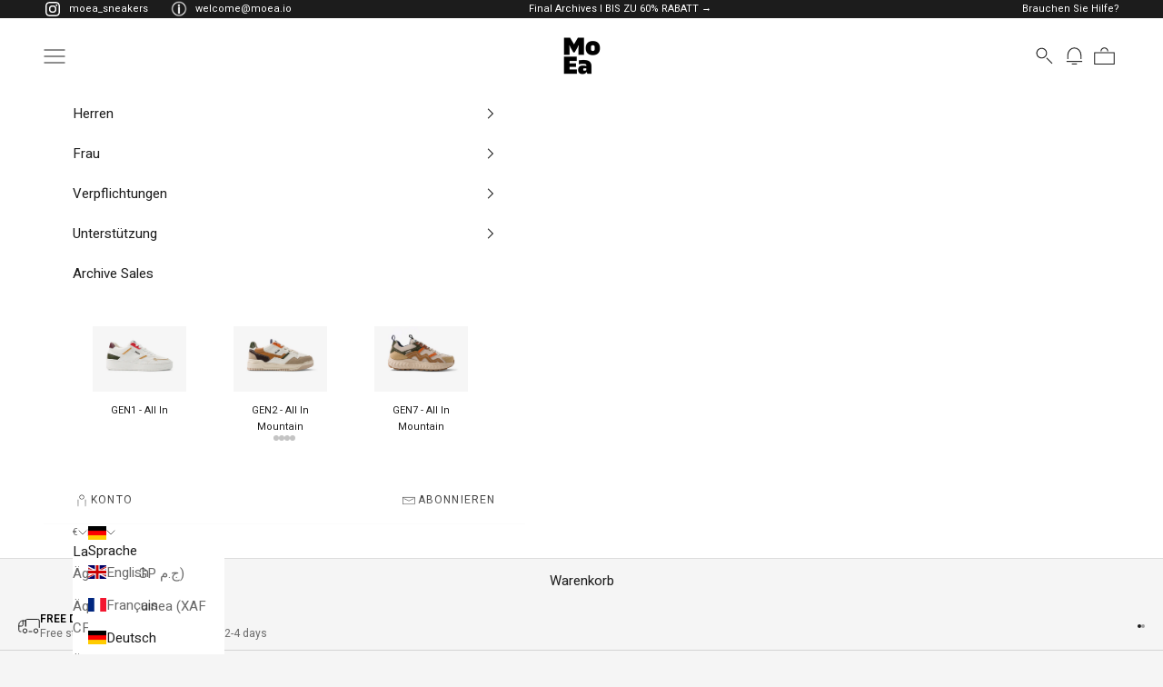

--- FILE ---
content_type: text/html; charset=utf-8
request_url: https://moea.io/de/collections/last-chance
body_size: 102680
content:








    
        
        
        
    

    
    
        
        
        
    

    
    
        
        
        
    

    
    
        
        
        
    



<!doctype html>

<html class="no-js" lang="de" dir="ltr">
  <head>

	<link href="//moea.io/cdn/shop/t/69/assets/tiny.content.min.css?v=45836" rel="stylesheet" type="text/css" media="all" />
<meta charset="utf-8">
    <meta name="viewport" content="width=device-width, initial-scale=1.0, height=device-height, minimum-scale=1.0, maximum-scale=5.0">

    
    <script async crossorigin fetchpriority="high" src="/cdn/shopifycloud/importmap-polyfill/es-modules-shim.2.4.0.js"></script>
<script>
      window.YETT_WHITELIST = [/.*theme.js.*/];
    </script>
    <script src="//moea.io/cdn/shop/t/69/assets/yett.js?v=166917425904514255161758536084" defer></script>
    

    <title>LAST CHANCE</title><meta name="description" content="Une sélection de baskets qui ne seront jamais de retour en stock, avec des réductions allant jusqu&#39;à 50 %, valables jusqu&#39;à épuisement des stocks."><link rel="canonical" href="https://moea.io/de/collections/last-chance"><link rel="shortcut icon" href="//moea.io/cdn/shop/files/favicon.png?v=1698767927&width=96">
      <link rel="apple-touch-icon" href="//moea.io/cdn/shop/files/favicon.png?v=1698767927&width=180"><link rel="preconnect" href="https://fonts.shopifycdn.com" crossorigin><link rel="preload" href="//moea.io/cdn/fonts/chivo/chivo_n4.059fadbbf52d9f02350103459eb216e4b24c4661.woff2" as="font" type="font/woff2" crossorigin><link rel="preload" href="//moea.io/cdn/fonts/chivo/chivo_n4.059fadbbf52d9f02350103459eb216e4b24c4661.woff2" as="font" type="font/woff2" crossorigin><meta property="og:type" content="website">
  <meta property="og:title" content="LAST CHANCE"><meta property="og:image" content="http://moea.io/cdn/shop/collections/MOEA-STAR-SILVER_1.jpg?v=1688053472&width=2048">
  <meta property="og:image:secure_url" content="https://moea.io/cdn/shop/collections/MOEA-STAR-SILVER_1.jpg?v=1688053472&width=2048">
  <meta property="og:image:width" content="1900">
  <meta property="og:image:height" content="827"><meta property="og:description" content="Une sélection de baskets qui ne seront jamais de retour en stock, avec des réductions allant jusqu&#39;à 50 %, valables jusqu&#39;à épuisement des stocks."><meta property="og:url" content="https://moea.io/de/collections/last-chance">
<meta property="og:site_name" content="MoEa"><meta name="twitter:card" content="summary"><meta name="twitter:title" content="LAST CHANCE">
  <meta name="twitter:description" content="Une sélection de baskets qui ne seront jamais de retour en stock, avec des réductions allant jusqu&#39;à 50 %, valables jusqu&#39;à épuisement des stocks."><meta name="twitter:image" content="https://moea.io/cdn/shop/collections/MOEA-STAR-SILVER_1.jpg?crop=center&height=1200&v=1688053472&width=1200">
  <meta name="twitter:image:alt" content="LAST CHANCE">


  <script type="application/ld+json">
  {
    "@context": "https://schema.org",
    "@type": "BreadcrumbList",
  "itemListElement": [{
      "@type": "ListItem",
      "position": 1,
      "name": "Startseite",
      "item": "https://moea.io"
    },{
          "@type": "ListItem",
          "position": 2,
          "name": "LAST CHANCE",
          "item": "https://moea.io/de/collections/last-chance"
        }]
  }
  </script>

<style>/* Typography (heading) */
  @font-face {
  font-family: Chivo;
  font-weight: 400;
  font-style: normal;
  font-display: fallback;
  src: url("//moea.io/cdn/fonts/chivo/chivo_n4.059fadbbf52d9f02350103459eb216e4b24c4661.woff2") format("woff2"),
       url("//moea.io/cdn/fonts/chivo/chivo_n4.f2f8fca8b7ff9f510fa7f09ffe5448b3504bccf5.woff") format("woff");
}

@font-face {
  font-family: Chivo;
  font-weight: 400;
  font-style: italic;
  font-display: fallback;
  src: url("//moea.io/cdn/fonts/chivo/chivo_i4.95e9c0ba514943a715970b2897b31bdfdc9132b8.woff2") format("woff2"),
       url("//moea.io/cdn/fonts/chivo/chivo_i4.31da6515f3970f86ac14321ace1609bd161f315f.woff") format("woff");
}

/* Typography (body) */
  @font-face {
  font-family: Chivo;
  font-weight: 400;
  font-style: normal;
  font-display: fallback;
  src: url("//moea.io/cdn/fonts/chivo/chivo_n4.059fadbbf52d9f02350103459eb216e4b24c4661.woff2") format("woff2"),
       url("//moea.io/cdn/fonts/chivo/chivo_n4.f2f8fca8b7ff9f510fa7f09ffe5448b3504bccf5.woff") format("woff");
}

@font-face {
  font-family: Chivo;
  font-weight: 400;
  font-style: italic;
  font-display: fallback;
  src: url("//moea.io/cdn/fonts/chivo/chivo_i4.95e9c0ba514943a715970b2897b31bdfdc9132b8.woff2") format("woff2"),
       url("//moea.io/cdn/fonts/chivo/chivo_i4.31da6515f3970f86ac14321ace1609bd161f315f.woff") format("woff");
}

@font-face {
  font-family: Chivo;
  font-weight: 700;
  font-style: normal;
  font-display: fallback;
  src: url("//moea.io/cdn/fonts/chivo/chivo_n7.4d81c6f06c2ff78ed42169d6ec4aefa6d5cb0ff0.woff2") format("woff2"),
       url("//moea.io/cdn/fonts/chivo/chivo_n7.a0e879417e089c259360eefc0ac3a3c8ea4e2830.woff") format("woff");
}

@font-face {
  font-family: Chivo;
  font-weight: 700;
  font-style: italic;
  font-display: fallback;
  src: url("//moea.io/cdn/fonts/chivo/chivo_i7.0e5a75162c3ca7258edd3d59adf64e0fd118a226.woff2") format("woff2"),
       url("//moea.io/cdn/fonts/chivo/chivo_i7.f9fd944b04861b64efaebd9de502668b4b566567.woff") format("woff");
}

:root {
    /* Container */
    --container-max-width: 100%;
    --container-xxs-max-width: 27.5rem; /* 440px */
    --container-xs-max-width: 42.5rem; /* 680px */
    --container-sm-max-width: 61.25rem; /* 980px */
    --container-md-max-width: 71.875rem; /* 1150px */
    --container-lg-max-width: 78.75rem; /* 1260px */
    --container-xl-max-width: 85rem; /* 1360px */
    --container-gutter: 1.25rem;

    --section-vertical-spacing: 2.25rem;
    --section-vertical-spacing-tight:2.5rem;

    --section-stack-gap:1.75rem;
    --section-stack-gap-tight:1.75rem;

    /* Form settings */
    --form-gap: 1.25rem; /* Gap between fieldset and submit button */
    --fieldset-gap: 1rem; /* Gap between each form input within a fieldset */
    --form-control-gap: 0.625rem; /* Gap between input and label (ignored for floating label) */
    --checkbox-control-gap: 0.75rem; /* Horizontal gap between checkbox and its associated label */
    --input-padding-block: 0.65rem; /* Vertical padding for input, textarea and native select */
    --input-padding-inline: 0.8rem; /* Horizontal padding for input, textarea and native select */
    --checkbox-size: 0.875rem; /* Size (width and height) for checkbox */

    /* Other sizes */
    --sticky-area-height: calc(var(--announcement-bar-is-sticky, 0) * var(--announcement-bar-height, 0px) + var(--header-is-sticky, 0) * var(--header-height, 0px));

    /* RTL support */
    --transform-logical-flip: 1;
    --transform-origin-start: left;
    --transform-origin-end: right;

    /**
     * ---------------------------------------------------------------------
     * TYPOGRAPHY
     * ---------------------------------------------------------------------
     */

    /* Font properties */
    --heading-font-family: Chivo, sans-serif;
    --heading-font-weight: 400;
    --heading-font-style: normal;
    --heading-text-transform: uppercase;
    --heading-letter-spacing: 0.1em;
    --text-font-family: 'Heebo' ,Chivo, sans-serif;
    --text-font-weight: 400;
    --text-font-style: normal;
    --text-letter-spacing: 0.0em;
    --button-font: var(--text-font-style) var(--text-font-weight) var(--text-sm) / 1.65 var(--text-font-family);
    --button-text-transform: uppercase;
    --button-letter-spacing: 0.18em;

    /* Font sizes */--text-heading-size-factor: 1;
    --text-h1: max(0.6875rem, clamp(1.375rem, 1.146341463414634rem + 0.975609756097561vw, 2rem) * var(--text-heading-size-factor));
    --text-h2: max(0.6875rem, clamp(1.25rem, 1.0670731707317074rem + 0.7804878048780488vw, 1.75rem) * var(--text-heading-size-factor));
    --text-h3: max(0.6875rem, clamp(1.125rem, 1.0335365853658536rem + 0.3902439024390244vw, 1.375rem) * var(--text-heading-size-factor));
    --text-h4: max(0.6875rem, clamp(1rem, 0.9542682926829268rem + 0.1951219512195122vw, 1.125rem) * var(--text-heading-size-factor));
    --text-h5: calc(0.875rem * var(--text-heading-size-factor));
    --text-h6: calc(0.75rem * var(--text-heading-size-factor));

    --text-xs: 0.75rem;
    --text-sm: 0.8125rem;
    --text-base: 0.875rem;
    --text-lg: 1.0rem;
    --text-xl: 1.1875rem;

    /* Rounded variables (used for border radius) */
    --rounded-full: 9999px;
    --button-border-radius: 0.5rem;
    --input-border-radius: 0.0rem;

    /* Box shadow */
    --shadow-sm: 0 2px 8px rgb(0 0 0 / 0.05);
    --shadow: 0 5px 15px rgb(0 0 0 / 0.05);
    --shadow-md: 0 5px 30px rgb(0 0 0 / 0.05);
    --shadow-block: px px px rgb(var(--text-primary) / 0.0);

    /**
     * ---------------------------------------------------------------------
     * OTHER
     * ---------------------------------------------------------------------
     */

    --checkmark-svg-url: url(//moea.io/cdn/shop/t/69/assets/checkmark.svg?v=77552481021870063511746192490);
    --cursor-zoom-in-svg-url: url(//moea.io/cdn/shop/t/69/assets/cursor-zoom-in.svg?v=48389981426475096251746192490);
  }

  [dir="rtl"]:root {
    /* RTL support */
    --transform-logical-flip: -1;
    --transform-origin-start: right;
    --transform-origin-end: left;
  }

  @media screen and (min-width: 700px) {
    :root {
      /* Typography (font size) */
      --text-xs: 0.8125rem;
      --text-sm: 0.875rem;
      --text-base: 0.9375rem;
      --text-lg: 1.0625rem;
      --text-xl: 1.3125rem;

      /* Spacing settings */
      --container-gutter: 2rem;
    }
  }

  @media screen and (min-width: 1000px) {
    :root {
      /* Spacing settings */
      --container-gutter: 3rem;

      --section-vertical-spacing: 3.5rem;
      --section-vertical-spacing-tight: 3.5rem;

      --section-stack-gap:2.5rem;
      --section-stack-gap-tight:2.5rem;
    }
  }:root {/* Overlay used for modal */
    --page-overlay: 0 0 0 / 0.4;

    /* We use the first scheme background as default */
    --page-background: ;

    /* Product colors */
    --on-sale-text: 83 56 146;
    --on-sale-badge-background: 83 56 146;
    --on-sale-badge-text: 255 255 255;
    --sold-out-badge-background: 239 239 239;
    --sold-out-badge-text: 0 0 0 / 0.65;
    --custom-badge-background: 28 28 28;
    --custom-badge-text: 255 255 255;
    --star-color: 28 28 28;

    /* Status colors */
    --success-background: 212 227 203;
    --success-text: 48 122 7;
    --warning-background: 253 241 224;
    --warning-text: 237 138 0;
    --error-background: 243 204 204;
    --error-text: 203 43 43;
  }.color-scheme--scheme-1 {
      /* Color settings */--accent: 28 28 28;
      --text-color: 28 28 28;
      --background: 245 245 245 / 1.0;
      --background-without-opacity: 245 245 245;
      --background-gradient: ;--border-color: 212 212 212;/* Button colors */
      --button-background: 28 28 28;
      --button-text-color: 255 255 255;

      /* Circled buttons */
      --circle-button-background: 255 255 255;
      --circle-button-text-color: 28 28 28;
    }.shopify-section:has(.section-spacing.color-scheme--bg-c238bd49806a0806a75efee5b84a9b53) + .shopify-section:has(.section-spacing.color-scheme--bg-c238bd49806a0806a75efee5b84a9b53:not(.bordered-section)) .section-spacing {
      padding-block-start: 0;
    }.color-scheme--scheme-2 {
      /* Color settings */--accent: 0 0 0;
      --text-color: 28 28 28;
      --background: 255 255 255 / 1.0;
      --background-without-opacity: 255 255 255;
      --background-gradient: ;--border-color: 221 221 221;/* Button colors */
      --button-background: 0 0 0;
      --button-text-color: 255 255 255;

      /* Circled buttons */
      --circle-button-background: 255 255 255;
      --circle-button-text-color: 28 28 28;
    }.shopify-section:has(.section-spacing.color-scheme--bg-54922f2e920ba8346f6dc0fba343d673) + .shopify-section:has(.section-spacing.color-scheme--bg-54922f2e920ba8346f6dc0fba343d673:not(.bordered-section)) .section-spacing {
      padding-block-start: 0;
    }.color-scheme--scheme-3 {
      /* Color settings */--accent: 255 255 255;
      --text-color: 255 255 255;
      --background: 28 28 28 / 1.0;
      --background-without-opacity: 28 28 28;
      --background-gradient: ;--border-color: 62 62 62;/* Button colors */
      --button-background: 255 255 255;
      --button-text-color: 28 28 28;

      /* Circled buttons */
      --circle-button-background: 255 255 255;
      --circle-button-text-color: 28 28 28;
    }.shopify-section:has(.section-spacing.color-scheme--bg-c1f8cb21047e4797e94d0969dc5d1e44) + .shopify-section:has(.section-spacing.color-scheme--bg-c1f8cb21047e4797e94d0969dc5d1e44:not(.bordered-section)) .section-spacing {
      padding-block-start: 0;
    }.color-scheme--scheme-4 {
      /* Color settings */--accent: 255 255 255;
      --text-color: 255 255 255;
      --background: 0 0 0 / 0.0;
      --background-without-opacity: 0 0 0;
      --background-gradient: ;--border-color: 255 255 255;/* Button colors */
      --button-background: 255 255 255;
      --button-text-color: 28 28 28;

      /* Circled buttons */
      --circle-button-background: 255 255 255;
      --circle-button-text-color: 28 28 28;
    }.shopify-section:has(.section-spacing.color-scheme--bg-3671eee015764974ee0aef1536023e0f) + .shopify-section:has(.section-spacing.color-scheme--bg-3671eee015764974ee0aef1536023e0f:not(.bordered-section)) .section-spacing {
      padding-block-start: 0;
    }.color-scheme--scheme-5e22722a-84f3-4da2-9d30-bba523e0ea22 {
      /* Color settings */--accent: 28 28 28;
      --text-color: 255 255 255;
      --background: 38 180 93 / 1.0;
      --background-without-opacity: 38 180 93;
      --background-gradient: ;--border-color: 71 191 117;/* Button colors */
      --button-background: 28 28 28;
      --button-text-color: 255 255 255;

      /* Circled buttons */
      --circle-button-background: 255 255 255;
      --circle-button-text-color: 28 28 28;
    }.shopify-section:has(.section-spacing.color-scheme--bg-1f4eefa59f4eeab35763ba0d0a80ea5e) + .shopify-section:has(.section-spacing.color-scheme--bg-1f4eefa59f4eeab35763ba0d0a80ea5e:not(.bordered-section)) .section-spacing {
      padding-block-start: 0;
    }.color-scheme--dialog {
      /* Color settings */--accent: 0 0 0;
      --text-color: 28 28 28;
      --background: 255 255 255 / 1.0;
      --background-without-opacity: 255 255 255;
      --background-gradient: ;--border-color: 221 221 221;/* Button colors */
      --button-background: 0 0 0;
      --button-text-color: 255 255 255;

      /* Circled buttons */
      --circle-button-background: 255 255 255;
      --circle-button-text-color: 28 28 28;
    }
</style><script>
  document.documentElement.classList.replace('no-js', 'js');

  // This allows to expose several variables to the global scope, to be used in scripts
  window.themeVariables = {
    settings: {
      showPageTransition: false,
      pageType: "collection",
      moneyFormat: "€{{amount_with_comma_separator}}",
      moneyWithCurrencyFormat: "€{{amount_with_comma_separator}} EUR",
      currencyCodeEnabled: false,
      cartType: "drawer"
    },

    strings: {
      addToCartButton: "Add to cart",
      soldOutButton: "Sold out",
      preOrderButton: "Vorbestellen",
      unavailableButton: "Unavailable",
      addedToCart: "Zum Warenkorb hinzugefügt!",
      preOrderLabel: "VORBESTELLUNG",
      stockLabel: "AUF LAGER",
      closeGallery: "Galerie schließen",
      zoomGallery: "Bild vergrößern",
      errorGallery: "Bild kann nicht geladen werden",
      soldOutBadge: "Sold out",
      discountBadge: "Spare @@",
      sku: "SKU:",
      shippingEstimatorNoResults: "Tut uns leid, aber wir verschicken leider nicht an deine Adresse.",
      shippingEstimatorOneResult: "Für deine Adresse gibt es einen Versandtarif:",
      shippingEstimatorMultipleResults: "Für deine Adresse gibt es mehrere Versandtarife:",
      shippingEstimatorError: "Beim Berechnen der Versandkosten ist ein Fehler aufgetreten:",
      next: "Weiter",
      previous: "Zurück"
    },

    mediaQueries: {
      'sm': 'screen and (min-width: 700px)',
      'md': 'screen and (min-width: 1000px)',
      'lg': 'screen and (min-width: 1150px)',
      'xl': 'screen and (min-width: 1400px)',
      '2xl': 'screen and (min-width: 1600px)',
      'sm-max': 'screen and (max-width: 699px)',
      'md-max': 'screen and (max-width: 999px)',
      'lg-max': 'screen and (max-width: 1149px)',
      'xl-max': 'screen and (max-width: 1399px)',
      '2xl-max': 'screen and (max-width: 1599px)',
      'motion-safe': '(prefers-reduced-motion: no-preference)',
      'motion-reduce': '(prefers-reduced-motion: reduce)',
      'supports-hover': 'screen and (pointer: fine)',
      'supports-touch': 'screen and (hover: none)'
    }
  };</script><script>window.performance && window.performance.mark && window.performance.mark('shopify.content_for_header.start');</script><meta name="google-site-verification" content="f6FFp4S08uG88H1ThFAy7FyiuUkX_KAVUWKcSOsC9BI">
<meta name="facebook-domain-verification" content="hbt1pxui6uyiz3kr61vg887nsj7cqc">
<meta name="facebook-domain-verification" content="c3jio3jgvyv3f9ys11uhrvncda51vw">
<meta name="google-site-verification" content="95nGa4xW4VkQhsjH4dkPNZNF50RA0e5V-cEruOysXxU">
<meta name="google-site-verification" content="wcGGE8Zs0LBv_WOhnzuLoN1qfUvw2SbrX_bqg4V7nBc">
<meta name="google-site-verification" content="jLXWur0YyaTkkwLU6IgvYsS_pnwIK-a_jlWkuAQUMwY">
<meta name="facebook-domain-verification" content="3v1wvdn6a6pdnfydihhny3fv8e3kuw">
<meta name="facebook-domain-verification" content="6171og5dbzwlf0ol5oz4pb8q52fau9">
<meta id="shopify-digital-wallet" name="shopify-digital-wallet" content="/58192363717/digital_wallets/dialog">
<meta name="shopify-checkout-api-token" content="bd928a3b44dab462620a4c0f53a2d35c">
<meta id="in-context-paypal-metadata" data-shop-id="58192363717" data-venmo-supported="false" data-environment="production" data-locale="de_DE" data-paypal-v4="true" data-currency="EUR">
<link rel="alternate" type="application/atom+xml" title="Feed" href="/de/collections/last-chance.atom" />
<link rel="alternate" hreflang="x-default" href="https://moea.io/collections/last-chance">
<link rel="alternate" hreflang="en" href="https://moea.io/collections/last-chance">
<link rel="alternate" hreflang="fr" href="https://moea.io/fr/collections/derniere-chance">
<link rel="alternate" hreflang="de" href="https://moea.io/de/collections/last-chance">
<link rel="alternate" hreflang="en-AC" href="https://moea.io/en-int/collections/last-chance">
<link rel="alternate" hreflang="en-AF" href="https://moea.io/en-int/collections/last-chance">
<link rel="alternate" hreflang="en-BQ" href="https://moea.io/en-int/collections/last-chance">
<link rel="alternate" hreflang="en-CC" href="https://moea.io/en-int/collections/last-chance">
<link rel="alternate" hreflang="en-CD" href="https://moea.io/en-int/collections/last-chance">
<link rel="alternate" hreflang="en-CF" href="https://moea.io/en-int/collections/last-chance">
<link rel="alternate" hreflang="en-CX" href="https://moea.io/en-int/collections/last-chance">
<link rel="alternate" hreflang="en-EH" href="https://moea.io/en-int/collections/last-chance">
<link rel="alternate" hreflang="en-ER" href="https://moea.io/en-int/collections/last-chance">
<link rel="alternate" hreflang="en-GS" href="https://moea.io/en-int/collections/last-chance">
<link rel="alternate" hreflang="en-IO" href="https://moea.io/en-int/collections/last-chance">
<link rel="alternate" hreflang="en-IQ" href="https://moea.io/en-int/collections/last-chance">
<link rel="alternate" hreflang="en-LY" href="https://moea.io/en-int/collections/last-chance">
<link rel="alternate" hreflang="en-ML" href="https://moea.io/en-int/collections/last-chance">
<link rel="alternate" hreflang="en-MM" href="https://moea.io/en-int/collections/last-chance">
<link rel="alternate" hreflang="en-NE" href="https://moea.io/en-int/collections/last-chance">
<link rel="alternate" hreflang="en-NF" href="https://moea.io/en-int/collections/last-chance">
<link rel="alternate" hreflang="en-PM" href="https://moea.io/en-int/collections/last-chance">
<link rel="alternate" hreflang="en-PN" href="https://moea.io/en-int/collections/last-chance">
<link rel="alternate" hreflang="en-PS" href="https://moea.io/en-int/collections/last-chance">
<link rel="alternate" hreflang="en-RU" href="https://moea.io/en-int/collections/last-chance">
<link rel="alternate" hreflang="en-SD" href="https://moea.io/en-int/collections/last-chance">
<link rel="alternate" hreflang="en-SO" href="https://moea.io/en-int/collections/last-chance">
<link rel="alternate" hreflang="en-SS" href="https://moea.io/en-int/collections/last-chance">
<link rel="alternate" hreflang="en-TA" href="https://moea.io/en-int/collections/last-chance">
<link rel="alternate" hreflang="en-TF" href="https://moea.io/en-int/collections/last-chance">
<link rel="alternate" hreflang="en-TJ" href="https://moea.io/en-int/collections/last-chance">
<link rel="alternate" hreflang="en-TK" href="https://moea.io/en-int/collections/last-chance">
<link rel="alternate" hreflang="en-YE" href="https://moea.io/en-int/collections/last-chance">
<link rel="alternate" hreflang="en-LV" href="https://moea.io/en-int/collections/last-chance">
<link rel="alternate" hreflang="en-DE" href="https://moea.io/en-int/collections/last-chance">
<link rel="alternate" hreflang="en-BE" href="https://moea.io/en-int/collections/last-chance">
<link rel="alternate" hreflang="en-NL" href="https://moea.io/en-int/collections/last-chance">
<link rel="alternate" hreflang="en-LU" href="https://moea.io/en-int/collections/last-chance">
<link rel="alternate" hreflang="en-AT" href="https://moea.io/en-int/collections/last-chance">
<link rel="alternate" hreflang="en-HR" href="https://moea.io/en-int/collections/last-chance">
<link rel="alternate" hreflang="en-CY" href="https://moea.io/en-int/collections/last-chance">
<link rel="alternate" hreflang="en-EE" href="https://moea.io/en-int/collections/last-chance">
<link rel="alternate" hreflang="en-FI" href="https://moea.io/en-int/collections/last-chance">
<link rel="alternate" hreflang="en-GR" href="https://moea.io/en-int/collections/last-chance">
<link rel="alternate" hreflang="en-IE" href="https://moea.io/en-int/collections/last-chance">
<link rel="alternate" hreflang="en-IT" href="https://moea.io/en-int/collections/last-chance">
<link rel="alternate" hreflang="en-LT" href="https://moea.io/en-int/collections/last-chance">
<link rel="alternate" hreflang="en-MT" href="https://moea.io/en-int/collections/last-chance">
<link rel="alternate" hreflang="en-PT" href="https://moea.io/en-int/collections/last-chance">
<link rel="alternate" hreflang="en-SK" href="https://moea.io/en-int/collections/last-chance">
<link rel="alternate" hreflang="en-ES" href="https://moea.io/en-int/collections/last-chance">
<link rel="alternate" hreflang="en-BY" href="https://moea.io/en-eu/collections/last-chance">
<link rel="alternate" hreflang="en-AX" href="https://moea.io/en-eu/collections/last-chance">
<link rel="alternate" hreflang="en-XK" href="https://moea.io/en-eu/collections/last-chance">
<link rel="alternate" hreflang="en-SJ" href="https://moea.io/en-eu/collections/last-chance">
<link rel="alternate" hreflang="en-UA" href="https://moea.io/en-eu/collections/last-chance">
<link rel="alternate" hreflang="en-AW" href="https://moea.io/en-aw/collections/last-chance">
<link rel="alternate" type="application/json+oembed" href="https://moea.io/de/collections/last-chance.oembed">
<script async="async" src="/checkouts/internal/preloads.js?locale=de-FR"></script>
<script id="shopify-features" type="application/json">{"accessToken":"bd928a3b44dab462620a4c0f53a2d35c","betas":["rich-media-storefront-analytics"],"domain":"moea.io","predictiveSearch":true,"shopId":58192363717,"locale":"de"}</script>
<script>var Shopify = Shopify || {};
Shopify.shop = "moea-sneakers.myshopify.com";
Shopify.locale = "de";
Shopify.currency = {"active":"EUR","rate":"1.0"};
Shopify.country = "FR";
Shopify.theme = {"name":"[HOVER] Main theme","id":179784024390,"schema_name":"Prestige","schema_version":"8.1.0","theme_store_id":null,"role":"main"};
Shopify.theme.handle = "null";
Shopify.theme.style = {"id":null,"handle":null};
Shopify.cdnHost = "moea.io/cdn";
Shopify.routes = Shopify.routes || {};
Shopify.routes.root = "/de/";</script>
<script type="module">!function(o){(o.Shopify=o.Shopify||{}).modules=!0}(window);</script>
<script>!function(o){function n(){var o=[];function n(){o.push(Array.prototype.slice.apply(arguments))}return n.q=o,n}var t=o.Shopify=o.Shopify||{};t.loadFeatures=n(),t.autoloadFeatures=n()}(window);</script>
<script id="shop-js-analytics" type="application/json">{"pageType":"collection"}</script>
<script defer="defer" async type="module" src="//moea.io/cdn/shopifycloud/shop-js/modules/v2/client.init-shop-cart-sync_HUjMWWU5.de.esm.js"></script>
<script defer="defer" async type="module" src="//moea.io/cdn/shopifycloud/shop-js/modules/v2/chunk.common_QpfDqRK1.esm.js"></script>
<script type="module">
  await import("//moea.io/cdn/shopifycloud/shop-js/modules/v2/client.init-shop-cart-sync_HUjMWWU5.de.esm.js");
await import("//moea.io/cdn/shopifycloud/shop-js/modules/v2/chunk.common_QpfDqRK1.esm.js");

  window.Shopify.SignInWithShop?.initShopCartSync?.({"fedCMEnabled":true,"windoidEnabled":true});

</script>
<script>(function() {
  var isLoaded = false;
  function asyncLoad() {
    if (isLoaded) return;
    isLoaded = true;
    var urls = ["https:\/\/cdn.fera.ai\/js\/fera.placeholder.js?shop=moea-sneakers.myshopify.com","https:\/\/app.getwisp.co\/embed\/shopify?website_id=l76Y\u0026shop=moea-sneakers.myshopify.com","https:\/\/crossborder-integration.global-e.com\/resources\/js\/app?shop=moea-sneakers.myshopify.com","\/\/cdn.shopify.com\/proxy\/db71a31c730e01515441fc3a133111701db8c178bf92c91fdd8c8de801e1d2e7\/web.global-e.com\/merchant\/storefrontattributes?merchantid=30000369\u0026shop=moea-sneakers.myshopify.com\u0026sp-cache-control=cHVibGljLCBtYXgtYWdlPTkwMA","https:\/\/cdn.nfcube.com\/instafeed-dd551ef5180f5e07b31b2c87df9e7f8c.js?shop=moea-sneakers.myshopify.com","https:\/\/bigblueprod-fast-tags.web.app\/shopify\/main.js?shop=moea-sneakers.myshopify.com#eyJhbGciOiJFUzI1NiIsImtpZCI6InExZHNwamdqdGUiLCJ0eXAiOiJKV1QifQ.eyJleHAiOjE3Njg5MDc3ODMsImlzcyI6Imh0dHBzOi8vY2hlY2tvdXQtYXBpLmJp","https:\/\/bigblueprod-fast-tags.web.app\/shopify\/2.js?shop=moea-sneakers.myshopify.com#Z2JsdWUuY28vIiwic3ViIjoic19tb2VhMDAwMSJ9.NkkFO8b7xvbgCO13fL50LzEuAGpbXjWN6SAVBxjAHKOiMZceJjuf6qs_9RSDw1aZLU_ZilrtmuKq0p_zl_pHGw","https:\/\/config.gorgias.chat\/bundle-loader\/01GYCCX5TEAQ1XKDETBAMET0W8?source=shopify1click\u0026shop=moea-sneakers.myshopify.com","\/\/cdn.shopify.com\/proxy\/2e9a1be1a50538b7ca3ca7ace5c3220247b6b5984a0b689fd1c89feb38332157\/api.goaffpro.com\/loader.js?shop=moea-sneakers.myshopify.com\u0026sp-cache-control=cHVibGljLCBtYXgtYWdlPTkwMA","https:\/\/trt.usedrop.io\/tag.js?wid=900a6d72-aa47-4a5f-ba05-80b6dd7a98dc\u0026src=shopify\u0026shop=moea-sneakers.myshopify.com","https:\/\/cdn.9gtb.com\/loader.js?g_cvt_id=79e1ca05-ad40-4a15-9b77-77b8909776a8\u0026shop=moea-sneakers.myshopify.com"];
    for (var i = 0; i < urls.length; i++) {
      var s = document.createElement('script');
      s.type = 'text/javascript';
      s.async = true;
      s.src = urls[i];
      var x = document.getElementsByTagName('script')[0];
      x.parentNode.insertBefore(s, x);
    }
  };
  if(window.attachEvent) {
    window.attachEvent('onload', asyncLoad);
  } else {
    window.addEventListener('load', asyncLoad, false);
  }
})();</script>
<script id="__st">var __st={"a":58192363717,"offset":3600,"reqid":"412aac1c-8e12-41c0-a382-da695d30eea9-1768694057","pageurl":"moea.io\/de\/collections\/last-chance","u":"be917261dd23","p":"collection","rtyp":"collection","rid":602785251654};</script>
<script>window.ShopifyPaypalV4VisibilityTracking = true;</script>
<script id="captcha-bootstrap">!function(){'use strict';const t='contact',e='account',n='new_comment',o=[[t,t],['blogs',n],['comments',n],[t,'customer']],c=[[e,'customer_login'],[e,'guest_login'],[e,'recover_customer_password'],[e,'create_customer']],r=t=>t.map((([t,e])=>`form[action*='/${t}']:not([data-nocaptcha='true']) input[name='form_type'][value='${e}']`)).join(','),a=t=>()=>t?[...document.querySelectorAll(t)].map((t=>t.form)):[];function s(){const t=[...o],e=r(t);return a(e)}const i='password',u='form_key',d=['recaptcha-v3-token','g-recaptcha-response','h-captcha-response',i],f=()=>{try{return window.sessionStorage}catch{return}},m='__shopify_v',_=t=>t.elements[u];function p(t,e,n=!1){try{const o=window.sessionStorage,c=JSON.parse(o.getItem(e)),{data:r}=function(t){const{data:e,action:n}=t;return t[m]||n?{data:e,action:n}:{data:t,action:n}}(c);for(const[e,n]of Object.entries(r))t.elements[e]&&(t.elements[e].value=n);n&&o.removeItem(e)}catch(o){console.error('form repopulation failed',{error:o})}}const l='form_type',E='cptcha';function T(t){t.dataset[E]=!0}const w=window,h=w.document,L='Shopify',v='ce_forms',y='captcha';let A=!1;((t,e)=>{const n=(g='f06e6c50-85a8-45c8-87d0-21a2b65856fe',I='https://cdn.shopify.com/shopifycloud/storefront-forms-hcaptcha/ce_storefront_forms_captcha_hcaptcha.v1.5.2.iife.js',D={infoText:'Durch hCaptcha geschützt',privacyText:'Datenschutz',termsText:'Allgemeine Geschäftsbedingungen'},(t,e,n)=>{const o=w[L][v],c=o.bindForm;if(c)return c(t,g,e,D).then(n);var r;o.q.push([[t,g,e,D],n]),r=I,A||(h.body.append(Object.assign(h.createElement('script'),{id:'captcha-provider',async:!0,src:r})),A=!0)});var g,I,D;w[L]=w[L]||{},w[L][v]=w[L][v]||{},w[L][v].q=[],w[L][y]=w[L][y]||{},w[L][y].protect=function(t,e){n(t,void 0,e),T(t)},Object.freeze(w[L][y]),function(t,e,n,w,h,L){const[v,y,A,g]=function(t,e,n){const i=e?o:[],u=t?c:[],d=[...i,...u],f=r(d),m=r(i),_=r(d.filter((([t,e])=>n.includes(e))));return[a(f),a(m),a(_),s()]}(w,h,L),I=t=>{const e=t.target;return e instanceof HTMLFormElement?e:e&&e.form},D=t=>v().includes(t);t.addEventListener('submit',(t=>{const e=I(t);if(!e)return;const n=D(e)&&!e.dataset.hcaptchaBound&&!e.dataset.recaptchaBound,o=_(e),c=g().includes(e)&&(!o||!o.value);(n||c)&&t.preventDefault(),c&&!n&&(function(t){try{if(!f())return;!function(t){const e=f();if(!e)return;const n=_(t);if(!n)return;const o=n.value;o&&e.removeItem(o)}(t);const e=Array.from(Array(32),(()=>Math.random().toString(36)[2])).join('');!function(t,e){_(t)||t.append(Object.assign(document.createElement('input'),{type:'hidden',name:u})),t.elements[u].value=e}(t,e),function(t,e){const n=f();if(!n)return;const o=[...t.querySelectorAll(`input[type='${i}']`)].map((({name:t})=>t)),c=[...d,...o],r={};for(const[a,s]of new FormData(t).entries())c.includes(a)||(r[a]=s);n.setItem(e,JSON.stringify({[m]:1,action:t.action,data:r}))}(t,e)}catch(e){console.error('failed to persist form',e)}}(e),e.submit())}));const S=(t,e)=>{t&&!t.dataset[E]&&(n(t,e.some((e=>e===t))),T(t))};for(const o of['focusin','change'])t.addEventListener(o,(t=>{const e=I(t);D(e)&&S(e,y())}));const B=e.get('form_key'),M=e.get(l),P=B&&M;t.addEventListener('DOMContentLoaded',(()=>{const t=y();if(P)for(const e of t)e.elements[l].value===M&&p(e,B);[...new Set([...A(),...v().filter((t=>'true'===t.dataset.shopifyCaptcha))])].forEach((e=>S(e,t)))}))}(h,new URLSearchParams(w.location.search),n,t,e,['guest_login'])})(!0,!0)}();</script>
<script integrity="sha256-4kQ18oKyAcykRKYeNunJcIwy7WH5gtpwJnB7kiuLZ1E=" data-source-attribution="shopify.loadfeatures" defer="defer" src="//moea.io/cdn/shopifycloud/storefront/assets/storefront/load_feature-a0a9edcb.js" crossorigin="anonymous"></script>
<script data-source-attribution="shopify.dynamic_checkout.dynamic.init">var Shopify=Shopify||{};Shopify.PaymentButton=Shopify.PaymentButton||{isStorefrontPortableWallets:!0,init:function(){window.Shopify.PaymentButton.init=function(){};var t=document.createElement("script");t.src="https://moea.io/cdn/shopifycloud/portable-wallets/latest/portable-wallets.de.js",t.type="module",document.head.appendChild(t)}};
</script>
<script data-source-attribution="shopify.dynamic_checkout.buyer_consent">
  function portableWalletsHideBuyerConsent(e){var t=document.getElementById("shopify-buyer-consent"),n=document.getElementById("shopify-subscription-policy-button");t&&n&&(t.classList.add("hidden"),t.setAttribute("aria-hidden","true"),n.removeEventListener("click",e))}function portableWalletsShowBuyerConsent(e){var t=document.getElementById("shopify-buyer-consent"),n=document.getElementById("shopify-subscription-policy-button");t&&n&&(t.classList.remove("hidden"),t.removeAttribute("aria-hidden"),n.addEventListener("click",e))}window.Shopify?.PaymentButton&&(window.Shopify.PaymentButton.hideBuyerConsent=portableWalletsHideBuyerConsent,window.Shopify.PaymentButton.showBuyerConsent=portableWalletsShowBuyerConsent);
</script>
<script data-source-attribution="shopify.dynamic_checkout.cart.bootstrap">document.addEventListener("DOMContentLoaded",(function(){function t(){return document.querySelector("shopify-accelerated-checkout-cart, shopify-accelerated-checkout")}if(t())Shopify.PaymentButton.init();else{new MutationObserver((function(e,n){t()&&(Shopify.PaymentButton.init(),n.disconnect())})).observe(document.body,{childList:!0,subtree:!0})}}));
</script>
<link id="shopify-accelerated-checkout-styles" rel="stylesheet" media="screen" href="https://moea.io/cdn/shopifycloud/portable-wallets/latest/accelerated-checkout-backwards-compat.css" crossorigin="anonymous">
<style id="shopify-accelerated-checkout-cart">
        #shopify-buyer-consent {
  margin-top: 1em;
  display: inline-block;
  width: 100%;
}

#shopify-buyer-consent.hidden {
  display: none;
}

#shopify-subscription-policy-button {
  background: none;
  border: none;
  padding: 0;
  text-decoration: underline;
  font-size: inherit;
  cursor: pointer;
}

#shopify-subscription-policy-button::before {
  box-shadow: none;
}

      </style>

<script>window.performance && window.performance.mark && window.performance.mark('shopify.content_for_header.end');</script>
<link href="//moea.io/cdn/shop/t/69/assets/theme.css?v=177188751352446529501762533075" rel="stylesheet" type="text/css" media="all" /><link href="//moea.io/cdn/shop/t/69/assets/custom.css?v=48557207637228223821746191875" rel="stylesheet" type="text/css" media="all" /><link href="//moea.io/cdn/shop/t/69/assets/discountcode.css?v=127099349378553286701746191870" rel="stylesheet" type="text/css" media="all" />
    <link href="//moea.io/cdn/shop/t/69/assets/_hover-pdp-styles.css?v=49418165774602470391746191870" rel="stylesheet" type="text/css" media="all" />
    <style>
    @font-face {
      font-family: "Allotrope Extrabold";
      src: url('//moea.io/cdn/shop/files/Allotrope_Extrabold.woff2?v=8353595504082462812') format("woff2");
    }
</style>

    
<link href="//moea.io/cdn/shop/t/69/assets/collection.css?v=67233515914603045651747843756" rel="stylesheet" type="text/css" media="all" />
  
    

<link rel="stylesheet" type="text/css" href="https://crossborder-integration.global-e.com/resources/css/30000369/FR"/>
<script>
    GLBE_PARAMS = {
        appUrl: "https://crossborder-integration.global-e.com/",
        pixelUrl: "https://utils.global-e.com",
        pixelEnabled: true,
        geAppUrl: "https://web.global-e.com/",
        env: "Production",
        geCDNUrl: "https://webservices.global-e.com/",
        apiUrl: "https://api.global-e.com/",
        emi: "ttrlo",
        mid: "30000369",
        hiddenElements: ".ge-hide,.afterpay-paragraph,form[action='https://payments.amazon.com/checkout/signin']",
        countryCode: "FR",
        countryName: "Frankreich",
        currencyCode: "EUR",
        currencyName: "Euro",
        locale: "de",
        operatedCountries: ["AD","AE","AG","AI","AL","AM","AO","AR","AU","AW","AZ","BA","BB","BD","BF","BG","BH","BI","BJ","BL","BM","BN","BO","BR","BS","BT","BW","BZ","CA","CG","CH","CI","CK","CL","CM","CN","CO","CR","CV","CW","CZ","DJ","DK","DM","DO","DZ","EC","EG","ET","FJ","FK","FO","GA","GB","GD","GE","GF","GG","GH","GI","GL","GM","GN","GP","GQ","GT","GW","GY","HK","HN","HT","HU","ID","IL","IM","IN","IS","JE","JM","JO","JP","KE","KG","KH","KI","KM","KN","KR","KW","KY","KZ","LA","LB","LC","LI","LK","LR","LS","MA","MC","MD","ME","MF","MG","MK","MN","MO","MQ","MR","MS","MU","MV","MW","MX","MY","MZ","NA","NC","NG","NI","NO","NP","NR","NU","NZ","OM","PA","PE","PF","PG","PH","PK","PL","PY","QA","RE","RO","RS","RW","SA","SB","SC","SE","SG","SH","SI","SL","SM","SN","SR","ST","SV","SX","SZ","TC","TD","TG","TH","TL","TM","TN","TO","TR","TT","TV","TW","TZ","UG","US","UY","UZ","VA","VC","VE","VG","VN","VU","WF","WS","YT","ZA","ZM","ZW"],
        allowedCountries: [{ code: 'EG', name: 'Ägypten' }, { code: 'GQ', name: 'Äquatorialguinea' }, { code: 'ET', name: 'Äthiopien' }, { code: 'AF', name: 'Afghanistan' }, { code: 'AX', name: 'Ålandinseln' }, { code: 'AL', name: 'Albanien' }, { code: 'DZ', name: 'Algerien' }, { code: 'AD', name: 'Andorra' }, { code: 'AO', name: 'Angola' }, { code: 'AI', name: 'Anguilla' }, { code: 'AG', name: 'Antigua und Barbuda' }, { code: 'AR', name: 'Argentinien' }, { code: 'AM', name: 'Armenien' }, { code: 'AW', name: 'Aruba' }, { code: 'AC', name: 'Ascension' }, { code: 'AZ', name: 'Aserbaidschan' }, { code: 'AU', name: 'Australien' }, { code: 'BS', name: 'Bahamas' }, { code: 'BH', name: 'Bahrain' }, { code: 'BD', name: 'Bangladesch' }, { code: 'BB', name: 'Barbados' }, { code: 'BY', name: 'Belarus' }, { code: 'BE', name: 'Belgien' }, { code: 'BZ', name: 'Belize' }, { code: 'BJ', name: 'Benin' }, { code: 'BM', name: 'Bermuda' }, { code: 'BT', name: 'Bhutan' }, { code: 'BO', name: 'Bolivien' }, { code: 'BA', name: 'Bosnien und Herzegowina' }, { code: 'BW', name: 'Botsuana' }, { code: 'BR', name: 'Brasilien' }, { code: 'VG', name: 'Britische Jungferninseln' }, { code: 'IO', name: 'Britisches Territorium im Indischen Ozean' }, { code: 'BN', name: 'Brunei Darussalam' }, { code: 'BG', name: 'Bulgarien' }, { code: 'BF', name: 'Burkina Faso' }, { code: 'BI', name: 'Burundi' }, { code: 'CV', name: 'Cabo Verde' }, { code: 'CL', name: 'Chile' }, { code: 'CN', name: 'China' }, { code: 'CK', name: 'Cookinseln' }, { code: 'CR', name: 'Costa Rica' }, { code: 'CI', name: 'Côte d’Ivoire' }, { code: 'CW', name: 'Curaçao' }, { code: 'DK', name: 'Dänemark' }, { code: 'DE', name: 'Deutschland' }, { code: 'DM', name: 'Dominica' }, { code: 'DO', name: 'Dominikanische Republik' }, { code: 'DJ', name: 'Dschibuti' }, { code: 'EC', name: 'Ecuador' }, { code: 'SV', name: 'El Salvador' }, { code: 'ER', name: 'Eritrea' }, { code: 'EE', name: 'Estland' }, { code: 'SZ', name: 'Eswatini' }, { code: 'FO', name: 'Färöer' }, { code: 'FK', name: 'Falklandinseln' }, { code: 'FJ', name: 'Fidschi' }, { code: 'FI', name: 'Finnland' }, { code: 'FR', name: 'Frankreich' }, { code: 'GF', name: 'Französisch-Guayana' }, { code: 'PF', name: 'Französisch-Polynesien' }, { code: 'TF', name: 'Französische Südgebiete' }, { code: 'GA', name: 'Gabun' }, { code: 'GM', name: 'Gambia' }, { code: 'GE', name: 'Georgien' }, { code: 'GH', name: 'Ghana' }, { code: 'GI', name: 'Gibraltar' }, { code: 'GD', name: 'Grenada' }, { code: 'GR', name: 'Griechenland' }, { code: 'GL', name: 'Grönland' }, { code: 'GP', name: 'Guadeloupe' }, { code: 'GT', name: 'Guatemala' }, { code: 'GG', name: 'Guernsey' }, { code: 'GN', name: 'Guinea' }, { code: 'GW', name: 'Guinea-Bissau' }, { code: 'GY', name: 'Guyana' }, { code: 'HT', name: 'Haiti' }, { code: 'HN', name: 'Honduras' }, { code: 'IN', name: 'Indien' }, { code: 'ID', name: 'Indonesien' }, { code: 'IQ', name: 'Irak' }, { code: 'IE', name: 'Irland' }, { code: 'IS', name: 'Island' }, { code: 'IM', name: 'Isle of Man' }, { code: 'IL', name: 'Israel' }, { code: 'IT', name: 'Italien' }, { code: 'JM', name: 'Jamaika' }, { code: 'JP', name: 'Japan' }, { code: 'YE', name: 'Jemen' }, { code: 'JE', name: 'Jersey' }, { code: 'JO', name: 'Jordanien' }, { code: 'KY', name: 'Kaimaninseln' }, { code: 'KH', name: 'Kambodscha' }, { code: 'CM', name: 'Kamerun' }, { code: 'CA', name: 'Kanada' }, { code: 'BQ', name: 'Karibische Niederlande' }, { code: 'KZ', name: 'Kasachstan' }, { code: 'QA', name: 'Katar' }, { code: 'KE', name: 'Kenia' }, { code: 'KG', name: 'Kirgisistan' }, { code: 'KI', name: 'Kiribati' }, { code: 'CC', name: 'Kokosinseln' }, { code: 'CO', name: 'Kolumbien' }, { code: 'KM', name: 'Komoren' }, { code: 'CG', name: 'Kongo-Brazzaville' }, { code: 'CD', name: 'Kongo-Kinshasa' }, { code: 'XK', name: 'Kosovo' }, { code: 'HR', name: 'Kroatien' }, { code: 'KW', name: 'Kuwait' }, { code: 'LA', name: 'Laos' }, { code: 'LS', name: 'Lesotho' }, { code: 'LV', name: 'Lettland' }, { code: 'LB', name: 'Libanon' }, { code: 'LR', name: 'Liberia' }, { code: 'LY', name: 'Libyen' }, { code: 'LI', name: 'Liechtenstein' }, { code: 'LT', name: 'Litauen' }, { code: 'LU', name: 'Luxemburg' }, { code: 'MG', name: 'Madagaskar' }, { code: 'MW', name: 'Malawi' }, { code: 'MY', name: 'Malaysia' }, { code: 'MV', name: 'Malediven' }, { code: 'ML', name: 'Mali' }, { code: 'MT', name: 'Malta' }, { code: 'MA', name: 'Marokko' }, { code: 'MQ', name: 'Martinique' }, { code: 'MR', name: 'Mauretanien' }, { code: 'MU', name: 'Mauritius' }, { code: 'YT', name: 'Mayotte' }, { code: 'MX', name: 'Mexiko' }, { code: 'MC', name: 'Monaco' }, { code: 'MN', name: 'Mongolei' }, { code: 'ME', name: 'Montenegro' }, { code: 'MS', name: 'Montserrat' }, { code: 'MZ', name: 'Mosambik' }, { code: 'MM', name: 'Myanmar' }, { code: 'NA', name: 'Namibia' }, { code: 'NR', name: 'Nauru' }, { code: 'NP', name: 'Nepal' }, { code: 'NC', name: 'Neukaledonien' }, { code: 'NZ', name: 'Neuseeland' }, { code: 'NI', name: 'Nicaragua' }, { code: 'NL', name: 'Niederlande' }, { code: 'NE', name: 'Niger' }, { code: 'NG', name: 'Nigeria' }, { code: 'NU', name: 'Niue' }, { code: 'MK', name: 'Nordmazedonien' }, { code: 'NF', name: 'Norfolkinsel' }, { code: 'NO', name: 'Norwegen' }, { code: 'AT', name: 'Österreich' }, { code: 'OM', name: 'Oman' }, { code: 'PK', name: 'Pakistan' }, { code: 'PS', name: 'Palästinensische Autonomiegebiete' }, { code: 'PA', name: 'Panama' }, { code: 'PG', name: 'Papua-Neuguinea' }, { code: 'PY', name: 'Paraguay' }, { code: 'PE', name: 'Peru' }, { code: 'PH', name: 'Philippinen' }, { code: 'PN', name: 'Pitcairninseln' }, { code: 'PL', name: 'Polen' }, { code: 'PT', name: 'Portugal' }, { code: 'MD', name: 'Republik Moldau' }, { code: 'RE', name: 'Réunion' }, { code: 'RW', name: 'Ruanda' }, { code: 'RO', name: 'Rumänien' }, { code: 'RU', name: 'Russland' }, { code: 'SB', name: 'Salomonen' }, { code: 'ZM', name: 'Sambia' }, { code: 'WS', name: 'Samoa' }, { code: 'SM', name: 'San Marino' }, { code: 'ST', name: 'São Tomé und Príncipe' }, { code: 'SA', name: 'Saudi-Arabien' }, { code: 'SE', name: 'Schweden' }, { code: 'CH', name: 'Schweiz' }, { code: 'SN', name: 'Senegal' }, { code: 'RS', name: 'Serbien' }, { code: 'SC', name: 'Seychellen' }, { code: 'SL', name: 'Sierra Leone' }, { code: 'ZW', name: 'Simbabwe' }, { code: 'SG', name: 'Singapur' }, { code: 'SX', name: 'Sint Maarten' }, { code: 'SK', name: 'Slowakei' }, { code: 'SI', name: 'Slowenien' }, { code: 'SO', name: 'Somalia' }, { code: 'HK', name: 'Sonderverwaltungsregion Hongkong' }, { code: 'MO', name: 'Sonderverwaltungsregion Macau' }, { code: 'ES', name: 'Spanien' }, { code: 'SJ', name: 'Spitzbergen und Jan Mayen' }, { code: 'LK', name: 'Sri Lanka' }, { code: 'BL', name: 'St. Barthélemy' }, { code: 'SH', name: 'St. Helena' }, { code: 'KN', name: 'St. Kitts und Nevis' }, { code: 'LC', name: 'St. Lucia' }, { code: 'MF', name: 'St. Martin' }, { code: 'PM', name: 'St. Pierre und Miquelon' }, { code: 'VC', name: 'St. Vincent und die Grenadinen' }, { code: 'SD', name: 'Sudan' }, { code: 'ZA', name: 'Südafrika' }, { code: 'GS', name: 'Südgeorgien und die Südlichen Sandwichinseln' }, { code: 'KR', name: 'Südkorea' }, { code: 'SS', name: 'Südsudan' }, { code: 'SR', name: 'Suriname' }, { code: 'TJ', name: 'Tadschikistan' }, { code: 'TW', name: 'Taiwan' }, { code: 'TZ', name: 'Tansania' }, { code: 'TH', name: 'Thailand' }, { code: 'TL', name: 'Timor-Leste' }, { code: 'TG', name: 'Togo' }, { code: 'TK', name: 'Tokelau' }, { code: 'TO', name: 'Tonga' }, { code: 'TT', name: 'Trinidad und Tobago' }, { code: 'TA', name: 'Tristan da Cunha' }, { code: 'TD', name: 'Tschad' }, { code: 'CZ', name: 'Tschechien' }, { code: 'TN', name: 'Tunesien' }, { code: 'TM', name: 'Turkmenistan' }, { code: 'TC', name: 'Turks- und Caicosinseln' }, { code: 'TV', name: 'Tuvalu' }, { code: 'UG', name: 'Uganda' }, { code: 'UA', name: 'Ukraine' }, { code: 'HU', name: 'Ungarn' }, { code: 'UY', name: 'Uruguay' }, { code: 'UZ', name: 'Usbekistan' }, { code: 'VU', name: 'Vanuatu' }, { code: 'VA', name: 'Vatikanstadt' }, { code: 'VE', name: 'Venezuela' }, { code: 'AE', name: 'Vereinigte Arabische Emirate' }, { code: 'US', name: 'Vereinigte Staaten' }, { code: 'GB', name: 'Vereinigtes Königreich' }, { code: 'VN', name: 'Vietnam' }, { code: 'WF', name: 'Wallis und Futuna' }, { code: 'CX', name: 'Weihnachtsinsel' }, { code: 'EH', name: 'Westsahara' }, { code: 'CF', name: 'Zentralafrikanische Republik' }, { code: 'CY', name: 'Zypern' }, ],
        c1Enabled:"False",
        siteId: "7ce243a1e1a2",
        isTokenEnabled: "true",
};
</script>

  
    <!-- Just Button CSS -->
    <link href="https://checkout-button-shopify.vercel.app/styles.css" rel="preload" onload="this.onload=null;this.rel='stylesheet'" crossorigin>
    <noscript><link rel="stylesheet" href="https://checkout-button-shopify.vercel.app/styles.css"></noscript>
    <style>
      #just-frame-payment {
        z-index: 9999999999;
      }
    </style>

    <link rel="preconnect" href="https://fonts.googleapis.com">
    <link rel="preconnect" href="https://fonts.gstatic.com" crossorigin>
    <link href="https://fonts.googleapis.com/css2?family=Heebo:wght@100..900&display=swap" rel="stylesheet">

  <!-- BEGIN app block: shopify://apps/stape-conversion-tracking/blocks/gtm/7e13c847-7971-409d-8fe0-29ec14d5f048 --><script>
  window.lsData = {};
  window.dataLayer = window.dataLayer || [];
  window.addEventListener("message", (event) => {
    if (event.data?.event) {
      window.dataLayer.push(event.data);
    }
  });
  window.dataShopStape = {
    shop: "moea.io",
    shopId: "58192363717",
  }
</script>

<!-- END app block --><!-- BEGIN app block: shopify://apps/gift-box/blocks/head/f53ea332-e066-453a-9116-800349284dfb --><script>
const isProductPage = window.location.pathname.includes("/products/");

// Allow redirect only on product pages.
if (isProductPage) {
  const GHOST_PRODUCT_TYPE = "giftbox_ghost_product";
  // Use product handle to check the type of the product.
  const product_type = "";
  if (product_type == GHOST_PRODUCT_TYPE) {
    // Redirect to the GP parent URL stored in the GP's metafields.
    const parent_product_url = '';
    if (parent_product_url === null || parent_product_url === '') {
      window.location.replace("/");
    } else {
      window.location.replace(parent_product_url);
    }
  }
}
</script>

<script
  src="https://giftbox.ds-cdn.com/static/main.js?shop=moea-sneakers.myshopify.com"

  async

></script>


<!-- END app block --><!-- BEGIN app block: shopify://apps/klaviyo-email-marketing-sms/blocks/klaviyo-onsite-embed/2632fe16-c075-4321-a88b-50b567f42507 -->












  <script async src="https://static.klaviyo.com/onsite/js/TSVRVE/klaviyo.js?company_id=TSVRVE"></script>
  <script>!function(){if(!window.klaviyo){window._klOnsite=window._klOnsite||[];try{window.klaviyo=new Proxy({},{get:function(n,i){return"push"===i?function(){var n;(n=window._klOnsite).push.apply(n,arguments)}:function(){for(var n=arguments.length,o=new Array(n),w=0;w<n;w++)o[w]=arguments[w];var t="function"==typeof o[o.length-1]?o.pop():void 0,e=new Promise((function(n){window._klOnsite.push([i].concat(o,[function(i){t&&t(i),n(i)}]))}));return e}}})}catch(n){window.klaviyo=window.klaviyo||[],window.klaviyo.push=function(){var n;(n=window._klOnsite).push.apply(n,arguments)}}}}();</script>

  




  <script>
    window.klaviyoReviewsProductDesignMode = false
  </script>







<!-- END app block --><!-- BEGIN app block: shopify://apps/supergrid-by-depict/blocks/depict_brand_features/ad5c7d1f-ddfb-424b-b936-7f08c4544f6b -->


<!--
  Merchant: shopify-58192363717
  Market id: 20446806213
  Collection id: 602785251654
-->
<script
  id="depict-grid-rendering-script"
  
    
      data-align-images="false"
    
  
  data-desktop-column-spacing="0px"
  data-desktop-row-spacing="0px"
  data-mobile-column-spacing="0px"
  data-mobile-row-spacing="0px"
  data-desktop-margin="0px 0px"
  data-mobile-margin="0px 0px"
  data-columns-mobile="2"
  data-columns-desktop="4"
  data-custom-css='null'
  data-remove-product-card-padding="false"
  data-content-blocks="null"
  data-block-ids=""
  data-block-assets=""
  data-block-links=""
  data-duplicates="[]"
  data-collection-id="602785251654"
  data-storefront-access-key="cf34b520929aadb12a88db67b305de09"
  data-current-page-product-ids="[&quot;gid://shopify/Product/7331884433605&quot;,&quot;gid://shopify/Product/6805812641989&quot;,&quot;gid://shopify/Product/9029722210630&quot;,&quot;gid://shopify/Product/9026878505286&quot;,&quot;gid://shopify/Product/7196386033861&quot;,&quot;gid://shopify/Product/8769659240774&quot;,&quot;gid://shopify/Product/7196386197701&quot;,&quot;gid://shopify/Product/9023170183494&quot;,&quot;gid://shopify/Product/9029673550150&quot;,&quot;gid://shopify/Product/7331885121733&quot;,&quot;gid://shopify/Product/9094455918918&quot;,&quot;gid://shopify/Product/9094139740486&quot;,&quot;gid://shopify/Product/14975465718086&quot;,&quot;gid://shopify/Product/8761775980870&quot;,&quot;gid://shopify/Product/9029752783174&quot;,&quot;gid://shopify/Product/14975468601670&quot;,&quot;gid://shopify/Product/14975467749702&quot;,&quot;gid://shopify/Product/6805813002437&quot;,&quot;gid://shopify/Product/7323575124165&quot;,&quot;gid://shopify/Product/9094632702278&quot;,&quot;gid://shopify/Product/7331885744325&quot;,&quot;gid://shopify/Product/14863161033030&quot;,&quot;gid://shopify/Product/14893724074310&quot;,&quot;gid://shopify/Product/8642972909894&quot;,&quot;gid://shopify/Product/9295140946246&quot;,&quot;gid://shopify/Product/9295140094278&quot;,&quot;gid://shopify/Product/7199999328453&quot;,&quot;gid://shopify/Product/14863299182918&quot;,&quot;gid://shopify/Product/14863294169414&quot;,&quot;gid://shopify/Product/15003678015814&quot;,&quot;gid://shopify/Product/9258198401350&quot;,&quot;gid://shopify/Product/9094544556358&quot;,&quot;gid://shopify/Product/7331884531909&quot;,&quot;gid://shopify/Product/14975468306758&quot;,&quot;gid://shopify/Product/9034875470150&quot;,&quot;gid://shopify/Product/9094174900550&quot;]"
  data-default-sorting="manual"
  data-image-config="[]"
  data-should-show-watermark="true"
  data-collection-handle="last-chance"
  data-paginate='
    {
    "page_size": 50,
    "pages": 1,
    "current_page": 0
    }
  '
  data-ab-tests="null"
  
>
  //# allFunctionsCalledOnLoad
  
    try {
      localStorage.setItem('depict_market_id', 20446806213);
    } catch (e) {
      console.error('[Depict] Failed to set depict_market_id:', e);
    }
  

  !function(){"use strict";var t=document.createElement("style");t.textContent='.depict-grid{--default-row-height:minmax(var(--sample-product-height),auto);grid-template-columns:repeat(var(--grid-columns),minmax(0,1fr))!important;gap:var(--grid-gap)!important;row-gap:var(--row-gap,var(--grid-gap))!important;align-items:unset!important;grid-auto-flow:dense!important;grid-template-rows:var(--grid-template-rows)!important;grid-auto-rows:var(--default-row-height)!important;display:grid!important}@media (width<=990px){.depict-grid{gap:var(--mobile-grid-gap)!important;row-gap:var(--mobile-row-gap,var(--mobile-grid-gap))!important}.depict-grid.mobile-custom-margin{margin:var(--mobile-custom-margin)!important}}@media (width>=991px){.depict-grid.desktop-custom-margin{margin:var(--desktop-custom-margin)!important}}.depict-grid:before,.depict-grid:after{display:none!important}.depict-grid>*{width:100%!important;max-width:unset!important;order:var(--order)!important;margin:0!important}.depict-grid>:not(.depict-content-block){grid-row:unset!important;grid-column:unset!important;grid-template-rows:unset!important}#depict-grid-rendering-script,depict-grid-start-beacon,depict-grid-end-beacon{display:none!important}.depict-content-block{grid-column:span var(--grid-column-span);grid-row:span var(--grid-row-span);aspect-ratio:var(--content-aspect-ratio,auto);display:flex!important}@media (pointer:fine){.depict-content-block:not(:hover) .depict-block-image.hover-image,.depict-content-block:has(.depict-block-image.hover-image):hover .depict-block-image:not(.hover-image){opacity:0}}.depict-content-block .d-instagram{right:8px;bottom:var(--instagram-bottom-distance);gap:0;transition:all .2s;display:flex;position:absolute;color:#fff!important}.depict-content-block .d-instagram svg{visibility:hidden;position:absolute}.depict-content-block .d-instagram .shadow-text{pointer-events:none!important;opacity:0!important;margin:0!important;padding:0!important;position:absolute!important}.depict-content-block .d-instagram .clipped-element{backdrop-filter:blur(200px);filter:grayscale()invert()contrast(100000%);min-height:var(--text-height);clip-path:var(--text-clip-path);-webkit-clip-path:var(--text-clip-path);min-width:var(--icon-width);transition:all .2s;display:flex}.depict-content-block:hover .d-instagram .clipped-element{min-width:calc(var(--icon-width) + var(--insta-gap) + var(--text-width))}.depict-content-spacer{height:var(--content-height,auto)}.depict-block-media{contain:strict;max-width:100%;margin-bottom:var(--bottom-alignment-spacing,0px);margin-top:var(--top-alignment-spacing,0px);--instagram-bottom-distance:8px;flex-grow:1;flex-basis:100%;align-self:stretch;align-items:stretch;position:relative}.depict-block-media,.depict-block-media:empty{display:flex!important}.depict-block-media .background-overlay{background:var(--overlay-color);position:absolute;inset:0;display:block!important}.depict-block-media .spacer-rect{width:100%;height:100%;fill:none!important}.depict-block-media .content-text{gap:var(--text-gap);align-items:var(--h-align);width:100%;height:100%;text-align:var(--h-align);justify-content:var(--v-align);flex-direction:column;padding:16px;display:flex;position:absolute}.depict-block-media .content-text:has(.text-part:nth-child(2)) .text-part{max-height:50%}.depict-block-media .content-text .text-part{overflow-clip-margin:2px;white-space:pre-wrap;color:var(--color);margin:0;font-weight:400;overflow:clip}.depict-block-media .content-text .text-part.bold{font-weight:700}.depict-block-media .content-text .text-part.underline{text-decoration:underline}.depict-block-media .content-text .text-part.italic{font-style:italic}.depict-block-media:has(.d-instagram) .content-text{height:calc(100% - (var(--instagram-bottom-distance) + var(--instagram-text-height)))}.depict-block-media video{object-fit:cover;flex-grow:1;width:100%;height:100%;position:absolute;inset:0}.depict-block-media video::-webkit-media-controls-panel{display:none!important}.depict-block-media .depict-block-image{object-fit:cover;width:100%;height:100%;transition:opacity .2s;inset:0}@media (pointer:fine){.depict-block-media .depict-block-image{position:absolute}}@media (pointer:coarse){.depict-block-media:has(.depict-block-image.hover-image){scroll-behavior:smooth;scroll-snap-type:x mandatory;scrollbar-width:none;overflow:auto hidden}.depict-block-media:has(.depict-block-image.hover-image) .depict-block-image{opacity:1;scroll-snap-align:start;flex:0 0 100%;position:static}.depict-block-media:has(.depict-block-image.hover-image):before,.depict-block-media:has(.depict-block-image.hover-image):after{color:#fff;opacity:.65;pointer-events:none;z-index:10;background:#000;border-radius:8px;padding:4px 6px;font-family:system-ui,-apple-system,Segoe UI,Roboto,Helvetica Neue,Arial,sans-serif;font-size:10px;line-height:1;position:absolute;bottom:8px}.depict-block-media:has(.depict-block-image.hover-image):before{content:"● ○";left:50%;transform:translate(-50%)}.depict-block-media:has(.depict-block-image.hover-image):after{content:"○ ●";right:-50%;transform:translate(50%)}}depict-watermark-container{z-index:1000000;color:#000;grid-column:1/-1;justify-content:center;width:100%;font-family:Inter,sans-serif;font-size:10px;font-weight:500;display:flex;position:sticky;bottom:28px}depict-watermark-container.d-fixed{position:fixed;left:0}.depict-watermark{backdrop-filter:blur(8px);color:#fff;white-space:nowrap;direction:ltr;background:#0000004d;border-radius:999px;justify-content:center;align-items:center;gap:4px;padding:5px 10px;text-decoration:none;display:flex;box-shadow:0 1px 2px #0a0d1408}.depict-watermark svg{height:1.6em}\n',document.head.appendChild(t);const e=Symbol("solid-proxy"),n="function"==typeof Proxy,o=Symbol("solid-track"),r={equals:(t,e)=>t===e};let i=P;const c=1,a=2,s={owned:null,cleanups:null,context:null,owner:null};var l=null;let u=null,d=null,f=null,p=null,g=0;function m(t,e){const n=d,o=l,r=0===t.length,i=o,c=r?s:{owned:null,cleanups:null,context:i?i.context:null,owner:i},a=r?t:()=>t((()=>y((()=>B(c)))));l=c,d=null;try{return C(a,!0)}finally{d=n,l=o}}function h(t,e){const n={value:t,observers:null,observerSlots:null,comparator:(e=e?Object.assign({},r,e):r).equals||void 0};return[O.bind(n),t=>("function"==typeof t&&(t=t(n.value)),M(n,t))]}function _(t,e,n){T(E(t,e,!1,c))}function v(t,e,n){i=D;const o=E(t,e,!1,c);o.user=!0,p?p.push(o):T(o)}function b(t,e,n){n=n?Object.assign({},r,n):r;const o=E(t,e,!0,0);return o.observers=null,o.observerSlots=null,o.comparator=n.equals||void 0,T(o),O.bind(o)}function w(t){return C(t,!1)}function y(t){if(null===d)return t();const e=d;d=null;try{return t()}finally{d=e}}function k(t){return null===l||(null===l.cleanups?l.cleanups=[t]:l.cleanups.push(t)),t}function x(t,e){const n=Symbol("context");return{id:n,Provider:z(n),defaultValue:t}}function S(t){let e;return l&&l.context&&void 0!==(e=l.context[t.id])?e:t.defaultValue}function I(t){const e=b(t),n=b((()=>j(e())));return n.toArray=()=>{const t=n();return Array.isArray(t)?t:null!=t?[t]:[]},n}function O(){if(this.sources&&this.state)if(this.state===c)T(this);else{const t=f;f=null,C((()=>R(this)),!1),f=t}if(d){const t=this.observers?this.observers.length:0;d.sources?(d.sources.push(this),d.sourceSlots.push(t)):(d.sources=[this],d.sourceSlots=[t]),this.observers?(this.observers.push(d),this.observerSlots.push(d.sources.length-1)):(this.observers=[d],this.observerSlots=[d.sources.length-1])}return this.value}function M(t,e,n){let o=t.value;return t.comparator&&t.comparator(o,e)||(t.value=e,t.observers&&t.observers.length&&C((()=>{for(let e=0;e<t.observers.length;e+=1){const n=t.observers[e],o=u&&u.running;o&&u.disposed.has(n),(o?n.tState:n.state)||(n.pure?f.push(n):p.push(n),n.observers&&L(n)),o||(n.state=c)}if(f.length>1e6)throw f=[],Error()}),!1)),e}function T(t){if(!t.fn)return;B(t);const e=g;((t,e,n)=>{let o;const r=l,i=d;d=l=t;try{o=t.fn(e)}catch(a){return t.pure&&(t.state=c,t.owned&&t.owned.forEach(B),t.owned=null),t.updatedAt=n+1,N(a)}finally{d=i,l=r}(!t.updatedAt||t.updatedAt<=n)&&(null!=t.updatedAt&&"observers"in t?M(t,o):t.value=o,t.updatedAt=n)})(t,t.value,e)}function E(t,e,n,o=c,r){const i={fn:t,state:o,updatedAt:null,owned:null,sources:null,sourceSlots:null,cleanups:null,value:e,owner:l,context:l?l.context:null,pure:n};return null===l||l!==s&&(l.owned?l.owned.push(i):l.owned=[i]),i}function A(t){if(0===t.state)return;if(t.state===a)return R(t);if(t.suspense&&y(t.suspense.inFallback))return t.suspense.effects.push(t);const e=[t];for(;(t=t.owner)&&(!t.updatedAt||t.updatedAt<g);)t.state&&e.push(t);for(let n=e.length-1;n>=0;n--)if((t=e[n]).state===c)T(t);else if(t.state===a){const n=f;f=null,C((()=>R(t,e[0])),!1),f=n}}function C(t,e){if(f)return t();let n=!1;e||(f=[]),p?n=!0:p=[],g++;try{const e=t();return(t=>{if(f&&(P(f),f=null),t)return;const e=p;p=null,e.length&&C((()=>i(e)),!1)})(n),e}catch(o){n||(p=null),f=null,N(o)}}function P(t){for(let e=0;e<t.length;e++)A(t[e])}function D(t){let e,n=0;for(e=0;e<t.length;e++){const o=t[e];o.user?t[n++]=o:A(o)}for(e=0;e<n;e++)A(t[e])}function R(t,e){t.state=0;for(let n=0;n<t.sources.length;n+=1){const o=t.sources[n];if(o.sources){const t=o.state;t===c?o!==e&&(!o.updatedAt||o.updatedAt<g)&&A(o):t===a&&R(o,e)}}}function L(t){for(let e=0;e<t.observers.length;e+=1){const n=t.observers[e];n.state||(n.state=a,n.pure?f.push(n):p.push(n),n.observers&&L(n))}}function B(t){let e;if(t.sources)for(;t.sources.length;){const e=t.sources.pop(),n=t.sourceSlots.pop(),o=e.observers;if(o&&o.length){const t=o.pop(),r=e.observerSlots.pop();n<o.length&&(t.sourceSlots[r]=n,o[n]=t,e.observerSlots[n]=r)}}if(t.tOwned){for(e=t.tOwned.length-1;e>=0;e--)B(t.tOwned[e]);delete t.tOwned}if(t.owned){for(e=t.owned.length-1;e>=0;e--)B(t.owned[e]);t.owned=null}if(t.cleanups){for(e=t.cleanups.length-1;e>=0;e--)t.cleanups[e]();t.cleanups=null}t.state=0}function N(t,e=l){const n=(t=>t instanceof Error?t:Error("string"==typeof t?t:"Unknown error",{cause:t}))(t);throw n}function j(t){if("function"==typeof t&&!t.length)return j(t());if(Array.isArray(t)){const e=[];for(let n=0;n<t.length;n++){const o=j(t[n]);Array.isArray(o)?e.push.apply(e,o):e.push(o)}return e}return t}function z(t,e){return e=>{let n;return _((()=>n=y((()=>(l.context={...l.context,[t]:e.value},I((()=>e.children)))))),void 0),n}}const H=Symbol("fallback");function $(t){for(let e=0;e<t.length;e++)t[e]()}function F(t,e,n={}){let r=[],i=[],c=[],a=0,s=e.length>1?[]:null;return k((()=>$(c))),()=>{let l,u,d=t()||[],f=d.length;return d[o],y((()=>{let t,e,o,g,h,_,v,b,w;if(0===f)0!==a&&($(c),c=[],r=[],i=[],a=0,s&&(s=[])),n.fallback&&(r=[H],i[0]=m((t=>(c[0]=t,n.fallback()))),a=1);else if(0===a){for(i=Array(f),u=0;u<f;u++)r[u]=d[u],i[u]=m(p);a=f}else{for(o=Array(f),g=Array(f),s&&(h=Array(f)),_=0,v=Math.min(a,f);_<v&&r[_]===d[_];_++);for(v=a-1,b=f-1;v>=_&&b>=_&&r[v]===d[b];v--,b--)o[b]=i[v],g[b]=c[v],s&&(h[b]=s[v]);for(t=new Map,e=Array(b+1),u=b;u>=_;u--)w=d[u],l=t.get(w),e[u]=void 0===l?-1:l,t.set(w,u);for(l=_;l<=v;l++)w=r[l],u=t.get(w),void 0!==u&&-1!==u?(o[u]=i[l],g[u]=c[l],s&&(h[u]=s[l]),u=e[u],t.set(w,u)):c[l]();for(u=_;u<f;u++)u in o?(i[u]=o[u],c[u]=g[u],s&&(s[u]=h[u],s[u](u))):i[u]=m(p);i=i.slice(0,a=f),r=d.slice(0)}return i}));function p(t){if(c[u]=t,s){const[t,n]=h(u);return s[u]=n,e(d[u],t)}return e(d[u])}}}function J(t,e){return y((()=>t(e||{})))}function W(){return!0}const V={get:(t,n,o)=>n===e?o:t.get(n),has:(t,n)=>n===e||t.has(n),set:W,deleteProperty:W,getOwnPropertyDescriptor:(t,e)=>({configurable:!0,enumerable:!0,get:()=>t.get(e),set:W,deleteProperty:W}),ownKeys:t=>t.keys()};function q(t){const e="fallback"in t&&{fallback:()=>t.fallback};return b(((t,e,n={})=>{let r,i=[],c=[],a=[],s=[],l=0;return k((()=>$(a))),()=>{const u=t()||[],d=u.length;return u[o],y((()=>{if(0===d)return 0!==l&&($(a),a=[],i=[],c=[],l=0,s=[]),n.fallback&&(i=[H],c[0]=m((t=>(a[0]=t,n.fallback()))),l=1),c;for(i[0]===H&&(a[0](),a=[],i=[],c=[],l=0),r=0;r<d;r++)r<i.length&&i[r]!==u[r]?s[r]((()=>u[r])):r>=i.length&&(c[r]=m(f));for(;r<i.length;r++)a[r]();return l=s.length=a.length=d,i=u.slice(0),c=c.slice(0,l)}));function f(t){a[r]=t;const[n,o]=h(u[r]);return s[r]=o,e(n,r)}}})((()=>t.each),t.children,e||void 0))}function U(t){const e=t.keyed,n=b((()=>t.when),void 0,void 0),o=e?n:b(n,void 0,{equals:(t,e)=>!t==!e});return b((()=>{const r=o();if(r){const i=t.children;return"function"==typeof i&&i.length>0?y((()=>i(e?r:()=>{if(!y(o))throw"Stale read from <Show>.";return n()}))):i}return t.fallback}),void 0,void 0)}const G=new Set(["className","value","readOnly","noValidate","formNoValidate","isMap","noModule","playsInline","allowfullscreen","async","autofocus","autoplay","checked","controls","default","disabled","formnovalidate","hidden","indeterminate","inert","ismap","loop","multiple","muted","nomodule","novalidate","open","playsinline","readonly","required","reversed","seamless","selected"]),K=new Set(["innerHTML","textContent","innerText","children"]),X=Object.assign(Object.create(null),{className:"class",htmlFor:"for"}),Q=Object.assign(Object.create(null),{class:"className",novalidate:{$:"noValidate",FORM:1},formnovalidate:{$:"formNoValidate",BUTTON:1,INPUT:1},ismap:{$:"isMap",IMG:1},nomodule:{$:"noModule",SCRIPT:1},playsinline:{$:"playsInline",VIDEO:1},readonly:{$:"readOnly",INPUT:1,TEXTAREA:1}}),Y=new Set(["beforeinput","click","dblclick","contextmenu","focusin","focusout","input","keydown","keyup","mousedown","mousemove","mouseout","mouseover","mouseup","pointerdown","pointermove","pointerout","pointerover","pointerup","touchend","touchmove","touchstart"]),Z=new Set(["altGlyph","altGlyphDef","altGlyphItem","animate","animateColor","animateMotion","animateTransform","circle","clipPath","color-profile","cursor","defs","desc","ellipse","feBlend","feColorMatrix","feComponentTransfer","feComposite","feConvolveMatrix","feDiffuseLighting","feDisplacementMap","feDistantLight","feDropShadow","feFlood","feFuncA","feFuncB","feFuncG","feFuncR","feGaussianBlur","feImage","feMerge","feMergeNode","feMorphology","feOffset","fePointLight","feSpecularLighting","feSpotLight","feTile","feTurbulence","filter","font","font-face","font-face-format","font-face-name","font-face-src","font-face-uri","foreignObject","g","glyph","glyphRef","hkern","image","line","linearGradient","marker","mask","metadata","missing-glyph","mpath","path","pattern","polygon","polyline","radialGradient","rect","set","stop","svg","switch","symbol","text","textPath","tref","tspan","use","view","vkern"]),tt={xlink:"http://www.w3.org/1999/xlink",xml:"http://www.w3.org/XML/1998/namespace"},et="_$DX_DELEGATE";function nt(t,e,n,o){let r;const i=()=>{const e=document.createElement("template");return e.innerHTML=t,n?e.content.firstChild.firstChild:e.content.firstChild},c=e?()=>y((()=>document.importNode(r||(r=i()),!0))):()=>(r||(r=i())).cloneNode(!0);return c.cloneNode=c,c}function ot(t,e,n){null==n?t.removeAttribute(e):t.setAttribute(e,n)}function rt(t,e){null==e?t.removeAttribute("class"):t.className=e}function it(t,e={},n,o){const r={};return _((()=>r.children=dt(t,e.children,r.children))),_((()=>"function"==typeof e.ref&&ct(e.ref,t))),_((()=>((t,e,n,o,r={},i=!1)=>{e||(e={});for(const c in r)if(!(c in e)){if("children"===c)continue;r[c]=lt(t,c,null,r[c],n,i,e)}for(const c in e){if("children"===c)continue;const o=e[c];r[c]=lt(t,c,o,r[c],n,i,e)}})(t,e,n,0,r,!0))),r}function ct(t,e,n){return y((()=>t(e,n)))}function at(t,e,n,o){if(void 0===n||o||(o=[]),"function"!=typeof e)return dt(t,e,o,n);_((o=>dt(t,e(),o,n)),o)}function st(t,e,n){const o=e.trim().split(/\s+/);for(let r=0,i=o.length;r<i;r++)t.classList.toggle(o[r],n)}function lt(t,e,n,o,r,i,c){let a,s,l,u,d;if("style"===e)return((t,e,n)=>{if(!e)return n?ot(t,"style"):e;const o=t.style;if("string"==typeof e)return o.cssText=e;let r,i;for(i in"string"==typeof n&&(o.cssText=n=void 0),n||(n={}),e||(e={}),n)null==e[i]&&o.removeProperty(i),delete n[i];for(i in e)r=e[i],r!==n[i]&&(o.setProperty(i,r),n[i]=r);return n})(t,n,o);if("classList"===e)return((t,e,n={})=>{const o=Object.keys(e||{}),r=Object.keys(n);let i,c;for(i=0,c=r.length;i<c;i++){const o=r[i];o&&"undefined"!==o&&!e[o]&&(st(t,o,!1),delete n[o])}for(i=0,c=o.length;i<c;i++){const r=o[i],c=!!e[r];r&&"undefined"!==r&&n[r]!==c&&c&&(st(t,r,!0),n[r]=c)}return n})(t,n,o);if(n===o)return o;if("ref"===e)i||n(t);else if("on:"===e.slice(0,3)){const r=e.slice(3);o&&t.removeEventListener(r,o,"function"!=typeof o&&o),n&&t.addEventListener(r,n,"function"!=typeof n&&n)}else if("oncapture:"===e.slice(0,10)){const r=e.slice(10);o&&t.removeEventListener(r,o,!0),n&&t.addEventListener(r,n,!0)}else if("on"===e.slice(0,2)){const r=e.slice(2).toLowerCase(),i=Y.has(r);if(!i&&o){const e=Array.isArray(o)?o[0]:o;t.removeEventListener(r,e)}(i||n)&&(((t,e,n,o)=>{if(o)Array.isArray(n)?(t["$$"+e]=n[0],t[`$$${e}Data`]=n[1]):t["$$"+e]=n;else if(Array.isArray(n)){const o=n[0];t.addEventListener(e,n[0]=e=>o.call(t,n[1],e))}else t.addEventListener(e,n,"function"!=typeof n&&n)})(t,r,n,i),i&&((t,e=window.document)=>{const n=e[et]||(e[et]=new Set);for(let o=0,r=t.length;o<r;o++){const r=t[o];n.has(r)||(n.add(r),e.addEventListener(r,ut))}})([r]))}else if("attr:"===e.slice(0,5))ot(t,e.slice(5),n);else if("bool:"===e.slice(0,5))((t,e,n)=>{n?t.setAttribute(e,""):t.removeAttribute(e)})(t,e.slice(5),n);else if((d="prop:"===e.slice(0,5))||(l=K.has(e))||!r&&((u=((t,e)=>{const n=Q[t];return"object"==typeof n?n[e]?n.$:void 0:n})(e,t.tagName))||(s=G.has(e)))||(a=t.nodeName.includes("-")||"is"in c))d&&(e=e.slice(5),s=!0),"class"===e||"className"===e?rt(t,n):!a||s||l?t[u||e]=n:t[(f=e,f.toLowerCase().replace(/-([a-z])/g,((t,e)=>e.toUpperCase())))]=n;else{const o=r&&e.indexOf(":")>-1&&tt[e.split(":")[0]];o?((t,e,n,o)=>{null==o?t.removeAttributeNS(e,n):t.setAttributeNS(e,n,o)})(t,o,e,n):ot(t,X[e]||e,n)}var f;return n}function ut(t){let e=t.target;const n="$$"+t.type,o=t.target,r=t.currentTarget,i=e=>Object.defineProperty(t,"target",{configurable:!0,value:e}),c=()=>{const o=e[n];if(o&&!e.disabled){const r=e[n+"Data"];if(void 0!==r?o.call(e,r,t):o.call(e,t),t.cancelBubble)return}return e.host&&"string"!=typeof e.host&&!e.host._$host&&e.contains(t.target)&&i(e.host),!0},a=()=>{for(;c()&&(e=e._$host||e.parentNode||e.host););};if(Object.defineProperty(t,"currentTarget",{configurable:!0,get:()=>e||document}),t.composedPath){const n=t.composedPath();i(n[0]);for(let t=0;t<n.length-2&&(e=n[t],c());t++){if(e._$host){e=e._$host,a();break}if(e.parentNode===r)break}}else a();i(o)}function dt(t,e,n,o,r){for(;"function"==typeof n;)n=n();if(e===n)return n;const i=typeof e,c=void 0!==o;if(t=c&&n[0]&&n[0].parentNode||t,"string"===i||"number"===i){if("number"===i&&(e=e.toString())===n)return n;if(c){let r=n[0];r&&3===r.nodeType?r.data!==e&&(r.data=e):r=document.createTextNode(e),n=gt(t,n,o,r)}else n=""!==n&&"string"==typeof n?t.firstChild.data=e:t.textContent=e}else if(null==e||"boolean"===i)n=gt(t,n,o);else{if("function"===i)return _((()=>{let r=e();for(;"function"==typeof r;)r=r();n=dt(t,r,n,o)})),()=>n;if(Array.isArray(e)){const i=[],a=n&&Array.isArray(n);if(ft(i,e,n,r))return _((()=>n=dt(t,i,n,o,!0))),()=>n;if(0===i.length){if(n=gt(t,n,o),c)return n}else a?0===n.length?pt(t,i,o):((t,e,n)=>{let o=n.length,r=e.length,i=o,c=0,a=0,s=e[r-1].nextSibling,l=null;for(;c<r||a<i;)if(e[c]!==n[a]){for(;e[r-1]===n[i-1];)r--,i--;if(r===c){const e=i<o?a?n[a-1].nextSibling:n[i-a]:s;for(;a<i;)t.insertBefore(n[a++],e)}else if(i===a)for(;c<r;)l&&l.has(e[c])||e[c].remove(),c++;else if(e[c]===n[i-1]&&n[a]===e[r-1]){const o=e[--r].nextSibling;t.insertBefore(n[a++],e[c++].nextSibling),t.insertBefore(n[--i],o),e[r]=n[i]}else{if(!l){l=new Map;let t=a;for(;t<i;)l.set(n[t],t++)}const o=l.get(e[c]);if(null!=o)if(a<o&&o<i){let s,u=c,d=1;for(;++u<r&&u<i&&null!=(s=l.get(e[u]))&&s===o+d;)d++;if(d>o-a){const r=e[c];for(;a<o;)t.insertBefore(n[a++],r)}else t.replaceChild(n[a++],e[c++])}else c++;else e[c++].remove()}}else c++,a++})(t,n,i):(n&&gt(t),pt(t,i));n=i}else if(e.nodeType){if(Array.isArray(n)){if(c)return n=gt(t,n,o,e);gt(t,n,null,e)}else null!=n&&""!==n&&t.firstChild?t.replaceChild(e,t.firstChild):t.appendChild(e);n=e}}return n}function ft(t,e,n,o){let r=!1;for(let i=0,c=e.length;i<c;i++){let c,a=e[i],s=n&&n[t.length];if(null==a||!0===a||!1===a);else if("object"==(c=typeof a)&&a.nodeType)t.push(a);else if(Array.isArray(a))r=ft(t,a,s)||r;else if("function"===c)if(o){for(;"function"==typeof a;)a=a();r=ft(t,Array.isArray(a)?a:[a],Array.isArray(s)?s:[s])||r}else t.push(a),r=!0;else{const e=a+"";s&&3===s.nodeType&&s.data===e?t.push(s):t.push(document.createTextNode(e))}}return r}function pt(t,e,n=null){for(let o=0,r=e.length;o<r;o++)t.insertBefore(e[o],n)}function gt(t,e,n,o){if(void 0===n)return t.textContent="";const r=o||document.createTextNode("");if(e.length){let o=!1;for(let i=e.length-1;i>=0;i--){const c=e[i];if(r!==c){const e=c.parentNode===t;o||i?e&&c.remove():e?t.replaceChild(r,c):t.insertBefore(r,n)}else o=!0}}else t.insertBefore(r,n);return[r]}function mt(t){const[,o]=((t,...o)=>{if(n&&e in t){const e=new Set(o.length>1?o.flat():o[0]),n=o.map((e=>new Proxy({get:n=>e.includes(n)?t[n]:void 0,has:n=>e.includes(n)&&n in t,keys:()=>e.filter((e=>e in t))},V)));return n.push(new Proxy({get:n=>e.has(n)?void 0:t[n],has:n=>!e.has(n)&&n in t,keys:()=>Object.keys(t).filter((t=>!e.has(t)))},V)),n}const r={},i=o.map((()=>({})));for(const e of Object.getOwnPropertyNames(t)){const n=Object.getOwnPropertyDescriptor(t,e),c=!n.get&&!n.set&&n.enumerable&&n.writable&&n.configurable;let a=!1,s=0;for(const t of o)t.includes(e)&&(a=!0,c?i[s][e]=n.value:Object.defineProperty(i[s],e,n)),++s;a||(c?r[e]=n.value:Object.defineProperty(r,e,n))}return[...i,r]})(t,["component"]);return((t,e)=>{const n=b(t);return b((()=>{const t=n();switch(typeof t){case"function":return y((()=>t(e)));case"string":const n=Z.has(t),o=((t,e=!1)=>e?document.createElementNS("http://www.w3.org/2000/svg",t):document.createElement(t))(t,n);return it(o,e,n),o}}))})((()=>t.component),o)}function ht(t){const e=[];for(let n=1;n<=t;n++){const o=n/t;e.push(o)}return e.push(0),e}function _t({l:t,u:e,p:n,m:o,h:r}){const{height:i,width:c}=n,a=i/t.span_rows,s=c/t.span_columns,l=i-a+a/2,u=n.top+l,d=innerHeight;if(!(u>=0&&u<=d||n.bottom>=0&&n.bottom<=d))return;const f=new Set(e.parentElement.children),p=n.left-s/2,g=n.right+s/2,m=Math.max(u,0),h=t=>f.has(t),_=document.elementsFromPoint(p,m).find(h),v=document.elementsFromPoint(g,m).find(h),[,b]=o.get(e),[,w]=r.get(e);w(v),b(_)}const vt="[Depict]",bt=new URLSearchParams(location.search).has("depict_debug"),wt=location.hostname.endsWith("urlbox.com"),yt=bt||wt,kt=(...t)=>yt&&console.log(vt,...t),xt=(...t)=>yt&&console.warn(vt,...t);class St extends URL{get _(){const t=this.pathname.split("/").at(-1);try{return decodeURIComponent(t)}catch(e){return kt(e),t}}set _(t){const e=this.pathname.split("/");e.pop(),e.push(t),this.pathname=e.join("/")}get v(){return this._.split(".").slice(0,-1).join(".")}set v(t){this._=[t,this.k].join(".")}get k(){return this._.split(".").at(-1)}constructor(t){super(t,document.baseURI)}}const It=t=>t.includes(",")&&t.includes(" ")&&(t.includes("w")||t.includes("x")),Ot=t=>t.match(/url\(['"]?(.*?)['"]?\)/)?.[1],Mt=t=>t.split(",")[0].trim().split(" ")[0];function Tt(t){let e=t;return e=e.replace(/\.progressive$/,""),e=e.replace(/@(2|3)x$/,""),e=e.replace(/_crop_(top|center|bottom|left|right)$/,""),e=e.replace(/_(pico|icon|thumb|small|compact|medium|large|grande|original|master|\d+x|x\d+|\d+x\d+|\{width\}x|\{size\})$/,""),e}function Et(t,e){if(!e)return!1;const n=(t=>{if(!t)return;if(It(t))return new St(Mt(t));const e=Ot(t);return new St(e||t)})(e);if(!n)return!1;const o=new St(t);return n._===o._||Tt(n.v)===o.v&&((r=o.k)===(i=n.k)||"png"===r&&"jpg"===i);var r,i}function At(t,e,n){const o=new St(t),r=new St(e),i=new St(n),c=o.v.split(r.v).pop();i._=`${i.v}${c}.${i.k}`;for(const[a,s]of o.searchParams)"v"!==a&&i.searchParams.set(a,s);return i}function Ct(t){const e=t.getAttribute("width"),n=t.getAttribute("height");return{S:e?+e:void 0,I:n?+n:void 0}}const Pt="depictDefaultImage",Dt="depictHoverImage";function Rt({O:t,M:e,T:n,A:o}){const{S:r,I:i}=Ct(t),c=n.width;for(const a of o){let o=t;for(let t=0;t<a.length;t++){const i=a[t];if(t===a.length-1){const t=o[i];Lt({C:t,P:e=>{kt("Setting",i,"previously",t,"to",e),o[i]=e},T:n,D:r,R:c,M:e,L:"dataset"===a[0]});break}o=o[i]}}if(t instanceof HTMLImageElement){const e=n.alt,o=t.alt;o&&e&&o!==e&&(t.alt=e),r&&c&&r!==c&&(t.width=c);const a=n.height;i&&a&&i!==a&&(t.height=a)}}function Lt({C:t,P:e,M:n,T:o,D:r,R:i,L:c}){const a=o.image;if(!a)return;if(It(t)){const o=t.split(",").map((t=>{const e=t.trim();if(!e)return t;const[o,c]=e.split(" ");return`${At(o,n,a)} ${c===r+"w"?i+"w":c}`})).join(", ");return void(t!==o&&e(o))}const s=Ot(t);if(s){const o=At(s,n,a),r=t.replace(s,o.href);t!==r&&e(r)}else{let o=At(t,n,a).href;if(c){const t=o.split("/"),e=decodeURIComponent(t.pop());o=[...t,e].join("/")}t!==o&&e(o)}}function Bt(t,e){const n=[];let o;if(e instanceof HTMLImageElement||e instanceof HTMLSourceElement)for(const r of["src","srcset"])Et(t,e[r])&&(n.push([r]),o||=e[r]);for(const r in e.dataset){const i=e.dataset[r];i&&Et(t,i)&&(n.push(["dataset",r]),o||=i)}return{A:n,B:o}}function Nt(t,e){const n=[...t?.querySelectorAll("img,source,[data-bgset]")||[]].filter((t=>!t.hasAttribute("data-depict-no-modify")));kt("productCard:",t,"allImageChildren:",n);const o={};if(!n||!t)return o;for(const r of e){if(!r)continue;const e=jt(r,n,t);e.length&&(o[r]=e)}return o}function jt(t,e,n){if(!t||!e)return[];const o=[...e].map((e=>({N:e,...Bt(t,e)}))).filter((({A:t,B:e})=>t.length>0&&e)),{v:r}=new St(t);for(const i of n?.querySelectorAll(`[style*=${JSON.stringify(r)}]`)||[]){const e=i.style.cssText;i&&e&&Et(t,e)&&o.push({N:i,A:[["style","cssText"]],B:e})}return o}function zt(t){const{j:e,H:n}=Ht(t,"default",Pt),{j:o,H:r}=Ht(t,"hover",Dt);return{F:n,J:r,W:o,V:e}}function Ht(t,e,n){const o=`[data-depict-${e}-image]`,r=t?.matches(o)?t:t?.querySelector(o),i=r?.dataset,c=i?.[n];return{H:c,j:i}}function $t({q:t,U:e,G:n}){if(t?.matches(".depict-content-block"))return()=>e().get(t)?.();const{F:o,J:r}=zt(t),i=Nt(t,[r,o]),c=o?i[o]:void 0,a=r?i[r]:void 0;if(!t||!c&&!a)return()=>{};const s=c?Ft(c).N:void 0,l=a?Ft(a).N:void 0;let u=!1;const[d,f]=h(0),[p,g]=h(0),[m,_]=h(0),[x,S]=h(0),[I,O]=h(0),M=new ResizeObserver((e=>w((()=>{for(const{target:n,contentRect:{height:o}}of e)n===t?f(o):n===s?g(o):n===l&&_(o),u||(u=!0,queueMicrotask((()=>{const e=t.getBoundingClientRect(),n=(y(m)&&l&&y(m)>y(p)?l:s).getBoundingClientRect();if(n.width&&n.height&&e.width&&e.height){const t=n.top-e.top,o=e.bottom-n.bottom;S(t),O(o)}else S(0),O(0);u=!1})))}))));k((()=>M.disconnect())),s&&M.observe(s),l&&M.observe(l),M.observe(t);const T=b((()=>{const t=d(),e=p()||m();if(t&&e)return t-e}));return v((()=>{const t=T();if(null==t)return;const e={K:x(),X:I()};n((o=>{let r=o.get(t);return r||(r=new Set,o.set(t,r)),r.add(e),k((()=>n((t=>(r.delete(e),t))))),o}))})),T}function Ft(t){const e=t.find((t=>"IMG"===t.N?.tagName));if(e)return e;const[n]=t;if(t.every((t=>"SOURCE"===t.N?.tagName))){const t=n.N?.closest("picture")?.querySelector("img");if(t)return{N:t}}return n}var Jt=nt("<div>");const Wt=new WeakMap;let Vt=!0;function qt(t,e,n,o=!1){if(!t)return;const r=()=>Wt.get(t)?.[e],i=n+"";r()!==i&&(document.documentElement.contains(t)||o?(Wt.set(t,{...Wt.get(t),[e]:i}),(!bt&&Vt&&!wt||(t?.style.setProperty(e,i),wt))&&t?.animate([{[e]:i},{[e]:i}],{fill:"forwards",duration:1})):queueMicrotask((()=>qt(t,e,r()||n,!0))))}function Ut(t){for(const e of t)return e}const Gt=Zt("depict-grid-start-beacon",void 0,["data-paginate"]),Kt=Zt("depict-grid-end-beacon"),Xt=Zt("depict-watermark-container"),Qt=Zt("depict-content-block-link",{Y:HTMLAnchorElement,Z:"a"}),Yt=Zt("depict-content-block");function Zt(t,e,n){const[o,r]=h(new Set),i={},c={},a=e?.Y||HTMLElement;for(const s of n||[]){const[t,e]=h(new WeakMap,{equals:!1});i[s]=t,c[s]=e}return customElements.define(t,class extends a{static observedAttributes=n||[];connectedCallback(){r((t=>new Set(t).add(this)))}disconnectedCallback(){r((t=>{const e=new Set(t);return e.delete(this)?e:t}))}attributeChangedCallback(t,e,n){(0,c[t])((t=>(t.set(this,n),t)))}},...e?[{extends:e.Z}]:[]),{tt:o,et:i}}const te=x();function ee(t){const e=b((()=>{for(const t of Gt.tt()){const e=t.parentElement;if(e)return e}})),n=b((()=>{for(const t of Kt.tt())if(e()?.contains(t))return!0;return!1})),o=b((()=>!!e()));return v((()=>{o()&&(()=>{const t="flex",e=((n=Jt()).style.setProperty("display","var(--my-variable)"),n);var n;const o=((r=Jt()).style.setProperty("contain","strict"),at(r,e),r);var r;document.body.append(o),qt(e,"--my-variable",t);const i=getComputedStyle(e).display;o.remove(),Vt=i===t})()})),J(te.Provider,{value:{nt:e,ot:n,rt:o},get children(){return t.children}})}function ne(){return S(te).nt}function oe(){return S(te).rt}const re="depict_cached_fetch",ie="depict_product_elements",ce="depict_collection_handle_to_id",ae=JSON.parse(localStorage[re]||"{}");async function se({it:t,ct:e,st:n=!1,lt:o}){const r=JSON.stringify({input:t,init:e,...o&&{extraKey:o}}),i=ae[r],c=+new Date;if(i&&!n){const t=c-i.time;return{response:new Response(i.value,{status:200}),cacheAgeMs:t}}const a=await fetch(t,e);if(200===a.status){const t=await a.clone().text();ae[r]={time:c,value:t},localStorage[re]=JSON.stringify(ae)}return{response:a,cacheAgeMs:0}}async function le({ut:t,dt:e,ft:n,st:o=!1,lt:r}){const i=[];let c,a;for(;;){const{response:s,cacheAgeMs:l}=await se({it:"/api/2025-04/graphql.json",ct:ue(t,e,c),st:o,lt:r}),{data:u}=await s.json(),{nodes:d,pageInfo:f}="collection"in u?u.collection.products:u.products;if((null==a||l>a)&&(a=l),c=f.endCursor,i.push(...d.map((t=>t.id))),n(i),!f.hasNextPage)return a}}function ue(t,e,n){const o=JSON.stringify(n)||null,r="pageInfo { endCursor hasNextPage hasPreviousPage startCursor }";return{method:"POST",headers:{"Content-Type":"application/json","X-Shopify-Storefront-Access-Token":t},body:JSON.stringify({query:void 0===e?`query Products {\n    products(first: 250, after: ${o}, sortKey: TITLE) {\n        nodes {\n            id\n        }\n        ${r}\n    }\n}`:`query CollectionProducts {\n    collection(id: "gid://shopify/Collection/${e}") {\n        products(first: 250, after: ${o}) {\n            nodes {\n                id\n            }\n            ${r}\n        }\n    }\n}`})}}const[de,fe]=h(location.href),pe=()=>fe(location.href);((t,e=!0)=>{if("undefined"==typeof History)return;const{prototype:n}=History,o=history,r=e=>{const r=n=>{const o=n[e];o&&(n[e]=new Proxy(o,{apply:(n,o,r)=>{const i=Reflect.apply(n,o,r);try{t(r,e)}catch(c){console.error(c)}return i}}))};r(n),Object.getOwnPropertyNames(o).includes(e)&&r(o)};r("pushState"),e&&r("replaceState")})(pe),addEventListener("popstate",pe);const ge=de,me=x(),he=()=>S(me);function _e(t){const e=b((()=>{const t=new URL(ge());return Object.fromEntries(t.searchParams)})),n=b((()=>e().sort_by)),o=b((()=>{for(const t in e())if(t.startsWith("filter")&&"filter.v.availability"!==t&&e()[t])return!0;return!1}));return J(me.Provider,{value:{gt:o,ht:n},get children(){return t.children}})}const ve=document.currentScript,be={type:"depictFrameReady"},we="true"===document.head.dataset.depictCollectionsList||"true"===new URLSearchParams(location.search).get("depict_iframe_preview"),ye=[["overflow","visible"],["position","revert"]];function ke(t){for(const[e,n]of ye)qt(t,e,n),t.style.setProperty(e,n,"important")}const xe="depict-watermark-container",Se=we?.02:.1;function Ie(t){let e=t;for(;e;)e.hasAttribute("inert")&&e.removeAttribute("inert"),e=e?.parentElement;document.querySelectorAll("dialog[open]").forEach((e=>!e.contains(t)&&e.close()));const n=performance.now(),o=Math.min(300,innerWidth/5),r=innerHeight-1,i=innerWidth-1;for(let c=0;c<=i;c=c>=i?1/0:Math.min(c+o,i))for(let e=150;e<=r;e=e>=r?1/0:Math.min(e+o,r)){const n=document.elementsFromPoint(c,e);if(n.includes(t))for(const e of n){if(e===t)break;if(!t.contains(e))if(e.contains(t))for(const t of["before","after"]){const n="d-hide-"+t;e.classList.contains(n)||"none"!==getComputedStyle(e,"::"+t).content&&(e.classList.add(n),kt("pseudohide",e,t))}else e.matches(xe)||e.closest(xe)||(kt("pdel",e,n),e.remove())}}kt("Popup delete",performance.now()-n,"ms")}const Oe=x();function Me(t){const{_t:e,vt:n,bt:o,wt:r}=(()=>{const[t,e]=h(we),[n,o]=h(!1),r=t=>{if(t.source===parent)try{const n=JSON.parse(t.data);"depictTriggerIframeMode"===n.type?(n.isBeforeAfter&&o(!0),e(!0)):"depictAssignDataset"===n.type&&Object.assign(ve.dataset,n.assign)}catch(n){xt("Failed to parse message from parent",n)}};return addEventListener("message",r),k((()=>removeEventListener("message",r))),parent?.postMessage(JSON.stringify(be),"*"),{_t:t,vt:(e,n,o)=>{t()&&(kt("Media errored",o),parent?.postMessage(JSON.stringify({type:"depictMediaLoadingFailed",urls:e,media:n?"video":"image"}),"*"))},bt:n,wt:(e,n)=>{t()&&parent?.postMessage(JSON.stringify({type:"depictBlockContextMenu",urls:e,media:n?"video":"image"}),"*")}}})(),i=oe();return v((()=>{e()&&((()=>{const t=ne(),{documentElement:e,scrollingElement:n}=document;let o=!1;v((()=>{const r=t();if(!r)return;n?.scrollTo({top:r.getBoundingClientRect().top-innerHeight*Se,...!we&&{behavior:"smooth"}}),addEventListener("load",(()=>Ie(r))),Ie(r);const i=new ResizeObserver((()=>Ie(r)));let c;i.observe(e);const a=()=>{if(we&&!o&&(requestAnimationFrame((()=>{o=!1,Ie(r)})),o=!0),c)return;const t=r.childElementCount;c=setTimeout((()=>{c=void 0,Ie(r)}),t<20||we?0:t<50?1e3:3e3)},s=new MutationObserver(a);s.observe(e,{childList:!0,subtree:!0,attributes:!0,characterData:!0}),addEventListener("transitionstart",a),addEventListener("transitionend",a),k((()=>()=>{s.disconnect(),i.disconnect(),removeEventListener("transitionstart",a),removeEventListener("transitionend",a)}))}))})(),v((()=>{i()&&(()=>{const t=new MutationObserver((t=>{for(const e of t)ke(e.target)}));for(const e of["body","documentElement"]){const n=document[e];ke(n),t.observe(n,{attributes:!0,attributeFilter:["style"]})}k((()=>t.disconnect()))})()})))})),J(Oe.Provider,{value:{_t:e,vt:n,bt:o,wt:r},get children(){return t.children}})}function Te(){return S(Oe)}const Ee=x();function Ae(t){const e=(()=>{const{ht:t,gt:e}=he(),{bt:n}=Te(),[o,r]=h(!1),[i,c]=h("null"),[a,s]=h("[]"),[l,u]=h("null"),[d,f]=h("null"),[p,g]=h("null"),[m,_]=h(""),[v,y]=h(2),[x,S]=h(),[I,O]=h(),[M,T]=h(4),[E,A]=h(""),[C,P]=h(""),[D,R]=h(""),[L,B]=h(),[N,j]=h(""),[z,H]=h(""),[$,J]=h(""),[W,V]=h("null"),[q,U]=h(""),[G,K]=h(""),[X,Q]=h(""),[Y,Z]=h(""),[tt,et]=h(!1),[nt,ot]=h(!1),[rt,it]=h(),{yt:ct}=(t=>{const{_t:e}=Te();return{yt:b((()=>{try{if("B"===(()=>{try{return localStorage.depict_ab_variant??=Math.random()>.5?"A":"B"}catch(t){console.error(t)}})()||e())return!1;const n=JSON.parse(t()),o=+new Date;return n?.some((t=>{const e=+new Date(t.start_date),n=+new Date(t.end_date);return e<=o&&n>=o}))}catch(n){return console.error("Error parsing abTestsJson",t(),n),!1}}))}})(W),at=F((()=>[...Gt.tt()]),(t=>b((()=>Gt.et["data-paginate"]().get(t))))),st=()=>w((()=>{const{dataset:t}=ve,{collectionId:e,collectionHandle:n}=t;O("null"===n?void 0:n),S(e?+e:void 0),r("true"===t.alignImages),c(t.contentBlocks),g(t.duplicates),_(t.blockIds),y(+t.columnsMobile),T(+t.columnsDesktop),u(t.paginate),B(t.storefrontAccessKey),f(t.currentPageProductIds),P(t.blockAssets),A(t.blockLinks),R(t.defaultSorting),s(t.imageConfig),j(t.desktopColumnSpacing||"8px"),H(t.desktopRowSpacing||"8px"),J(t.mobileColumnSpacing||"8px"),U(t.mobileRowSpacing||"8px"),K(t.desktopMargin||""),Q(t.mobileMargin||""),V(t.abTests||"null"),Z(t.customCss||""),et("true"===t.removeProductCardPadding),it(t.overrideProductIdOrder),ot("true"===t.shouldShowWatermark)}));st();const lt=new MutationObserver(st),ut=b((()=>{try{return JSON.parse(rt()||"null")}catch(t){console.error(t)}})),dt=b((()=>{if(n())return!1;if(ct())return!0;const o=D(),r=t();return o&&r&&o!==r||e()})),ft=b((()=>{if(dt())return[];try{return JSON.parse(p())}catch(t){return console.error("Error parsing duplicatesJson",p(),t),[]}})),[pt,gt]=h(),mt=b((()=>{for(const e of[...at(),l]){const n=e();if(n)try{return JSON.parse(n)}catch(t){console.error("Error parsing paginateJson",n,t)}}return{}})),ht=b((()=>({...mt(),...void 0!==pt()&&{current_page:pt()}})),void 0,{equals:(t,e)=>JSON.stringify(t)===JSON.stringify(e)}),_t=(()=>{const t=window.matchMedia("(max-width: 990px)"),[e,n]=h(t.matches),o=t=>n(t.matches);return t.addEventListener("change",o),k((()=>t.removeEventListener("change",o))),e})(),vt=b((()=>_t()?v():M())),bt=b((()=>{if(ct())return[];try{return JSON.parse(a())}catch(t){return console.error("Error parsing imageConfigJson",a(),t),[]}})),wt=b((()=>{try{return JSON.parse(d())}catch(t){return console.error("Error parsing firstPageProductIdsFromLiquidJson",d(),t),null}})),yt=b((()=>{let t=null;try{t=JSON.parse(i())}catch(s){console.error("Error parsing contentBlocksJson_",i(),s),t=null}const e=m().trim().split(","),n=E().split("፨"),o=(t=>t.split("፨").map((t=>{const[e,n]=t.split("⵰");if(!n){const[t,n]=e.split("ꌝ");return{kt:t,xt:n}}const o=n.split("𑈺"),r=[];for(const i of o){const t=i.split("〷"),[e,n,o,c]=t;r.push({St:e,It:n,Ot:o,S:+c})}return{Mt:r,Tt:e}})))(C()),r=t?.map(((t,r)=>({...t,Et:e[r],...o[r],At:n[r],span_columns:Math.min(vt(),t.span_columns)}))),c=_t()?"mobile":"desktop",a=r?.filter((({visibility:t})=>!t||t===c));return((t,e)=>{const n=[];return t?.map((t=>{const o=t.span_columns,r=t.span_rows;let i,c,a=t.index,s=!1;do{if(i=a%e,s=i+o>e,!s)t:for(let t=0;t<r;t++)for(let r=0;r<o;r++)if(n[a+t*e+r]){s=!0;break t}s&&a++}while(s);for(let l=0;l<r;l++)for(let r=0;r<o;r++){const o=a+l*e+r;n[o]=t.Et,void 0===c&&(c=o)}return{...t,index:c}}))})(a,vt())})),xt=b((()=>{try{return JSON.parse(Y()||'""')}catch(t){return kt(t),""}}));return lt.observe(ve,{attributes:!0}),{Ct:dt,Pt:yt,Dt:ft,Rt:ht,Lt:wt,dt:x,ut:L,Bt:vt,Nt:o,jt:i,zt:bt,Ht:N,$t:z,Ft:$,Jt:q,Wt:G,Vt:X,qt:xt,Ut:tt,Gt:nt,Kt:ut,Xt:gt,Qt:I}})();return J(Ee.Provider,{value:e,get children(){return t.children}})}function Ce(){return S(Ee)}const Pe=x();function De(t){const{ut:e,dt:n,Lt:o,Kt:r,Rt:i}=Ce(),[c,a]=h(void 0,{equals:!1}),{ht:s}=he();v((async()=>{const t=e();if(!t)return;const o=await le({ut:t,dt:n(),ft:a,lt:s()});o<1e4||(o<6e5&&await new Promise((t=>addEventListener("load",t,{once:!0}))),le({ut:t,dt:n(),ft:a,st:!0,lt:s()}))}));const l=b((()=>{const t=r();if(t?.length)return t;const e=c(),n=o();return!e?.length&&n?.length&&0===i().current_page?n:e}),void 0,{equals:!1});return J(Pe.Provider,{value:l,get children(){return t.children}})}function Re(){return S(Pe)}function Le(t,e){return"toSorted"in t?t.toSorted(e):[...t].sort(e)}function Be(t,e){return-1===t?.indexOf(e)?void 0:t?.indexOf(e)}const Ne=t=>t instanceof HTMLElement&&!t.matches(".depict-content-block"),je="[data-depict-product-id]",ze=x();function He(){return S(ze)}function $e(t){const e=ne(),n=Re(),o=b((()=>{const t=e(),[n,o]=h(new Set);if(!t)return n;o(new Set([...t.children].filter(Ne)));const r=new MutationObserver((t=>o((e=>{const n=new Set(e);for(const o of t){for(const t of o.addedNodes)Ne(t)&&n.add(t);for(const t of o.removedNodes)Ne(t)&&n.delete(t)}return n}))));return r.observe(t,{childList:!0}),k((()=>r.disconnect())),n})),r=b((()=>{const t={};for(const e of o()()){const n=e.matches(je)?e:e.querySelector(je),o=n?.dataset.depictProductId;o?t["gid://shopify/Product/"+o]=e:Kt.tt()}return t})),{Dt:i}=Ce(),c=b((()=>{const t=n();if(!t)return[];const e=[...t],o=((t,e)=>t&&Le(t,((t,n)=>(t?.index||Be(e,t.product_gid)||1/0)-(n?.index||Be(e,n.product_gid)||1/0))))(i(),t||[]);return o?.forEach((t=>{const n="gid://shopify/Product/"+t.handle;if(null!==t.index)e.splice(t.index,0,n);else{const r=e.indexOf(t.product_gid);if(-1===r)return;const i=r+1+Le(o.filter((e=>e.product_gid===t.product_gid)),((t,e)=>(t?.created_at||1/0)-(e?.created_at||1/0))).indexOf(t);e.splice(i,0,n)}})),e})),a=b((()=>{const t=r();return c().map((e=>t[e])).filter((t=>t))})),s=b((()=>{const t=r();return c().map((e=>!e.includes("duplicate")&&t[e])).filter((t=>t))}));return J(ze.Provider,{value:{Yt:a,Zt:c,te:r,ee:()=>o()(),ne:s},get children(){return t.children}})}function Fe(t,e){return"difference"in t?t.difference(e):new Set([...t].filter((t=>!e.has(t))))}function Je(t){const e=new St(t);return e.v=Tt(e.v),e._}function We(t,e){if(!e)return;const n=e.default,o=e.hover,r=n.image,i=o.image,{F:c,J:a,V:s,W:l}=zt(t),{oe:u,re:d}=(({J:t,ie:e,F:n,ce:o})=>{const r=[],i=[];n&&o&&(r.push(n),i.push(o)),t&&e&&(r.push(t),i.push(e));const c=Object.fromEntries(r.map((t=>[Je(t),t]))),a=Object.fromEntries(i.map((t=>[Je(t),t]))),s={...c,...a},l=new Set(Object.keys(c)),u=new Set(Object.keys(a));return{oe:[...Fe(l,u)].map((t=>s[t])),re:[...Fe(u,l)].map((t=>s[t]))}})({F:c,J:a,ce:r,ie:i}),f=Nt(t,[c,a,r,i]),p=u.map((t=>(t=>{if(!t?.length)return;let e,n,o,r;for(const{A:i,N:c}of t){const[t]=i;let a,s=c;for(const e of t)s=s?.[e];if("string"!=typeof s||!s)continue;It(s)&&(a=Mt(s)),a=Ot(s)||s;const l=new St(a),u=l.searchParams;l.v=Tt(l.v);for(const[e]of u)"v"!==e&&u.delete(e);if(e||=l.href,c instanceof HTMLImageElement){const{S:t,I:e}=Ct(c);n||=c.alt,o||=t,r||=e}}return e?{image:e,alt:n,width:o,height:r}:void 0})(f[t]))),g=new Set;if(c&&r){Ve({M:c,ae:f,T:n,se:g});const t="files/"+new St(r)._;s&&s[Pt]!==t&&(s[Pt]=t)}if(a&&i){Ve({M:a,ae:f,T:o,se:g});const t="files/"+new St(i)._;l&&l[Dt]!==t&&(l[Dt]=t)}for(let m=0;m<d.length;m++){const t=d[m],e=p[m];e&&t&&Ve({M:t,ae:f,T:e,se:g})}}function Ve({M:t,ae:e,T:n,se:o}){const r=e[t];if(t&&r)for(const{N:i,A:c}of r)o.has(i)||(Rt({O:i,M:t,T:n,A:c}),o.add(i))}function qe(t){const{ne:e}=He(),n=S(te).ot;return b((()=>{if(n())return!0;const o=e();return o.indexOf(t)<o.length-1}))}var Ue=nt("<video crossorigin=anonymous>"),Ge=nt("<source>");function Ke(t){const e=b((()=>Le(t.Mt,((t,e)=>"m3u8"===t.St&&"m3u8"!==e.St?-1:"m3u8"===e.St&&"m3u8"!==t.St?1:e.S-t.S)))),n=(()=>{const t=document,[e,n]=h("hidden"!==t.visibilityState),o=()=>n("hidden"!==t.visibilityState);return t.addEventListener("visibilitychange",o),k((()=>t.removeEventListener("visibilitychange",o))),e})(),{vt:o}=Te();return ct((e=>{const o=b((e=>{const o=n()&&t.le;return!(e||!t.ue)||o}));v((()=>{o()?e.play().catch((t=>xt("Error playing video",t))):e.pause()}))}),r=Ue()),r.addEventListener("error",(e=>o(t.Mt.map((t=>t.Ot)),!0,e))),r.playsInline=!0,r.muted=!0,r.loop=!0,r.controls=!1,ot(r,"disablepictureinpicture",!0),at(r,J(q,{get each(){return e()},children:t=>{return e=Ge(),_((n=>{var o=t().It,r=t().Ot;return o!==n.e&&ot(e,"type",n.e=o),r!==n.t&&ot(e,"src",n.t=r),n}),{e:void 0,t:void 0}),e;var e}})),_((()=>ot(r,"poster",t.de))),r;var r}const Xe=x();function Qe(t){const e=new Map,n=new IntersectionObserver((t=>w((()=>{for(const n of t)e.get(n.target)?.(n)}))));return k((()=>n.disconnect())),J(Xe.Provider,{value:{fe:n,pe:e},get children(){return t.children}})}var Ye=nt("<div class=background-overlay>"),Ze=nt("<div class=content-text>");function tn(t){const e=b((()=>t.l.text));return J(U,{get when(){return e()},get children(){return[J(U,{get when(){return e()?.background_overlay},get children(){var t=Ye();return _((n=>null!=(n=e().background_overlay)?t.style.setProperty("--overlay-color",n):t.style.removeProperty("--overlay-color"))),t}}),(n=Ze(),at(n,J(q,{get each(){return[e().header,e().body]},children:t=>J(U,{get when(){return t()?.text},get children(){return J(mt,{class:"text-part",get classList(){return{underline:t()?.underline,italic:t()?.italic,bold:t()?.bold,[t().html_tag]:!0}},get style(){return{"--color":t()?.color_hex||"white"}},get component(){return t().html_tag},get children(){return t()?.text}})}})})),_((o=>{var r=e()?.gap||"0",i=e()?.horizontal_alignment||"center",c=e()?.vertical_alignment||"center",a=t.ge+"px";return r!==o.e&&(null!=(o.e=r)?n.style.setProperty("--text-gap",r):n.style.removeProperty("--text-gap")),i!==o.t&&(null!=(o.t=i)?n.style.setProperty("--h-align",i):n.style.removeProperty("--h-align")),c!==o.a&&(null!=(o.a=c)?n.style.setProperty("--v-align",c):n.style.removeProperty("--v-align")),a!==o.o&&(null!=(o.o=a)?n.style.setProperty("--instagram-text-height",a):n.style.removeProperty("--instagram-text-height")),o}),{e:void 0,t:void 0,a:void 0,o:void 0}),n)];var n}})}var en=nt("<img loading=lazy>",!0,!1);function nn(t){let e;const n=globalThis?.visualViewport,[o,r]=h(n?.scale??1),i=b((()=>t.me?t.he/t.me:void 0)),c=b((()=>on(t._e,400,i()))),a=b((()=>{return e=t._e,n=[128,256,512,1024,2048,3072,4096],o=i(),n.map((t=>`${on(e,t,o)} ${t}w`)).join(", ");var e,n,o})),{vt:s}=Te(),l=()=>{clearTimeout(e),e=setTimeout((()=>r(n?.scale??1)),250)};return n?.addEventListener("resize",l,{passive:!0}),k((()=>n?.removeEventListener("resize",l))),J(U,{get when(){return t.he},get children(){var e=en();return ct((e=>{v((()=>e.loading=t.ve?"eager":"lazy"))}),e),e.addEventListener("error",(e=>s([t._e],!1,e))),_((n=>{var r=t.be||"Content block image",i="depict-block-image"+(t.we?" "+t.we:""),s=t.he*o()+"px",l=a(),u=c();return r!==n.e&&ot(e,"alt",n.e=r),i!==n.t&&rt(e,n.t=i),s!==n.a&&ot(e,"sizes",n.a=s),l!==n.o&&ot(e,"srcset",n.o=l),u!==n.i&&ot(e,"src",n.i=u),n}),{e:void 0,t:void 0,a:void 0,o:void 0,i:void 0}),e}})}function on(t,e,n){const o=null==n?"":"&crop=center&height="+encodeURIComponent(Math.round(e/n));return t+"&width="+encodeURIComponent(e)+o}function rn(t){const e=b((()=>t.ye&&(t=>{const[e,n]=h(0),[o,r]=h(0),i=new ResizeObserver((e=>w((()=>{for(let o=0;o<e.length;o++){const{width:i,height:c}=e[o].contentRect,a=c||t.getBoundingClientRect().height;a&&r(Math.ceil(a)),i&&n(Math.ceil(i))}}))));return i.observe(t),k((()=>i.disconnect())),[e,o]})(t.ye)));return[J(nn,{get he(){return e()?.[0]?.()||0},get me(){return e()?.[1]?.()||0},get _e(){return t.ke},get ve(){return t.ue},get be(){return t.be}}),J(U,{get when(){return t.xe},get children(){return J(nn,{get he(){return e()?.[0]?.()||0},get me(){return e()?.[1]?.()||0},get _e(){return t.xe},get ve(){return t.ue||t.le},we:"hover-image"})}})]}var cn=nt('<a target=_blank rel="noopener noreferrer"class=d-instagram><p class=shadow-text></p><div class=clipped-element>'),an=nt('<svg width=0 height=0 aria-hidden=true><defs><clipPath><path d="M8 4a4 4 0 1 0 0 8 4 4 0 1 0 0-8zm0 6c-1.103 0-2-.897-2-2s.897-2 2-2 2 .897 2 2-.897 2-2 2zm3-10H5a5 5 0 0 0-5 5v6a5 5 0 0 0 5 5h6a5 5 0 0 0 5-5V5a5 5 0 0 0-5-5zm3 11c0 1.653-1.347 3-3 3H5c-1.653 0-3-1.347-3-3V5c0-1.653 1.347-3 3-3h6c1.653 0 3 1.347 3 3v6zm-2-8a1 1 0 1 0 0 2 1 1 0 1 0 0-2z"></path><text x=28>');function sn(t){const[e,n]=h("Arial"),[o,r]=h(0),[i,c]=h(0),[a,s]=h(0),l=new ResizeObserver((t=>{const{contentRect:{width:e,height:o},target:i}=t.at(-1),{font:a,fontSize:l,lineHeight:u}=getComputedStyle(i),d=parseFloat(l),f=parseFloat(u)||d;c(e),r(o),n(a),s(f-d/2+(24>o?12:0))})),u="x"+(2e17*Math.random()).toString(36),d=new ResizeObserver((e=>t.Se(e.at(-1).contentRect.height))),f=()=>Math.max(o(),24);return k((()=>{l.disconnect(),d.disconnect()})),[(b=cn(),w=b.firstChild,y=w.nextSibling,ct((t=>d.observe(t)),b),null!=`url(#${u})`?b.style.setProperty("--text-clip-path",`url(#${u})`):b.style.removeProperty("--text-clip-path"),b.style.setProperty("--icon-width","24px"),b.style.setProperty("--insta-gap","4px"),ct((t=>l.observe(t)),w),at(w,(()=>t.Ie)),ot(y,"aria-hidden",!0),_((e=>{var n=t.Oe,o=i()+"px",r=f()+"px",c="Instagram post by "+t.Ie;return n!==e.e&&ot(b,"href",e.e=n),o!==e.t&&(null!=(e.t=o)?b.style.setProperty("--text-width",o):b.style.removeProperty("--text-width")),r!==e.a&&(null!=(e.a=r)?b.style.setProperty("--text-height",r):b.style.removeProperty("--text-height")),c!==e.o&&ot(w,"aria-label",e.o=c),e}),{e:void 0,t:void 0,a:void 0,o:void 0}),b),(p=an(),g=p.firstChild.firstChild,m=g.firstChild,v=m.nextSibling,ot(g,"id",u),at(v,(()=>t.Ie)),_((t=>{var n=`translate(0, ${f()/2-12}) scale(1.5)`,o=a(),r=e();return n!==t.e&&ot(m,"transform",t.e=n),o!==t.t&&ot(v,"y",t.t=o),r!==t.a&&(null!=(t.a=r)?v.style.setProperty("font",r):v.style.removeProperty("font")),t}),{e:void 0,t:void 0,a:void 0}),p)];var p,g,m,v,b,w,y}var ln=nt("<div class=depict-block-media>"),un=nt("<svg xmlns=http://www.w3.org/2000/svg width=100% height=100%><rect class=spacer-rect>");function dn(t){const e=b((()=>t.l.index<2*t.Bt)),{wt:n}=Te();return J(mt,{get component(){return t.l.At?gn:"depict-content-block"},get class(){return"depict-content-block"+(t.l.space?.height?" depict-content-spacer":"")},onContextMenu:()=>{const e=t.l.Mt;e?n(e.map((t=>t.Ot)),!0):n([t.l.kt,t.l.xt].filter((t=>t)),!1)},ref:e=>v((()=>{for(const n in t.Me)qt(e,n,t.Me[n]);qt(e,"--content-aspect-ratio",t.Te.get(t.l.Et)||"auto"),t.l.space?.height&&qt(e,"--content-height",t.l.space.height+"px")})),get href(){return t.l.At},get children(){return J(fn,{get ue(){return e()},get Te(){return t.Te},get l(){return t.l}})}})}function fn(t){const[e,n]=h(),[o,r]=h(0),i=b((()=>e()&&(t=>{const e=S(Xe),[n,o]=h(!1);return e.pe.set(t,(t=>o(t.isIntersecting))),e.fe.observe(t),k((()=>{e.fe.unobserve(t),e.pe.delete(t)})),n})(e()))),c=b((()=>t.l.instagram_post_metadata?.post_url)),a=b((()=>t.l.instagram_post_metadata?.creator));return ct(n,s=ln()),at(s,J(U,{get when(){return t.l.Mt},get children(){return J(Ke,{get de(){return t.l.Tt},get Mt(){return t.l.Mt},get ue(){return t.ue},get le(){return i()?.()}})}}),null),at(s,J(U,{get when(){return t.l.kt},get children(){return J(rn,{get ke(){return t.l.kt},get xe(){return t.l.xt},get ye(){return e()},get ue(){return t.ue},get le(){return i()?.()},get be(){return t.l?.alt_text}})}}),null),at(s,J(U,{get when(){return t.l.space},get children(){return J(pn,{})}}),null),at(s,J(tn,{get ge(){return o()},get l(){return t.l}}),null),at(s,J(U,{get when(){return(t=()=>!!c(),b((()=>t())))()&&a();var t},get children(){return J(sn,{get Oe(){return c()},get Ie(){return a()},Se:r})}}),null),s;var s}function pn(){return un()}function gn(t){const e=document.createElement("a",{is:"depict-content-block-link"});return it(e,t,!1),e}const mn="depictGridRenderingRan";var hn=nt("<style id=depict-custom-styling>"),_n=nt('<svg xmlns=http://www.w3.org/2000/svg viewBox="0 0 279.245 100"><g clip-path=url(#A) transform="translate(-23.844 -.406)"fill=currentColor><path d="M43.206 52.019H28.685a4.84 4.84 0 0 0-4.84 4.84V71.38a4.84 4.84 0 0 0 4.84 4.841h14.521a4.84 4.84 0 0 0 4.84-4.841V56.86a4.84 4.84 0 0 0-4.84-4.84zM70.635 61.7H56.114a4.84 4.84 0 0 0-4.84 4.84v4.84a4.84 4.84 0 0 0 4.84 4.84h14.521a4.84 4.84 0 0 0 4.84-4.84v-4.84a4.84 4.84 0 0 0-4.84-4.84zM43.206 24.59H28.685a4.84 4.84 0 0 0-4.84 4.84v14.521a4.84 4.84 0 0 0 4.84 4.84h14.521a4.84 4.84 0 0 0 4.84-4.84v-14.52a4.84 4.84 0 0 0-4.84-4.84z"></path><path d="M70.635 24.59H56.114a4.84 4.84 0 0 0-4.84 4.84v24.202a4.84 4.84 0 0 0 4.84 4.84h14.521a4.84 4.84 0 0 0 4.84-4.84V29.431a4.84 4.84 0 0 0-4.84-4.84z"></path></g><path d="M276.133 68.702c1.155 0 1.733-.072 3.105-.289v7.221c-2.239.505-3.972.722-5.994.722-7.365 0-10.903-3.177-10.903-12.059V46.389h-5.199v-7.582h5.199V27.904h9.893v10.904h6.643v7.582h-6.643v17.836c0 3.899 1.372 4.477 3.899 4.477zm-38.351 8.16c-11.409 0-18.702-8.087-18.702-19.641 0-11.481 7.293-19.641 18.558-19.641 10.181 0 16.608 6.282 17.546 14.875h-10.036c-.362-3.322-1.95-7.221-7.366-7.221-5.921 0-8.52 5.055-8.52 11.987s2.527 11.987 8.52 11.987c5.344 0 7.004-3.683 7.366-7.365h10.036c-.577 8.737-7.22 15.019-17.402 15.019zm-22.269-43.253H205.26v-9.315h10.253zm-.216 42.097h-9.893V38.808h9.893zm-30.028-38.054c9.604 0 16.247 7.438 16.247 19.569s-6.643 19.568-16.247 19.568c-5.56 0-9.315-2.744-10.975-5.055h-.145v16.752h-9.892V38.808h9.892v3.899h.145c1.66-2.166 5.415-5.055 10.975-5.055zm-2.455 31.555c5.488 0 8.449-4.766 8.449-11.986s-2.961-11.914-8.449-11.914c-5.343 0-8.52 4.333-8.52 11.914 0 7.654 3.177 11.987 8.52 11.987zm-22.415-11.408v2.094h-27.223c.072 5.488 3.683 9.387 9.098 9.387 4.983 0 7.005-2.744 7.727-4.838h10.037c-2.022 7.365-7.871 12.42-18.052 12.42-11.843 0-18.775-8.16-18.775-19.641 0-11.12 6.788-19.641 18.775-19.641 12.058 0 18.413 7.437 18.413 20.218zm-27.223-4.477h17.186c0-5.127-3.25-8.304-8.449-8.304-4.91 0-8.304 3.105-8.737 8.304zM97.654 75.706h-22.24V24.077h21.662c14.37 0 23.035 9.243 23.035 25.851s-8.16 25.778-22.457 25.778zm-11.12-9.243h9.459c9.532 0 12.709-6.932 12.709-16.536S105.525 33.32 95.993 33.32h-9.459z"fill=currentColor></path><defs><clipPath id=A><path fill=#fff transform="translate(23.844 24.59)"d="M0 0h51.631v51.631H0z">');function vn(){return _n()}var bn=nt('<depict-watermark-container><a class=depict-watermark href="https://depict.ai/?ref=depict_watermark"target=_blank>',!0,!1),wn=nt("<span>Powered by");const yn=globalThis?.Shopify?.designMode;function kn(t){const{_t:e}=Te();return o=(n=bn()).firstChild,"function"==typeof xn?ct(xn,n):xn=n,n._$owner=l,"function"==typeof xn?ct(xn,o):xn=o,at(o,J(U,{get when(){return e()||yn},get fallback(){return[wn(),J(vn,{})]},get children(){return["Upgrade",J(vn,{})," to remove"]}})),_((()=>rt(n,t.Ee?"d-fixed":""))),n;var n,o}function xn(t){qt(t,"display","flex"),qt(t,"visibility","visible")}function Sn(){const{Te:t,Ae:e,Ce:n}=(()=>{const{Bt:t}=Ce(),e=ne(),[n,o]=h(new Set),{Pe:r,De:i,Re:c}=(t=>{const{Pt:e,Rt:n,Bt:o}=Ce(),{Zt:r}=He(),i=b((()=>{const i=r()||[],c=e();if(i.length<1)return;const{page_size:a}=n(),s=new Map,l=new Set(i),u=t(),d=o(),f=new Map;for(const t of c||[]){const{index:e}=t,n=s.get(e);n?(n.push(t),s.set(e,n)):s.set(e,[t])}const p={},g={},m=new Map;let h=0,_=0,v=0,b=0,w=0;for(;l.size;){const t=s.get(w),e=m.get(w);if(e)m.delete(w),w+=e;else if(t){s.delete(w);for(const e of t){for(let t=1;t<e.span_rows;t++)m.set(w+d*t,e.span_columns);w+=e.span_columns,(p[h]||=[]).push({...e,Le:e.index-v})}}else{const t=Ut(l);w++,b++,t&&!t.includes("duplicate")&&_++,t&&t.includes("duplicate")&&(g[h]||=[]).push(t),l.delete(t)}const n=Math.floor(_/a);h===n||u.has(n)||(f.set(h,b),b=0,v=w,h=n)}f.set(h,b);for(const[t,e]of s){s.delete(t);for(const t of e){const e=Math.min(t.index,w),n=Math.max(e-v,0);(p[h]||=[]).push({...t,Le:n}),w+=t.span_columns}}return{Be:p,Ne:f,je:g}}));return{Pe:b((()=>i()?.Be?.[n().current_page])),De:b((()=>i()?.Ne?.get(n().current_page))),Re:b((()=>i()?.je?.[n().current_page]))}})(n),{Ce:a}=(({Re:t})=>{const{Dt:e}=Ce(),{te:n}=He(),o=ne(),r=new WeakSet,i=b((()=>{const o=n(),r=t(),i=new Map;for(const t of e()||[]){const e=o[t.product_gid];r?.includes("gid://shopify/Product/"+t.handle)&&i.set(t,e)}return i})),c=F((()=>[...i().keys()]),(t=>{const e=b((()=>i().get(t))),n=JSON.parse(localStorage[ie]||"{}");v((()=>{let i,c=e();if(c)i=qe(c);else{const e=n[t.product_gid]?.value;if(null!=e){const t=(new DOMParser).parseFromString(e,"text/html");null!=t.body.firstElementChild&&(c=t.body.firstElementChild,c.classList.add("depict-ls-clone"))}}c&&v((()=>{if(i&&!i()||!o())return;const e=!i;if(((t,e,n,o)=>{const r=ne(),i=o?t:t.cloneNode(!0);i.dataset.depictClone="true";const c=i.matches(je)?i:i.querySelector(je),a="_depict_cloned_"+(2e22*Math.random()).toString(36);c&&(c.dataset.depictProductId=e?.handle),((t,e)=>{const n=t.querySelectorAll("label");for(const o of n){const n=o.htmlFor;if(!n)continue;const r=n+e,i=t.querySelectorAll('[id="'+n+'"]');if(i.length){for(const t of i)t.id=r;o.htmlFor=r}}})(i,a),((t,e)=>{const n=t.querySelectorAll("[aria-controls]");for(const o of n){const t=o.getAttribute("aria-controls");if(!t)continue;const n=o.ariaControlsElements,r=t+e;o.setAttribute("aria-controls",r);for(const e of n)e.id=r}})(i,a),We(i,e),n.add(i),r().appendChild(i),k((()=>{n.delete(i),i.remove()}))})(c,t,r,e),!e)try{n[t.product_gid]={time:+new Date,value:c.outerHTML},localStorage[ie]=JSON.stringify(n)}catch(a){console.error(a,"Could not store product element in local storage")}}))}))}));return v(c),{Ce:r}})({Re:c}),s=((t,e)=>{const{Bt:n}=Ce();return b((()=>{let o=e();const r=new Map;if(void 0===o)return r;const i=new Map(t()?.map((t=>[t.Le,t]))||[]),c=new Map,a=n();let s=0;for(let t=0;t<o;t++){const e=i.get(t),n=c.get(t);if(n)c.delete(t),s+=n;else if(e){const{span_columns:n,span_rows:i}=e;for(let e=1;e<i;e++)c.set(t+a*e,n);o+=n*i,r.set(t-s,e.Et),s+=n-1}}return r}))})(r,i),l=(()=>{const{Yt:t}=He(),e=ne(),[n,o]=h(void 0),r=new ResizeObserver((t=>o(t.at(-1).contentRect.height))),i=b((()=>t()[0]));let c=0,a=!1;v((()=>{const t=i();t&&(r.observe(t),k((()=>r.unobserve(t))))}));const s=b((()=>{let t=n();return t?(t=10*Math.round(t/10),t-=10,a?(a=!1,c=0):c>2?(t=0,a=!0):(c++,setTimeout((()=>c--),1e3))):t=300,t+"px"}));return v((()=>qt(e(),"--sample-product-height",s()))),s})(),{Ae:u,ze:d}=(({He:t,Pe:e,$e:n})=>{const{Yt:o}=He(),{Bt:r,Ct:i,Rt:c}=Ce(),a=b((()=>{let t=c().pages-1;for(;n().has(t);)t--;return c().current_page>=t})),s=b((()=>{const n=new Map,c=new Map;if(i())return{Ae:n,ze:c};const s=Object.fromEntries(e()?.map((t=>[t.Et,t]))||[]),l=new Set(o()),u=t(),d=new Set(Object.keys(s)),f=a(),p=new Map,g=(t,e)=>{const o=s[t],{span_columns:i,span_rows:c}=o,a={"--order":e,"--grid-column-span":i,"--grid-row-span":i>=r()?1:c};p.set(e,(t=>a["--order"]=t)),n.set(t,a),d.delete(t)},m=Array.from({...Object.fromEntries(u),length:Math.max(...u.keys())+1});let h=0;for(;l.size;h++){const t=m[h];if(t){g(t,h);continue}const e=Ut(l);p.set(h,e),l.delete(e)}if(f)for(const t of d)g(t,h++);const _=p.size;for(const[t,e]of p){const n=t-_;"function"==typeof e?e(n):c.set(e,n)}return{Ae:n,ze:c}}));return{Ae:()=>s().Ae,ze:()=>s().ze}})({He:s,Pe:r,$e:n}),{Te:f}=(({Pe:t,Ae:e,Fe:n})=>{const o=ne(),[r,i]=h(new Map),{Bt:c}=Ce(),a=b((()=>{const n=new Set,o=e();for(const e of t()||[]){const t=e.Et;o.has(t)||n.add(t)}return n}));return v((()=>{const e=new Map,r=c(),s=[],l=Le(t()||[],((t,e)=>t.Le-e.Le));let u=0;for(const t of l){const{span_columns:n,Et:o}=t;n<r||a().has(o)||(e.set(o,+t.aspect_ratio),s[Math.floor(t.Le/r)-u]=!0,u+=t.span_rows-1)}i(e);const d=[];for(let t=0;t<s.length;t++)s[t]?d.push("auto"):d.push(`minmax(${n()}, auto)`);qt(o(),"--grid-template-rows",d.length?d.join(" "):"none")})),{Te:r}})({Pe:r,Fe:l,Ae:u});return(t=>{const e=F((()=>[...t().keys()]),(e=>{v((()=>qt(e,"--order",t().get(e)))),k((()=>qt(e,"--order",0)))}));v(e)})(d),(t=>{const e=Re(),{te:n}=He(),{Rt:o,Xt:r}=Ce(),i=b((()=>new Set(Object.keys(n()).filter((t=>!t.includes("duplicate")))))),c=b((()=>{const t=i(),n=e();if(n)for(let e=0;e<n.length;e++)if(t.has(n[e]))return e})),a=b((()=>i().size));v((()=>{const n=c();if(null==n||void 0===e())return;const{page_size:i}=o(),s=Math.floor(n/i),l=new Set;for(let t=n;t<n+a();t+=i){const e=Math.floor(t/i);e!==s&&l.add(e)}w((()=>{r(s),t(l)}))}))})(o),v((()=>qt(e(),"--grid-columns",t()+""))),{Te:f,Ae:u,Ce:a}})(),{Je:o}=(({Te:t,Ae:e})=>{const n=ne(),{Bt:o,Pt:r}=Ce(),i=b((()=>new Set([...Qt.tt(),...Yt.tt()]))),[c,a]=h(new Map,{equals:!1}),s=b((()=>Object.fromEntries(r()?.map((t=>[t.Et,t]))?.filter((([t])=>e().has(t)))||[])));return v((()=>{const r=n();if(!r)return;const c=F((()=>Object.keys(s())),(n=>{const c=b((()=>s()[n])),l=I((()=>J(dn,{get l(){return c()},get Bt(){return o()},get Te(){return t()},get Me(){return e().get(n)}})));v((()=>{const t=l();a((e=>e.set(t,c))),r.prepend(t),v((()=>{!i().has(t)&&!r.contains(t)&&r.prepend(t)})),k((()=>{a((e=>(e.delete(t),e))),t.remove()}))}))}));v(c)})),{Je:c}})({Te:t,Ae:e}),{jt:r,Nt:i}=Ce(),c=oe();return((t,e)=>{const{ee:n}=He(),o=e=>{y(t).has(e)||e.remove()};v((()=>Qt.tt().forEach(o))),v((()=>Yt.tt().forEach(o))),v((()=>{const t=[...n()].filter((t=>t.matches("[data-depict-clone]")));for(const n of t)e.has(n)||n.remove()}))})(o,n),(()=>{const{zt:t}=Ce(),{te:e}=He(),n=b((()=>{const n=new Map,o=e(),r=t(),i=Object.fromEntries(r.map((t=>[t.product_gid,t])));for(const t in o){const e=i[t];if(!e)continue;const r=o[t];n.set(r,e)}return n})),o=F((()=>[...n().keys()]),(t=>{const e=qe(t),o=b((()=>n().get(t)));v((()=>{e()&&We(t,o())}))}));v(o)})(),(()=>{const t=ne(),{Ht:e,$t:n,Ft:o,Jt:r,Wt:i,Vt:c}=Ce();v((()=>{const a=t();if(!a)return;const{classList:s}=a;s.add("depict-grid"),qt(a,"--grid-gap",e()),qt(a,"--row-gap",n()),qt(a,"--mobile-grid-gap",o()),qt(a,"--mobile-row-gap",r());const l=i();l&&qt(a,"--desktop-custom-margin",l),s.toggle("desktop-custom-margin",!!l);const u=c();u&&qt(a,"--mobile-custom-margin",u),s.toggle("mobile-custom-margin",!!u)}))})(),(()=>{const{Gt:t}=Ce(),e=ne(),{_t:n}=Te();v((()=>{const o=e();if(!o||!t())return;const r=o.parentElement,i=J(kn,{Ee:!(!r||!getComputedStyle(r).flexDirection?.startsWith("row"))});o.after(i),k((()=>i.remove())),v((()=>{if(n())for(const t of Xt.tt())t!==i&&t.remove()}))}))})(),(()=>{const t=oe();v((()=>{t()&&(()=>{const{_t:t}=Te(),{Ut:e,qt:n}=Ce(),o=b((()=>{let o="";return e()&&(o+=".depict-grid>*{padding:0 !important}"),t()&&(o+='[class*="cookie" i],*:has(.depict-grid){pointer-events:auto!important}.d-hide-before::before{display:none !important}.d-hide-after::after{display:none !important}'),o+=n(),o})),r=(at(i=hn(),o),i);var i;document.head.append(r),k((()=>r.remove())),v((()=>{if(t())for(const t of document.querySelectorAll("#depict-custom-styling"))t!==r&&t.remove()}))})()}))})(),(()=>{try{const t=[re,ie,ce];for(const e of t){const t=localStorage[e];if(t){const n=JSON.parse(t),o=+new Date,r=Object.entries(n),i=r.filter((([t,{time:e}])=>o-e<864e5));i.length!==r.length&&(localStorage[e]=JSON.stringify(Object.fromEntries(i)))}}}catch(t){console.error("Failed pruning localStorage",t)}})(),(()=>{const{dt:t,Qt:e}=Ce();v((()=>{try{const n=t(),o=e();if(!n||!o)return;const r=JSON.parse(localStorage[ce]||"{}");r[o]={time:+new Date,value:n},localStorage[ce]=JSON.stringify(r)}catch(n){console.error("Failed to save collection mapping",n)}}))})(),v((()=>{i()&&c()&&((t,e)=>{const n=new Map,o=new Map,r=new IntersectionObserver((e=>w((()=>e.forEach((({target:e,boundingClientRect:r})=>_t({u:e,l:t().get(e)(),p:r,m:n,h:o})))))),{threshold:ht(100)}),[i,c]=h(!1),a=()=>c((t=>!t)),s=h(new Map,{equals:!1}),l=h(new Map,{equals:!1}),[u,d]=h(innerWidth),f=new ResizeObserver((()=>d(innerWidth))),p=F((()=>[...t().keys()]),(c=>(({We:t,Ve:[e,n],qe:o,m:r,h:i,Ue:c,Ge:[a,s],Ke:l,Xe:u})=>{const d=h(void 0),f=h(void 0),[p]=d,[g]=f,[m,_]=h(!1),[w,y]=h(!1);r.set(o,d),i.set(o,f);const x=b((()=>(t(),m(),$t({q:p(),G:s,U:e})))),S=b((()=>(t(),w(),$t({q:g(),G:s,U:e})))),I=b((()=>{const t=x()(),e=S()();return Math.min(t??1/0,e??1/0)})),O=b((()=>{const t=a().get(I());return t?Ut(t)?.K??0:0})),M=b((()=>{const t=a().get(I());if(!t)return 0;const e=Ut(t);let n;return n=e?e.X:I(),n===1/0?0:n})),T="--bottom-alignment-spacing",E="--top-alignment-spacing";v((()=>{l(),_t({u:o,l:u(),p:o.getBoundingClientRect(),h:i,m:r})})),v((()=>qt(o,T,M()+"px"))),v((()=>qt(o,E,O()+"px"))),k((()=>qt(o,T,"0px"))),k((()=>qt(o,E,"0px"))),n((t=>t.set(o,I))),k((()=>n((t=>(t.delete(o),t))))),c.observe(o);for(const[h,b]of[[p,_],[g,y]])v((()=>{const t=h(),e=()=>b((t=>!t));t?.addEventListener("transitionend",e),t?.addEventListener("animationend",e),k((()=>{t?.removeEventListener("transitionend",e),t?.removeEventListener("animationend",e)}))}));k((()=>{c.unobserve(o),r.delete(o),i.delete(o)}))})({We:i,Ve:s,qe:c,m:n,h:o,Ue:r,Ge:l,Xe:()=>t().get(c)(),Ke:()=>{u(),e(),i()}})));v(p),f.observe(document.documentElement),f.observe(document.body),addEventListener("DOMContentLoaded",a),addEventListener("load",a),k((()=>{f.disconnect(),removeEventListener("DOMContentLoaded",a),removeEventListener("load",a)}))})(o,r)})),console.log("Depict Content Features support loaded"),[]}m((()=>((()=>{if(window[mn])throw console.error(ve,ve.parentElement),ve.remove(),Error("Depict grid rendering ran twice");window[mn]=!0})(),J(_e,{get children(){return J(ee,{get children(){return J(Me,{get children(){return J(Ae,{get children(){return J(De,{get children(){return J($e,{get children(){return J(Qe,{get children(){return J(Sn,{})}})}})}})}})}})}})}}))))}();

</script>


<!-- END app block --><!-- BEGIN app block: shopify://apps/langify/blocks/langify/b50c2edb-8c63-4e36-9e7c-a7fdd62ddb8f --><!-- BEGIN app snippet: ly-switcher-factory -->




<style>
  .ly-switcher-wrapper.ly-hide, .ly-recommendation.ly-hide, .ly-recommendation .ly-submit-btn {
    display: none !important;
  }

  #ly-switcher-factory-template {
    display: none;
  }


  
</style>


<template id="ly-switcher-factory-template">
<div data-breakpoint="" class="ly-switcher-wrapper ly-breakpoint-1 fixed bottom_right ly-hide" style="font-size: 14px; margin: 0px 0px; "><div data-dropup="false" onclick="langify.switcher.toggleSwitcherOpen(this)" class="ly-languages-switcher ly-custom-dropdown-switcher ly-bright-theme" style=" margin: 0px 0px;">
          <span role="button" tabindex="0" aria-label="Selected language: Deutsch" aria-expanded="false" aria-controls="languagesSwitcherList-1" class="ly-custom-dropdown-current" style="background: #ffffff; color: #000000;  "><i class="ly-icon ly-flag-icon ly-flag-icon-de de "></i><span class="ly-custom-dropdown-current-inner ly-custom-dropdown-current-inner-text">Deutsch
</span>
<div aria-hidden="true" class="ly-arrow ly-arrow-black stroke" style="vertical-align: middle; width: 14.0px; height: 14.0px;">
        <svg xmlns="http://www.w3.org/2000/svg" viewBox="0 0 14.0 14.0" height="14.0px" width="14.0px" style="position: absolute;">
          <path d="M1 4.5 L7.0 10.5 L13.0 4.5" fill="transparent" stroke="#000000" stroke-width="1px"/>
        </svg>
      </div>
          </span>
          <ul id="languagesSwitcherList-1" role="list" class="ly-custom-dropdown-list ly-is-open ly-bright-theme" style="background: #ffffff; color: #000000; "><li key="en" style="color: #000000;  margin: 0px 0px;" tabindex="-1">
                  <a class="ly-custom-dropdown-list-element ly-languages-switcher-link ly-bright-theme"
                    href="#"
                      data-language-code="en" 
                    
                    data-ly-locked="true" rel="nofollow"><i class="ly-icon ly-flag-icon ly-flag-icon-en"></i><span class="ly-custom-dropdown-list-element-right">Englisch</span></a>
                </li><li key="fr" style="color: #000000;  margin: 0px 0px;" tabindex="-1">
                  <a class="ly-custom-dropdown-list-element ly-languages-switcher-link ly-bright-theme"
                    href="#"
                      data-language-code="fr" 
                    
                    data-ly-locked="true" rel="nofollow"><i class="ly-icon ly-flag-icon ly-flag-icon-fr"></i><span class="ly-custom-dropdown-list-element-right">Französisch</span></a>
                </li><li key="de" style="color: #000000;  margin: 0px 0px;" tabindex="-1">
                  <a class="ly-custom-dropdown-list-element ly-languages-switcher-link ly-bright-theme"
                    href="#"
                      data-language-code="de" 
                    
                    data-ly-locked="true" rel="nofollow"><i class="ly-icon ly-flag-icon ly-flag-icon-de"></i><span class="ly-custom-dropdown-list-element-right">Deutsch</span></a>
                </li></ul>
        </div></div>
</template><link rel="preload stylesheet" href="https://cdn.shopify.com/extensions/019a5e5e-a484-720d-b1ab-d37a963e7bba/extension-langify-79/assets/langify-flags.css" as="style" media="print" onload="this.media='all'; this.onload=null;"><!-- END app snippet -->

<script>
  var langify = window.langify || {};
  var customContents = {};
  var customContents_image = {};
  var langifySettingsOverwrites = {};
  var defaultSettings = {
    debug: false,               // BOOL : Enable/disable console logs
    observe: true,              // BOOL : Enable/disable the entire mutation observer (off switch)
    observeLinks: false,
    observeImages: true,
    observeCustomContents: true,
    maxMutations: 5,
    timeout: 100,               // INT : Milliseconds to wait after a mutation, before the next mutation event will be allowed for the element
    linksBlacklist: [],
    usePlaceholderMatching: false
  };

  if(langify.settings) { 
    langifySettingsOverwrites = Object.assign({}, langify.settings);
    langify.settings = Object.assign(defaultSettings, langify.settings); 
  } else { 
    langify.settings = defaultSettings; 
  }

  langify.settings.theme = null;
  langify.settings.switcher = null;
  if(langify.settings.switcher === null) {
    langify.settings.switcher = {};
  }
  langify.settings.switcher.customIcons = null;

  langify.locale = langify.locale || {
    country_code: "FR",
    language_code: "de",
    currency_code: null,
    primary: false,
    iso_code: "de",
    root_url: "\/de",
    language_id: "ly202931",
    shop_url: "https:\/\/moea.io",
    domain_feature_enabled: null,
    languages: [{
        iso_code: "en",
        root_url: "\/",
        domain: null,
      },{
        iso_code: "fr",
        root_url: "\/fr",
        domain: null,
      },{
        iso_code: "de",
        root_url: "\/de",
        domain: null,
      },]
  };

  langify.localization = {
    available_countries: ["Ägypten","Äquatorialguinea","Äthiopien","Afghanistan","Ålandinseln","Albanien","Algerien","Andorra","Angola","Anguilla","Antigua und Barbuda","Argentinien","Armenien","Aruba","Ascension","Aserbaidschan","Australien","Bahamas","Bahrain","Bangladesch","Barbados","Belarus","Belgien","Belize","Benin","Bermuda","Bhutan","Bolivien","Bosnien und Herzegowina","Botsuana","Brasilien","Britische Jungferninseln","Britisches Territorium im Indischen Ozean","Brunei Darussalam","Bulgarien","Burkina Faso","Burundi","Cabo Verde","Chile","China","Cookinseln","Costa Rica","Côte d’Ivoire","Curaçao","Dänemark","Deutschland","Dominica","Dominikanische Republik","Dschibuti","Ecuador","El Salvador","Eritrea","Estland","Eswatini","Färöer","Falklandinseln","Fidschi","Finnland","Frankreich","Französisch-Guayana","Französisch-Polynesien","Französische Südgebiete","Gabun","Gambia","Georgien","Ghana","Gibraltar","Grenada","Griechenland","Grönland","Guadeloupe","Guatemala","Guernsey","Guinea","Guinea-Bissau","Guyana","Haiti","Honduras","Indien","Indonesien","Irak","Irland","Island","Isle of Man","Israel","Italien","Jamaika","Japan","Jemen","Jersey","Jordanien","Kaimaninseln","Kambodscha","Kamerun","Kanada","Karibische Niederlande","Kasachstan","Katar","Kenia","Kirgisistan","Kiribati","Kokosinseln","Kolumbien","Komoren","Kongo-Brazzaville","Kongo-Kinshasa","Kosovo","Kroatien","Kuwait","Laos","Lesotho","Lettland","Libanon","Liberia","Libyen","Liechtenstein","Litauen","Luxemburg","Madagaskar","Malawi","Malaysia","Malediven","Mali","Malta","Marokko","Martinique","Mauretanien","Mauritius","Mayotte","Mexiko","Monaco","Mongolei","Montenegro","Montserrat","Mosambik","Myanmar","Namibia","Nauru","Nepal","Neukaledonien","Neuseeland","Nicaragua","Niederlande","Niger","Nigeria","Niue","Nordmazedonien","Norfolkinsel","Norwegen","Österreich","Oman","Pakistan","Palästinensische Autonomiegebiete","Panama","Papua-Neuguinea","Paraguay","Peru","Philippinen","Pitcairninseln","Polen","Portugal","Republik Moldau","Réunion","Ruanda","Rumänien","Russland","Salomonen","Sambia","Samoa","San Marino","São Tomé und Príncipe","Saudi-Arabien","Schweden","Schweiz","Senegal","Serbien","Seychellen","Sierra Leone","Simbabwe","Singapur","Sint Maarten","Slowakei","Slowenien","Somalia","Sonderverwaltungsregion Hongkong","Sonderverwaltungsregion Macau","Spanien","Spitzbergen und Jan Mayen","Sri Lanka","St. Barthélemy","St. Helena","St. Kitts und Nevis","St. Lucia","St. Martin","St. Pierre und Miquelon","St. Vincent und die Grenadinen","Sudan","Südafrika","Südgeorgien und die Südlichen Sandwichinseln","Südkorea","Südsudan","Suriname","Tadschikistan","Taiwan","Tansania","Thailand","Timor-Leste","Togo","Tokelau","Tonga","Trinidad und Tobago","Tristan da Cunha","Tschad","Tschechien","Tunesien","Turkmenistan","Turks- und Caicosinseln","Tuvalu","Uganda","Ukraine","Ungarn","Uruguay","Usbekistan","Vanuatu","Vatikanstadt","Venezuela","Vereinigte Arabische Emirate","Vereinigte Staaten","Vereinigtes Königreich","Vietnam","Wallis und Futuna","Weihnachtsinsel","Westsahara","Zentralafrikanische Republik","Zypern"],
    available_languages: [{"shop_locale":{"locale":"en","enabled":true,"primary":true,"published":true}},{"shop_locale":{"locale":"fr","enabled":true,"primary":false,"published":true}},{"shop_locale":{"locale":"de","enabled":true,"primary":false,"published":true}}],
    country: "Frankreich",
    language: {"shop_locale":{"locale":"de","enabled":true,"primary":false,"published":true}},
    market: {
      handle: "fr",
      id: 20446806213,
      metafields: {"error":"json not allowed for this object"},
    }
  };

  // Disable link correction ALWAYS on languages with mapped domains
  
  if(langify.locale.root_url == '/') {
    langify.settings.observeLinks = false;
  }


  function extractImageObject(val) {
  if (!val || val === '') return false;

  // Handle src-sets (e.g., "image_600x600.jpg 1x, image_1200x1200.jpg 2x")
  if (val.search(/([0-9]+w?h?x?,)/gi) > -1) {
    val = val.split(/([0-9]+w?h?x?,)/gi)[0];
  }

  const hostBegin = val.indexOf('//') !== -1 ? val.indexOf('//') : 0;
  const hostEnd = val.lastIndexOf('/') + 1;
  const host = val.substring(hostBegin, hostEnd);
  let afterHost = val.substring(hostEnd);

  // Remove query/hash fragments
  afterHost = afterHost.split('#')[0].split('?')[0];

  // Extract name before any Shopify modifiers or file extension
  // e.g., "photo_600x600_crop_center@2x.jpg" → "photo"
  const name = afterHost.replace(
    /(_[0-9]+x[0-9]*|_{width}x|_{size})?(_crop_(top|center|bottom|left|right))?(@[0-9]*x)?(\.progressive)?(\.(png\.jpg|jpe?g|png|gif|webp))?$/i,
    ''
  );

  // Extract file extension (if any)
  let type = '';
  const match = afterHost.match(/\.(png\.jpg|jpe?g|png|gif|webp)$/i);
  if (match) {
    type = match[1].replace('png.jpg', 'jpg'); // fix weird double-extension cases
  }

  // Clean file name with extension or suffixes normalized
  const file = afterHost.replace(
    /(_[0-9]+x[0-9]*|_{width}x|_{size})?(_crop_(top|center|bottom|left|right))?(@[0-9]*x)?(\.progressive)?(\.(png\.jpg|jpe?g|png|gif|webp))?$/i,
    type ? '.' + type : ''
  );

  return { host, name, type, file };
}



  /* Custom Contents Section*/
  var customContents = {};

customContents["Biomaterial"
          .toLowerCase()
          .trim()
          .replace(/\s+/g, " ")] = 'Biomaterial';
customContents["Sneakers"
          .toLowerCase()
          .trim()
          .replace(/\s+/g, " ")] = 'Turnschuhe';
customContents["Size:"
          .toLowerCase()
          .trim()
          .replace(/\s+/g, " ")] = 'Größe:';
customContents["reviews"
          .toLowerCase()
          .trim()
          .replace(/\s+/g, " ")] = 'Bewertungen';
customContents["Limited Edition"
          .toLowerCase()
          .trim()
          .replace(/\s+/g, " ")] = 'Limited Edition';
customContents["Shop new collab"
          .toLowerCase()
          .trim()
          .replace(/\s+/g, " ")] = 'Neue Collab shoppen';
customContents["New"
          .toLowerCase()
          .trim()
          .replace(/\s+/g, " ")] = 'Neu';
customContents["Recycled Materials"
          .toLowerCase()
          .trim()
          .replace(/\s+/g, " ")] = 'Recycelte Materialien';
customContents["Fairly Made"
          .toLowerCase()
          .trim()
          .replace(/\s+/g, " ")] = 'Fair hergestellt';
customContents["Pairs well with"
          .toLowerCase()
          .trim()
          .replace(/\s+/g, " ")] = 'Passend dazu';
customContents["\/ WHY CORN IS BETTER THAN ANIMAL SKIN \/\/"
          .toLowerCase()
          .trim()
          .replace(/\s+/g, " ")] = '/ WARUM MAIS BESSER IST ALS TIERHAUT //';
customContents["For a long time non-edible corn hab been used as biofuel and other uses to replace oil-based materials. CornSkin contains 43% of polyols coming from corn grown for industrial end-use, processed into ethanol and its by-products."
          .toLowerCase()
          .trim()
          .replace(/\s+/g, " ")] = 'Seit langem wird nicht essbarer Mais als Biokraftstoff und für andere Zwecke verwendet, um ölbasierte Materialien zu ersetzen. CornSkin enthält 43% Polyole aus Mais, der für die industrielle Endnutzung angebaut und zu Ethanol und dessen Nebenprodukten verarbeitet wird.';
customContents["\/\/ Ranked VV in the Animal Free Fashion rating designed by LAV"
          .toLowerCase()
          .trim()
          .replace(/\s+/g, " ")] = '// Rang VV in der von der LAV entworfenen tierfreien Modebewertung';
customContents["\/\/ 97% LESS CARBON THAN LEATHER \/\/"
          .toLowerCase()
          .trim()
          .replace(/\s+/g, " ")] = '// 97% WENIGER KOHLENSTOFF ALS LEDER //';
customContents["Our LCA study made by the certified solution FAIRLY MADE® indicates our CornSkin emits 1.70kg of C02 per m² versus 61kg of C02 per m² for animal leather."
          .toLowerCase()
          .trim()
          .replace(/\s+/g, " ")] = 'Unsere Ökobilanzstudie, die von der zertifizierten Lösung FAIRLY MADE® durchgeführt wurde, zeigt, dass unser CornSkin 1,70 kg C02 pro m² ausstößt, im Vergleich zu 61 kg C02 pro m² für Tierleder.';
customContents["NEW ARRIVALS"
          .toLowerCase()
          .trim()
          .replace(/\s+/g, " ")] = 'NEU EINGETROFFEN';
customContents["Discover our latest bio-sneakers releases."
          .toLowerCase()
          .trim()
          .replace(/\s+/g, " ")] = 'Entdecke unsere neuesten Bio-Sneakers-Releases.';
customContents["Discover our selection of best-selling bio-sneakers, featuring iconic and must-have designs."
          .toLowerCase()
          .trim()
          .replace(/\s+/g, " ")] = 'Entdecke unsere Auswahl an meistverkauften Bio-Sneakern mit kultigen und angesagten Designs.';
customContents["SOCKS"
          .toLowerCase()
          .trim()
          .replace(/\s+/g, " ")] = 'Socken';
customContents["Discover our new line of BambooFiber"
          .toLowerCase()
          .trim()
          .replace(/\s+/g, " ")] = 'Entdecke unser neues BambooFiber-Sortiment';
customContents["socks. Bamboo is a sustainable alternative to cotton. All our socks are unisex \u0026amp; vegan."
          .toLowerCase()
          .trim()
          .replace(/\s+/g, " ")] = 'Socken. Bambus ist eine nachhaltige Alternative zu Baumwolle. Alle unsere Socken sind unisex & vegan.';
customContents["LAST CHANCE"
          .toLowerCase()
          .trim()
          .replace(/\s+/g, " ")] = 'LETZTE CHANCE';
customContents["A selection of"
          .toLowerCase()
          .trim()
          .replace(/\s+/g, " ")] = 'Eine Auswahl aus';
customContents["will never be restocked"
          .toLowerCase()
          .trim()
          .replace(/\s+/g, " ")] = 'nie wieder gerestocked werden mit';
customContents[", with discounts up to 40%."
          .toLowerCase()
          .trim()
          .replace(/\s+/g, " ")] = 'Rabatten von bis zu 40%.';
customContents["A selection of\u0026nbsp;bio-sneakers that\u0026nbsp;"
          .toLowerCase()
          .trim()
          .replace(/\s+/g, " ")] = 'Eine Auswahl an Bio-Sneakern, die';
customContents["Need help?"
          .toLowerCase()
          .trim()
          .replace(/\s+/g, " ")] = 'Brauchst du Hilfe?';
customContents["socks. Bamboo is a sustainable alternative to cotton. All our socks are unisex \u0026 vegan."
          .toLowerCase()
          .trim()
          .replace(/\s+/g, " ")] = 'Socken. Bambus ist eine nachhaltige Alternative zu Baumwolle. Alle unsere Socken sind unisex und vegan.';
customContents["A selection of bio-sneakers that"
          .toLowerCase()
          .trim()
          .replace(/\s+/g, " ")] = 'Eine Auswahl an Bio-Sneakern, die';
customContents["Discover our new outdoor sports-inspired sneakers. Unisex, vegan and made from recycled fruits and plants waste"
          .toLowerCase()
          .trim()
          .replace(/\s+/g, " ")] = 'Entdecke unsere neuen, vom Outdoor-Sport inspirierten Sneaker. Unisex, vegan und aus recycelten Obst- und Pflanzenabfällen hergestellt';
customContents["All our collection is unisex. Take your usual size. If you are between two sizes, take the smaller one."
          .toLowerCase()
          .trim()
          .replace(/\s+/g, " ")] = 'Unsere gesamte Kollektion ist unisex. Nimm deine übliche Größe. Wenn du zwischen zwei Größen liegst, nimm die kleinere.';
customContents["Size chart"
          .toLowerCase()
          .trim()
          .replace(/\s+/g, " ")] = 'Größenempfehlung';
customContents["Featured collection"
          .toLowerCase()
          .trim()
          .replace(/\s+/g, " ")] = 'Kollektion';
customContents["SPECIAL OFFER 🎁"
          .toLowerCase()
          .trim()
          .replace(/\s+/g, " ")] = 'OFFRE SPÉCIALE 🎁';
customContents["Discover our new collaboration now."
          .toLowerCase()
          .trim()
          .replace(/\s+/g, " ")] = 'Entdecken Sie jetzt unsere neue Kooperation';
customContents["Buy any GEN3 = Receive a bag in the same color as a gift. Offer limited to the first 100 orders!"
          .toLowerCase()
          .trim()
          .replace(/\s+/g, " ")] = 'Kaufen Sie ein beliebiges GEN3 = Sie erhalten eine Tasche in der gleichen Farbe als Geschenk. Das Angebot ist auf die ersten 100 Bestellungen beschränkt!';
customContents["mother's day selection"
          .toLowerCase()
          .trim()
          .replace(/\s+/g, " ")] = 'Auswahl zum Muttertag';
customContents["Get 20% off selected products."
          .toLowerCase()
          .trim()
          .replace(/\s+/g, " ")] = '20% Rabatt auf ausgewählte Produkte';
customContents["I Want"
          .toLowerCase()
          .trim()
          .replace(/\s+/g, " ")] = 'Ich möchte';
customContents["made from"
          .toLowerCase()
          .trim()
          .replace(/\s+/g, " ")] = 'hergestellt aus';
customContents["In"
          .toLowerCase()
          .trim()
          .replace(/\s+/g, " ")] = 'In';
customContents["\/\/ PICK YOUR FRUIT, PICK YOUR STYLE \/\/"
          .toLowerCase()
          .trim()
          .replace(/\s+/g, " ")] = '// WÄHLEN SIE IHR OBST, WÄHLEN SIE IHREN STIL //';
customContents["Add"
          .toLowerCase()
          .trim()
          .replace(/\s+/g, " ")] = 'hinzufügen';
customContents["Special Offer"
          .toLowerCase()
          .trim()
          .replace(/\s+/g, " ")] = 'Sonderangebot';
customContents["By participating, I agree to the terms and conditions of the contest and to receive email communications from MoEa."
          .toLowerCase()
          .trim()
          .replace(/\s+/g, " ")] = 'Mit der Teilnahme erkläre ich mich mit den Teilnahmebedingungen einverstanden und willige ein, E-Mail-Nachrichten von MoEa zu erhalten.';
customContents["SUMMER CONTEST ☀️"
          .toLowerCase()
          .trim()
          .replace(/\s+/g, " ")] = 'SOMMERWETTBEWERB ☀️';
customContents["Enter to win a GEN1 - Full White customized by Maison Sneakers."
          .toLowerCase()
          .trim()
          .replace(/\s+/g, " ")] = 'Gewinnen Sie einen GEN1 - Full White nach Maß von Maison Sneakers.';
customContents["THANK YOU FOR YOUR PARTICIPATION!"
          .toLowerCase()
          .trim()
          .replace(/\s+/g, " ")] = 'WIR DANKEN IHNEN FÜR IHRE TEILNAHME!';
customContents["WE WISH YOU GOOD LUCK👀"
          .toLowerCase()
          .trim()
          .replace(/\s+/g, " ")] = 'WIR WÜNSCHEN IHNEN VIEL GLÜCK👀';
customContents["More info coming soon."
          .toLowerCase()
          .trim()
          .replace(/\s+/g, " ")] = 'Weitere Informationen folgen in Kürze.';
customContents["REGISTER TO BE INFORMED"
          .toLowerCase()
          .trim()
          .replace(/\s+/g, " ")] = 'REGISTRIEREN, UM INFORMIERT ZU WERDEN';
customContents["Get early access and additional discounts on pairs up to 60% off."
          .toLowerCase()
          .trim()
          .replace(/\s+/g, " ")] = 'Erhalten Sie frühzeitigen Zugang und zusätzliche Rabatte auf Paare mit bis zu 60 % Rabatt.';
customContents["Enter your email address"
          .toLowerCase()
          .trim()
          .replace(/\s+/g, " ")] = 'Geben Sie Ihre E-Mail Adresse ein';
customContents["Subscribe"
          .toLowerCase()
          .trim()
          .replace(/\s+/g, " ")] = 'Abonnieren';
customContents["REGISTRATION CONFIRMED!"
          .toLowerCase()
          .trim()
          .replace(/\s+/g, " ")] = 'ANMELDUNG BESTÄTIGT!';
customContents["You will soon receive your early access and additional discount by e-mail."
          .toLowerCase()
          .trim()
          .replace(/\s+/g, " ")] = 'Sie erhalten in Kürze Ihren Frühzugang und einen zusätzlichen Rabatt per E-Mail.';
customContents["New colors available 🌈"
          .toLowerCase()
          .trim()
          .replace(/\s+/g, " ")] = 'Neue Farben verfügbar 🌈.';
customContents["Which of our new GEN1 and GEN2 colors will be your favorite?"
          .toLowerCase()
          .trim()
          .replace(/\s+/g, " ")] = 'Welche unserer neuen GEN1- und GEN2-Farben wird Ihr Favorit sein?';
customContents["YOUR EARLY ACCESS HERE"
          .toLowerCase()
          .trim()
          .replace(/\s+/g, " ")] = 'IHR FRÜHER ZUGANG HIER';
customContents["Sales are coming!📣"
          .toLowerCase()
          .trim()
          .replace(/\s+/g, " ")] = 'Der Verkauf kommt!📣';
customContents["Sign up for early access and an extra €10 off."
          .toLowerCase()
          .trim()
          .replace(/\s+/g, " ")] = 'Melden Sie sich für einen frühzeitigen Zugang an und erhalten Sie einen zusätzlichen Rabatt von 10 €.';
customContents["Up to 60% off! 📣"
          .toLowerCase()
          .trim()
          .replace(/\s+/g, " ")] = 'Bis zu 60% Rabatt! 📣';
customContents["On a wide selection of archive and end-of-stock models."
          .toLowerCase()
          .trim()
          .replace(/\s+/g, " ")] = 'Für eine große Auswahl an Archiv- und Auslaufmodellen.';
customContents["The modern, massive silhouette of this model gives it the perfect urban look. It will adapt to the paths you choose, allowing you to shine in any circumstance"
          .toLowerCase()
          .trim()
          .replace(/\s+/g, " ")] = 'Die moderne, massive Silhouette dieses Modells verleiht ihm den perfekten urbanen Look. Er passt sich den von Ihnen gewählten Wegen an und lässt Sie in jeder Situation glänzen.';
customContents["BUY 1 PAIR OF SNEAKERS = GET FREE SOCKS 🎁"
          .toLowerCase()
          .trim()
          .replace(/\s+/g, " ")] = '1 PAAR TURNSCHUHE KAUFEN = SOCKEN GRATIS 🎁';
customContents["Buy 1 pair of sneakers = Get free socks!"
          .toLowerCase()
          .trim()
          .replace(/\s+/g, " ")] = 'Kaufe 1 Paar Turnschuhe = Erhalte Socken gratis!';
customContents["Select your free gift"
          .toLowerCase()
          .trim()
          .replace(/\s+/g, " ")] = 'Wählen Sie Ihr kostenloses Geschenk';
customContents["Don't miss your reward"
          .toLowerCase()
          .trim()
          .replace(/\s+/g, " ")] = 'Verpassen Sie nicht Ihre Belohnung';
customContents["DAY"
          .toLowerCase()
          .trim()
          .replace(/\s+/g, " ")] = 'TAG';
customContents["NIGHT"
          .toLowerCase()
          .trim()
          .replace(/\s+/g, " ")] = 'NACHT';
customContents["*A study by the FairlyMade certified agency shows that GEN1 production emits on average 78% less than an equivalent sneaker made from animal leather."
          .toLowerCase()
          .trim()
          .replace(/\s+/g, " ")] = '*Eine Studie der FairlyMade-zertifizierten Agentur zeigt, dass die GEN1-Produktion im Durchschnitt 78 % weniger Emissionen verursacht als ein gleichwertiger Turnschuh aus Tierleder.';
customContents["Shoe size:"
          .toLowerCase()
          .trim()
          .replace(/\s+/g, " ")] = 'Schuhgröße:';
customContents["🥥 Made from recycled coconut waste"
          .toLowerCase()
          .trim()
          .replace(/\s+/g, " ")] = '🥥 Hergestellt aus recycelten Kokosnussabfällen';
customContents["This pair is composed of 73% coconut fiber. This coconut material is sourced from Spain, derived from food industry waste."
          .toLowerCase()
          .trim()
          .replace(/\s+/g, " ")] = 'Dieses Paar besteht zu 73 % aus Kokosfasern. Dieses Kokosnussmaterial stammt aus Spanien und wird aus Abfällen der Lebensmittelindustrie gewonnen.';
customContents["BLACK FRIDAY CONTEST"
          .toLowerCase()
          .trim()
          .replace(/\s+/g, " ")] = 'BLACK FRIDAY WETTBEWERB';
customContents["Enter to win a GEN1 - Full White with a customization of your choice and get early access to Black Friday offers."
          .toLowerCase()
          .trim()
          .replace(/\s+/g, " ")] = 'Nehmen Sie an der Verlosung eines GEN1 - Full White mit einer Personalisierung Ihrer Wahl teil und erhalten Sie frühzeitigen Zugang zu den Black Friday-Angeboten.';
customContents["Draw on November 27."
          .toLowerCase()
          .trim()
          .replace(/\s+/g, " ")] = 'Auslosung am 27. November.';
customContents["sign up"
          .toLowerCase()
          .trim()
          .replace(/\s+/g, " ")] = 'sich einschreiben';
customContents["JOIN THE VIP LIST NOW!"
          .toLowerCase()
          .trim()
          .replace(/\s+/g, " ")] = 'JETZT AUF DIE VIP-LISTE!';
customContents["Get early access and exclusive offers."
          .toLowerCase()
          .trim()
          .replace(/\s+/g, " ")] = 'Erhalten Sie frühzeitigen Zugang und exklusive Angebote.';
customContents["We wish you good luck."
          .toLowerCase()
          .trim()
          .replace(/\s+/g, " ")] = 'Wir wünschen Ihnen viel Glück.';
customContents["IT'S CONFIRMED!"
          .toLowerCase()
          .trim()
          .replace(/\s+/g, " ")] = 'ES IST BESTÄTIGT!';
customContents["You're on the Black Friday VIP list. "
          .toLowerCase()
          .trim()
          .replace(/\s+/g, " ")] = 'Sie stehen auf der Black Friday VIP-Liste.';
customContents["You'll receive early access and exclusive offers."
          .toLowerCase()
          .trim()
          .replace(/\s+/g, " ")] = 'Sie erhalten frühzeitigen Zugang und exklusive Angebote.';
customContents["STAY TUNED."
          .toLowerCase()
          .trim()
          .replace(/\s+/g, " ")] = 'BLEIBEN SIE DRAN.';
customContents["Free exchange"
          .toLowerCase()
          .trim()
          .replace(/\s+/g, " ")] = 'Freier Austausch';
customContents["Free shipping"
          .toLowerCase()
          .trim()
          .replace(/\s+/g, " ")] = 'Kostenloser Versand';
customContents["Secure payment"
          .toLowerCase()
          .trim()
          .replace(/\s+/g, " ")] = 'Sichere Bezahlung';
customContents["View all"
          .toLowerCase()
          .trim()
          .replace(/\s+/g, " ")] = 'Alle anzeigen';
customContents["Made from CottonFiber"
          .toLowerCase()
          .trim()
          .replace(/\s+/g, " ")] = 'Hergestellt aus Baumwollfaser';
customContents["Sneaker laces, crafted from soft, organic cotton and made in Portugal. An ideal touch to elevate your sneakers with character while embracing what matters to you."
          .toLowerCase()
          .trim()
          .replace(/\s+/g, " ")] = 'Turnschuh-Schnürsenkel, gefertigt aus weicher, biologischer Baumwolle und hergestellt in Portugal. Ein idealer Akzent, um Ihren Sneakers Charakter zu verleihen und dabei das zu unterstützen, was Ihnen wichtig ist.';
customContents["Add to cart"
          .toLowerCase()
          .trim()
          .replace(/\s+/g, " ")] = 'In den Warenkorb';
customContents["Buy Now"
          .toLowerCase()
          .trim()
          .replace(/\s+/g, " ")] = 'Jetzt kaufen';
customContents["Environmental information"
          .toLowerCase()
          .trim()
          .replace(/\s+/g, " ")] = 'Informationen zur Umwelt';
customContents["Composition"
          .toLowerCase()
          .trim()
          .replace(/\s+/g, " ")] = 'Zusammensetzung';
customContents["Description"
          .toLowerCase()
          .trim()
          .replace(/\s+/g, " ")] = 'Beschreibung';
customContents["Sign up to get notified and unlock a special price!"
          .toLowerCase()
          .trim()
          .replace(/\s+/g, " ")] = 'Melden Sie sich an, um benachrichtigt zu werden und einen Sonderpreis zu erhalten!';
customContents["COMING SOON."
          .toLowerCase()
          .trim()
          .replace(/\s+/g, " ")] = 'DEMNÄCHST.';
customContents["RETRO GEN8 YOUR EARLY ACCESS!"
          .toLowerCase()
          .trim()
          .replace(/\s+/g, " ")] = 'RETRO GEN8 IHR FRÜHER ZUGANG!';
customContents["RETRO GEN8 YOUR EARLY ACCESS!"
          .toLowerCase()
          .trim()
          .replace(/\s+/g, " ")] = 'RETRO GEN8 IHR FRÜHER ZUGANG!';
customContents["YOUR EARLY ACCESS!"
          .toLowerCase()
          .trim()
          .replace(/\s+/g, " ")] = 'IHR FRÜHER ZUGANG!';
customContents["SIGN UP NOW"
          .toLowerCase()
          .trim()
          .replace(/\s+/g, " ")] = 'JETZT ANMELDEN';
customContents["Email (required)"
          .toLowerCase()
          .trim()
          .replace(/\s+/g, " ")] = 'E-Mail (erforderlich)';
customContents["Phone Number"
          .toLowerCase()
          .trim()
          .replace(/\s+/g, " ")] = 'Rufnummer';

  // Images Section
  

  

  

  customContents_image[extractImageObject("https:\/\/cdn.shopify.com\/s\/files\/1\/0581\/9236\/3717\/collections\/all-in-collection.jpg?v=1688733416".toLowerCase()).file] = extractImageObject("https:\/\/cdn.shopify.com\/s\/files\/1\/0581\/9236\/3717\/collections\/all-in-collection.jpg?v=1688733416");
  

  

</script><link rel="preload stylesheet" href="https://cdn.shopify.com/extensions/019a5e5e-a484-720d-b1ab-d37a963e7bba/extension-langify-79/assets/langify-lib.css" as="style" media="print" onload="this.media='all'; this.onload=null;"><!-- END app block --><script src="https://cdn.shopify.com/extensions/019b8ed3-90b4-7b95-8e01-aa6b35f1be2e/stape-remix-29/assets/widget.js" type="text/javascript" defer="defer"></script>
<script src="https://cdn.shopify.com/extensions/019a5e5e-a484-720d-b1ab-d37a963e7bba/extension-langify-79/assets/langify-lib.js" type="text/javascript" defer="defer"></script>
<link href="https://monorail-edge.shopifysvc.com" rel="dns-prefetch">
<script>(function(){if ("sendBeacon" in navigator && "performance" in window) {try {var session_token_from_headers = performance.getEntriesByType('navigation')[0].serverTiming.find(x => x.name == '_s').description;} catch {var session_token_from_headers = undefined;}var session_cookie_matches = document.cookie.match(/_shopify_s=([^;]*)/);var session_token_from_cookie = session_cookie_matches && session_cookie_matches.length === 2 ? session_cookie_matches[1] : "";var session_token = session_token_from_headers || session_token_from_cookie || "";function handle_abandonment_event(e) {var entries = performance.getEntries().filter(function(entry) {return /monorail-edge.shopifysvc.com/.test(entry.name);});if (!window.abandonment_tracked && entries.length === 0) {window.abandonment_tracked = true;var currentMs = Date.now();var navigation_start = performance.timing.navigationStart;var payload = {shop_id: 58192363717,url: window.location.href,navigation_start,duration: currentMs - navigation_start,session_token,page_type: "collection"};window.navigator.sendBeacon("https://monorail-edge.shopifysvc.com/v1/produce", JSON.stringify({schema_id: "online_store_buyer_site_abandonment/1.1",payload: payload,metadata: {event_created_at_ms: currentMs,event_sent_at_ms: currentMs}}));}}window.addEventListener('pagehide', handle_abandonment_event);}}());</script>
<script id="web-pixels-manager-setup">(function e(e,d,r,n,o){if(void 0===o&&(o={}),!Boolean(null===(a=null===(i=window.Shopify)||void 0===i?void 0:i.analytics)||void 0===a?void 0:a.replayQueue)){var i,a;window.Shopify=window.Shopify||{};var t=window.Shopify;t.analytics=t.analytics||{};var s=t.analytics;s.replayQueue=[],s.publish=function(e,d,r){return s.replayQueue.push([e,d,r]),!0};try{self.performance.mark("wpm:start")}catch(e){}var l=function(){var e={modern:/Edge?\/(1{2}[4-9]|1[2-9]\d|[2-9]\d{2}|\d{4,})\.\d+(\.\d+|)|Firefox\/(1{2}[4-9]|1[2-9]\d|[2-9]\d{2}|\d{4,})\.\d+(\.\d+|)|Chrom(ium|e)\/(9{2}|\d{3,})\.\d+(\.\d+|)|(Maci|X1{2}).+ Version\/(15\.\d+|(1[6-9]|[2-9]\d|\d{3,})\.\d+)([,.]\d+|)( \(\w+\)|)( Mobile\/\w+|) Safari\/|Chrome.+OPR\/(9{2}|\d{3,})\.\d+\.\d+|(CPU[ +]OS|iPhone[ +]OS|CPU[ +]iPhone|CPU IPhone OS|CPU iPad OS)[ +]+(15[._]\d+|(1[6-9]|[2-9]\d|\d{3,})[._]\d+)([._]\d+|)|Android:?[ /-](13[3-9]|1[4-9]\d|[2-9]\d{2}|\d{4,})(\.\d+|)(\.\d+|)|Android.+Firefox\/(13[5-9]|1[4-9]\d|[2-9]\d{2}|\d{4,})\.\d+(\.\d+|)|Android.+Chrom(ium|e)\/(13[3-9]|1[4-9]\d|[2-9]\d{2}|\d{4,})\.\d+(\.\d+|)|SamsungBrowser\/([2-9]\d|\d{3,})\.\d+/,legacy:/Edge?\/(1[6-9]|[2-9]\d|\d{3,})\.\d+(\.\d+|)|Firefox\/(5[4-9]|[6-9]\d|\d{3,})\.\d+(\.\d+|)|Chrom(ium|e)\/(5[1-9]|[6-9]\d|\d{3,})\.\d+(\.\d+|)([\d.]+$|.*Safari\/(?![\d.]+ Edge\/[\d.]+$))|(Maci|X1{2}).+ Version\/(10\.\d+|(1[1-9]|[2-9]\d|\d{3,})\.\d+)([,.]\d+|)( \(\w+\)|)( Mobile\/\w+|) Safari\/|Chrome.+OPR\/(3[89]|[4-9]\d|\d{3,})\.\d+\.\d+|(CPU[ +]OS|iPhone[ +]OS|CPU[ +]iPhone|CPU IPhone OS|CPU iPad OS)[ +]+(10[._]\d+|(1[1-9]|[2-9]\d|\d{3,})[._]\d+)([._]\d+|)|Android:?[ /-](13[3-9]|1[4-9]\d|[2-9]\d{2}|\d{4,})(\.\d+|)(\.\d+|)|Mobile Safari.+OPR\/([89]\d|\d{3,})\.\d+\.\d+|Android.+Firefox\/(13[5-9]|1[4-9]\d|[2-9]\d{2}|\d{4,})\.\d+(\.\d+|)|Android.+Chrom(ium|e)\/(13[3-9]|1[4-9]\d|[2-9]\d{2}|\d{4,})\.\d+(\.\d+|)|Android.+(UC? ?Browser|UCWEB|U3)[ /]?(15\.([5-9]|\d{2,})|(1[6-9]|[2-9]\d|\d{3,})\.\d+)\.\d+|SamsungBrowser\/(5\.\d+|([6-9]|\d{2,})\.\d+)|Android.+MQ{2}Browser\/(14(\.(9|\d{2,})|)|(1[5-9]|[2-9]\d|\d{3,})(\.\d+|))(\.\d+|)|K[Aa][Ii]OS\/(3\.\d+|([4-9]|\d{2,})\.\d+)(\.\d+|)/},d=e.modern,r=e.legacy,n=navigator.userAgent;return n.match(d)?"modern":n.match(r)?"legacy":"unknown"}(),u="modern"===l?"modern":"legacy",c=(null!=n?n:{modern:"",legacy:""})[u],f=function(e){return[e.baseUrl,"/wpm","/b",e.hashVersion,"modern"===e.buildTarget?"m":"l",".js"].join("")}({baseUrl:d,hashVersion:r,buildTarget:u}),m=function(e){var d=e.version,r=e.bundleTarget,n=e.surface,o=e.pageUrl,i=e.monorailEndpoint;return{emit:function(e){var a=e.status,t=e.errorMsg,s=(new Date).getTime(),l=JSON.stringify({metadata:{event_sent_at_ms:s},events:[{schema_id:"web_pixels_manager_load/3.1",payload:{version:d,bundle_target:r,page_url:o,status:a,surface:n,error_msg:t},metadata:{event_created_at_ms:s}}]});if(!i)return console&&console.warn&&console.warn("[Web Pixels Manager] No Monorail endpoint provided, skipping logging."),!1;try{return self.navigator.sendBeacon.bind(self.navigator)(i,l)}catch(e){}var u=new XMLHttpRequest;try{return u.open("POST",i,!0),u.setRequestHeader("Content-Type","text/plain"),u.send(l),!0}catch(e){return console&&console.warn&&console.warn("[Web Pixels Manager] Got an unhandled error while logging to Monorail."),!1}}}}({version:r,bundleTarget:l,surface:e.surface,pageUrl:self.location.href,monorailEndpoint:e.monorailEndpoint});try{o.browserTarget=l,function(e){var d=e.src,r=e.async,n=void 0===r||r,o=e.onload,i=e.onerror,a=e.sri,t=e.scriptDataAttributes,s=void 0===t?{}:t,l=document.createElement("script"),u=document.querySelector("head"),c=document.querySelector("body");if(l.async=n,l.src=d,a&&(l.integrity=a,l.crossOrigin="anonymous"),s)for(var f in s)if(Object.prototype.hasOwnProperty.call(s,f))try{l.dataset[f]=s[f]}catch(e){}if(o&&l.addEventListener("load",o),i&&l.addEventListener("error",i),u)u.appendChild(l);else{if(!c)throw new Error("Did not find a head or body element to append the script");c.appendChild(l)}}({src:f,async:!0,onload:function(){if(!function(){var e,d;return Boolean(null===(d=null===(e=window.Shopify)||void 0===e?void 0:e.analytics)||void 0===d?void 0:d.initialized)}()){var d=window.webPixelsManager.init(e)||void 0;if(d){var r=window.Shopify.analytics;r.replayQueue.forEach((function(e){var r=e[0],n=e[1],o=e[2];d.publishCustomEvent(r,n,o)})),r.replayQueue=[],r.publish=d.publishCustomEvent,r.visitor=d.visitor,r.initialized=!0}}},onerror:function(){return m.emit({status:"failed",errorMsg:"".concat(f," has failed to load")})},sri:function(e){var d=/^sha384-[A-Za-z0-9+/=]+$/;return"string"==typeof e&&d.test(e)}(c)?c:"",scriptDataAttributes:o}),m.emit({status:"loading"})}catch(e){m.emit({status:"failed",errorMsg:(null==e?void 0:e.message)||"Unknown error"})}}})({shopId: 58192363717,storefrontBaseUrl: "https://moea.io",extensionsBaseUrl: "https://extensions.shopifycdn.com/cdn/shopifycloud/web-pixels-manager",monorailEndpoint: "https://monorail-edge.shopifysvc.com/unstable/produce_batch",surface: "storefront-renderer",enabledBetaFlags: ["2dca8a86"],webPixelsConfigList: [{"id":"2978021702","configuration":"{\"shopId\":\"user_bfbac8f6e00ffdec97f06e5bb305\",\"active\":\"true\"}","eventPayloadVersion":"v1","runtimeContext":"STRICT","scriptVersion":"d892aac49dc740292af64931ebf3757e","type":"APP","apiClientId":293534040065,"privacyPurposes":[],"dataSharingAdjustments":{"protectedCustomerApprovalScopes":["read_customer_address","read_customer_email","read_customer_name","read_customer_phone","read_customer_personal_data"]}},{"id":"2964685126","configuration":"{\"merchantId\":\"shopify-58192363717\",\"defaultMarketId\":\"20446806213\"}","eventPayloadVersion":"v1","runtimeContext":"STRICT","scriptVersion":"847e437d0030572cda122a70fbd10927","type":"APP","apiClientId":93504864257,"privacyPurposes":["ANALYTICS"],"dataSharingAdjustments":{"protectedCustomerApprovalScopes":["read_customer_personal_data"]}},{"id":"2696184134","configuration":"{\"pixelCode\":\"D10PILBC77U87UH6UR2G\"}","eventPayloadVersion":"v1","runtimeContext":"STRICT","scriptVersion":"22e92c2ad45662f435e4801458fb78cc","type":"APP","apiClientId":4383523,"privacyPurposes":["ANALYTICS","MARKETING","SALE_OF_DATA"],"dataSharingAdjustments":{"protectedCustomerApprovalScopes":["read_customer_address","read_customer_email","read_customer_name","read_customer_personal_data","read_customer_phone"]}},{"id":"2006417734","configuration":"{\"accountID\":\"TSVRVE\",\"webPixelConfig\":\"eyJlbmFibGVBZGRlZFRvQ2FydEV2ZW50cyI6IHRydWV9\"}","eventPayloadVersion":"v1","runtimeContext":"STRICT","scriptVersion":"524f6c1ee37bacdca7657a665bdca589","type":"APP","apiClientId":123074,"privacyPurposes":["ANALYTICS","MARKETING"],"dataSharingAdjustments":{"protectedCustomerApprovalScopes":["read_customer_address","read_customer_email","read_customer_name","read_customer_personal_data","read_customer_phone"]}},{"id":"1698431302","configuration":"{\"accountID\":\"58192363717\"}","eventPayloadVersion":"v1","runtimeContext":"STRICT","scriptVersion":"c0a2ceb098b536858278d481fbeefe60","type":"APP","apiClientId":10250649601,"privacyPurposes":[],"dataSharingAdjustments":{"protectedCustomerApprovalScopes":["read_customer_address","read_customer_email","read_customer_name","read_customer_personal_data","read_customer_phone"]}},{"id":"221315398","configuration":"{\"myshopifyDomain\":\"moea-sneakers.myshopify.com\"}","eventPayloadVersion":"v1","runtimeContext":"STRICT","scriptVersion":"23b97d18e2aa74363140dc29c9284e87","type":"APP","apiClientId":2775569,"privacyPurposes":["ANALYTICS","MARKETING","SALE_OF_DATA"],"dataSharingAdjustments":{"protectedCustomerApprovalScopes":["read_customer_address","read_customer_email","read_customer_name","read_customer_phone","read_customer_personal_data"]}},{"id":"220922182","configuration":"{\"accountId\":\"Global-e\",\"merchantId\":\"30000369\",\"baseApiUrl\":\"https:\/\/checkout-service.global-e.com\/api\/v1\",\"siteId\":\"7ce243a1e1a2\",\"BorderfreeMetaCAPIEnabled\":\"False\",\"FT_IsLegacyAnalyticsSDKEnabled\":\"True\",\"FT_IsAnalyticsSDKEnabled\":\"False\",\"CDNUrl\":\"https:\/\/webservices.global-e.com\/\",\"BfGoogleAdsEnabled\":\"false\"}","eventPayloadVersion":"v1","runtimeContext":"STRICT","scriptVersion":"07f17466e0885c524b92de369a41e2cd","type":"APP","apiClientId":5806573,"privacyPurposes":["SALE_OF_DATA"],"dataSharingAdjustments":{"protectedCustomerApprovalScopes":["read_customer_address","read_customer_email","read_customer_name","read_customer_personal_data","read_customer_phone"]}},{"id":"131269","configuration":"{\"token\":\"eyJhbGciOiJFUzI1NiIsImtpZCI6InExZHNwamdqdGUiLCJ0eXAiOiJKV1QifQ.eyJleHAiOjE3Njg5MDc3ODMsImlzcyI6Imh0dHBzOi8vY2hlY2tvdXQtYXBpLmJpZ2JsdWUuY28vIiwic3ViIjoic19tb2VhMDAwMSJ9.NkkFO8b7xvbgCO13fL50LzEuAGpbXjWN6SAVBxjAHKOiMZceJjuf6qs_9RSDw1aZLU_ZilrtmuKq0p_zl_pHGw\"}","eventPayloadVersion":"v1","runtimeContext":"STRICT","scriptVersion":"1e8cf5dac0cde16e9800d21ae75e4d4a","type":"APP","apiClientId":2879589,"privacyPurposes":["ANALYTICS","MARKETING","SALE_OF_DATA"],"dataSharingAdjustments":{"protectedCustomerApprovalScopes":["read_customer_address","read_customer_email","read_customer_name","read_customer_personal_data","read_customer_phone"]}},{"id":"177307974","eventPayloadVersion":"1","runtimeContext":"LAX","scriptVersion":"1","type":"CUSTOM","privacyPurposes":[],"name":"Stape Datalayer Checkout"},{"id":"shopify-app-pixel","configuration":"{}","eventPayloadVersion":"v1","runtimeContext":"STRICT","scriptVersion":"0450","apiClientId":"shopify-pixel","type":"APP","privacyPurposes":["ANALYTICS","MARKETING"]},{"id":"shopify-custom-pixel","eventPayloadVersion":"v1","runtimeContext":"LAX","scriptVersion":"0450","apiClientId":"shopify-pixel","type":"CUSTOM","privacyPurposes":["ANALYTICS","MARKETING"]}],isMerchantRequest: false,initData: {"shop":{"name":"MoEa","paymentSettings":{"currencyCode":"EUR"},"myshopifyDomain":"moea-sneakers.myshopify.com","countryCode":"FR","storefrontUrl":"https:\/\/moea.io\/de"},"customer":null,"cart":null,"checkout":null,"productVariants":[],"purchasingCompany":null},},"https://moea.io/cdn","fcfee988w5aeb613cpc8e4bc33m6693e112",{"modern":"","legacy":""},{"shopId":"58192363717","storefrontBaseUrl":"https:\/\/moea.io","extensionBaseUrl":"https:\/\/extensions.shopifycdn.com\/cdn\/shopifycloud\/web-pixels-manager","surface":"storefront-renderer","enabledBetaFlags":"[\"2dca8a86\"]","isMerchantRequest":"false","hashVersion":"fcfee988w5aeb613cpc8e4bc33m6693e112","publish":"custom","events":"[[\"page_viewed\",{}],[\"collection_viewed\",{\"collection\":{\"id\":\"602785251654\",\"title\":\"LAST CHANCE\",\"productVariants\":[{\"price\":{\"amount\":84.5,\"currencyCode\":\"EUR\"},\"product\":{\"title\":\"GEN1 - Corn White \u0026 Beige Velour\",\"vendor\":\"MoEa\",\"id\":\"7331884433605\",\"untranslatedTitle\":\"GEN1 - Corn White \u0026 Beige Velour\",\"url\":\"\/de\/products\/gen1-corn-white-beige-velour\",\"type\":\"Baskets\"},\"id\":\"41914852737221\",\"image\":{\"src\":\"\/\/moea.io\/cdn\/shop\/files\/P230926152133-side_1_1.webp?v=1720113994\"},\"sku\":\"MOEA-BASGN1-3535\",\"title\":\"35\",\"untranslatedTitle\":\"35\"},{\"price\":{\"amount\":127.2,\"currencyCode\":\"EUR\"},\"product\":{\"title\":\"GEN1 - Cactus White \u0026 Green\",\"vendor\":\"MoEa\",\"id\":\"6805812641989\",\"untranslatedTitle\":\"GEN1 - Cactus White \u0026 Green\",\"url\":\"\/de\/products\/gen1-kaktus-weiss-gruen\",\"type\":\"Baskets\"},\"id\":\"40292680204485\",\"image\":{\"src\":\"\/\/moea.io\/cdn\/shop\/files\/P230926153152-side.jpg?v=1702024968\"},\"sku\":\"MOEA-BASGN1-0935\",\"title\":\"35\",\"untranslatedTitle\":\"35\"},{\"price\":{\"amount\":95.4,\"currencyCode\":\"EUR\"},\"product\":{\"title\":\"GEN1 - Corn Full Sand\",\"vendor\":\"MoEa\",\"id\":\"9029722210630\",\"untranslatedTitle\":\"GEN1 - Corn Full Sand\",\"url\":\"\/de\/products\/gen1-corn-full-sand\",\"type\":\"Baskets\"},\"id\":\"49862479085894\",\"image\":{\"src\":\"\/\/moea.io\/cdn\/shop\/files\/gen1fullbeige-side-RAW-1_1.jpg?v=1718188873\"},\"sku\":\"MOEA-BASGN1-6935\",\"title\":\"35\",\"untranslatedTitle\":\"35\"},{\"price\":{\"amount\":113.4,\"currencyCode\":\"EUR\"},\"product\":{\"title\":\"GEN2 - Corn Full Sand\",\"vendor\":\"MoEa\",\"id\":\"9026878505286\",\"untranslatedTitle\":\"GEN2 - Corn Full Sand\",\"url\":\"\/de\/products\/gen2-corn-full-sand\",\"type\":\"Baskets\"},\"id\":\"49855210848582\",\"image\":{\"src\":\"\/\/moea.io\/cdn\/shop\/files\/gen2fullbeige-side-RAW-2.jpg?v=1718193329\"},\"sku\":\"MOEA-BASGN2-2035\",\"title\":\"35\",\"untranslatedTitle\":\"35\"},{\"price\":{\"amount\":94.5,\"currencyCode\":\"EUR\"},\"product\":{\"title\":\"GEN2 - All In\",\"vendor\":\"MoEa\",\"id\":\"7196386033861\",\"untranslatedTitle\":\"GEN2 - All In\",\"url\":\"\/de\/products\/gen2-all-in\",\"type\":\"Baskets\"},\"id\":\"41490440880325\",\"image\":{\"src\":\"\/\/moea.io\/cdn\/shop\/products\/gen-II-side-all-in.jpg?v=1681464479\"},\"sku\":\"MOEA-BASGN2-0135\",\"title\":\"35\",\"untranslatedTitle\":\"35\"},{\"price\":{\"amount\":94.5,\"currencyCode\":\"EUR\"},\"product\":{\"title\":\"GEN2 - Pastel Drop\",\"vendor\":\"MoEa\",\"id\":\"8769659240774\",\"untranslatedTitle\":\"GEN2 - Pastel Drop\",\"url\":\"\/de\/products\/gen2-pastel-drop\",\"type\":\"Baskets\"},\"id\":\"49079138910534\",\"image\":{\"src\":\"\/\/moea.io\/cdn\/shop\/files\/Gen2-DropPastel-PROFIL-tiff-1.jpg?v=1707838120\"},\"sku\":\"MOEA-BASGN2-1735\",\"title\":\"35\",\"untranslatedTitle\":\"35\"},{\"price\":{\"amount\":132.3,\"currencyCode\":\"EUR\"},\"product\":{\"title\":\"GEN2 - Grapes Full White\",\"vendor\":\"MoEa\",\"id\":\"7196386197701\",\"untranslatedTitle\":\"GEN2 - Grapes Full White\",\"url\":\"\/de\/products\/gen2-grapes-full-white\",\"type\":\"Baskets\"},\"id\":\"41490441928901\",\"image\":{\"src\":\"\/\/moea.io\/cdn\/shop\/files\/P230405155407-side-RAW-1.jpg?v=1702025142\"},\"sku\":\"MOEA-BASGN2-0335\",\"title\":\"35\",\"untranslatedTitle\":\"35\"},{\"price\":{\"amount\":132.3,\"currencyCode\":\"EUR\"},\"product\":{\"title\":\"GEN2 - Cactus White \u0026 Aloe\",\"vendor\":\"MoEa\",\"id\":\"9023170183494\",\"untranslatedTitle\":\"GEN2 - Cactus White \u0026 Aloe\",\"url\":\"\/de\/products\/gen2-cactus-white-aloe\",\"type\":\"Baskets\"},\"id\":\"49846276325702\",\"image\":{\"src\":\"\/\/moea.io\/cdn\/shop\/files\/gen2white_aloe-side.jpg?v=1718023486\"},\"sku\":\"MOEA-BASGN2-2535\",\"title\":\"35\",\"untranslatedTitle\":\"35\"},{\"price\":{\"amount\":111.3,\"currencyCode\":\"EUR\"},\"product\":{\"title\":\"GEN1 - Cactus White \u0026 Aloe\",\"vendor\":\"MoEa\",\"id\":\"9029673550150\",\"untranslatedTitle\":\"GEN1 - Cactus White \u0026 Aloe\",\"url\":\"\/de\/products\/gen1-cactus-white-aloe\",\"type\":\"Baskets\"},\"id\":\"49862406078790\",\"image\":{\"src\":\"\/\/moea.io\/cdn\/shop\/files\/gen1whitealoe-side.jpg?v=1718190933\"},\"sku\":\"MOEA-BASGN1-6835\",\"title\":\"35\",\"untranslatedTitle\":\"35\"},{\"price\":{\"amount\":118.3,\"currencyCode\":\"EUR\"},\"product\":{\"title\":\"GEN1 - All In Terra\",\"vendor\":\"MoEa\",\"id\":\"7331885121733\",\"untranslatedTitle\":\"GEN1 - All In Terra\",\"url\":\"\/de\/products\/gen1-all-in-terra\",\"type\":\"Baskets\"},\"id\":\"41914855719109\",\"image\":{\"src\":\"\/\/moea.io\/cdn\/shop\/files\/P221110134709-side-RAW-1.jpg?v=1689066419\"},\"sku\":\"MOEA-BASGN1-4035\",\"title\":\"35\",\"untranslatedTitle\":\"35\"},{\"price\":{\"amount\":129.5,\"currencyCode\":\"EUR\"},\"product\":{\"title\":\"GEN7 - Full Beige\",\"vendor\":\"MoEa\",\"id\":\"9094455918918\",\"untranslatedTitle\":\"GEN7 - Full Beige\",\"url\":\"\/de\/products\/gen7-full-beige\",\"type\":\"Baskets\"},\"id\":\"50037011513670\",\"image\":{\"src\":\"\/\/moea.io\/cdn\/shop\/files\/gen7fullbeige-side-RAW-1.jpg?v=1720189305\"},\"sku\":\"MOEA-BASGN7-0135\",\"title\":\"35\",\"untranslatedTitle\":\"35\"},{\"price\":{\"amount\":111.0,\"currencyCode\":\"EUR\"},\"product\":{\"title\":\"GEN7 - Pink Aloe\",\"vendor\":\"MoEa\",\"id\":\"9094139740486\",\"untranslatedTitle\":\"GEN7 - Pink Aloe\",\"url\":\"\/de\/products\/gen7-pink-aloe\",\"type\":\"Baskets\"},\"id\":\"50036275413318\",\"image\":{\"src\":\"\/\/moea.io\/cdn\/shop\/files\/gen7aloepink-side-RAW-1.jpg?v=1720188292\"},\"sku\":\"MOEA-BASGN7-0435\",\"title\":\"35\",\"untranslatedTitle\":\"35\"},{\"price\":{\"amount\":104.3,\"currencyCode\":\"EUR\"},\"product\":{\"title\":\"GEN1 - Pet Navy \u0026 Sky Blue Suede\",\"vendor\":\"MoEa\",\"id\":\"14975465718086\",\"untranslatedTitle\":\"GEN1 - Pet Navy \u0026 Sky Blue Suede\",\"url\":\"\/de\/products\/gen1-pet-navy-sky-blue-suede\",\"type\":\"Baskets\"},\"id\":\"54344251834694\",\"image\":{\"src\":\"\/\/moea.io\/cdn\/shop\/files\/GEN1-SUEDE-MAINSIDE.jpg?v=1745842295\"},\"sku\":\"MOEA-BASGN1-1M35\",\"title\":\"35\",\"untranslatedTitle\":\"35\"},{\"price\":{\"amount\":101.4,\"currencyCode\":\"EUR\"},\"product\":{\"title\":\"GEN1 - Grapes Retro White \u0026 Black\",\"vendor\":\"MoEa\",\"id\":\"8761775980870\",\"untranslatedTitle\":\"GEN1 - Grapes Retro White \u0026 Black\",\"url\":\"\/de\/products\/gen1-grapes-retro-white-black\",\"type\":\"Baskets\"},\"id\":\"49058218967366\",\"image\":{\"src\":\"\/\/moea.io\/cdn\/shop\/files\/gen1white_black-side-RAW-1_1.jpg?v=1706036223\"},\"sku\":\"MOEA-BASGN1-5135\",\"title\":\"35\",\"untranslatedTitle\":\"35\"},{\"price\":{\"amount\":118.3,\"currencyCode\":\"EUR\"},\"product\":{\"title\":\"GEN1 - Corn White \u0026 Pink Suede\",\"vendor\":\"MoEa\",\"id\":\"9029752783174\",\"untranslatedTitle\":\"GEN1 - Corn White \u0026 Pink Suede\",\"url\":\"\/de\/products\/gen1-corn-white-pink-suede\",\"type\":\"Baskets\"},\"id\":\"49862527713606\",\"image\":{\"src\":\"\/\/moea.io\/cdn\/shop\/files\/gen1_pink-side-RAW-1.jpg?v=1718186111\"},\"sku\":\"MOEA-BASGN1-6235\",\"title\":\"35\",\"untranslatedTitle\":\"35\"},{\"price\":{\"amount\":104.3,\"currencyCode\":\"EUR\"},\"product\":{\"title\":\"GEN1 - Coconut Pink \u0026 Brown Suede\",\"vendor\":\"MoEa\",\"id\":\"14975468601670\",\"untranslatedTitle\":\"GEN1 - Coconut Pink \u0026 Brown Suede\",\"url\":\"\/de\/products\/gen1-coconut-pink-brown-suede\",\"type\":\"Baskets\"},\"id\":\"54344265302342\",\"image\":{\"src\":\"\/\/moea.io\/cdn\/shop\/files\/GEN1-SUEDE-COCONUT-MAINSIDE_8624b523-d6b5-4453-9790-296f0c358ab0.jpg?v=1745842866\"},\"sku\":\"MOEA-BASGN1-1Q35\",\"title\":\"35\",\"untranslatedTitle\":\"35\"},{\"price\":{\"amount\":89.4,\"currencyCode\":\"EUR\"},\"product\":{\"title\":\"GEN1 - Apple Red \u0026 Pink Suede\",\"vendor\":\"MoEa\",\"id\":\"14975467749702\",\"untranslatedTitle\":\"GEN1 - Apple Red \u0026 Pink Suede\",\"url\":\"\/de\/products\/gen1-apple-red-pink-suede\",\"type\":\"Baskets\"},\"id\":\"54344260813126\",\"image\":{\"src\":\"\/\/moea.io\/cdn\/shop\/files\/GEN1-SUEDE-APPLE-MAINSIDE.jpg?v=1745842675\"},\"sku\":\"MOEA-BASGN1-1O35\",\"title\":\"35\",\"untranslatedTitle\":\"35\"},{\"price\":{\"amount\":95.4,\"currencyCode\":\"EUR\"},\"product\":{\"title\":\"GEN1 - Corn White \u0026 Beige\",\"vendor\":\"MoEa\",\"id\":\"6805813002437\",\"untranslatedTitle\":\"GEN1 - Corn White \u0026 Beige\",\"url\":\"\/de\/products\/gen1-corn-white-and-beige\",\"type\":\"Baskets\"},\"id\":\"40292680925381\",\"image\":{\"src\":\"\/\/moea.io\/cdn\/shop\/files\/P230926154419-side.jpg?v=1702024863\"},\"sku\":\"MOEA-BASGN1-1135\",\"title\":\"35\",\"untranslatedTitle\":\"35\"},{\"price\":{\"amount\":111.3,\"currencyCode\":\"EUR\"},\"product\":{\"title\":\"GEN1 - Grapes T. Black\",\"vendor\":\"MoEa\",\"id\":\"7323575124165\",\"untranslatedTitle\":\"GEN1 - Grapes T. Black\",\"url\":\"\/de\/products\/gen1-grapes-t-black\",\"type\":\"Baskets\"},\"id\":\"41883125776581\",\"image\":{\"src\":\"\/\/moea.io\/cdn\/shop\/files\/P221110135658-side-RAW-1.jpg?v=1689066197\"},\"sku\":\"MOEA-BASGN1-2635\",\"title\":\"35\",\"untranslatedTitle\":\"35\"},{\"price\":{\"amount\":101.4,\"currencyCode\":\"EUR\"},\"product\":{\"title\":\"GEN6 - Full Beige\",\"vendor\":\"MoEa\",\"id\":\"9094632702278\",\"untranslatedTitle\":\"GEN6 - Full Beige\",\"url\":\"\/de\/products\/gen6-full-beige\",\"type\":\"Baskets\"},\"id\":\"50037709439302\",\"image\":{\"src\":\"\/\/moea.io\/cdn\/shop\/files\/gen6fullbeige-side.jpg?v=1720194940\"},\"sku\":\"MOEA-BASGN6-0135\",\"title\":\"35\",\"untranslatedTitle\":\"35\"},{\"price\":{\"amount\":87.0,\"currencyCode\":\"EUR\"},\"product\":{\"title\":\"GEN3 - Grapes Full White\",\"vendor\":\"MoEa\",\"id\":\"7331885744325\",\"untranslatedTitle\":\"GEN3 - Grapes Full White\",\"url\":\"\/de\/products\/gen3-grapes-full-white\",\"type\":\"Baskets\"},\"id\":\"41914858995909\",\"image\":{\"src\":\"\/\/moea.io\/cdn\/shop\/files\/gen3-full-white-side.jpg?v=1686215107\"},\"sku\":\"MOEA-BASGN3-0635\",\"title\":\"35\",\"untranslatedTitle\":\"35\"},{\"price\":{\"amount\":118.3,\"currencyCode\":\"EUR\"},\"product\":{\"title\":\"GEN1 - All In Pastel\",\"vendor\":\"MoEa\",\"id\":\"14863161033030\",\"untranslatedTitle\":\"GEN1 - All In Pastel\",\"url\":\"\/de\/products\/gen1-all-in-pastel\",\"type\":\"Baskets\"},\"id\":\"53971014058310\",\"image\":{\"src\":\"\/\/moea.io\/cdn\/shop\/files\/P240514151119-side.jpg?v=1736790349\"},\"sku\":\"MOEA-BASGN1-7335\",\"title\":\"35\",\"untranslatedTitle\":\"35\"},{\"price\":{\"amount\":97.3,\"currencyCode\":\"EUR\"},\"product\":{\"title\":\"GEN9 - Pineapple Light Yellow\",\"vendor\":\"MoEa\",\"id\":\"14893724074310\",\"untranslatedTitle\":\"GEN9 - Pineapple Light Yellow\",\"url\":\"\/de\/products\/gen9-light-pineapple\",\"type\":\"Baskets\"},\"id\":\"54058850517318\",\"image\":{\"src\":\"\/\/moea.io\/cdn\/shop\/files\/P250213095637-side-RAW-6.jpg?v=1742898866\"},\"sku\":\"MOEA-BASGN9-0335\",\"title\":\"35\",\"untranslatedTitle\":\"35\"},{\"price\":{\"amount\":125.3,\"currencyCode\":\"EUR\"},\"product\":{\"title\":\"GEN1 - Mid Grapes Full White\",\"vendor\":\"MoEa\",\"id\":\"8642972909894\",\"untranslatedTitle\":\"GEN1 - Mid Grapes Full White\",\"url\":\"\/de\/products\/gen1-mid-grapes-full-white\",\"type\":\"Baskets\"},\"id\":\"48674657861958\",\"image\":{\"src\":\"\/\/moea.io\/cdn\/shop\/files\/P231012140704-side-RAW-1.jpg?v=1697647443\"},\"sku\":\"MOEA-BASG1M-0135\",\"title\":\"35\",\"untranslatedTitle\":\"35\"},{\"price\":{\"amount\":35.6,\"currencyCode\":\"EUR\"},\"product\":{\"title\":\"GEN1 - Maui [Kids]\",\"vendor\":\"MoEa\",\"id\":\"9295140946246\",\"untranslatedTitle\":\"GEN1 - Maui [Kids]\",\"url\":\"\/de\/products\/moea-maui-kids\",\"type\":\"Baskets\"},\"id\":\"50605730201926\",\"image\":{\"src\":\"\/\/moea.io\/cdn\/shop\/files\/Maui_Side.jpg?v=1729176171\"},\"sku\":\"MOEA-BASGN1-8830\",\"title\":\"30\",\"untranslatedTitle\":\"30\"},{\"price\":{\"amount\":35.6,\"currencyCode\":\"EUR\"},\"product\":{\"title\":\"GEN1 - Moana [Kids]\",\"vendor\":\"MoEa\",\"id\":\"9295140094278\",\"untranslatedTitle\":\"GEN1 - Moana [Kids]\",\"url\":\"\/de\/products\/moea-moana-kids\",\"type\":\"Baskets\"},\"id\":\"50605731316038\",\"image\":{\"src\":\"\/\/moea.io\/cdn\/shop\/files\/Moana_Side.jpg?v=1729176171\"},\"sku\":\"MOEA-BASGN1-8730\",\"title\":\"30\",\"untranslatedTitle\":\"30\"},{\"price\":{\"amount\":75.6,\"currencyCode\":\"EUR\"},\"product\":{\"title\":\"GEN2 SPORT - Apple White \u0026 Red\",\"vendor\":\"MoEa\",\"id\":\"7199999328453\",\"untranslatedTitle\":\"GEN2 SPORT - Apple White \u0026 Red\",\"url\":\"\/de\/products\/gen2-apple-white-red-sp\",\"type\":\"Baskets\"},\"id\":\"41504630702277\",\"image\":{\"src\":\"\/\/moea.io\/cdn\/shop\/files\/red-retouche-side.jpg?v=1719243336\"},\"sku\":\"MOEA-BASGN2-1135\",\"title\":\"35\",\"untranslatedTitle\":\"35\"},{\"price\":{\"amount\":132.3,\"currencyCode\":\"EUR\"},\"product\":{\"title\":\"GEN2 - Pink Yellow\",\"vendor\":\"MoEa\",\"id\":\"14863299182918\",\"untranslatedTitle\":\"GEN2 - Pink Yellow\",\"url\":\"\/de\/products\/gen2-pink-yellow\",\"type\":\"Baskets\"},\"id\":\"53971227279686\",\"image\":{\"src\":\"\/\/moea.io\/cdn\/shop\/files\/gen2pinkyellow-side.jpg?v=1736790495\"},\"sku\":\"MOEA-BASGN2-3035\",\"title\":\"35\",\"untranslatedTitle\":\"35\"},{\"price\":{\"amount\":104.3,\"currencyCode\":\"EUR\"},\"product\":{\"title\":\"GEN4 - Banana Patch\",\"vendor\":\"MoEa\",\"id\":\"14863294169414\",\"untranslatedTitle\":\"GEN4 - Banana Patch\",\"url\":\"\/de\/products\/gen4-banana-patch\",\"type\":\"Baskets\"},\"id\":\"53971201589574\",\"image\":{\"src\":\"\/\/moea.io\/cdn\/shop\/files\/gen4patch-side-RAW-1.jpg?v=1736790515\"},\"sku\":\"MOEA-BASGN4-0535\",\"title\":\"35\",\"untranslatedTitle\":\"35\"},{\"price\":{\"amount\":97.3,\"currencyCode\":\"EUR\"},\"product\":{\"title\":\"GEN9 - All In Terra\",\"vendor\":\"MoEa\",\"id\":\"15003678015814\",\"untranslatedTitle\":\"GEN9 - All In Terra\",\"url\":\"\/de\/products\/gen9-all-in-terra\",\"type\":\"Baskets\"},\"id\":\"54456070766918\",\"image\":{\"src\":\"\/\/moea.io\/cdn\/shop\/files\/P250213095637-side-RAW-11.jpg?v=1746526133\"},\"sku\":\"MOEA-BASGN9-0535\",\"title\":\"35\",\"untranslatedTitle\":\"35\"},{\"price\":{\"amount\":111.3,\"currencyCode\":\"EUR\"},\"product\":{\"title\":\"The Cityproof Gen x Ucon Acrobatics\",\"vendor\":\"MoEa\",\"id\":\"9258198401350\",\"untranslatedTitle\":\"The Cityproof Gen x Ucon Acrobatics\",\"url\":\"\/de\/products\/the-cityproof-gen\",\"type\":\"Baskets\"},\"id\":\"50497150288198\",\"image\":{\"src\":\"\/\/moea.io\/cdn\/shop\/files\/P240514144420-side-RAW-2_464d1690-b1d1-4624-a78a-ef362a871ccd.jpg?v=1727338521\"},\"sku\":\"MOEA-BASGN1-4235\",\"title\":\"35\",\"untranslatedTitle\":\"35\"},{\"price\":{\"amount\":105.0,\"currencyCode\":\"EUR\"},\"product\":{\"title\":\"GEN5 - Orange Green\",\"vendor\":\"MoEa\",\"id\":\"9094544556358\",\"untranslatedTitle\":\"GEN5 - Orange Green\",\"url\":\"\/de\/products\/gen5-orange-green\",\"type\":\"Baskets\"},\"id\":\"50037295776070\",\"image\":{\"src\":\"\/\/moea.io\/cdn\/shop\/files\/P240627131838-side-RAW-1.jpg?v=1720192120\"},\"sku\":\"MOEA-BASGN5-0535\",\"title\":\"35\",\"untranslatedTitle\":\"35\"},{\"price\":{\"amount\":118.3,\"currencyCode\":\"EUR\"},\"product\":{\"title\":\"GEN1 - Grapes White \u0026 Wine Velour\",\"vendor\":\"MoEa\",\"id\":\"7331884531909\",\"untranslatedTitle\":\"GEN1 - Grapes White \u0026 Wine Velour\",\"url\":\"\/de\/products\/gen1-grapes-white-wine-suede\",\"type\":\"Baskets\"},\"id\":\"41914853294277\",\"image\":{\"src\":\"\/\/moea.io\/cdn\/shop\/files\/P221110133837-side-RAW-1.jpg?v=1689063541\"},\"sku\":\"MOEA-BASGN1-3635\",\"title\":\"35\",\"untranslatedTitle\":\"35\"},{\"price\":{\"amount\":149.0,\"currencyCode\":\"EUR\"},\"product\":{\"title\":\"GEN1 - Corn Beige Full Suede\",\"vendor\":\"MoEa\",\"id\":\"14975468306758\",\"untranslatedTitle\":\"GEN1 - Corn Beige Full Suede\",\"url\":\"\/de\/products\/gen1-corn-beige-full-suede\",\"type\":\"Baskets\"},\"id\":\"54344263663942\",\"image\":{\"src\":\"\/\/moea.io\/cdn\/shop\/files\/GEN1-SUEDE-COCONUT-MAINSIDE.jpg?v=1745842882\"},\"sku\":\"MOEA-BASGN1-1P35\",\"title\":\"35\",\"untranslatedTitle\":\"35\"},{\"price\":{\"amount\":169.0,\"currencyCode\":\"EUR\"},\"product\":{\"title\":\"GEN1 - All In Pumpkin\",\"vendor\":\"MoEa\",\"id\":\"9034875470150\",\"untranslatedTitle\":\"GEN1 - All In Pumpkin\",\"url\":\"\/de\/products\/gen1-all-in-pumpkin\",\"type\":\"Baskets\"},\"id\":\"49881759056198\",\"image\":{\"src\":\"\/\/moea.io\/cdn\/shop\/files\/gen1all-ingrey-side-RAW-1.jpg?v=1718360540\"},\"sku\":\"MOEA-BASGN1-6735\",\"title\":\"35\",\"untranslatedTitle\":\"35\"},{\"price\":{\"amount\":129.5,\"currencyCode\":\"EUR\"},\"product\":{\"title\":\"GEN7 - Green Yellow\",\"vendor\":\"MoEa\",\"id\":\"9094174900550\",\"untranslatedTitle\":\"GEN7 - Green Yellow\",\"url\":\"\/de\/products\/gen7-green-yellow\",\"type\":\"Baskets\"},\"id\":\"50036468056390\",\"image\":{\"src\":\"\/\/moea.io\/cdn\/shop\/files\/gen7brown_yellow-side-RAW-1.jpg?v=1720188391\"},\"sku\":\"MOEA-BASGN7-0335\",\"title\":\"35\",\"untranslatedTitle\":\"35\"}]}}]]"});</script><script>
  window.ShopifyAnalytics = window.ShopifyAnalytics || {};
  window.ShopifyAnalytics.meta = window.ShopifyAnalytics.meta || {};
  window.ShopifyAnalytics.meta.currency = 'EUR';
  var meta = {"products":[{"id":7331884433605,"gid":"gid:\/\/shopify\/Product\/7331884433605","vendor":"MoEa","type":"Baskets","handle":"gen1-corn-white-beige-velour","variants":[{"id":41914852737221,"price":8450,"name":"GEN1 - Corn White \u0026 Beige Velour - 35","public_title":"35","sku":"MOEA-BASGN1-3535"},{"id":41914852769989,"price":8450,"name":"GEN1 - Corn White \u0026 Beige Velour - 36","public_title":"36","sku":"MOEA-BASGN1-3536"},{"id":41914852802757,"price":8450,"name":"GEN1 - Corn White \u0026 Beige Velour - 37","public_title":"37","sku":"MOEA-BASGN1-3537"},{"id":41914852835525,"price":8450,"name":"GEN1 - Corn White \u0026 Beige Velour - 38","public_title":"38","sku":"MOEA-BASGN1-3538"},{"id":41914852868293,"price":8450,"name":"GEN1 - Corn White \u0026 Beige Velour - 39","public_title":"39","sku":"MOEA-BASGN1-3539"},{"id":41914852901061,"price":8450,"name":"GEN1 - Corn White \u0026 Beige Velour - 40","public_title":"40","sku":"MOEA-BASGN1-3540"},{"id":41914852933829,"price":8450,"name":"GEN1 - Corn White \u0026 Beige Velour - 41","public_title":"41","sku":"MOEA-BASGN1-3541"},{"id":41914852966597,"price":8450,"name":"GEN1 - Corn White \u0026 Beige Velour - 42","public_title":"42","sku":"MOEA-BASGN1-3542"},{"id":41914852999365,"price":8450,"name":"GEN1 - Corn White \u0026 Beige Velour - 43","public_title":"43","sku":"MOEA-BASGN1-3543"},{"id":41914853032133,"price":8450,"name":"GEN1 - Corn White \u0026 Beige Velour - 44","public_title":"44","sku":"MOEA-BASGN1-3544"},{"id":41914853064901,"price":8450,"name":"GEN1 - Corn White \u0026 Beige Velour - 45","public_title":"45","sku":"MOEA-BASGN1-3545"},{"id":41914853097669,"price":8450,"name":"GEN1 - Corn White \u0026 Beige Velour - 46","public_title":"46","sku":"MOEA-BASGN1-3546"}],"remote":false},{"id":6805812641989,"gid":"gid:\/\/shopify\/Product\/6805812641989","vendor":"MoEa","type":"Baskets","handle":"gen1-kaktus-weiss-gruen","variants":[{"id":40292680204485,"price":12720,"name":"GEN1 - Cactus White \u0026 Green - 35","public_title":"35","sku":"MOEA-BASGN1-0935"},{"id":40292680237253,"price":12720,"name":"GEN1 - Cactus White \u0026 Green - 36","public_title":"36","sku":"MOEA-BASGN1-0936"},{"id":40292680270021,"price":12720,"name":"GEN1 - Cactus White \u0026 Green - 37","public_title":"37","sku":"MOEA-BASGN1-0937"},{"id":40292680302789,"price":12720,"name":"GEN1 - Cactus White \u0026 Green - 38","public_title":"38","sku":"MOEA-BASGN1-0938"},{"id":40292680335557,"price":12720,"name":"GEN1 - Cactus White \u0026 Green - 39","public_title":"39","sku":"MOEA-BASGN1-0939"},{"id":40292680401093,"price":12720,"name":"GEN1 - Cactus White \u0026 Green - 40","public_title":"40","sku":"MOEA-BASGN1-0940"},{"id":40292680433861,"price":12720,"name":"GEN1 - Cactus White \u0026 Green - 41","public_title":"41","sku":"MOEA-BASGN1-0941"},{"id":40292680466629,"price":12720,"name":"GEN1 - Cactus White \u0026 Green - 42","public_title":"42","sku":"MOEA-BASGN1-0942"},{"id":40292680499397,"price":12720,"name":"GEN1 - Cactus White \u0026 Green - 43","public_title":"43","sku":"MOEA-BASGN1-0943"},{"id":40292680532165,"price":12720,"name":"GEN1 - Cactus White \u0026 Green - 44","public_title":"44","sku":"MOEA-BASGN1-0944"},{"id":40292680564933,"price":12720,"name":"GEN1 - Cactus White \u0026 Green - 45","public_title":"45","sku":"MOEA-BASGN1-0945"},{"id":40292680597701,"price":12720,"name":"GEN1 - Cactus White \u0026 Green - 46","public_title":"46","sku":"MOEA-BASGN1-0946"}],"remote":false},{"id":9029722210630,"gid":"gid:\/\/shopify\/Product\/9029722210630","vendor":"MoEa","type":"Baskets","handle":"gen1-corn-full-sand","variants":[{"id":49862479085894,"price":9540,"name":"GEN1 - Corn Full Sand - 35","public_title":"35","sku":"MOEA-BASGN1-6935"},{"id":49862479118662,"price":9540,"name":"GEN1 - Corn Full Sand - 36","public_title":"36","sku":"MOEA-BASGN1-6936"},{"id":49862479151430,"price":9540,"name":"GEN1 - Corn Full Sand - 37","public_title":"37","sku":"MOEA-BASGN1-6937"},{"id":49862479184198,"price":9540,"name":"GEN1 - Corn Full Sand - 38","public_title":"38","sku":"MOEA-BASGN1-6938"},{"id":49862479216966,"price":9540,"name":"GEN1 - Corn Full Sand - 39","public_title":"39","sku":"MOEA-BASGN1-6939"},{"id":49862479249734,"price":9540,"name":"GEN1 - Corn Full Sand - 40","public_title":"40","sku":"MOEA-BASGN1-6940"},{"id":49862479282502,"price":9540,"name":"GEN1 - Corn Full Sand - 41","public_title":"41","sku":"MOEA-BASGN1-6941"},{"id":49862479315270,"price":9540,"name":"GEN1 - Corn Full Sand - 42","public_title":"42","sku":"MOEA-BASGN1-6942"},{"id":49862479348038,"price":9540,"name":"GEN1 - Corn Full Sand - 43","public_title":"43","sku":"MOEA-BASGN1-6943"},{"id":49862479380806,"price":9540,"name":"GEN1 - Corn Full Sand - 44","public_title":"44","sku":"MOEA-BASGN1-6944"},{"id":49862479413574,"price":9540,"name":"GEN1 - Corn Full Sand - 45","public_title":"45","sku":"MOEA-BASGN1-6945"},{"id":49862479446342,"price":9540,"name":"GEN1 - Corn Full Sand - 46","public_title":"46","sku":"MOEA-BASGN1-6946"}],"remote":false},{"id":9026878505286,"gid":"gid:\/\/shopify\/Product\/9026878505286","vendor":"MoEa","type":"Baskets","handle":"gen2-corn-full-sand","variants":[{"id":49855210848582,"price":11340,"name":"GEN2 - Corn Full Sand - 35","public_title":"35","sku":"MOEA-BASGN2-2035"},{"id":49855210881350,"price":11340,"name":"GEN2 - Corn Full Sand - 36","public_title":"36","sku":"MOEA-BASGN2-2036"},{"id":49855210914118,"price":11340,"name":"GEN2 - Corn Full Sand - 37","public_title":"37","sku":"MOEA-BASGN2-2037"},{"id":49855210946886,"price":11340,"name":"GEN2 - Corn Full Sand - 38","public_title":"38","sku":"MOEA-BASGN2-2038"},{"id":49855210979654,"price":11340,"name":"GEN2 - Corn Full Sand - 39","public_title":"39","sku":"MOEA-BASGN2-2039"},{"id":49855211012422,"price":11340,"name":"GEN2 - Corn Full Sand - 40","public_title":"40","sku":"MOEA-BASGN2-2040"},{"id":49855211045190,"price":11340,"name":"GEN2 - Corn Full Sand - 41","public_title":"41","sku":"MOEA-BASGN2-2041"},{"id":49855211077958,"price":11340,"name":"GEN2 - Corn Full Sand - 42","public_title":"42","sku":"MOEA-BASGN2-2042"},{"id":49855211110726,"price":11340,"name":"GEN2 - Corn Full Sand - 43","public_title":"43","sku":"MOEA-BASGN2-2043"},{"id":49855211143494,"price":11340,"name":"GEN2 - Corn Full Sand - 44","public_title":"44","sku":"MOEA-BASGN2-2044"},{"id":49855211176262,"price":11340,"name":"GEN2 - Corn Full Sand - 45","public_title":"45","sku":"MOEA-BASGN2-2045"},{"id":49855211209030,"price":11340,"name":"GEN2 - Corn Full Sand - 46","public_title":"46","sku":"MOEA-BASGN2-2046"}],"remote":false},{"id":7196386033861,"gid":"gid:\/\/shopify\/Product\/7196386033861","vendor":"MoEa","type":"Baskets","handle":"gen2-all-in","variants":[{"id":41490440880325,"price":9450,"name":"GEN2 - All In - 35","public_title":"35","sku":"MOEA-BASGN2-0135"},{"id":41490440913093,"price":9450,"name":"GEN2 - All In - 36","public_title":"36","sku":"MOEA-BASGN2-0136"},{"id":41490440945861,"price":9450,"name":"GEN2 - All In - 37","public_title":"37","sku":"MOEA-BASGN2-0137"},{"id":41490440978629,"price":9450,"name":"GEN2 - All In - 38","public_title":"38","sku":"MOEA-BASGN2-0138"},{"id":41490441011397,"price":9450,"name":"GEN2 - All In - 39","public_title":"39","sku":"MOEA-BASGN2-0139"},{"id":41490441044165,"price":9450,"name":"GEN2 - All In - 40","public_title":"40","sku":"MOEA-BASGN2-0140"},{"id":41490441076933,"price":9450,"name":"GEN2 - All In - 41","public_title":"41","sku":"MOEA-BASGN2-0141"},{"id":41490441109701,"price":9450,"name":"GEN2 - All In - 42","public_title":"42","sku":"MOEA-BASGN2-0142"},{"id":41490441142469,"price":9450,"name":"GEN2 - All In - 43","public_title":"43","sku":"MOEA-BASGN2-0143"},{"id":41490441175237,"price":9450,"name":"GEN2 - All In - 44","public_title":"44","sku":"MOEA-BASGN2-0144"},{"id":41490441240773,"price":9450,"name":"GEN2 - All In - 45","public_title":"45","sku":"MOEA-BASGN2-0145"},{"id":41490441273541,"price":9450,"name":"GEN2 - All In - 46","public_title":"46","sku":"MOEA-BASGN2-0146"}],"remote":false},{"id":8769659240774,"gid":"gid:\/\/shopify\/Product\/8769659240774","vendor":"MoEa","type":"Baskets","handle":"gen2-pastel-drop","variants":[{"id":49079138910534,"price":9450,"name":"GEN2 - Pastel Drop - 35","public_title":"35","sku":"MOEA-BASGN2-1735"},{"id":49079138943302,"price":9450,"name":"GEN2 - Pastel Drop - 36","public_title":"36","sku":"MOEA-BASGN2-1736"},{"id":49079138976070,"price":9450,"name":"GEN2 - Pastel Drop - 37","public_title":"37","sku":"MOEA-BASGN2-1737"},{"id":49079139008838,"price":9450,"name":"GEN2 - Pastel Drop - 38","public_title":"38","sku":"MOEA-BASGN2-1738"},{"id":49079139041606,"price":9450,"name":"GEN2 - Pastel Drop - 39","public_title":"39","sku":"MOEA-BASGN2-1739"},{"id":49079139074374,"price":9450,"name":"GEN2 - Pastel Drop - 40","public_title":"40","sku":"MOEA-BASGN2-1740"},{"id":49079139107142,"price":9450,"name":"GEN2 - Pastel Drop - 41","public_title":"41","sku":"MOEA-BASGN2-1741"},{"id":49079139139910,"price":9450,"name":"GEN2 - Pastel Drop - 42","public_title":"42","sku":"MOEA-BASGN2-1742"},{"id":49079139172678,"price":9450,"name":"GEN2 - Pastel Drop - 43","public_title":"43","sku":"MOEA-BASGN2-1743"},{"id":49079139205446,"price":9450,"name":"GEN2 - Pastel Drop - 44","public_title":"44","sku":"MOEA-BASGN2-1744"},{"id":49079139238214,"price":9450,"name":"GEN2 - Pastel Drop - 45","public_title":"45","sku":"MOEA-BASGN2-1745"},{"id":49079139270982,"price":9450,"name":"GEN2 - Pastel Drop - 46","public_title":"46","sku":"MOEA-BASGN2-1746"}],"remote":false},{"id":7196386197701,"gid":"gid:\/\/shopify\/Product\/7196386197701","vendor":"MoEa","type":"Baskets","handle":"gen2-grapes-full-white","variants":[{"id":41490441928901,"price":13230,"name":"GEN2 - Grapes Full White - 35","public_title":"35","sku":"MOEA-BASGN2-0335"},{"id":41490441961669,"price":13230,"name":"GEN2 - Grapes Full White - 36","public_title":"36","sku":"MOEA-BASGN2-0336"},{"id":41490441994437,"price":13230,"name":"GEN2 - Grapes Full White - 37","public_title":"37","sku":"MOEA-BASGN2-0337"},{"id":41490442027205,"price":13230,"name":"GEN2 - Grapes Full White - 38","public_title":"38","sku":"MOEA-BASGN2-0338"},{"id":41490442059973,"price":13230,"name":"GEN2 - Grapes Full White - 39","public_title":"39","sku":"MOEA-BASGN2-0339"},{"id":41490442092741,"price":13230,"name":"GEN2 - Grapes Full White - 40","public_title":"40","sku":"MOEA-BASGN2-0340"},{"id":41490442125509,"price":13230,"name":"GEN2 - Grapes Full White - 41","public_title":"41","sku":"MOEA-BASGN2-0341"},{"id":41490442158277,"price":13230,"name":"GEN2 - Grapes Full White - 42","public_title":"42","sku":"MOEA-BASGN2-0342"},{"id":41490442191045,"price":13230,"name":"GEN2 - Grapes Full White - 43","public_title":"43","sku":"MOEA-BASGN2-0343"},{"id":41490442223813,"price":13230,"name":"GEN2 - Grapes Full White - 44","public_title":"44","sku":"MOEA-BASGN2-0344"},{"id":41490442256581,"price":13230,"name":"GEN2 - Grapes Full White - 45","public_title":"45","sku":"MOEA-BASGN2-0345"},{"id":41490442289349,"price":13230,"name":"GEN2 - Grapes Full White - 46","public_title":"46","sku":"MOEA-BASGN2-0346"}],"remote":false},{"id":9023170183494,"gid":"gid:\/\/shopify\/Product\/9023170183494","vendor":"MoEa","type":"Baskets","handle":"gen2-cactus-white-aloe","variants":[{"id":49846276325702,"price":13230,"name":"GEN2 - Cactus White \u0026 Aloe - 35","public_title":"35","sku":"MOEA-BASGN2-2535"},{"id":49846276358470,"price":13230,"name":"GEN2 - Cactus White \u0026 Aloe - 36","public_title":"36","sku":"MOEA-BASGN2-2536"},{"id":49846276391238,"price":13230,"name":"GEN2 - Cactus White \u0026 Aloe - 37","public_title":"37","sku":"MOEA-BASGN2-2537"},{"id":49846276424006,"price":13230,"name":"GEN2 - Cactus White \u0026 Aloe - 38","public_title":"38","sku":"MOEA-BASGN2-2538"},{"id":49846276456774,"price":13230,"name":"GEN2 - Cactus White \u0026 Aloe - 39","public_title":"39","sku":"MOEA-BASGN2-2539"},{"id":49846276489542,"price":13230,"name":"GEN2 - Cactus White \u0026 Aloe - 40","public_title":"40","sku":"MOEA-BASGN2-2540"},{"id":49846276522310,"price":13230,"name":"GEN2 - Cactus White \u0026 Aloe - 41","public_title":"41","sku":"MOEA-BASGN2-2541"},{"id":49846276555078,"price":13230,"name":"GEN2 - Cactus White \u0026 Aloe - 42","public_title":"42","sku":"MOEA-BASGN2-2542"},{"id":49846276587846,"price":13230,"name":"GEN2 - Cactus White \u0026 Aloe - 43","public_title":"43","sku":"MOEA-BASGN2-2543"},{"id":49846276620614,"price":13230,"name":"GEN2 - Cactus White \u0026 Aloe - 44","public_title":"44","sku":"MOEA-BASGN2-2544"},{"id":49846276653382,"price":13230,"name":"GEN2 - Cactus White \u0026 Aloe - 45","public_title":"45","sku":"MOEA-BASGN2-2545"},{"id":49846276686150,"price":13230,"name":"GEN2 - Cactus White \u0026 Aloe - 46","public_title":"46","sku":"MOEA-BASGN2-2546"}],"remote":false},{"id":9029673550150,"gid":"gid:\/\/shopify\/Product\/9029673550150","vendor":"MoEa","type":"Baskets","handle":"gen1-cactus-white-aloe","variants":[{"id":49862406078790,"price":11130,"name":"GEN1 - Cactus White \u0026 Aloe - 35","public_title":"35","sku":"MOEA-BASGN1-6835"},{"id":49862406111558,"price":11130,"name":"GEN1 - Cactus White \u0026 Aloe - 36","public_title":"36","sku":"MOEA-BASGN1-6836"},{"id":49862406144326,"price":11130,"name":"GEN1 - Cactus White \u0026 Aloe - 37","public_title":"37","sku":"MOEA-BASGN1-6837"},{"id":49862406177094,"price":11130,"name":"GEN1 - Cactus White \u0026 Aloe - 38","public_title":"38","sku":"MOEA-BASGN1-6838"},{"id":49862406209862,"price":11130,"name":"GEN1 - Cactus White \u0026 Aloe - 39","public_title":"39","sku":"MOEA-BASGN1-6839"},{"id":49862406242630,"price":11130,"name":"GEN1 - Cactus White \u0026 Aloe - 40","public_title":"40","sku":"MOEA-BASGN1-6840"},{"id":49862406275398,"price":11130,"name":"GEN1 - Cactus White \u0026 Aloe - 41","public_title":"41","sku":"MOEA-BASGN1-6841"},{"id":49862406308166,"price":11130,"name":"GEN1 - Cactus White \u0026 Aloe - 42","public_title":"42","sku":"MOEA-BASGN1-6842"},{"id":49862406340934,"price":11130,"name":"GEN1 - Cactus White \u0026 Aloe - 43","public_title":"43","sku":"MOEA-BASGN1-6843"},{"id":49862406373702,"price":11130,"name":"GEN1 - Cactus White \u0026 Aloe - 44","public_title":"44","sku":"MOEA-BASGN1-6844"},{"id":49862406406470,"price":11130,"name":"GEN1 - Cactus White \u0026 Aloe - 45","public_title":"45","sku":"MOEA-BASGN1-6845"},{"id":49862406439238,"price":11130,"name":"GEN1 - Cactus White \u0026 Aloe - 46","public_title":"46","sku":"MOEA-BASGN1-6846"}],"remote":false},{"id":7331885121733,"gid":"gid:\/\/shopify\/Product\/7331885121733","vendor":"MoEa","type":"Baskets","handle":"gen1-all-in-terra","variants":[{"id":41914855719109,"price":11830,"name":"GEN1 - All In Terra - 35","public_title":"35","sku":"MOEA-BASGN1-4035"},{"id":41914855751877,"price":11830,"name":"GEN1 - All In Terra - 36","public_title":"36","sku":"MOEA-BASGN1-4036"},{"id":41914855784645,"price":11830,"name":"GEN1 - All In Terra - 37","public_title":"37","sku":"MOEA-BASGN1-4037"},{"id":41914855817413,"price":11830,"name":"GEN1 - All In Terra - 38","public_title":"38","sku":"MOEA-BASGN1-4038"},{"id":41914855850181,"price":11830,"name":"GEN1 - All In Terra - 39","public_title":"39","sku":"MOEA-BASGN1-4039"},{"id":41914855882949,"price":11830,"name":"GEN1 - All In Terra - 40","public_title":"40","sku":"MOEA-BASGN1-4040"},{"id":41914855915717,"price":11830,"name":"GEN1 - All In Terra - 41","public_title":"41","sku":"MOEA-BASGN1-4041"},{"id":41914855948485,"price":11830,"name":"GEN1 - All In Terra - 42","public_title":"42","sku":"MOEA-BASGN1-4042"},{"id":41914855981253,"price":11830,"name":"GEN1 - All In Terra - 43","public_title":"43","sku":"MOEA-BASGN1-4043"},{"id":41914856014021,"price":11830,"name":"GEN1 - All In Terra - 44","public_title":"44","sku":"MOEA-BASGN1-4044"},{"id":41914856046789,"price":11830,"name":"GEN1 - All In Terra - 45","public_title":"45","sku":"MOEA-BASGN1-4045"},{"id":41914856079557,"price":11830,"name":"GEN1 - All In Terra - 46","public_title":"46","sku":"MOEA-BASGN1-4046"}],"remote":false},{"id":9094455918918,"gid":"gid:\/\/shopify\/Product\/9094455918918","vendor":"MoEa","type":"Baskets","handle":"gen7-full-beige","variants":[{"id":50037011513670,"price":12950,"name":"GEN7 - Full Beige - 35","public_title":"35","sku":"MOEA-BASGN7-0135"},{"id":50037011546438,"price":12950,"name":"GEN7 - Full Beige - 36","public_title":"36","sku":"MOEA-BASGN7-0136"},{"id":50037011579206,"price":12950,"name":"GEN7 - Full Beige - 37","public_title":"37","sku":"MOEA-BASGN7-0137"},{"id":50037011611974,"price":12950,"name":"GEN7 - Full Beige - 38","public_title":"38","sku":"MOEA-BASGN7-0138"},{"id":50037011644742,"price":12950,"name":"GEN7 - Full Beige - 39","public_title":"39","sku":"MOEA-BASGN7-0139"},{"id":50037011677510,"price":12950,"name":"GEN7 - Full Beige - 40","public_title":"40","sku":"MOEA-BASGN7-0140"},{"id":50037011710278,"price":12950,"name":"GEN7 - Full Beige - 41","public_title":"41","sku":"MOEA-BASGN7-0141"},{"id":50037011743046,"price":12950,"name":"GEN7 - Full Beige - 42","public_title":"42","sku":"MOEA-BASGN7-0142"},{"id":50037011775814,"price":12950,"name":"GEN7 - Full Beige - 43","public_title":"43","sku":"MOEA-BASGN7-0143"},{"id":50037011808582,"price":12950,"name":"GEN7 - Full Beige - 44","public_title":"44","sku":"MOEA-BASGN7-0144"},{"id":50037011841350,"price":12950,"name":"GEN7 - Full Beige - 45","public_title":"45","sku":"MOEA-BASGN7-0145"},{"id":50037011874118,"price":12950,"name":"GEN7 - Full Beige - 46","public_title":"46","sku":"MOEA-BASGN7-0146"}],"remote":false},{"id":9094139740486,"gid":"gid:\/\/shopify\/Product\/9094139740486","vendor":"MoEa","type":"Baskets","handle":"gen7-pink-aloe","variants":[{"id":50036275413318,"price":11100,"name":"GEN7 - Pink Aloe - 35","public_title":"35","sku":"MOEA-BASGN7-0435"},{"id":50036275478854,"price":11100,"name":"GEN7 - Pink Aloe - 36","public_title":"36","sku":"MOEA-BASGN7-0436"},{"id":50036275511622,"price":11100,"name":"GEN7 - Pink Aloe - 37","public_title":"37","sku":"MOEA-BASGN7-0437"},{"id":50036275544390,"price":11100,"name":"GEN7 - Pink Aloe - 38","public_title":"38","sku":"MOEA-BASGN7-0438"},{"id":50036275577158,"price":11100,"name":"GEN7 - Pink Aloe - 39","public_title":"39","sku":"MOEA-BASGN7-0439"},{"id":50036275609926,"price":11100,"name":"GEN7 - Pink Aloe - 40","public_title":"40","sku":"MOEA-BASGN7-0440"},{"id":50036275642694,"price":11100,"name":"GEN7 - Pink Aloe - 41","public_title":"41","sku":"MOEA-BASGN7-0441"},{"id":50036275675462,"price":11100,"name":"GEN7 - Pink Aloe - 42","public_title":"42","sku":"MOEA-BASGN7-0442"},{"id":50036275708230,"price":11100,"name":"GEN7 - Pink Aloe - 43","public_title":"43","sku":"MOEA-BASGN7-0443"},{"id":50036275740998,"price":11100,"name":"GEN7 - Pink Aloe - 44","public_title":"44","sku":"MOEA-BASGN7-0444"},{"id":50036275806534,"price":11100,"name":"GEN7 - Pink Aloe - 45","public_title":"45","sku":"MOEA-BASGN7-0445"},{"id":50036275839302,"price":11100,"name":"GEN7 - Pink Aloe - 46","public_title":"46","sku":"MOEA-BASGN7-0446"}],"remote":false},{"id":14975465718086,"gid":"gid:\/\/shopify\/Product\/14975465718086","vendor":"MoEa","type":"Baskets","handle":"gen1-pet-navy-sky-blue-suede","variants":[{"id":54344251834694,"price":10430,"name":"GEN1 - Pet Navy \u0026 Sky Blue Suede - 35","public_title":"35","sku":"MOEA-BASGN1-1M35"},{"id":54344251867462,"price":10430,"name":"GEN1 - Pet Navy \u0026 Sky Blue Suede - 36","public_title":"36","sku":"MOEA-BASGN1-1M36"},{"id":54344251900230,"price":10430,"name":"GEN1 - Pet Navy \u0026 Sky Blue Suede - 37","public_title":"37","sku":"MOEA-BASGN1-1M37"},{"id":54344251932998,"price":10430,"name":"GEN1 - Pet Navy \u0026 Sky Blue Suede - 38","public_title":"38","sku":"MOEA-BASGN1-1M38"},{"id":54344251965766,"price":10430,"name":"GEN1 - Pet Navy \u0026 Sky Blue Suede - 39","public_title":"39","sku":"MOEA-BASGN1-1M39"},{"id":54344251998534,"price":10430,"name":"GEN1 - Pet Navy \u0026 Sky Blue Suede - 40","public_title":"40","sku":"MOEA-BASGN1-1M40"},{"id":54344252031302,"price":10430,"name":"GEN1 - Pet Navy \u0026 Sky Blue Suede - 41","public_title":"41","sku":"MOEA-BASGN1-1M41"},{"id":54344252064070,"price":10430,"name":"GEN1 - Pet Navy \u0026 Sky Blue Suede - 42","public_title":"42","sku":"MOEA-BASGN1-1M42"},{"id":54344252096838,"price":10430,"name":"GEN1 - Pet Navy \u0026 Sky Blue Suede - 43","public_title":"43","sku":"MOEA-BASGN1-1M43"},{"id":54344252129606,"price":10430,"name":"GEN1 - Pet Navy \u0026 Sky Blue Suede - 44","public_title":"44","sku":"MOEA-BASGN1-1M44"},{"id":54344252162374,"price":10430,"name":"GEN1 - Pet Navy \u0026 Sky Blue Suede - 45","public_title":"45","sku":"MOEA-BASGN1-1M45"},{"id":54344252195142,"price":10430,"name":"GEN1 - Pet Navy \u0026 Sky Blue Suede - 46","public_title":"46","sku":"MOEA-BASGN1-1M46"}],"remote":false},{"id":8761775980870,"gid":"gid:\/\/shopify\/Product\/8761775980870","vendor":"MoEa","type":"Baskets","handle":"gen1-grapes-retro-white-black","variants":[{"id":49058218967366,"price":10140,"name":"GEN1 - Grapes Retro White \u0026 Black - 35","public_title":"35","sku":"MOEA-BASGN1-5135"},{"id":49058219000134,"price":10140,"name":"GEN1 - Grapes Retro White \u0026 Black - 36","public_title":"36","sku":"MOEA-BASGN1-5136"},{"id":49058219032902,"price":10140,"name":"GEN1 - Grapes Retro White \u0026 Black - 37","public_title":"37","sku":"MOEA-BASGN1-5137"},{"id":49058219065670,"price":10140,"name":"GEN1 - Grapes Retro White \u0026 Black - 38","public_title":"38","sku":"MOEA-BASGN1-5138"},{"id":49058219098438,"price":10140,"name":"GEN1 - Grapes Retro White \u0026 Black - 39","public_title":"39","sku":"MOEA-BASGN1-5139"},{"id":49058219131206,"price":10140,"name":"GEN1 - Grapes Retro White \u0026 Black - 40","public_title":"40","sku":"MOEA-BASGN1-5140"},{"id":49058219163974,"price":10140,"name":"GEN1 - Grapes Retro White \u0026 Black - 41","public_title":"41","sku":"MOEA-BASGN1-5141"},{"id":49058219196742,"price":10140,"name":"GEN1 - Grapes Retro White \u0026 Black - 42","public_title":"42","sku":"MOEA-BASGN1-5142"},{"id":49058219229510,"price":10140,"name":"GEN1 - Grapes Retro White \u0026 Black - 43","public_title":"43","sku":"MOEA-BASGN1-5143"},{"id":49058219262278,"price":10140,"name":"GEN1 - Grapes Retro White \u0026 Black - 44","public_title":"44","sku":"MOEA-BASGN1-5144"},{"id":49058219295046,"price":10140,"name":"GEN1 - Grapes Retro White \u0026 Black - 45","public_title":"45","sku":"MOEA-BASGN1-5145"},{"id":49058219327814,"price":10140,"name":"GEN1 - Grapes Retro White \u0026 Black - 46","public_title":"46","sku":"MOEA-BASGN1-5146"}],"remote":false},{"id":9029752783174,"gid":"gid:\/\/shopify\/Product\/9029752783174","vendor":"MoEa","type":"Baskets","handle":"gen1-corn-white-pink-suede","variants":[{"id":49862527713606,"price":11830,"name":"GEN1 - Corn White \u0026 Pink Suede - 35","public_title":"35","sku":"MOEA-BASGN1-6235"},{"id":49862527746374,"price":11830,"name":"GEN1 - Corn White \u0026 Pink Suede - 36","public_title":"36","sku":"MOEA-BASGN1-6236"},{"id":49862527779142,"price":11830,"name":"GEN1 - Corn White \u0026 Pink Suede - 37","public_title":"37","sku":"MOEA-BASGN1-6237"},{"id":49862527811910,"price":11830,"name":"GEN1 - Corn White \u0026 Pink Suede - 38","public_title":"38","sku":"MOEA-BASGN1-6238"},{"id":49862527877446,"price":11830,"name":"GEN1 - Corn White \u0026 Pink Suede - 39","public_title":"39","sku":"MOEA-BASGN1-6239"},{"id":49862527910214,"price":11830,"name":"GEN1 - Corn White \u0026 Pink Suede - 40","public_title":"40","sku":"MOEA-BASGN1-6240"},{"id":49862527942982,"price":11830,"name":"GEN1 - Corn White \u0026 Pink Suede - 41","public_title":"41","sku":"MOEA-BASGN1-6241"},{"id":49862527975750,"price":11830,"name":"GEN1 - Corn White \u0026 Pink Suede - 42","public_title":"42","sku":"MOEA-BASGN1-6242"},{"id":49862528041286,"price":11830,"name":"GEN1 - Corn White \u0026 Pink Suede - 43","public_title":"43","sku":"MOEA-BASGN1-6243"},{"id":49862528074054,"price":11830,"name":"GEN1 - Corn White \u0026 Pink Suede - 44","public_title":"44","sku":"MOEA-BASGN1-6244"},{"id":49862528106822,"price":11830,"name":"GEN1 - Corn White \u0026 Pink Suede - 45","public_title":"45","sku":"MOEA-BASGN1-6245"},{"id":49862528139590,"price":11830,"name":"GEN1 - Corn White \u0026 Pink Suede - 46","public_title":"46","sku":"MOEA-BASGN1-6246"}],"remote":false},{"id":14975468601670,"gid":"gid:\/\/shopify\/Product\/14975468601670","vendor":"MoEa","type":"Baskets","handle":"gen1-coconut-pink-brown-suede","variants":[{"id":54344265302342,"price":10430,"name":"GEN1 - Coconut Pink \u0026 Brown Suede - 35","public_title":"35","sku":"MOEA-BASGN1-1Q35"},{"id":54344265335110,"price":10430,"name":"GEN1 - Coconut Pink \u0026 Brown Suede - 36","public_title":"36","sku":"MOEA-BASGN1-1Q36"},{"id":54344265367878,"price":10430,"name":"GEN1 - Coconut Pink \u0026 Brown Suede - 37","public_title":"37","sku":"MOEA-BASGN1-1Q37"},{"id":54344265400646,"price":10430,"name":"GEN1 - Coconut Pink \u0026 Brown Suede - 38","public_title":"38","sku":"MOEA-BASGN1-1Q38"},{"id":54344265433414,"price":10430,"name":"GEN1 - Coconut Pink \u0026 Brown Suede - 39","public_title":"39","sku":"MOEA-BASGN1-1Q39"},{"id":54344265466182,"price":10430,"name":"GEN1 - Coconut Pink \u0026 Brown Suede - 40","public_title":"40","sku":"MOEA-BASGN1-1Q40"},{"id":54344265498950,"price":10430,"name":"GEN1 - Coconut Pink \u0026 Brown Suede - 41","public_title":"41","sku":"MOEA-BASGN1-1Q41"},{"id":54344265531718,"price":10430,"name":"GEN1 - Coconut Pink \u0026 Brown Suede - 42","public_title":"42","sku":"MOEA-BASGN1-1Q42"},{"id":54344265564486,"price":10430,"name":"GEN1 - Coconut Pink \u0026 Brown Suede - 43","public_title":"43","sku":"MOEA-BASGN1-1Q43"},{"id":54344265597254,"price":10430,"name":"GEN1 - Coconut Pink \u0026 Brown Suede - 44","public_title":"44","sku":"MOEA-BASGN1-1Q44"},{"id":54344265630022,"price":10430,"name":"GEN1 - Coconut Pink \u0026 Brown Suede - 45","public_title":"45","sku":"MOEA-BASGN1-1Q45"},{"id":54344265662790,"price":10430,"name":"GEN1 - Coconut Pink \u0026 Brown Suede - 46","public_title":"46","sku":"MOEA-BASGN1-1Q46"}],"remote":false},{"id":14975467749702,"gid":"gid:\/\/shopify\/Product\/14975467749702","vendor":"MoEa","type":"Baskets","handle":"gen1-apple-red-pink-suede","variants":[{"id":54344260813126,"price":8940,"name":"GEN1 - Apple Red \u0026 Pink Suede - 35","public_title":"35","sku":"MOEA-BASGN1-1O35"},{"id":54344260845894,"price":8940,"name":"GEN1 - Apple Red \u0026 Pink Suede - 36","public_title":"36","sku":"MOEA-BASGN1-1O36"},{"id":54344260878662,"price":8940,"name":"GEN1 - Apple Red \u0026 Pink Suede - 37","public_title":"37","sku":"MOEA-BASGN1-1O37"},{"id":54344260911430,"price":8940,"name":"GEN1 - Apple Red \u0026 Pink Suede - 38","public_title":"38","sku":"MOEA-BASGN1-1O38"},{"id":54344260944198,"price":8940,"name":"GEN1 - Apple Red \u0026 Pink Suede - 39","public_title":"39","sku":"MOEA-BASGN1-1O39"},{"id":54344260976966,"price":8940,"name":"GEN1 - Apple Red \u0026 Pink Suede - 40","public_title":"40","sku":"MOEA-BASGN1-1O40"},{"id":54344261009734,"price":8940,"name":"GEN1 - Apple Red \u0026 Pink Suede - 41","public_title":"41","sku":"MOEA-BASGN1-1O41"},{"id":54344261042502,"price":8940,"name":"GEN1 - Apple Red \u0026 Pink Suede - 42","public_title":"42","sku":"MOEA-BASGN1-1O42"},{"id":54344261075270,"price":8940,"name":"GEN1 - Apple Red \u0026 Pink Suede - 43","public_title":"43","sku":"MOEA-BASGN1-1O43"},{"id":54344261108038,"price":8940,"name":"GEN1 - Apple Red \u0026 Pink Suede - 44","public_title":"44","sku":"MOEA-BASGN1-1O44"},{"id":54344261140806,"price":8940,"name":"GEN1 - Apple Red \u0026 Pink Suede - 45","public_title":"45","sku":"MOEA-BASGN1-1O45"},{"id":54344261173574,"price":8940,"name":"GEN1 - Apple Red \u0026 Pink Suede - 46","public_title":"46","sku":"MOEA-BASGN1-1O46"}],"remote":false},{"id":6805813002437,"gid":"gid:\/\/shopify\/Product\/6805813002437","vendor":"MoEa","type":"Baskets","handle":"gen1-corn-white-and-beige","variants":[{"id":40292680925381,"price":9540,"name":"GEN1 - Corn White \u0026 Beige - 35","public_title":"35","sku":"MOEA-BASGN1-1135"},{"id":40292680958149,"price":9540,"name":"GEN1 - Corn White \u0026 Beige - 36","public_title":"36","sku":"MOEA-BASGN1-1136"},{"id":40292680990917,"price":9540,"name":"GEN1 - Corn White \u0026 Beige - 37","public_title":"37","sku":"MOEA-BASGN1-1137"},{"id":40292681023685,"price":9540,"name":"GEN1 - Corn White \u0026 Beige - 38","public_title":"38","sku":"MOEA-BASGN1-1138"},{"id":40292681056453,"price":9540,"name":"GEN1 - Corn White \u0026 Beige - 39","public_title":"39","sku":"MOEA-BASGN1-1139"},{"id":40292681089221,"price":9540,"name":"GEN1 - Corn White \u0026 Beige - 40","public_title":"40","sku":"MOEA-BASGN1-1140"},{"id":40292681121989,"price":9540,"name":"GEN1 - Corn White \u0026 Beige - 41","public_title":"41","sku":"MOEA-BASGN1-1141"},{"id":40292681154757,"price":9540,"name":"GEN1 - Corn White \u0026 Beige - 42","public_title":"42","sku":"MOEA-BASGN1-1142"},{"id":40292681187525,"price":9540,"name":"GEN1 - Corn White \u0026 Beige - 43","public_title":"43","sku":"MOEA-BASGN1-1143"},{"id":40292681220293,"price":9540,"name":"GEN1 - Corn White \u0026 Beige - 44","public_title":"44","sku":"MOEA-BASGN1-1144"},{"id":40292681285829,"price":9540,"name":"GEN1 - Corn White \u0026 Beige - 45","public_title":"45","sku":"MOEA-BASGN1-1145"},{"id":40292681351365,"price":9540,"name":"GEN1 - Corn White \u0026 Beige - 46","public_title":"46","sku":"MOEA-BASGN1-1146"}],"remote":false},{"id":7323575124165,"gid":"gid:\/\/shopify\/Product\/7323575124165","vendor":"MoEa","type":"Baskets","handle":"gen1-grapes-t-black","variants":[{"id":41883125776581,"price":11130,"name":"GEN1 - Grapes T. Black - 35","public_title":"35","sku":"MOEA-BASGN1-2635"},{"id":41883125809349,"price":11130,"name":"GEN1 - Grapes T. Black - 36","public_title":"36","sku":"MOEA-BASGN1-2636"},{"id":41883125842117,"price":11130,"name":"GEN1 - Grapes T. Black - 37","public_title":"37","sku":"MOEA-BASGN1-2637"},{"id":41883125874885,"price":11130,"name":"GEN1 - Grapes T. Black - 38","public_title":"38","sku":"MOEA-BASGN1-2638"},{"id":41883125907653,"price":11130,"name":"GEN1 - Grapes T. Black - 39","public_title":"39","sku":"MOEA-BASGN1-2639"},{"id":41883125940421,"price":11130,"name":"GEN1 - Grapes T. Black - 40","public_title":"40","sku":"MOEA-BASGN1-2640"},{"id":41883125973189,"price":11130,"name":"GEN1 - Grapes T. Black - 41","public_title":"41","sku":"MOEA-BASGN1-2641"},{"id":41883126005957,"price":11130,"name":"GEN1 - Grapes T. Black - 42","public_title":"42","sku":"MOEA-BASGN1-2642"},{"id":41883126038725,"price":11130,"name":"GEN1 - Grapes T. Black - 43","public_title":"43","sku":"MOEA-BASGN1-2643"},{"id":41883126071493,"price":11130,"name":"GEN1 - Grapes T. Black - 44","public_title":"44","sku":"MOEA-BASGN1-2644"},{"id":41883126104261,"price":11130,"name":"GEN1 - Grapes T. Black - 45","public_title":"45","sku":"MOEA-BASGN1-2645"},{"id":41883126137029,"price":11130,"name":"GEN1 - Grapes T. Black - 46","public_title":"46","sku":"MOEA-BASGN1-2646"}],"remote":false},{"id":9094632702278,"gid":"gid:\/\/shopify\/Product\/9094632702278","vendor":"MoEa","type":"Baskets","handle":"gen6-full-beige","variants":[{"id":50037709439302,"price":10140,"name":"GEN6 - Full Beige - 35","public_title":"35","sku":"MOEA-BASGN6-0135"},{"id":50037709472070,"price":10140,"name":"GEN6 - Full Beige - 36","public_title":"36","sku":"MOEA-BASGN6-0136"},{"id":50037709504838,"price":10140,"name":"GEN6 - Full Beige - 37","public_title":"37","sku":"MOEA-BASGN6-0137"},{"id":50037709537606,"price":10140,"name":"GEN6 - Full Beige - 38","public_title":"38","sku":"MOEA-BASGN6-0138"},{"id":50037709570374,"price":10140,"name":"GEN6 - Full Beige - 39","public_title":"39","sku":"MOEA-BASGN6-0139"},{"id":50037709603142,"price":10140,"name":"GEN6 - Full Beige - 40","public_title":"40","sku":"MOEA-BASGN6-0140"},{"id":50037709635910,"price":10140,"name":"GEN6 - Full Beige - 41","public_title":"41","sku":"MOEA-BASGN6-0141"},{"id":50037709668678,"price":10140,"name":"GEN6 - Full Beige - 42","public_title":"42","sku":"MOEA-BASGN6-0142"},{"id":50037709701446,"price":10140,"name":"GEN6 - Full Beige - 43","public_title":"43","sku":"MOEA-BASGN6-0143"},{"id":50037709734214,"price":10140,"name":"GEN6 - Full Beige - 44","public_title":"44","sku":"MOEA-BASGN6-0144"},{"id":50037709766982,"price":10140,"name":"GEN6 - Full Beige - 45","public_title":"45","sku":"MOEA-BASGN6-0145"},{"id":50037709799750,"price":10140,"name":"GEN6 - Full Beige - 46","public_title":"46","sku":"MOEA-BASGN6-0146"}],"remote":false},{"id":7331885744325,"gid":"gid:\/\/shopify\/Product\/7331885744325","vendor":"MoEa","type":"Baskets","handle":"gen3-grapes-full-white","variants":[{"id":41914858995909,"price":8700,"name":"GEN3 - Grapes Full White - 35","public_title":"35","sku":"MOEA-BASGN3-0635"},{"id":41914859061445,"price":8700,"name":"GEN3 - Grapes Full White - 36","public_title":"36","sku":"MOEA-BASGN3-0636"},{"id":41914859094213,"price":8700,"name":"GEN3 - Grapes Full White - 37","public_title":"37","sku":"MOEA-BASGN3-0637"},{"id":41914859126981,"price":8700,"name":"GEN3 - Grapes Full White - 38","public_title":"38","sku":"MOEA-BASGN3-0638"},{"id":41914859159749,"price":8700,"name":"GEN3 - Grapes Full White - 39","public_title":"39","sku":"MOEA-BASGN3-0639"},{"id":41914859192517,"price":8700,"name":"GEN3 - Grapes Full White - 40","public_title":"40","sku":"MOEA-BASGN3-0640"},{"id":41914859225285,"price":8700,"name":"GEN3 - Grapes Full White - 41","public_title":"41","sku":"MOEA-BASGN3-0641"},{"id":41914859258053,"price":8700,"name":"GEN3 - Grapes Full White - 42","public_title":"42","sku":"MOEA-BASGN3-0642"},{"id":41914859290821,"price":8700,"name":"GEN3 - Grapes Full White - 43","public_title":"43","sku":"MOEA-BASGN3-0643"},{"id":41914859323589,"price":8700,"name":"GEN3 - Grapes Full White - 44","public_title":"44","sku":"MOEA-BASGN3-0644"},{"id":41914859356357,"price":8700,"name":"GEN3 - Grapes Full White - 45","public_title":"45","sku":"MOEA-BASGN3-0645"},{"id":41914859389125,"price":8700,"name":"GEN3 - Grapes Full White - 46","public_title":"46","sku":"MOEA-BASGN3-0646"}],"remote":false},{"id":14863161033030,"gid":"gid:\/\/shopify\/Product\/14863161033030","vendor":"MoEa","type":"Baskets","handle":"gen1-all-in-pastel","variants":[{"id":53971014058310,"price":11830,"name":"GEN1 - All In Pastel - 35","public_title":"35","sku":"MOEA-BASGN1-7335"},{"id":53971014091078,"price":11830,"name":"GEN1 - All In Pastel - 36","public_title":"36","sku":"MOEA-BASGN1-7336"},{"id":53971014123846,"price":11830,"name":"GEN1 - All In Pastel - 37","public_title":"37","sku":"MOEA-BASGN1-7337"},{"id":53971014156614,"price":11830,"name":"GEN1 - All In Pastel - 38","public_title":"38","sku":"MOEA-BASGN1-7338"},{"id":53971014189382,"price":11830,"name":"GEN1 - All In Pastel - 39","public_title":"39","sku":"MOEA-BASGN1-7339"},{"id":53971014222150,"price":11830,"name":"GEN1 - All In Pastel - 40","public_title":"40","sku":"MOEA-BASGN1-7340"},{"id":53971014254918,"price":11830,"name":"GEN1 - All In Pastel - 41","public_title":"41","sku":"MOEA-BASGN1-7341"},{"id":53971014287686,"price":11830,"name":"GEN1 - All In Pastel - 42","public_title":"42","sku":"MOEA-BASGN1-7342"},{"id":53971014320454,"price":11830,"name":"GEN1 - All In Pastel - 43","public_title":"43","sku":"MOEA-BASGN1-7343"},{"id":53971014353222,"price":11830,"name":"GEN1 - All In Pastel - 44","public_title":"44","sku":"MOEA-BASGN1-7344"},{"id":53971014385990,"price":11830,"name":"GEN1 - All In Pastel - 45","public_title":"45","sku":"MOEA-BASGN1-7345"},{"id":53971014418758,"price":11830,"name":"GEN1 - All In Pastel - 46","public_title":"46","sku":"MOEA-BASGN1-7346"}],"remote":false},{"id":14893724074310,"gid":"gid:\/\/shopify\/Product\/14893724074310","vendor":"MoEa","type":"Baskets","handle":"gen9-light-pineapple","variants":[{"id":54058850517318,"price":9730,"name":"GEN9 - Pineapple Light Yellow - 35","public_title":"35","sku":"MOEA-BASGN9-0335"},{"id":54058850550086,"price":9730,"name":"GEN9 - Pineapple Light Yellow - 36","public_title":"36","sku":"MOEA-BASGN9-0336"},{"id":54058850582854,"price":9730,"name":"GEN9 - Pineapple Light Yellow - 37","public_title":"37","sku":"MOEA-BASGN9-0337"},{"id":54058850615622,"price":9730,"name":"GEN9 - Pineapple Light Yellow - 38","public_title":"38","sku":"MOEA-BASGN9-0338"},{"id":54058850648390,"price":9730,"name":"GEN9 - Pineapple Light Yellow - 39","public_title":"39","sku":"MOEA-BASGN9-0339"},{"id":54058850681158,"price":9730,"name":"GEN9 - Pineapple Light Yellow - 40","public_title":"40","sku":"MOEA-BASGN9-0340"},{"id":54058850713926,"price":9730,"name":"GEN9 - Pineapple Light Yellow - 41","public_title":"41","sku":"MOEA-BASGN9-0341"},{"id":54058850746694,"price":9730,"name":"GEN9 - Pineapple Light Yellow - 42","public_title":"42","sku":"MOEA-BASGN9-0342"},{"id":54058850779462,"price":9730,"name":"GEN9 - Pineapple Light Yellow - 43","public_title":"43","sku":"MOEA-BASGN9-0343"},{"id":54058850812230,"price":9730,"name":"GEN9 - Pineapple Light Yellow - 44","public_title":"44","sku":"MOEA-BASGN9-0344"},{"id":54058850844998,"price":9730,"name":"GEN9 - Pineapple Light Yellow - 45","public_title":"45","sku":"MOEA-BASGN9-0345"},{"id":54058850877766,"price":9730,"name":"GEN9 - Pineapple Light Yellow - 46","public_title":"46","sku":"MOEA-BASGN9-0346"}],"remote":false},{"id":8642972909894,"gid":"gid:\/\/shopify\/Product\/8642972909894","vendor":"MoEa","type":"Baskets","handle":"gen1-mid-grapes-full-white","variants":[{"id":48674657861958,"price":12530,"name":"GEN1 - Mid Grapes Full White - 35","public_title":"35","sku":"MOEA-BASG1M-0135"},{"id":48674657894726,"price":12530,"name":"GEN1 - Mid Grapes Full White - 36","public_title":"36","sku":"MOEA-BASG1M-0136"},{"id":48674657927494,"price":12530,"name":"GEN1 - Mid Grapes Full White - 37","public_title":"37","sku":"MOEA-BASG1M-0137"},{"id":48674657960262,"price":12530,"name":"GEN1 - Mid Grapes Full White - 38","public_title":"38","sku":"MOEA-BASG1M-0138"},{"id":48674657993030,"price":12530,"name":"GEN1 - Mid Grapes Full White - 39","public_title":"39","sku":"MOEA-BASG1M-0139"},{"id":48674658025798,"price":12530,"name":"GEN1 - Mid Grapes Full White - 40","public_title":"40","sku":"MOEA-BASG1M-0140"},{"id":48674658058566,"price":12530,"name":"GEN1 - Mid Grapes Full White - 41","public_title":"41","sku":"MOEA-BASG1M-0141"},{"id":48674658091334,"price":12530,"name":"GEN1 - Mid Grapes Full White - 42","public_title":"42","sku":"MOEA-BASG1M-0142"},{"id":48674658124102,"price":12530,"name":"GEN1 - Mid Grapes Full White - 43","public_title":"43","sku":"MOEA-BASG1M-0143"},{"id":48674658156870,"price":12530,"name":"GEN1 - Mid Grapes Full White - 44","public_title":"44","sku":"MOEA-BASG1M-0144"},{"id":48674658189638,"price":12530,"name":"GEN1 - Mid Grapes Full White - 45","public_title":"45","sku":"MOEA-BASG1M-0145"},{"id":48674658222406,"price":12530,"name":"GEN1 - Mid Grapes Full White - 46","public_title":"46","sku":"MOEA-BASG1M-0146"}],"remote":false},{"id":9295140946246,"gid":"gid:\/\/shopify\/Product\/9295140946246","vendor":"MoEa","type":"Baskets","handle":"moea-maui-kids","variants":[{"id":50605730201926,"price":3560,"name":"GEN1 - Maui [Kids] - 30","public_title":"30","sku":"MOEA-BASGN1-8830"},{"id":50605730234694,"price":3560,"name":"GEN1 - Maui [Kids] - 31","public_title":"31","sku":"MOEA-BASGN1-8831"},{"id":50605730267462,"price":3560,"name":"GEN1 - Maui [Kids] - 32","public_title":"32","sku":"MOEA-BASGN1-8832"},{"id":50605730300230,"price":3560,"name":"GEN1 - Maui [Kids] - 33","public_title":"33","sku":"MOEA-BASGN1-8833"},{"id":50605730332998,"price":3560,"name":"GEN1 - Maui [Kids] - 34","public_title":"34","sku":"MOEA-BASGN1-8834"}],"remote":false},{"id":9295140094278,"gid":"gid:\/\/shopify\/Product\/9295140094278","vendor":"MoEa","type":"Baskets","handle":"moea-moana-kids","variants":[{"id":50605731316038,"price":3560,"name":"GEN1 - Moana [Kids] - 30","public_title":"30","sku":"MOEA-BASGN1-8730"},{"id":50605731348806,"price":3560,"name":"GEN1 - Moana [Kids] - 31","public_title":"31","sku":"MOEA-BASGN1-8731"},{"id":50605731381574,"price":3560,"name":"GEN1 - Moana [Kids] - 32","public_title":"32","sku":"MOEA-BASGN1-8732"},{"id":50605731414342,"price":3560,"name":"GEN1 - Moana [Kids] - 33","public_title":"33","sku":"MOEA-BASGN1-8733"},{"id":50605731447110,"price":3560,"name":"GEN1 - Moana [Kids] - 34","public_title":"34","sku":"MOEA-BASGN1-8734"}],"remote":false},{"id":7199999328453,"gid":"gid:\/\/shopify\/Product\/7199999328453","vendor":"MoEa","type":"Baskets","handle":"gen2-apple-white-red-sp","variants":[{"id":41504630702277,"price":7560,"name":"GEN2 SPORT - Apple White \u0026 Red - 35","public_title":"35","sku":"MOEA-BASGN2-1135"},{"id":41504630735045,"price":7560,"name":"GEN2 SPORT - Apple White \u0026 Red - 36","public_title":"36","sku":"MOEA-BASGN2-1136"},{"id":41504630767813,"price":7560,"name":"GEN2 SPORT - Apple White \u0026 Red - 37","public_title":"37","sku":"MOEA-BASGN2-1137"},{"id":41504630800581,"price":7560,"name":"GEN2 SPORT - Apple White \u0026 Red - 38","public_title":"38","sku":"MOEA-BASGN2-1138"},{"id":41504630833349,"price":7560,"name":"GEN2 SPORT - Apple White \u0026 Red - 39","public_title":"39","sku":"MOEA-BASGN2-1139"},{"id":41504630866117,"price":7560,"name":"GEN2 SPORT - Apple White \u0026 Red - 40","public_title":"40","sku":"MOEA-BASGN2-1140"},{"id":41504630898885,"price":7560,"name":"GEN2 SPORT - Apple White \u0026 Red - 41","public_title":"41","sku":"MOEA-BASGN2-1141"},{"id":41504630931653,"price":7560,"name":"GEN2 SPORT - Apple White \u0026 Red - 42","public_title":"42","sku":"MOEA-BASGN2-1142"},{"id":41504630964421,"price":7560,"name":"GEN2 SPORT - Apple White \u0026 Red - 43","public_title":"43","sku":"MOEA-BASGN2-1143"},{"id":41504630997189,"price":7560,"name":"GEN2 SPORT - Apple White \u0026 Red - 44","public_title":"44","sku":"MOEA-BASGN2-1144"},{"id":41504631029957,"price":7560,"name":"GEN2 SPORT - Apple White \u0026 Red - 45","public_title":"45","sku":"MOEA-BASGN2-1145"},{"id":41504631062725,"price":7560,"name":"GEN2 SPORT - Apple White \u0026 Red - 46","public_title":"46","sku":"MOEA-BASGN2-1146"}],"remote":false},{"id":14863299182918,"gid":"gid:\/\/shopify\/Product\/14863299182918","vendor":"MoEa","type":"Baskets","handle":"gen2-pink-yellow","variants":[{"id":53971227279686,"price":13230,"name":"GEN2 - Pink Yellow - 35","public_title":"35","sku":"MOEA-BASGN2-3035"},{"id":53971227312454,"price":13230,"name":"GEN2 - Pink Yellow - 36","public_title":"36","sku":"MOEA-BASGN2-3036"},{"id":53971227345222,"price":13230,"name":"GEN2 - Pink Yellow - 37","public_title":"37","sku":"MOEA-BASGN2-3037"},{"id":53971227377990,"price":13230,"name":"GEN2 - Pink Yellow - 38","public_title":"38","sku":"MOEA-BASGN2-3038"},{"id":53971227410758,"price":13230,"name":"GEN2 - Pink Yellow - 39","public_title":"39","sku":"MOEA-BASGN2-3039"},{"id":53971227443526,"price":13230,"name":"GEN2 - Pink Yellow - 40","public_title":"40","sku":"MOEA-BASGN2-3040"},{"id":53971227476294,"price":13230,"name":"GEN2 - Pink Yellow - 41","public_title":"41","sku":"MOEA-BASGN2-3041"},{"id":53971227509062,"price":13230,"name":"GEN2 - Pink Yellow - 42","public_title":"42","sku":"MOEA-BASGN2-3042"},{"id":53971227541830,"price":13230,"name":"GEN2 - Pink Yellow - 43","public_title":"43","sku":"MOEA-BASGN2-3043"},{"id":53971227574598,"price":13230,"name":"GEN2 - Pink Yellow - 44","public_title":"44","sku":"MOEA-BASGN2-3044"},{"id":53971227607366,"price":13230,"name":"GEN2 - Pink Yellow - 45","public_title":"45","sku":"MOEA-BASGN2-3045"},{"id":53971227640134,"price":13230,"name":"GEN2 - Pink Yellow - 46","public_title":"46","sku":"MOEA-BASGN2-3046"}],"remote":false},{"id":14863294169414,"gid":"gid:\/\/shopify\/Product\/14863294169414","vendor":"MoEa","type":"Baskets","handle":"gen4-banana-patch","variants":[{"id":53971201589574,"price":10430,"name":"GEN4 - Banana Patch - 35","public_title":"35","sku":"MOEA-BASGN4-0535"},{"id":53971201622342,"price":10430,"name":"GEN4 - Banana Patch - 36","public_title":"36","sku":"MOEA-BASGN4-0536"},{"id":53971201655110,"price":10430,"name":"GEN4 - Banana Patch - 37","public_title":"37","sku":"MOEA-BASGN4-0537"},{"id":53971201687878,"price":10430,"name":"GEN4 - Banana Patch - 38","public_title":"38","sku":"MOEA-BASGN4-0538"},{"id":53971201720646,"price":10430,"name":"GEN4 - Banana Patch - 39","public_title":"39","sku":"MOEA-BASGN4-0539"},{"id":53971201753414,"price":10430,"name":"GEN4 - Banana Patch - 40","public_title":"40","sku":"MOEA-BASGN4-0540"},{"id":53971201786182,"price":10430,"name":"GEN4 - Banana Patch - 41","public_title":"41","sku":"MOEA-BASGN4-0541"},{"id":53971201818950,"price":10430,"name":"GEN4 - Banana Patch - 42","public_title":"42","sku":"MOEA-BASGN4-0542"},{"id":53971201851718,"price":10430,"name":"GEN4 - Banana Patch - 43","public_title":"43","sku":"MOEA-BASGN4-0543"},{"id":53971201884486,"price":10430,"name":"GEN4 - Banana Patch - 44","public_title":"44","sku":"MOEA-BASGN4-0544"},{"id":53971201917254,"price":10430,"name":"GEN4 - Banana Patch - 45","public_title":"45","sku":"MOEA-BASGN4-0545"},{"id":53971201950022,"price":10430,"name":"GEN4 - Banana Patch - 46","public_title":"46","sku":"MOEA-BASGN4-0546"}],"remote":false},{"id":15003678015814,"gid":"gid:\/\/shopify\/Product\/15003678015814","vendor":"MoEa","type":"Baskets","handle":"gen9-all-in-terra","variants":[{"id":54456070766918,"price":9730,"name":"GEN9 - All In Terra - 35","public_title":"35","sku":"MOEA-BASGN9-0535"},{"id":54456070799686,"price":9730,"name":"GEN9 - All In Terra - 36","public_title":"36","sku":"MOEA-BASGN9-0536"},{"id":54456070832454,"price":9730,"name":"GEN9 - All In Terra - 37","public_title":"37","sku":"MOEA-BASGN9-0537"},{"id":54456070865222,"price":9730,"name":"GEN9 - All In Terra - 38","public_title":"38","sku":"MOEA-BASGN9-0538"},{"id":54456070897990,"price":9730,"name":"GEN9 - All In Terra - 39","public_title":"39","sku":"MOEA-BASGN9-0539"},{"id":54456070930758,"price":9730,"name":"GEN9 - All In Terra - 40","public_title":"40","sku":"MOEA-BASGN9-0540"},{"id":54456070963526,"price":9730,"name":"GEN9 - All In Terra - 41","public_title":"41","sku":"MOEA-BASGN9-0541"},{"id":54456070996294,"price":9730,"name":"GEN9 - All In Terra - 42","public_title":"42","sku":"MOEA-BASGN9-0542"},{"id":54456071029062,"price":9730,"name":"GEN9 - All In Terra - 43","public_title":"43","sku":"MOEA-BASGN9-0543"},{"id":54456071061830,"price":9730,"name":"GEN9 - All In Terra - 44","public_title":"44","sku":"MOEA-BASGN9-0544"},{"id":54456071094598,"price":9730,"name":"GEN9 - All In Terra - 45","public_title":"45","sku":"MOEA-BASGN9-0545"},{"id":54456071127366,"price":9730,"name":"GEN9 - All In Terra - 46","public_title":"46","sku":"MOEA-BASGN9-0546"}],"remote":false},{"id":9258198401350,"gid":"gid:\/\/shopify\/Product\/9258198401350","vendor":"MoEa","type":"Baskets","handle":"the-cityproof-gen","variants":[{"id":50497150288198,"price":11130,"name":"The Cityproof Gen x Ucon Acrobatics - 35","public_title":"35","sku":"MOEA-BASGN1-4235"},{"id":50497150320966,"price":11130,"name":"The Cityproof Gen x Ucon Acrobatics - 36","public_title":"36","sku":"MOEA-BASGN1-4236"},{"id":50497150353734,"price":11130,"name":"The Cityproof Gen x Ucon Acrobatics - 37","public_title":"37","sku":"MOEA-BASGN1-4237"},{"id":50497150386502,"price":11130,"name":"The Cityproof Gen x Ucon Acrobatics - 38","public_title":"38","sku":"MOEA-BASGN1-4238"},{"id":50497150419270,"price":11130,"name":"The Cityproof Gen x Ucon Acrobatics - 39","public_title":"39","sku":"MOEA-BASGN1-4239"},{"id":50497150452038,"price":11130,"name":"The Cityproof Gen x Ucon Acrobatics - 40","public_title":"40","sku":"MOEA-BASGN1-4240"},{"id":50497150484806,"price":11130,"name":"The Cityproof Gen x Ucon Acrobatics - 41","public_title":"41","sku":"MOEA-BASGN1-4241"},{"id":50497150517574,"price":11130,"name":"The Cityproof Gen x Ucon Acrobatics - 42","public_title":"42","sku":"MOEA-BASGN1-4242"},{"id":50497150550342,"price":11130,"name":"The Cityproof Gen x Ucon Acrobatics - 43","public_title":"43","sku":"MOEA-BASGN1-4243"},{"id":50497150583110,"price":11130,"name":"The Cityproof Gen x Ucon Acrobatics - 44","public_title":"44","sku":"MOEA-BASGN1-4244"},{"id":50497150615878,"price":11130,"name":"The Cityproof Gen x Ucon Acrobatics - 45","public_title":"45","sku":"MOEA-BASGN1-4245"},{"id":50497150648646,"price":11130,"name":"The Cityproof Gen x Ucon Acrobatics - 46","public_title":"46","sku":"MOEA-BASGN1-4246"}],"remote":false},{"id":9094544556358,"gid":"gid:\/\/shopify\/Product\/9094544556358","vendor":"MoEa","type":"Baskets","handle":"gen5-orange-green","variants":[{"id":50037295776070,"price":10500,"name":"GEN5 - Orange Green - 35","public_title":"35","sku":"MOEA-BASGN5-0535"},{"id":50037295808838,"price":10500,"name":"GEN5 - Orange Green - 36","public_title":"36","sku":"MOEA-BASGN5-0536"},{"id":50037295841606,"price":10500,"name":"GEN5 - Orange Green - 37","public_title":"37","sku":"MOEA-BASGN5-0537"},{"id":50037295874374,"price":10500,"name":"GEN5 - Orange Green - 38","public_title":"38","sku":"MOEA-BASGN5-0538"},{"id":50037295907142,"price":10500,"name":"GEN5 - Orange Green - 39","public_title":"39","sku":"MOEA-BASGN5-0539"},{"id":50037295939910,"price":10500,"name":"GEN5 - Orange Green - 40","public_title":"40","sku":"MOEA-BASGN5-0540"},{"id":50037295972678,"price":10500,"name":"GEN5 - Orange Green - 41","public_title":"41","sku":"MOEA-BASGN5-0541"},{"id":50037296005446,"price":10500,"name":"GEN5 - Orange Green - 42","public_title":"42","sku":"MOEA-BASGN5-0542"},{"id":50037296038214,"price":10500,"name":"GEN5 - Orange Green - 43","public_title":"43","sku":"MOEA-BASGN5-0543"},{"id":50037296070982,"price":10500,"name":"GEN5 - Orange Green - 44","public_title":"44","sku":"MOEA-BASGN5-0544"},{"id":50037296103750,"price":10500,"name":"GEN5 - Orange Green - 45","public_title":"45","sku":"MOEA-BASGN5-0545"},{"id":50037296136518,"price":10500,"name":"GEN5 - Orange Green - 46","public_title":"46","sku":"MOEA-BASGN5-0546"}],"remote":false},{"id":7331884531909,"gid":"gid:\/\/shopify\/Product\/7331884531909","vendor":"MoEa","type":"Baskets","handle":"gen1-grapes-white-wine-suede","variants":[{"id":41914853294277,"price":11830,"name":"GEN1 - Grapes White \u0026 Wine Velour - 35","public_title":"35","sku":"MOEA-BASGN1-3635"},{"id":41914853327045,"price":11830,"name":"GEN1 - Grapes White \u0026 Wine Velour - 36","public_title":"36","sku":"MOEA-BASGN1-3636"},{"id":41914853359813,"price":11830,"name":"GEN1 - Grapes White \u0026 Wine Velour - 37","public_title":"37","sku":"MOEA-BASGN1-3637"},{"id":41914853392581,"price":11830,"name":"GEN1 - Grapes White \u0026 Wine Velour - 38","public_title":"38","sku":"MOEA-BASGN1-3638"},{"id":41914853425349,"price":11830,"name":"GEN1 - Grapes White \u0026 Wine Velour - 39","public_title":"39","sku":"MOEA-BASGN1-3639"},{"id":41914853458117,"price":11830,"name":"GEN1 - Grapes White \u0026 Wine Velour - 40","public_title":"40","sku":"MOEA-BASGN1-3640"},{"id":41914853490885,"price":11830,"name":"GEN1 - Grapes White \u0026 Wine Velour - 41","public_title":"41","sku":"MOEA-BASGN1-3641"},{"id":41914853523653,"price":11830,"name":"GEN1 - Grapes White \u0026 Wine Velour - 42","public_title":"42","sku":"MOEA-BASGN1-3642"},{"id":41914853556421,"price":11830,"name":"GEN1 - Grapes White \u0026 Wine Velour - 43","public_title":"43","sku":"MOEA-BASGN1-3643"},{"id":41914853589189,"price":11830,"name":"GEN1 - Grapes White \u0026 Wine Velour - 44","public_title":"44","sku":"MOEA-BASGN1-3644"},{"id":41914853621957,"price":11830,"name":"GEN1 - Grapes White \u0026 Wine Velour - 45","public_title":"45","sku":"MOEA-BASGN1-3645"},{"id":41914853654725,"price":11830,"name":"GEN1 - Grapes White \u0026 Wine Velour - 46","public_title":"46","sku":"MOEA-BASGN1-3646"}],"remote":false},{"id":14975468306758,"gid":"gid:\/\/shopify\/Product\/14975468306758","vendor":"MoEa","type":"Baskets","handle":"gen1-corn-beige-full-suede","variants":[{"id":54344263663942,"price":14900,"name":"GEN1 - Corn Beige Full Suede - 35","public_title":"35","sku":"MOEA-BASGN1-1P35"},{"id":54344263696710,"price":14900,"name":"GEN1 - Corn Beige Full Suede - 36","public_title":"36","sku":"MOEA-BASGN1-1P36"},{"id":54344263729478,"price":14900,"name":"GEN1 - Corn Beige Full Suede - 37","public_title":"37","sku":"MOEA-BASGN1-1P37"},{"id":54344263762246,"price":14900,"name":"GEN1 - Corn Beige Full Suede - 38","public_title":"38","sku":"MOEA-BASGN1-1P38"},{"id":54344263795014,"price":14900,"name":"GEN1 - Corn Beige Full Suede - 39","public_title":"39","sku":"MOEA-BASGN1-1P39"},{"id":54344263827782,"price":14900,"name":"GEN1 - Corn Beige Full Suede - 40","public_title":"40","sku":"MOEA-BASGN1-1P40"},{"id":54344263860550,"price":14900,"name":"GEN1 - Corn Beige Full Suede - 41","public_title":"41","sku":"MOEA-BASGN1-1P41"},{"id":54344263893318,"price":14900,"name":"GEN1 - Corn Beige Full Suede - 42","public_title":"42","sku":"MOEA-BASGN1-1P42"},{"id":54344263926086,"price":14900,"name":"GEN1 - Corn Beige Full Suede - 43","public_title":"43","sku":"MOEA-BASGN1-1P43"},{"id":54344263958854,"price":14900,"name":"GEN1 - Corn Beige Full Suede - 44","public_title":"44","sku":"MOEA-BASGN1-1P44"},{"id":54344263991622,"price":14900,"name":"GEN1 - Corn Beige Full Suede - 45","public_title":"45","sku":"MOEA-BASGN1-1P45"},{"id":54344264024390,"price":14900,"name":"GEN1 - Corn Beige Full Suede - 46","public_title":"46","sku":"MOEA-BASGN1-1P46"}],"remote":false},{"id":9034875470150,"gid":"gid:\/\/shopify\/Product\/9034875470150","vendor":"MoEa","type":"Baskets","handle":"gen1-all-in-pumpkin","variants":[{"id":49881759056198,"price":16900,"name":"GEN1 - All In Pumpkin - 35","public_title":"35","sku":"MOEA-BASGN1-6735"},{"id":49881759088966,"price":16900,"name":"GEN1 - All In Pumpkin - 36","public_title":"36","sku":"MOEA-BASGN1-6736"},{"id":49881759121734,"price":16900,"name":"GEN1 - All In Pumpkin - 37","public_title":"37","sku":"MOEA-BASGN1-6737"},{"id":49881759154502,"price":16900,"name":"GEN1 - All In Pumpkin - 38","public_title":"38","sku":"MOEA-BASGN1-6738"},{"id":49881759187270,"price":16900,"name":"GEN1 - All In Pumpkin - 39","public_title":"39","sku":"MOEA-BASGN1-6739"},{"id":49881759220038,"price":16900,"name":"GEN1 - All In Pumpkin - 40","public_title":"40","sku":"MOEA-BASGN1-6740"},{"id":49881759252806,"price":16900,"name":"GEN1 - All In Pumpkin - 41","public_title":"41","sku":"MOEA-BASGN1-6741"},{"id":49881759285574,"price":16900,"name":"GEN1 - All In Pumpkin - 42","public_title":"42","sku":"MOEA-BASGN1-6742"},{"id":49881759318342,"price":16900,"name":"GEN1 - All In Pumpkin - 43","public_title":"43","sku":"MOEA-BASGN1-6743"},{"id":49881759351110,"price":16900,"name":"GEN1 - All In Pumpkin - 44","public_title":"44","sku":"MOEA-BASGN1-6744"},{"id":49881759383878,"price":16900,"name":"GEN1 - All In Pumpkin - 45","public_title":"45","sku":"MOEA-BASGN1-6745"},{"id":49881759416646,"price":16900,"name":"GEN1 - All In Pumpkin - 46","public_title":"46","sku":"MOEA-BASGN1-6746"}],"remote":false},{"id":9094174900550,"gid":"gid:\/\/shopify\/Product\/9094174900550","vendor":"MoEa","type":"Baskets","handle":"gen7-green-yellow","variants":[{"id":50036468056390,"price":12950,"name":"GEN7 - Green Yellow - 35","public_title":"35","sku":"MOEA-BASGN7-0335"},{"id":50036468089158,"price":12950,"name":"GEN7 - Green Yellow - 36","public_title":"36","sku":"MOEA-BASGN7-0336"},{"id":50036468121926,"price":12950,"name":"GEN7 - Green Yellow - 37","public_title":"37","sku":"MOEA-BASGN7-0337"},{"id":50036468154694,"price":12950,"name":"GEN7 - Green Yellow - 38","public_title":"38","sku":"MOEA-BASGN7-0338"},{"id":50036468187462,"price":12950,"name":"GEN7 - Green Yellow - 39","public_title":"39","sku":"MOEA-BASGN7-0339"},{"id":50036468220230,"price":12950,"name":"GEN7 - Green Yellow - 40","public_title":"40","sku":"MOEA-BASGN7-0340"},{"id":50036468252998,"price":12950,"name":"GEN7 - Green Yellow - 41","public_title":"41","sku":"MOEA-BASGN7-0341"},{"id":50036468285766,"price":12950,"name":"GEN7 - Green Yellow - 42","public_title":"42","sku":"MOEA-BASGN7-0342"},{"id":50036468318534,"price":12950,"name":"GEN7 - Green Yellow - 43","public_title":"43","sku":"MOEA-BASGN7-0343"},{"id":50036468351302,"price":12950,"name":"GEN7 - Green Yellow - 44","public_title":"44","sku":"MOEA-BASGN7-0344"},{"id":50036468384070,"price":12950,"name":"GEN7 - Green Yellow - 45","public_title":"45","sku":"MOEA-BASGN7-0345"},{"id":50036468416838,"price":12950,"name":"GEN7 - Green Yellow - 46","public_title":"46","sku":"MOEA-BASGN7-0346"}],"remote":false}],"page":{"pageType":"collection","resourceType":"collection","resourceId":602785251654,"requestId":"412aac1c-8e12-41c0-a382-da695d30eea9-1768694057"}};
  for (var attr in meta) {
    window.ShopifyAnalytics.meta[attr] = meta[attr];
  }
</script>
<script class="analytics">
  (function () {
    var customDocumentWrite = function(content) {
      var jquery = null;

      if (window.jQuery) {
        jquery = window.jQuery;
      } else if (window.Checkout && window.Checkout.$) {
        jquery = window.Checkout.$;
      }

      if (jquery) {
        jquery('body').append(content);
      }
    };

    var hasLoggedConversion = function(token) {
      if (token) {
        return document.cookie.indexOf('loggedConversion=' + token) !== -1;
      }
      return false;
    }

    var setCookieIfConversion = function(token) {
      if (token) {
        var twoMonthsFromNow = new Date(Date.now());
        twoMonthsFromNow.setMonth(twoMonthsFromNow.getMonth() + 2);

        document.cookie = 'loggedConversion=' + token + '; expires=' + twoMonthsFromNow;
      }
    }

    var trekkie = window.ShopifyAnalytics.lib = window.trekkie = window.trekkie || [];
    if (trekkie.integrations) {
      return;
    }
    trekkie.methods = [
      'identify',
      'page',
      'ready',
      'track',
      'trackForm',
      'trackLink'
    ];
    trekkie.factory = function(method) {
      return function() {
        var args = Array.prototype.slice.call(arguments);
        args.unshift(method);
        trekkie.push(args);
        return trekkie;
      };
    };
    for (var i = 0; i < trekkie.methods.length; i++) {
      var key = trekkie.methods[i];
      trekkie[key] = trekkie.factory(key);
    }
    trekkie.load = function(config) {
      trekkie.config = config || {};
      trekkie.config.initialDocumentCookie = document.cookie;
      var first = document.getElementsByTagName('script')[0];
      var script = document.createElement('script');
      script.type = 'text/javascript';
      script.onerror = function(e) {
        var scriptFallback = document.createElement('script');
        scriptFallback.type = 'text/javascript';
        scriptFallback.onerror = function(error) {
                var Monorail = {
      produce: function produce(monorailDomain, schemaId, payload) {
        var currentMs = new Date().getTime();
        var event = {
          schema_id: schemaId,
          payload: payload,
          metadata: {
            event_created_at_ms: currentMs,
            event_sent_at_ms: currentMs
          }
        };
        return Monorail.sendRequest("https://" + monorailDomain + "/v1/produce", JSON.stringify(event));
      },
      sendRequest: function sendRequest(endpointUrl, payload) {
        // Try the sendBeacon API
        if (window && window.navigator && typeof window.navigator.sendBeacon === 'function' && typeof window.Blob === 'function' && !Monorail.isIos12()) {
          var blobData = new window.Blob([payload], {
            type: 'text/plain'
          });

          if (window.navigator.sendBeacon(endpointUrl, blobData)) {
            return true;
          } // sendBeacon was not successful

        } // XHR beacon

        var xhr = new XMLHttpRequest();

        try {
          xhr.open('POST', endpointUrl);
          xhr.setRequestHeader('Content-Type', 'text/plain');
          xhr.send(payload);
        } catch (e) {
          console.log(e);
        }

        return false;
      },
      isIos12: function isIos12() {
        return window.navigator.userAgent.lastIndexOf('iPhone; CPU iPhone OS 12_') !== -1 || window.navigator.userAgent.lastIndexOf('iPad; CPU OS 12_') !== -1;
      }
    };
    Monorail.produce('monorail-edge.shopifysvc.com',
      'trekkie_storefront_load_errors/1.1',
      {shop_id: 58192363717,
      theme_id: 179784024390,
      app_name: "storefront",
      context_url: window.location.href,
      source_url: "//moea.io/cdn/s/trekkie.storefront.cd680fe47e6c39ca5d5df5f0a32d569bc48c0f27.min.js"});

        };
        scriptFallback.async = true;
        scriptFallback.src = '//moea.io/cdn/s/trekkie.storefront.cd680fe47e6c39ca5d5df5f0a32d569bc48c0f27.min.js';
        first.parentNode.insertBefore(scriptFallback, first);
      };
      script.async = true;
      script.src = '//moea.io/cdn/s/trekkie.storefront.cd680fe47e6c39ca5d5df5f0a32d569bc48c0f27.min.js';
      first.parentNode.insertBefore(script, first);
    };
    trekkie.load(
      {"Trekkie":{"appName":"storefront","development":false,"defaultAttributes":{"shopId":58192363717,"isMerchantRequest":null,"themeId":179784024390,"themeCityHash":"15342006827179027313","contentLanguage":"de","currency":"EUR","eventMetadataId":"fbcdd0d1-6a8d-4021-9061-80b50d76ca2b"},"isServerSideCookieWritingEnabled":true,"monorailRegion":"shop_domain","enabledBetaFlags":["65f19447"]},"Session Attribution":{},"S2S":{"facebookCapiEnabled":false,"source":"trekkie-storefront-renderer","apiClientId":580111}}
    );

    var loaded = false;
    trekkie.ready(function() {
      if (loaded) return;
      loaded = true;

      window.ShopifyAnalytics.lib = window.trekkie;

      var originalDocumentWrite = document.write;
      document.write = customDocumentWrite;
      try { window.ShopifyAnalytics.merchantGoogleAnalytics.call(this); } catch(error) {};
      document.write = originalDocumentWrite;

      window.ShopifyAnalytics.lib.page(null,{"pageType":"collection","resourceType":"collection","resourceId":602785251654,"requestId":"412aac1c-8e12-41c0-a382-da695d30eea9-1768694057","shopifyEmitted":true});

      var match = window.location.pathname.match(/checkouts\/(.+)\/(thank_you|post_purchase)/)
      var token = match? match[1]: undefined;
      if (!hasLoggedConversion(token)) {
        setCookieIfConversion(token);
        window.ShopifyAnalytics.lib.track("Viewed Product Category",{"currency":"EUR","category":"Collection: last-chance","collectionName":"last-chance","collectionId":602785251654,"nonInteraction":true},undefined,undefined,{"shopifyEmitted":true});
      }
    });


        var eventsListenerScript = document.createElement('script');
        eventsListenerScript.async = true;
        eventsListenerScript.src = "//moea.io/cdn/shopifycloud/storefront/assets/shop_events_listener-3da45d37.js";
        document.getElementsByTagName('head')[0].appendChild(eventsListenerScript);

})();</script>
<script
  defer
  src="https://moea.io/cdn/shopifycloud/perf-kit/shopify-perf-kit-3.0.4.min.js"
  data-application="storefront-renderer"
  data-shop-id="58192363717"
  data-render-region="gcp-us-east1"
  data-page-type="collection"
  data-theme-instance-id="179784024390"
  data-theme-name="Prestige"
  data-theme-version="8.1.0"
  data-monorail-region="shop_domain"
  data-resource-timing-sampling-rate="10"
  data-shs="true"
  data-shs-beacon="true"
  data-shs-export-with-fetch="true"
  data-shs-logs-sample-rate="1"
  data-shs-beacon-endpoint="https://moea.io/api/collect"
></script>
</head>

  

  <body class="features--button-transition  color-scheme color-scheme--scheme-1"><template id="drawer-default-template">
  <div part="base">
    <div part="overlay"></div>

    <div part="content">
      <header part="header">
        <slot name="header"></slot>

        <button type="button" is="dialog-close-button" part="close-button tap-area" aria-label="Schließen"><svg aria-hidden="true" focusable="false" fill="none" width="14" class="icon icon-close" viewBox="0 0 16 16">
      <path d="m1 1 14 14M1 15 15 1" stroke="currentColor" stroke-width="1"/>
    </svg>

  </button>
      </header>

      <div part="body">
        <slot></slot>
      </div>

      <footer part="footer">
        <slot name="footer"></slot>
      </footer>
      <slot name="content"></slot>
    </div>
  </div>
</template><template id="modal-default-template">
  <div part="base">
    <div part="overlay"></div>

    <div part="content">
      <header part="header">
        <slot name="header"></slot>

        <button type="button" is="dialog-close-button" part="close-button tap-area" aria-label="Schließen"><svg aria-hidden="true" focusable="false" fill="none" width="14" class="icon icon-close" viewBox="0 0 16 16">
      <path d="m1 1 14 14M1 15 15 1" stroke="currentColor" stroke-width="1"/>
    </svg>

  </button>
      </header>

      <div part="body">
        <slot></slot>
      </div>
    </div>
  </div>
</template><template id="popover-default-template">
  <div part="base">
    <div part="overlay"></div>

    <div part="content">
      <header part="header">
        <slot name="header"></slot>

        <button type="button" is="dialog-close-button" part="close-button tap-area" aria-label="Schließen"><svg aria-hidden="true" focusable="false" fill="none" width="14" class="icon icon-close" viewBox="0 0 16 16">
      <path d="m1 1 14 14M1 15 15 1" stroke="currentColor" stroke-width="1"/>
    </svg>

  </button>
      </header>

      <div part="body">
        <slot></slot>
      </div>
    </div>
  </div>
</template><template id="header-search-default-template">
  <div part="base">
    <div part="overlay"></div>

    <div part="content">
      <slot></slot>
    </div>
  </div>
</template><template id="video-media-default-template">
  <slot></slot>

  <svg part="play-button" fill="none" width="48" height="48" viewBox="0 0 48 48">
    <path fill-rule="evenodd" clip-rule="evenodd" d="M48 24c0 13.255-10.745 24-24 24S0 37.255 0 24 10.745 0 24 0s24 10.745 24 24Zm-18 0-9-6.6v13.2l9-6.6Z" fill="var(--play-button-background, #f5f5f5)"/>
  </svg>
</template><loading-bar class="loading-bar" aria-hidden="true"></loading-bar>
    <a href="#main" allow-hash-change class="skip-to-content sr-only">Zum Inhalt springen</a><!-- BEGIN sections: header-group -->
<aside id="shopify-section-sections--24916405027142__announcement-bar" class="shopify-section shopify-section-group-header-group shopify-section--announcement-bar"><style>
    :root {
      --announcement-bar-is-sticky: 1;
    }#shopify-section-sections--24916405027142__announcement-bar {
        position: sticky;
        top: 0;
        z-index: 5;
      }

      .shopify-section--header ~ #shopify-section-sections--24916405027142__announcement-bar {
        top: calc(var(--header-is-sticky, 0) * var(--header-height, 0px));
      }#shopify-section-sections--24916405027142__announcement-bar {
      --announcement-bar-font-size: 0.625rem;
    }

    @media screen and (min-width: 999px) {
      #shopify-section-sections--24916405027142__announcement-bar {
        --announcement-bar-font-size: 0.625rem;
      }
    }
  </style>

  <height-observer variable="announcement-bar">
    <div class="announcement-bar color-scheme color-scheme--scheme-3"><div class="social-container">
        
          <a 
            href="https://www.instagram.com/moea_sneakers/"
          >
            <svg aria-hidden="true" focusable="false" width="24" class="icon icon-instagram" viewBox="0 0 24 24">
      <path fill-rule="evenodd" clip-rule="evenodd" d="M12 2.4c-2.607 0-2.934.011-3.958.058-1.022.046-1.72.209-2.33.446a4.705 4.705 0 0 0-1.7 1.107 4.706 4.706 0 0 0-1.108 1.7c-.237.611-.4 1.31-.446 2.331C2.41 9.066 2.4 9.392 2.4 12c0 2.607.011 2.934.058 3.958.046 1.022.209 1.72.446 2.33a4.706 4.706 0 0 0 1.107 1.7c.534.535 1.07.863 1.7 1.108.611.237 1.309.4 2.33.446 1.025.047 1.352.058 3.959.058s2.934-.011 3.958-.058c1.022-.046 1.72-.209 2.33-.446a4.706 4.706 0 0 0 1.7-1.107 4.706 4.706 0 0 0 1.108-1.7c.237-.611.4-1.31.446-2.33.047-1.025.058-1.352.058-3.959s-.011-2.934-.058-3.958c-.047-1.022-.209-1.72-.446-2.33a4.706 4.706 0 0 0-1.107-1.7 4.705 4.705 0 0 0-1.7-1.108c-.611-.237-1.31-.4-2.331-.446C14.934 2.41 14.608 2.4 12 2.4Zm0 1.73c2.563 0 2.867.01 3.88.056.935.042 1.443.199 1.782.33.448.174.768.382 1.104.718.336.336.544.656.718 1.104.131.338.287.847.33 1.783.046 1.012.056 1.316.056 3.879 0 2.563-.01 2.867-.056 3.88-.043.935-.199 1.444-.33 1.782a2.974 2.974 0 0 1-.719 1.104 2.974 2.974 0 0 1-1.103.718c-.339.131-.847.288-1.783.33-1.012.046-1.316.056-3.88.056-2.563 0-2.866-.01-3.878-.056-.936-.042-1.445-.199-1.783-.33a2.974 2.974 0 0 1-1.104-.718 2.974 2.974 0 0 1-.718-1.104c-.131-.338-.288-.847-.33-1.783-.047-1.012-.056-1.316-.056-3.879 0-2.563.01-2.867.056-3.88.042-.935.199-1.443.33-1.782.174-.448.382-.768.718-1.104a2.974 2.974 0 0 1 1.104-.718c.338-.131.847-.288 1.783-.33C9.133 4.14 9.437 4.13 12 4.13Zm0 11.07a3.2 3.2 0 1 1 0-6.4 3.2 3.2 0 0 1 0 6.4Zm0-8.13a4.93 4.93 0 1 0 0 9.86 4.93 4.93 0 0 0 0-9.86Zm6.276-.194a1.152 1.152 0 1 1-2.304 0 1.152 1.152 0 0 1 2.304 0Z" fill="currentColor"/>
    </svg>
            <p><em>moea_sneakers</em></p>
          </a>
        
        
          <a 
            href="mailto:welcome@moea.io"
          >
            
<img src="//moea.io/cdn/shop/files/info-2150938_960_720.png?v=1701804429&amp;width=720" alt="" srcset="//moea.io/cdn/shop/files/info-2150938_960_720.png?v=1701804429&amp;width=24 24w, //moea.io/cdn/shop/files/info-2150938_960_720.png?v=1701804429&amp;width=48 48w" width="720" height="720" loading="lazy" sizes="24px" class="constrained-image" style="--image-max-width: 24px">
            <p><em>welcome@moea.io</em></p>
          </a>
        
        </div>
      <announcement-bar-carousel allow-swipe autoplay="5" id="carousel-sections--24916405027142__announcement-bar" class="announcement-bar__carousel"><p class="prose heading is-selected" >Final Archives I BIS ZU 60% RABATT <a href="https://moea.io/de/collections/archive-sales">→</a></p><p class="prose heading " >KOSTENLOSE LIEFERUNG & UMTAUSCH 🚚</p></announcement-bar-carousel>
      <div class="social-container">
              
                <a 
                  href="https://moea-sneakers-gbd4ifsxypo.gorgias.help/en-US"
                >
                  <p><em>Brauchen Sie Hilfe?</em></p>
                </a>
              
            </div>
    </div>
  </height-observer>

  <script>
    document.documentElement.style.setProperty('--announcement-bar-height', `${Math.round(document.getElementById('shopify-section-sections--24916405027142__announcement-bar').clientHeight)}px`);
  </script></aside><header id="shopify-section-sections--24916405027142__header" class="shopify-section shopify-section-group-header-group shopify-section--header"><style>
    :root {
      --header-is-sticky: 1;
  }

  #shopify-section-sections--24916405027142__header {
    --header-grid: "primary-nav logo secondary-nav" / minmax(0, 1fr) auto minmax(0, 1fr);
    --header-padding-block: 1rem;
    --header-transparent-header-text-color: 255 255 255;
    --header-separation-border-color: 28 28 28
    / 0.15;

    position: relative;
    z-index: 5;
  }

  @media screen and (min-width: 700px) {
    #shopify-section-sections--24916405027142__header {
      --header-padding-block: 1.2rem;
  }
  }

  @media screen and (min-width: 1000px) {
    #shopify-section-sections--24916405027142__header {--header-grid: "logo primary-nav secondary-nav" / auto minmax(0, 1fr) auto;}
  }

  @media screen and (max-width: 1300px) {
    #shopify-section-sections--24916405027142__header {
      --header-grid: "primary-nav logo secondary-nav" / minmax(0, 1fr) auto minmax(0, 1fr);
    }
    #shopify-section-sections--24916405027142__header
    > height-observer .header__primary-nav > button {
      display: block;
    }
    #shopify-section-sections--24916405027142__header > height-observer .md-max\:hidden {
      display: none;
    }
    #shopify-section-sections--24916405027142__header
    > height-observer .header-search-link {
      order: -1;
    }
  }#shopify-section-sections--24916405027142__header {
      position: sticky;
      top: 0;
    }

    .shopify-section--announcement-bar ~ #shopify-section-sections--24916405027142__header {
      top: calc(var(--announcement-bar-is-sticky, 0) * var(--announcement-bar-height, 0px));
    }#shopify-section-sections--24916405027142__header {
      --header-logo-width: 45px;
    }

    @media screen and (min-width: 700px) {
      #shopify-section-sections--24916405027142__header {
        --header-logo-width: 45px;
      }
    }</style>

<style>
  .notifeed-icon-div{display: inline-flex;vertical-align: middle;}#notifeed,#notifeed-close-header{position:fixed;width:400px;margin-left:-375px;z-index:10001;transition-property:all;transition-duration:.3s;background-color:#fff;overflow-y:auto;overflow-x:hidden}#notifeed,.notifeed-anchortag{transition-timing-function:cubic-bezier(0.4,0,0.2,1)}.notibadge{display:inline-flex;align-items:center;border-radius:.375rem;--tw-bg-opacity:1;background-color:rgb(220 252 231 / var(--tw-bg-opacity));padding-top:.125rem;padding-bottom:.125rem;font-size:.875rem;line-height:1.25rem;font-weight:500;--tw-text-opacity:1;color:rgb(22 101 52 / var(--tw-text-opacity))}.notifeed-heading{color:#3A3A3A !important;font-size:16px !important;font-weight:600!important;line-height:0!important;font-family:'HOPE SANS';}#notifeed-close-header{display:none;overflow:hidden;top:4.9em;cursor:pointer;border-bottom:1px solid #00000012;color:#000;border-radius: 0.5rem 0.5rem 0 0;}#notifeed-close-icon-x{margin-right:7px;margin-left:5px;width:20px;}#lottie-bell-animation{width:32px;height:30px}#notifeed-bell-button{margin-top:0;border:none;background:0 0;cursor:pointer;padding:0}.notifeed-img{width:40px;height:100%;border-radius:.5rem;margin-right:1rem}.notifeed--translate-y-6{transform:translateY(1.5rem)}.notifeed-opacity-100{opacity:1}.notifeed-opacity-0{opacity:0}.notifeed-hidden{display:none}.notifeed-p{font-size: 14px !important;margin:0!important;padding:0!important;color:#3A3A3A !important;font-family:'HOPE SANS';}.notifeed-span{font-size:2rem!important;line-height:1!important;padding-right:1rem!important}.notifeed-div{display:flex;flex-direction:row;border-radius:.5rem .5rem 0 0;padding:1.5rem;border-bottom:1px solid #f5f5f5}.notifeed-div:hover{--tw-bg-opacity:1;background-color:rgb(243 244 246 / var(--tw-bg-opacity))}.notifeed-anchortag{text-decoration:none;transition-property:color,background-color,border-color,text-decoration-color,fill,stroke,opacity,box-shadow,transform,filter,backdrop-filter;transition-duration:150ms}.notifeed-insideDiv{text-align:start;text-wrap:wrap;}.notifeed-number{border-radius:50%;margin-left:19px;z-index:2;position:absolute;background-color:#ff4500;font-size:9px;font-family:system-ui;font-weight:600;color:#fff;font-family:-apple-system,BlinkMacSystemFont,Segoe UI,Roboto,Helvetica Neue,Arial,Noto Sans,sans-serif,Apple Color Emoji,Segoe UI Emoji,Segoe UI Symbol,Noto Color emoji;width:12px;height:12px;text-align:center}#notifeed::-webkit-scrollbar{-webkit-appearance:none;width:6px}#notifeed::-webkit-scrollbar-thumb{border-radius:3px;background-color:rgba(124,122,113,.7);box-shadow:0 0 1px rgba(255,255,255,.5)}#notifeed{top:6.63em;max-height:23em;height:auto;outline:inherit;border-radius:0 0 .5rem .5rem;--tw-shadow:0 10px 15px -3px rgb(0 0 0 / 0.1),0 4px 6px -4px rgb(0 0 0 / 0.1);--tw-shadow-colored:0 10px 15px -3px var(--tw-shadow-color),0 4px 6px -4px var(--tw-shadow-color);box-shadow:var(--tw-ring-offset-shadow,0 0 #0000),var(--tw-ring-shadow,0 0 #0000),var(--tw-shadow)}@media only screen and (max-width:779px){#notifeed-bell-button{border:none;background:0 0;margin-right:4px!important; margin-left:-11px!important;margin-top:2px;}#lottie-bell-animation{width: 37px; height: 27px;}.header__icons{padding-right:0;margin-right:-11px}#notifeed-close-header{margin-left:-250px;width:20rem!important;}#notifeed{width:20rem;margin-left:-250px;}.mobile-hidden{display:none}#animation svg{trasform:none}#notifeed-bell-button:hover{transform:scale(1.08)}.header__icon--cart{margin-right:0!important}}.notifeed-button-container{margin-top:14px;}
</style>

<height-observer variable="header">
  <x-header class="header color-scheme color-scheme--scheme-2">
      <a href="/de" class="header__logo"><span class="sr-only">MoEa</span><img src="//moea.io/cdn/shop/files/logo_black_checkout.png?v=1699276555&amp;width=200" alt="" srcset="//moea.io/cdn/shop/files/logo_black_checkout.png?v=1699276555&amp;width=90 90w, //moea.io/cdn/shop/files/logo_black_checkout.png?v=1699276555&amp;width=135 135w" width="200" height="200" sizes="45px" class="header__logo-image"><img src="//moea.io/cdn/shop/files/logo_square.png?v=1699276494&amp;width=200" alt="" srcset="//moea.io/cdn/shop/files/logo_square.png?v=1699276494&amp;width=90 90w, //moea.io/cdn/shop/files/logo_square.png?v=1699276494&amp;width=135 135w" width="200" height="200" sizes="45px" class="header__logo-image header__logo-image--transparent"></a>
    
<nav
        class="header__primary-nav "
        aria-label="Hauptnavigation"
      >
        <button
          type="button"
          aria-controls="sidebar-menu"
          
            class="md:hidden"
          
        >
          <span class="sr-only">Navigationsmenü öffnen</span><svg aria-hidden="true" fill="none" focusable="false" width="24" class="header__nav-icon icon icon-hamburger" viewBox="0 0 24 24">
      <path d="M1 19h22M1 12h22M1 5h22" stroke="currentColor" stroke-width="1" stroke-linecap="square"/>
    </svg></button><ul class="contents unstyled-list md-max:hidden">

              
               

              <li class="header__primary-nav-item" data-should-show-color="false" data-title="Herren"><details
                    is="dropdown-menu-disclosure"
                    class="header__menu-disclosure"
                    follow-summary-link
                    trigger="hover"
                  >
                    <summary  data-follow-link="/de/collections/all-vegan-sneakers-men-moea/Men" class="h6">Herren</summary><ul
                        class="header__dropdown-menu  unstyled-list"
                        role="list"
                      ><li><details
                                is="dropdown-menu-disclosure"
                                class="header__menu-disclosure"
                                follow-summary-link
                                trigger="hover"
                              >
                                <summary data-follow-link="/de/collections/all-vegan-sneakers-men-moea/Men" class="link-faded-reverse">
                                  <div class="h-stack gap-4 justify-between">Turnschuhe<svg width="14" height="14" viewBox="0 0 14 14" fill="none" xmlns="http://www.w3.org/2000/svg">
      <g id="iconamoon:arrow-right-2-light">
      <path id="Vector" d="M5.25 11.0837L9.33333 7.00033L5.25 2.91699" stroke="#1C1C1C" stroke-width="1.5" stroke-linecap="round" stroke-linejoin="round"/>
      </g>
    </svg></div>
                                </summary>

                                <ul class="header__dropdown-menu unstyled-list" role="list"><li>
                                      <a
                                        href="/de/collections/all-vegan-sneakers-men-moea/Men"
                                        class="link-faded-reverse"
                                        
                                      >Alle ansehen</a>
                                    </li><li>
                                      <a
                                        href="/de/collections/new-arrivals-vegan-sneakers-men/Men"
                                        class="link-faded-reverse"
                                        
                                      >New arrivals</a>
                                    </li><li>
                                      <a
                                        href="/de/collections/top-sellers-vegan-sneakers-men/Men"
                                        class="link-faded-reverse"
                                        
                                      >Bestseller</a>
                                    </li><li>
                                      <a
                                        href="/de/collections/archive-sales-vegan-sneakers-men"
                                        class="link-faded-reverse"
                                        
                                      >Archive sales </a>
                                    </li></ul>
                              </details></li><li><details
                                is="dropdown-menu-disclosure"
                                class="header__menu-disclosure"
                                follow-summary-link
                                trigger="hover"
                              >
                                <summary data-follow-link="/de/collections/socks" class="link-faded-reverse">
                                  <div class="h-stack gap-4 justify-between">Zubehör<svg width="14" height="14" viewBox="0 0 14 14" fill="none" xmlns="http://www.w3.org/2000/svg">
      <g id="iconamoon:arrow-right-2-light">
      <path id="Vector" d="M5.25 11.0837L9.33333 7.00033L5.25 2.91699" stroke="#1C1C1C" stroke-width="1.5" stroke-linecap="round" stroke-linejoin="round"/>
      </g>
    </svg></div>
                                </summary>

                                <ul class="header__dropdown-menu unstyled-list" role="list"><li>
                                      <a
                                        href="/de/collections/socks"
                                        class="link-faded-reverse"
                                        
                                      >Socks</a>
                                    </li><li>
                                      <a
                                        href="/de/collections/laces"
                                        class="link-faded-reverse"
                                        
                                      >Schnürsenkel </a>
                                    </li><li>
                                      <a
                                        href="/de/products/sneaker-cleaning-kit"
                                        class="link-faded-reverse"
                                        
                                      >Reinigungsset</a>
                                    </li></ul>
                              </details></li><li><details
                                is="dropdown-menu-disclosure"
                                class="header__menu-disclosure"
                                follow-summary-link
                                trigger="hover"
                              >
                                <summary data-follow-link="/de/pages/shop-by-style" class="link-faded-reverse">
                                  <div class="h-stack gap-4 justify-between">Nach Style einkaufen<svg width="14" height="14" viewBox="0 0 14 14" fill="none" xmlns="http://www.w3.org/2000/svg">
      <g id="iconamoon:arrow-right-2-light">
      <path id="Vector" d="M5.25 11.0837L9.33333 7.00033L5.25 2.91699" stroke="#1C1C1C" stroke-width="1.5" stroke-linecap="round" stroke-linejoin="round"/>
      </g>
    </svg></div>
                                </summary>

                                <ul class="header__dropdown-menu unstyled-list" role="list"><li>
                                      <a
                                        href="/de/collections/iconic-gen1-men-vegan-sneakers"
                                        class="link-faded-reverse"
                                        
                                      >Iconic Gen1</a>
                                    </li><li>
                                      <a
                                        href="/de/collections/our-sporty-gen2-men-vegan-sneakers"
                                        class="link-faded-reverse"
                                        
                                      >Sporty Gen2</a>
                                    </li><li>
                                      <a
                                        href="/de/collections/casual-gen4-men-sneakers"
                                        class="link-faded-reverse"
                                        
                                      >Casual Gen4</a>
                                    </li><li>
                                      <a
                                        href="/de/collections/urban-gen5-men-sneakers"
                                        class="link-faded-reverse"
                                        
                                      >Urban Gen5</a>
                                    </li><li>
                                      <a
                                        href="/de/collections/flying-gen6-men-sneakers"
                                        class="link-faded-reverse"
                                        
                                      >Flying Gen6</a>
                                    </li><li>
                                      <a
                                        href="/de/collections/off-road-gen7-men"
                                        class="link-faded-reverse"
                                        
                                      >Off-road Gen7</a>
                                    </li><li>
                                      <a
                                        href="/de/collections/retro-gen8-men-sneakers"
                                        class="link-faded-reverse"
                                        
                                      >Retro Gen8</a>
                                    </li><li>
                                      <a
                                        href="/de/collections/basic-gen9-vegan-sneakers-men-moea"
                                        class="link-faded-reverse"
                                        
                                      >NEW I Basic Gen9</a>
                                    </li><li>
                                      <a
                                        href="/de/collections/alle-bio-sneaker"
                                        class="link-faded-reverse"
                                        
                                      >Nach Styles einkaufen</a>
                                    </li></ul>
                              </details></li><li><details
                                is="dropdown-menu-disclosure"
                                class="header__menu-disclosure"
                                follow-summary-link
                                trigger="hover"
                              >
                                <summary data-follow-link="/de/pages/shop-by-plant" class="link-faded-reverse">
                                  <div class="h-stack gap-4 justify-between">Nach Pflanze einkaufen<svg width="14" height="14" viewBox="0 0 14 14" fill="none" xmlns="http://www.w3.org/2000/svg">
      <g id="iconamoon:arrow-right-2-light">
      <path id="Vector" d="M5.25 11.0837L9.33333 7.00033L5.25 2.91699" stroke="#1C1C1C" stroke-width="1.5" stroke-linecap="round" stroke-linejoin="round"/>
      </g>
    </svg></div>
                                </summary>

                                <ul class="header__dropdown-menu unstyled-list" role="list"><li>
                                      <a
                                        href="/de/collections/all-in-sneakers-men-vegan"
                                        class="link-faded-reverse"
                                        
                                      >🌈 All in</a>
                                    </li><li>
                                      <a
                                        href="/de/collections/corn-sneakers-men-vegan"
                                        class="link-faded-reverse"
                                        
                                      >🌽 Aber</a>
                                    </li><li>
                                      <a
                                        href="/de/collections/cactus-sneakers-men-vegan"
                                        class="link-faded-reverse"
                                        
                                      >🌵 Kaktus</a>
                                    </li><li>
                                      <a
                                        href="/de/collections/pineapple-sneakers-men-vegan"
                                        class="link-faded-reverse"
                                        
                                      >🍍 Ananas</a>
                                    </li><li>
                                      <a
                                        href="/de/collections/mushroom-sneakers-men-vegan"
                                        class="link-faded-reverse"
                                        
                                      >🍄 Pilzhaut</a>
                                    </li><li>
                                      <a
                                        href="/de/collections/hemp-sneakers-men-vegan"
                                        class="link-faded-reverse"
                                        
                                      >🌿 Hanf</a>
                                    </li><li>
                                      <a
                                        href="/de/collections/grapes-sneakers-men-vegan"
                                        class="link-faded-reverse"
                                        
                                      >🍇 Traube</a>
                                    </li><li>
                                      <a
                                        href="/de/collections/coconut-sneakers-men-vegan"
                                        class="link-faded-reverse"
                                        
                                      >🥥 Kokosnuss</a>
                                    </li><li>
                                      <a
                                        href="/de/collections/banana-sneakers-men-vegan"
                                        class="link-faded-reverse"
                                        
                                      >🍌 Banane</a>
                                    </li><li>
                                      <a
                                        href="/de/collections/orange-sneakers-men-vegan"
                                        class="link-faded-reverse"
                                        
                                      >🍊 Orange</a>
                                    </li><li>
                                      <a
                                        href="/de/collections/apple-sneakers-men-vegan"
                                        class="link-faded-reverse"
                                        
                                      >🍎 Apfel</a>
                                    </li><li>
                                      <a
                                        href="/de/collections/shop-by-plant"
                                        class="link-faded-reverse"
                                        
                                      >Nach Früchten & Pflanzen einkaufen</a>
                                    </li></ul>
                              </details></li><li><details
                                is="dropdown-menu-disclosure"
                                class="header__menu-disclosure"
                                follow-summary-link
                                trigger="hover"
                              >
                                <summary data-follow-link="/de/collections/shop-sneakers-by-drop-moea" class="link-faded-reverse">
                                  <div class="h-stack gap-4 justify-between">Nach Drops einkaufen<svg width="14" height="14" viewBox="0 0 14 14" fill="none" xmlns="http://www.w3.org/2000/svg">
      <g id="iconamoon:arrow-right-2-light">
      <path id="Vector" d="M5.25 11.0837L9.33333 7.00033L5.25 2.91699" stroke="#1C1C1C" stroke-width="1.5" stroke-linecap="round" stroke-linejoin="round"/>
      </g>
    </svg></div>
                                </summary>

                                <ul class="header__dropdown-menu unstyled-list" role="list"><li>
                                      <a
                                        href="/de/pages/vakita-x-moea"
                                        class="link-faded-reverse"
                                        
                                      >VAKITA x MoEa</a>
                                    </li><li>
                                      <a
                                        href="/de/products/gen2-chicken-run-x-moea"
                                        class="link-faded-reverse"
                                        
                                      >Chicken Run x MoEa</a>
                                    </li><li>
                                      <a
                                        href="/de/collections/wwf-x-moea"
                                        class="link-faded-reverse"
                                        
                                      >WWF x MoEa</a>
                                    </li><li>
                                      <a
                                        href="/de/collections/moana2"
                                        class="link-faded-reverse"
                                        
                                      >Moana 2 x MoEa</a>
                                    </li></ul>
                              </details></li></ul></details></li>

              
               

              <li class="header__primary-nav-item" data-should-show-color="false" data-title="Frau"><details
                    is="dropdown-menu-disclosure"
                    class="header__menu-disclosure"
                    follow-summary-link
                    trigger="hover"
                  >
                    <summary  data-follow-link="/de/collections/all-vegan-sneakers-women-moea/Women" class="h6">Frau</summary><ul
                        class="header__dropdown-menu  unstyled-list"
                        role="list"
                      ><li><details
                                is="dropdown-menu-disclosure"
                                class="header__menu-disclosure"
                                follow-summary-link
                                trigger="hover"
                              >
                                <summary data-follow-link="/de/collections/all-vegan-sneakers-women-moea/Women" class="link-faded-reverse">
                                  <div class="h-stack gap-4 justify-between">Sneakers <svg width="14" height="14" viewBox="0 0 14 14" fill="none" xmlns="http://www.w3.org/2000/svg">
      <g id="iconamoon:arrow-right-2-light">
      <path id="Vector" d="M5.25 11.0837L9.33333 7.00033L5.25 2.91699" stroke="#1C1C1C" stroke-width="1.5" stroke-linecap="round" stroke-linejoin="round"/>
      </g>
    </svg></div>
                                </summary>

                                <ul class="header__dropdown-menu unstyled-list" role="list"><li>
                                      <a
                                        href="/de/collections/all-vegan-sneakers-women-moea/Women"
                                        class="link-faded-reverse"
                                        
                                      >Alle ansehen</a>
                                    </li><li>
                                      <a
                                        href="/de/collections/new-arrivals-vegan-sneakers-women/Women"
                                        class="link-faded-reverse"
                                        
                                      >New arrivals</a>
                                    </li><li>
                                      <a
                                        href="/de/collections/top-sellers-vegan-sneakers-women/Women"
                                        class="link-faded-reverse"
                                        
                                      >Bestseller</a>
                                    </li><li>
                                      <a
                                        href="/de/collections/archive-sales-vegan-sneakers-women"
                                        class="link-faded-reverse"
                                        
                                      >Archive Sales</a>
                                    </li></ul>
                              </details></li><li><details
                                is="dropdown-menu-disclosure"
                                class="header__menu-disclosure"
                                follow-summary-link
                                trigger="hover"
                              >
                                <summary data-follow-link="/de/collections/socks" class="link-faded-reverse">
                                  <div class="h-stack gap-4 justify-between">Zubehör<svg width="14" height="14" viewBox="0 0 14 14" fill="none" xmlns="http://www.w3.org/2000/svg">
      <g id="iconamoon:arrow-right-2-light">
      <path id="Vector" d="M5.25 11.0837L9.33333 7.00033L5.25 2.91699" stroke="#1C1C1C" stroke-width="1.5" stroke-linecap="round" stroke-linejoin="round"/>
      </g>
    </svg></div>
                                </summary>

                                <ul class="header__dropdown-menu unstyled-list" role="list"><li>
                                      <a
                                        href="https://moea.io/collections/socks"
                                        class="link-faded-reverse"
                                        
                                      >Socks </a>
                                    </li><li>
                                      <a
                                        href="/de/collections/laces"
                                        class="link-faded-reverse"
                                        
                                      >Schnürsenkel </a>
                                    </li><li>
                                      <a
                                        href="/de/products/sneaker-cleaning-kit"
                                        class="link-faded-reverse"
                                        
                                      >Reinigungsset</a>
                                    </li></ul>
                              </details></li><li><details
                                is="dropdown-menu-disclosure"
                                class="header__menu-disclosure"
                                follow-summary-link
                                trigger="hover"
                              >
                                <summary data-follow-link="/de/pages/shop-by-style" class="link-faded-reverse">
                                  <div class="h-stack gap-4 justify-between">Nach Style einkaufen<svg width="14" height="14" viewBox="0 0 14 14" fill="none" xmlns="http://www.w3.org/2000/svg">
      <g id="iconamoon:arrow-right-2-light">
      <path id="Vector" d="M5.25 11.0837L9.33333 7.00033L5.25 2.91699" stroke="#1C1C1C" stroke-width="1.5" stroke-linecap="round" stroke-linejoin="round"/>
      </g>
    </svg></div>
                                </summary>

                                <ul class="header__dropdown-menu unstyled-list" role="list"><li>
                                      <a
                                        href="/de/collections/iconic-gen1-women-vegan-sneakers"
                                        class="link-faded-reverse"
                                        
                                      >Iconic Gen1</a>
                                    </li><li>
                                      <a
                                        href="/de/collections/our-sporty-gen2-women-vegan-sneakers"
                                        class="link-faded-reverse"
                                        
                                      >Sporty Gen2</a>
                                    </li><li>
                                      <a
                                        href="/de/collections/casual-gen4-women-sneakers"
                                        class="link-faded-reverse"
                                        
                                      >Casual Gen4</a>
                                    </li><li>
                                      <a
                                        href="/de/collections/urban-gen5-women-sneakers"
                                        class="link-faded-reverse"
                                        
                                      >Urban Gen5</a>
                                    </li><li>
                                      <a
                                        href="/de/collections/flying-gen6-women-sneakers"
                                        class="link-faded-reverse"
                                        
                                      >Flying Gen6</a>
                                    </li><li>
                                      <a
                                        href="/de/collections/off-road-gen7-women-sneakers"
                                        class="link-faded-reverse"
                                        
                                      >Off-road Gen7</a>
                                    </li><li>
                                      <a
                                        href="/de/collections/retro-gen8-women-sneakers"
                                        class="link-faded-reverse"
                                        
                                      >Retro Gen8</a>
                                    </li><li>
                                      <a
                                        href="/de/collections/basic-gen9-vegan-sneakers-women-moea"
                                        class="link-faded-reverse"
                                        
                                      >NEW I Basic Gen9</a>
                                    </li><li>
                                      <a
                                        href="/de/collections/alle-bio-sneaker"
                                        class="link-faded-reverse"
                                        
                                      >Nach Styles einkaufen</a>
                                    </li></ul>
                              </details></li><li><details
                                is="dropdown-menu-disclosure"
                                class="header__menu-disclosure"
                                follow-summary-link
                                trigger="hover"
                              >
                                <summary data-follow-link="/de/pages/shop-by-plant" class="link-faded-reverse">
                                  <div class="h-stack gap-4 justify-between">Nach Pflanze einkaufen<svg width="14" height="14" viewBox="0 0 14 14" fill="none" xmlns="http://www.w3.org/2000/svg">
      <g id="iconamoon:arrow-right-2-light">
      <path id="Vector" d="M5.25 11.0837L9.33333 7.00033L5.25 2.91699" stroke="#1C1C1C" stroke-width="1.5" stroke-linecap="round" stroke-linejoin="round"/>
      </g>
    </svg></div>
                                </summary>

                                <ul class="header__dropdown-menu unstyled-list" role="list"><li>
                                      <a
                                        href="/de/collections/all-in-sneakers-women-vegan"
                                        class="link-faded-reverse"
                                        
                                      >🌈 All in</a>
                                    </li><li>
                                      <a
                                        href="/de/collections/corn-sneakers-women-vegan"
                                        class="link-faded-reverse"
                                        
                                      >🌽 Aber</a>
                                    </li><li>
                                      <a
                                        href="/de/collections/cactus-sneakers-women-vegan"
                                        class="link-faded-reverse"
                                        
                                      >🌵 Kaktus</a>
                                    </li><li>
                                      <a
                                        href="/de/collections/pineapple-sneakers-women-vegan"
                                        class="link-faded-reverse"
                                        
                                      >🍍 Ananas</a>
                                    </li><li>
                                      <a
                                        href="/de/collections/mushroom-sneakers-women-vegan"
                                        class="link-faded-reverse"
                                        
                                      >🍄 Pilzhaut</a>
                                    </li><li>
                                      <a
                                        href="/de/collections/hemp-sneakers-women-vegan"
                                        class="link-faded-reverse"
                                        
                                      >🌿 Hanf</a>
                                    </li><li>
                                      <a
                                        href="/de/collections/grapes-sneakers-women-vegan"
                                        class="link-faded-reverse"
                                        
                                      >🍇 Traube</a>
                                    </li><li>
                                      <a
                                        href="/de/collections/coconut-sneakers"
                                        class="link-faded-reverse"
                                        
                                      >🥥 Kokosnuss</a>
                                    </li><li>
                                      <a
                                        href="/de/collections/banana-sneakers-women-vegan"
                                        class="link-faded-reverse"
                                        
                                      >🍌 Banane</a>
                                    </li><li>
                                      <a
                                        href="/de/collections/orange-sneakers-women-vegan"
                                        class="link-faded-reverse"
                                        
                                      >🍊 Orange</a>
                                    </li><li>
                                      <a
                                        href="/de/collections/apple-sneakers-women-vegan"
                                        class="link-faded-reverse"
                                        
                                      >🍎 Apfel</a>
                                    </li><li>
                                      <a
                                        href="/de/collections/shop-by-plant"
                                        class="link-faded-reverse"
                                        
                                      >Nach Früchten & Pflanzen einkaufen</a>
                                    </li></ul>
                              </details></li><li><details
                                is="dropdown-menu-disclosure"
                                class="header__menu-disclosure"
                                follow-summary-link
                                trigger="hover"
                              >
                                <summary data-follow-link="/de/collections/shop-sneakers-by-drop-moea" class="link-faded-reverse">
                                  <div class="h-stack gap-4 justify-between">Nach Drops einkaufen<svg width="14" height="14" viewBox="0 0 14 14" fill="none" xmlns="http://www.w3.org/2000/svg">
      <g id="iconamoon:arrow-right-2-light">
      <path id="Vector" d="M5.25 11.0837L9.33333 7.00033L5.25 2.91699" stroke="#1C1C1C" stroke-width="1.5" stroke-linecap="round" stroke-linejoin="round"/>
      </g>
    </svg></div>
                                </summary>

                                <ul class="header__dropdown-menu unstyled-list" role="list"><li>
                                      <a
                                        href="/de/pages/vakita-x-moea"
                                        class="link-faded-reverse"
                                        
                                      >VAKITA x MoEa</a>
                                    </li><li>
                                      <a
                                        href="/de/products/gen2-chicken-run-x-moea"
                                        class="link-faded-reverse"
                                        
                                      >Chicken Run x MoEa</a>
                                    </li><li>
                                      <a
                                        href="/de/collections/wwf-x-moea"
                                        class="link-faded-reverse"
                                        
                                      >WWF x MoEa</a>
                                    </li><li>
                                      <a
                                        href="/de/products/gen1-frida-kahlo-x-moea"
                                        class="link-faded-reverse"
                                        
                                      >Frida Kahlo x MoEa </a>
                                    </li><li>
                                      <a
                                        href="/de/collections/moana2"
                                        class="link-faded-reverse"
                                        
                                      >Moana 2 x MoEa</a>
                                    </li></ul>
                              </details></li></ul></details></li>

              
               

              <li class="header__primary-nav-item" data-should-show-color="false" data-title="Verpflichtungen"><details
                    is="mega-menu-disclosure"
                    class="header__menu-disclosure"
                    follow-summary-link
                    trigger="hover"
                  >
                    <summary  data-follow-link="/de/pages/lca-carbon-footprint" class="h6">Verpflichtungen</summary><div class="mega-menu " >
  <div class="mega-menu__inner"><ul class="mega-menu__linklist unstyled-list"><li class="v-stack justify-items-start gap-5">
            <a href="/de/pages/material-choice" class="h6">Unsere Biomaterialien</a><ul class="v-stack gap-2.5 unstyled-list"><li>
                    <a href="/de/pages/seaweed" class="link-faded">🪸 SeaweedSkin</a>
                  </li><li>
                    <a href="/de/pages/palmskin" class="link-faded">🌴 PalmSkin </a>
                  </li><li>
                    <a href="/de/pages/hempyarn" class="link-faded">🌿 HempYarn</a>
                  </li><li>
                    <a href="/de/pages/coconutskin" class="link-faded">🥥 Kokosnuss</a>
                  </li><li>
                    <a href="/de/pages/grapeskin" class="link-faded">🍇 Traube</a>
                  </li><li>
                    <a href="/de/pages/mushroomskin" class="link-faded">🍄 Pilzhaut</a>
                  </li><li>
                    <a href="/de/pages/kaktushaut" class="link-faded">🌵 Kaktus</a>
                  </li><li>
                    <a href="/de/pages/cornskin" class="link-faded">🌽 Aber</a>
                  </li><li>
                    <a href="/de/pages/pineappleskin" class="link-faded">🍍 Ananas</a>
                  </li><li>
                    <a href="/de/pages/orangeskin" class="link-faded">🍊 OrangeSkin</a>
                  </li><li>
                    <a href="/de/pages/apfelhaut" class="link-faded">🍎 Apfel</a>
                  </li></ul></li><li class="v-stack justify-items-start gap-5">
            <a href="/de/pages/manufacturing-standards" class="h6">Unsere Turnschuhe</a><ul class="v-stack gap-2.5 unstyled-list"><li>
                    <a href="/de/pages/manufacturing-standards" class="link-faded">Herstellungsstandards</a>
                  </li><li>
                    <a href="/de/pages/lca-carbon-footprint" class="link-faded">CO₂-Fußabdruck</a>
                  </li><li>
                    <a href="/de/pages/moeas-certifications" class="link-faded">Zertifizierungen</a>
                  </li></ul></li><li class="v-stack justify-items-start gap-5">
            <a href="/de/pages/uber-uns" class="h6">Über uns</a><ul class="v-stack gap-2.5 unstyled-list"><li>
                    <a href="/de/pages/uber-uns" class="link-faded">Unsere Vision</a>
                  </li><li>
                    <a href="https://moea.io/blogs/news" class="link-faded">MoEa Neuigkeiten</a>
                  </li></ul></li></ul><div class="mega-menu__promo"><a href="/de/collections/alle-bio-sneaker" class="v-stack justify-items-center gap-4 sm:gap-5 group"><div class="overflow-hidden"><img src="//moea.io/cdn/shop/files/commitments.jpg?v=1742396977&amp;width=1200" alt="" srcset="//moea.io/cdn/shop/files/commitments.jpg?v=1742396977&amp;width=315 315w, //moea.io/cdn/shop/files/commitments.jpg?v=1742396977&amp;width=630 630w, //moea.io/cdn/shop/files/commitments.jpg?v=1742396977&amp;width=945 945w" width="1200" height="1200" loading="lazy" sizes="945px" class="zoom-image group-hover:zoom"></div><div class="v-stack text-center gap-2.5"><p class="h6">Alle Produkte</p><p class="smallcaps text-xs text-subdued">Vegan, biobasiert, kohlenstoffarm.</p></div></a></div></div>
  
  
</div></details></li>

              
               

              <li class="header__primary-nav-item" data-should-show-color="false" data-title="Unterstützung"><details
                    is="dropdown-menu-disclosure"
                    class="header__menu-disclosure"
                    follow-summary-link
                    trigger="hover"
                  >
                    <summary  data-follow-link="https://moea-sneakers-gbd4ifsxypo.gorgias.help/en-US" class="h6">Unterstützung</summary><ul
                        class="header__dropdown-menu  unstyled-list"
                        role="list"
                      ><li><details
                                is="dropdown-menu-disclosure"
                                class="header__menu-disclosure"
                                follow-summary-link
                                trigger="hover"
                              >
                                <summary data-follow-link="https://moea-sneakers-gbd4ifsxypo.gorgias.help/en-US" class="link-faded-reverse">
                                  <div class="h-stack gap-4 justify-between">BESTELLVERWALTUNG<svg width="14" height="14" viewBox="0 0 14 14" fill="none" xmlns="http://www.w3.org/2000/svg">
      <g id="iconamoon:arrow-right-2-light">
      <path id="Vector" d="M5.25 11.0837L9.33333 7.00033L5.25 2.91699" stroke="#1C1C1C" stroke-width="1.5" stroke-linecap="round" stroke-linejoin="round"/>
      </g>
    </svg></div>
                                </summary>

                                <ul class="header__dropdown-menu unstyled-list" role="list"><li>
                                      <a
                                        href="https://moea-sneakers-gbd4ifsxypo.gorgias.help/en-US"
                                        class="link-faded-reverse"
                                        
                                      >Hilfezentrum</a>
                                    </li><li>
                                      <a
                                        href="https://moea-sneakers-gbd4ifsxypo.gorgias.help/en-US/ssp/login"
                                        class="link-faded-reverse"
                                        
                                      >Meine Bestellung verfolgen</a>
                                    </li><li>
                                      <a
                                        href="https://returns.bigblue.co/moea"
                                        class="link-faded-reverse"
                                        
                                      >Rückgabe starten (EU)</a>
                                    </li><li>
                                      <a
                                        href="https://web.global-e.com/Returns/Portal/gsB8m"
                                        class="link-faded-reverse"
                                        
                                      >Rückgabe starten (außerhalb der EU)</a>
                                    </li></ul>
                              </details></li><li><details
                                is="dropdown-menu-disclosure"
                                class="header__menu-disclosure"
                                follow-summary-link
                                trigger="hover"
                              >
                                <summary data-follow-link="https://moea-sneakers-gbd4ifsxypo.gorgias.help/en-US" class="link-faded-reverse">
                                  <div class="h-stack gap-4 justify-between">Unterstützung<svg width="14" height="14" viewBox="0 0 14 14" fill="none" xmlns="http://www.w3.org/2000/svg">
      <g id="iconamoon:arrow-right-2-light">
      <path id="Vector" d="M5.25 11.0837L9.33333 7.00033L5.25 2.91699" stroke="#1C1C1C" stroke-width="1.5" stroke-linecap="round" stroke-linejoin="round"/>
      </g>
    </svg></div>
                                </summary>

                                <ul class="header__dropdown-menu unstyled-list" role="list"><li>
                                      <a
                                        href="https://moea-sneakers-gbd4ifsxypo.gorgias.help/en-US"
                                        class="link-faded-reverse"
                                        
                                      >Hilfezentrum</a>
                                    </li><li>
                                      <a
                                        href="https://moea-sneakers-gbd4ifsxypo.gorgias.help/en-US/contact"
                                        class="link-faded-reverse"
                                        
                                      >Kontaktformular</a>
                                    </li><li>
                                      <a
                                        href="/de/pages/werde-reseller"
                                        class="link-faded-reverse"
                                        
                                      >Werde Reseller</a>
                                    </li></ul>
                              </details></li><li><details
                                is="dropdown-menu-disclosure"
                                class="header__menu-disclosure"
                                follow-summary-link
                                trigger="hover"
                              >
                                <summary data-follow-link="/de/pages/uber-uns" class="link-faded-reverse">
                                  <div class="h-stack gap-4 justify-between">Über uns<svg width="14" height="14" viewBox="0 0 14 14" fill="none" xmlns="http://www.w3.org/2000/svg">
      <g id="iconamoon:arrow-right-2-light">
      <path id="Vector" d="M5.25 11.0837L9.33333 7.00033L5.25 2.91699" stroke="#1C1C1C" stroke-width="1.5" stroke-linecap="round" stroke-linejoin="round"/>
      </g>
    </svg></div>
                                </summary>

                                <ul class="header__dropdown-menu unstyled-list" role="list"><li>
                                      <a
                                        href="/de/pages/store-locator"
                                        class="link-faded-reverse"
                                        
                                      >Reseller</a>
                                    </li><li>
                                      <a
                                        href="https://www.welcometothejungle.com/fr/companies/moea"
                                        class="link-faded-reverse"
                                        
                                      >Karriere</a>
                                    </li><li>
                                      <a
                                        href="/de/pages/remoea"
                                        class="link-faded-reverse"
                                        
                                      >Pflege & Reparatur</a>
                                    </li><li>
                                      <a
                                        href="/de/pages/remoea"
                                        class="link-faded-reverse"
                                        
                                      >Wiederverwertung</a>
                                    </li></ul>
                              </details></li></ul></details></li>

              
               

              <li class="header__primary-nav-item" data-should-show-color="false" data-title="Archive Sales "><a
                    href="/de/collections/archive-sales"
                    class="block h6"
                    
                    
                  >Archive Sales </a></li></ul></nav><nav class="header__secondary-nav" aria-label="Sekundäre Navigation"><div class="localization-selectors md-max:hidden"><div class="relative">
      <button type="button" class="localization-toggle heading text-xxs link-faded" aria-controls="popover-localization-header-nav-sections--24916405027142__header-country" aria-expanded="false">
          <span>€</span><svg aria-hidden="true" focusable="false" fill="none" width="10" class="icon icon-chevron-down" viewBox="0 0 10 10">
      <path d="m1 3 4 4 4-4" stroke="currentColor" stroke-linecap="square"/>
    </svg></button>

      <x-popover id="popover-localization-header-nav-sections--24916405027142__header-country" initial-focus="[aria-selected='true']" class="popover popover--bottom-end color-scheme color-scheme--dialog">
        <p class="h4" slot="header">Land</p><form method="post" action="/de/localization" id="localization-form-header-nav-sections--24916405027142__header-country" accept-charset="UTF-8" class="shopify-localization-form" enctype="multipart/form-data"><input type="hidden" name="form_type" value="localization" /><input type="hidden" name="utf8" value="✓" /><input type="hidden" name="_method" value="put" /><input type="hidden" name="return_to" value="/de/collections/last-chance" /><x-listbox class="popover__value-list"><button type="submit" name="country_code" class="h-stack gap-2.5" role="option" value="EG" aria-selected="false"><span>Ägypten (EGP ج.م)</span>
              </button><button type="submit" name="country_code" class="h-stack gap-2.5" role="option" value="GQ" aria-selected="false"><span>Äquatorialguinea (XAF CFA)</span>
              </button><button type="submit" name="country_code" class="h-stack gap-2.5" role="option" value="ET" aria-selected="false"><span>Äthiopien (ETB Br)</span>
              </button><button type="submit" name="country_code" class="h-stack gap-2.5" role="option" value="AF" aria-selected="false"><span>Afghanistan (EUR €)</span>
              </button><button type="submit" name="country_code" class="h-stack gap-2.5" role="option" value="AX" aria-selected="false"><span>Ålandinseln (EUR €)</span>
              </button><button type="submit" name="country_code" class="h-stack gap-2.5" role="option" value="AL" aria-selected="false"><span>Albanien (ALL L)</span>
              </button><button type="submit" name="country_code" class="h-stack gap-2.5" role="option" value="DZ" aria-selected="false"><span>Algerien (DZD د.ج)</span>
              </button><button type="submit" name="country_code" class="h-stack gap-2.5" role="option" value="AD" aria-selected="false"><span>Andorra (EUR €)</span>
              </button><button type="submit" name="country_code" class="h-stack gap-2.5" role="option" value="AO" aria-selected="false"><span>Angola (AOA Kz)</span>
              </button><button type="submit" name="country_code" class="h-stack gap-2.5" role="option" value="AI" aria-selected="false"><span>Anguilla (XCD $)</span>
              </button><button type="submit" name="country_code" class="h-stack gap-2.5" role="option" value="AG" aria-selected="false"><span>Antigua und Barbuda (XCD $)</span>
              </button><button type="submit" name="country_code" class="h-stack gap-2.5" role="option" value="AR" aria-selected="false"><span>Argentinien (ARS $)</span>
              </button><button type="submit" name="country_code" class="h-stack gap-2.5" role="option" value="AM" aria-selected="false"><span>Armenien (AMD դր.)</span>
              </button><button type="submit" name="country_code" class="h-stack gap-2.5" role="option" value="AW" aria-selected="false"><span>Aruba (AWG ƒ)</span>
              </button><button type="submit" name="country_code" class="h-stack gap-2.5" role="option" value="AC" aria-selected="false"><span>Ascension (EUR €)</span>
              </button><button type="submit" name="country_code" class="h-stack gap-2.5" role="option" value="AZ" aria-selected="false"><span>Aserbaidschan (AZN ₼)</span>
              </button><button type="submit" name="country_code" class="h-stack gap-2.5" role="option" value="AU" aria-selected="false"><span>Australien (AUD $)</span>
              </button><button type="submit" name="country_code" class="h-stack gap-2.5" role="option" value="BS" aria-selected="false"><span>Bahamas (BSD $)</span>
              </button><button type="submit" name="country_code" class="h-stack gap-2.5" role="option" value="BH" aria-selected="false"><span>Bahrain (USD $)</span>
              </button><button type="submit" name="country_code" class="h-stack gap-2.5" role="option" value="BD" aria-selected="false"><span>Bangladesch (BDT ৳)</span>
              </button><button type="submit" name="country_code" class="h-stack gap-2.5" role="option" value="BB" aria-selected="false"><span>Barbados (BBD $)</span>
              </button><button type="submit" name="country_code" class="h-stack gap-2.5" role="option" value="BY" aria-selected="false"><span>Belarus (EUR €)</span>
              </button><button type="submit" name="country_code" class="h-stack gap-2.5" role="option" value="BE" aria-selected="false"><span>Belgien (EUR €)</span>
              </button><button type="submit" name="country_code" class="h-stack gap-2.5" role="option" value="BZ" aria-selected="false"><span>Belize (BZD $)</span>
              </button><button type="submit" name="country_code" class="h-stack gap-2.5" role="option" value="BJ" aria-selected="false"><span>Benin (XOF Fr)</span>
              </button><button type="submit" name="country_code" class="h-stack gap-2.5" role="option" value="BM" aria-selected="false"><span>Bermuda (USD $)</span>
              </button><button type="submit" name="country_code" class="h-stack gap-2.5" role="option" value="BT" aria-selected="false"><span>Bhutan (USD $)</span>
              </button><button type="submit" name="country_code" class="h-stack gap-2.5" role="option" value="BO" aria-selected="false"><span>Bolivien (BOB Bs.)</span>
              </button><button type="submit" name="country_code" class="h-stack gap-2.5" role="option" value="BA" aria-selected="false"><span>Bosnien und Herzegowina (BAM КМ)</span>
              </button><button type="submit" name="country_code" class="h-stack gap-2.5" role="option" value="BW" aria-selected="false"><span>Botsuana (BWP P)</span>
              </button><button type="submit" name="country_code" class="h-stack gap-2.5" role="option" value="BR" aria-selected="false"><span>Brasilien (BRL R$)</span>
              </button><button type="submit" name="country_code" class="h-stack gap-2.5" role="option" value="VG" aria-selected="false"><span>Britische Jungferninseln (USD $)</span>
              </button><button type="submit" name="country_code" class="h-stack gap-2.5" role="option" value="IO" aria-selected="false"><span>Britisches Territorium im Indischen Ozean (EUR €)</span>
              </button><button type="submit" name="country_code" class="h-stack gap-2.5" role="option" value="BN" aria-selected="false"><span>Brunei Darussalam (BND $)</span>
              </button><button type="submit" name="country_code" class="h-stack gap-2.5" role="option" value="BG" aria-selected="false"><span>Bulgarien (EUR €)</span>
              </button><button type="submit" name="country_code" class="h-stack gap-2.5" role="option" value="BF" aria-selected="false"><span>Burkina Faso (XOF Fr)</span>
              </button><button type="submit" name="country_code" class="h-stack gap-2.5" role="option" value="BI" aria-selected="false"><span>Burundi (BIF Fr)</span>
              </button><button type="submit" name="country_code" class="h-stack gap-2.5" role="option" value="CV" aria-selected="false"><span>Cabo Verde (CVE $)</span>
              </button><button type="submit" name="country_code" class="h-stack gap-2.5" role="option" value="CL" aria-selected="false"><span>Chile (CLP $)</span>
              </button><button type="submit" name="country_code" class="h-stack gap-2.5" role="option" value="CN" aria-selected="false"><span>China (CNY ¥)</span>
              </button><button type="submit" name="country_code" class="h-stack gap-2.5" role="option" value="CK" aria-selected="false"><span>Cookinseln (NZD $)</span>
              </button><button type="submit" name="country_code" class="h-stack gap-2.5" role="option" value="CR" aria-selected="false"><span>Costa Rica (CRC ₡)</span>
              </button><button type="submit" name="country_code" class="h-stack gap-2.5" role="option" value="CI" aria-selected="false"><span>Côte d’Ivoire (XOF Fr)</span>
              </button><button type="submit" name="country_code" class="h-stack gap-2.5" role="option" value="CW" aria-selected="false"><span>Curaçao (USD $)</span>
              </button><button type="submit" name="country_code" class="h-stack gap-2.5" role="option" value="DK" aria-selected="false"><span>Dänemark (DKK kr.)</span>
              </button><button type="submit" name="country_code" class="h-stack gap-2.5" role="option" value="DE" aria-selected="false"><span>Deutschland (EUR €)</span>
              </button><button type="submit" name="country_code" class="h-stack gap-2.5" role="option" value="DM" aria-selected="false"><span>Dominica (XCD $)</span>
              </button><button type="submit" name="country_code" class="h-stack gap-2.5" role="option" value="DO" aria-selected="false"><span>Dominikanische Republik (DOP $)</span>
              </button><button type="submit" name="country_code" class="h-stack gap-2.5" role="option" value="DJ" aria-selected="false"><span>Dschibuti (DJF Fdj)</span>
              </button><button type="submit" name="country_code" class="h-stack gap-2.5" role="option" value="EC" aria-selected="false"><span>Ecuador (USD $)</span>
              </button><button type="submit" name="country_code" class="h-stack gap-2.5" role="option" value="SV" aria-selected="false"><span>El Salvador (USD $)</span>
              </button><button type="submit" name="country_code" class="h-stack gap-2.5" role="option" value="ER" aria-selected="false"><span>Eritrea (EUR €)</span>
              </button><button type="submit" name="country_code" class="h-stack gap-2.5" role="option" value="EE" aria-selected="false"><span>Estland (EUR €)</span>
              </button><button type="submit" name="country_code" class="h-stack gap-2.5" role="option" value="SZ" aria-selected="false"><span>Eswatini (SZL E)</span>
              </button><button type="submit" name="country_code" class="h-stack gap-2.5" role="option" value="FO" aria-selected="false"><span>Färöer (DKK kr.)</span>
              </button><button type="submit" name="country_code" class="h-stack gap-2.5" role="option" value="FK" aria-selected="false"><span>Falklandinseln (FKP £)</span>
              </button><button type="submit" name="country_code" class="h-stack gap-2.5" role="option" value="FJ" aria-selected="false"><span>Fidschi (FJD $)</span>
              </button><button type="submit" name="country_code" class="h-stack gap-2.5" role="option" value="FI" aria-selected="false"><span>Finnland (EUR €)</span>
              </button><button type="submit" name="country_code" class="h-stack gap-2.5" role="option" value="FR" aria-selected="true"><span>Frankreich (EUR €)</span>
              </button><button type="submit" name="country_code" class="h-stack gap-2.5" role="option" value="GF" aria-selected="false"><span>Französisch-Guayana (EUR €)</span>
              </button><button type="submit" name="country_code" class="h-stack gap-2.5" role="option" value="PF" aria-selected="false"><span>Französisch-Polynesien (XPF Fr)</span>
              </button><button type="submit" name="country_code" class="h-stack gap-2.5" role="option" value="TF" aria-selected="false"><span>Französische Südgebiete (EUR €)</span>
              </button><button type="submit" name="country_code" class="h-stack gap-2.5" role="option" value="GA" aria-selected="false"><span>Gabun (USD $)</span>
              </button><button type="submit" name="country_code" class="h-stack gap-2.5" role="option" value="GM" aria-selected="false"><span>Gambia (GMD D)</span>
              </button><button type="submit" name="country_code" class="h-stack gap-2.5" role="option" value="GE" aria-selected="false"><span>Georgien (GEL ₾)</span>
              </button><button type="submit" name="country_code" class="h-stack gap-2.5" role="option" value="GH" aria-selected="false"><span>Ghana (USD $)</span>
              </button><button type="submit" name="country_code" class="h-stack gap-2.5" role="option" value="GI" aria-selected="false"><span>Gibraltar (GBP £)</span>
              </button><button type="submit" name="country_code" class="h-stack gap-2.5" role="option" value="GD" aria-selected="false"><span>Grenada (XCD $)</span>
              </button><button type="submit" name="country_code" class="h-stack gap-2.5" role="option" value="GR" aria-selected="false"><span>Griechenland (EUR €)</span>
              </button><button type="submit" name="country_code" class="h-stack gap-2.5" role="option" value="GL" aria-selected="false"><span>Grönland (DKK kr.)</span>
              </button><button type="submit" name="country_code" class="h-stack gap-2.5" role="option" value="GP" aria-selected="false"><span>Guadeloupe (EUR €)</span>
              </button><button type="submit" name="country_code" class="h-stack gap-2.5" role="option" value="GT" aria-selected="false"><span>Guatemala (GTQ Q)</span>
              </button><button type="submit" name="country_code" class="h-stack gap-2.5" role="option" value="GG" aria-selected="false"><span>Guernsey (GBP £)</span>
              </button><button type="submit" name="country_code" class="h-stack gap-2.5" role="option" value="GN" aria-selected="false"><span>Guinea (GNF Fr)</span>
              </button><button type="submit" name="country_code" class="h-stack gap-2.5" role="option" value="GW" aria-selected="false"><span>Guinea-Bissau (XOF Fr)</span>
              </button><button type="submit" name="country_code" class="h-stack gap-2.5" role="option" value="GY" aria-selected="false"><span>Guyana (GYD $)</span>
              </button><button type="submit" name="country_code" class="h-stack gap-2.5" role="option" value="HT" aria-selected="false"><span>Haiti (HTG G)</span>
              </button><button type="submit" name="country_code" class="h-stack gap-2.5" role="option" value="HN" aria-selected="false"><span>Honduras (HNL L)</span>
              </button><button type="submit" name="country_code" class="h-stack gap-2.5" role="option" value="IN" aria-selected="false"><span>Indien (INR ₹)</span>
              </button><button type="submit" name="country_code" class="h-stack gap-2.5" role="option" value="ID" aria-selected="false"><span>Indonesien (IDR Rp)</span>
              </button><button type="submit" name="country_code" class="h-stack gap-2.5" role="option" value="IQ" aria-selected="false"><span>Irak (EUR €)</span>
              </button><button type="submit" name="country_code" class="h-stack gap-2.5" role="option" value="IE" aria-selected="false"><span>Irland (EUR €)</span>
              </button><button type="submit" name="country_code" class="h-stack gap-2.5" role="option" value="IS" aria-selected="false"><span>Island (ISK kr)</span>
              </button><button type="submit" name="country_code" class="h-stack gap-2.5" role="option" value="IM" aria-selected="false"><span>Isle of Man (GBP £)</span>
              </button><button type="submit" name="country_code" class="h-stack gap-2.5" role="option" value="IL" aria-selected="false"><span>Israel (ILS ₪)</span>
              </button><button type="submit" name="country_code" class="h-stack gap-2.5" role="option" value="IT" aria-selected="false"><span>Italien (EUR €)</span>
              </button><button type="submit" name="country_code" class="h-stack gap-2.5" role="option" value="JM" aria-selected="false"><span>Jamaika (JMD $)</span>
              </button><button type="submit" name="country_code" class="h-stack gap-2.5" role="option" value="JP" aria-selected="false"><span>Japan (JPY ¥)</span>
              </button><button type="submit" name="country_code" class="h-stack gap-2.5" role="option" value="YE" aria-selected="false"><span>Jemen (EUR €)</span>
              </button><button type="submit" name="country_code" class="h-stack gap-2.5" role="option" value="JE" aria-selected="false"><span>Jersey (GBP £)</span>
              </button><button type="submit" name="country_code" class="h-stack gap-2.5" role="option" value="JO" aria-selected="false"><span>Jordanien (USD $)</span>
              </button><button type="submit" name="country_code" class="h-stack gap-2.5" role="option" value="KY" aria-selected="false"><span>Kaimaninseln (KYD $)</span>
              </button><button type="submit" name="country_code" class="h-stack gap-2.5" role="option" value="KH" aria-selected="false"><span>Kambodscha (KHR ៛)</span>
              </button><button type="submit" name="country_code" class="h-stack gap-2.5" role="option" value="CM" aria-selected="false"><span>Kamerun (XAF CFA)</span>
              </button><button type="submit" name="country_code" class="h-stack gap-2.5" role="option" value="CA" aria-selected="false"><span>Kanada (CAD $)</span>
              </button><button type="submit" name="country_code" class="h-stack gap-2.5" role="option" value="BQ" aria-selected="false"><span>Karibische Niederlande (EUR €)</span>
              </button><button type="submit" name="country_code" class="h-stack gap-2.5" role="option" value="KZ" aria-selected="false"><span>Kasachstan (KZT ₸)</span>
              </button><button type="submit" name="country_code" class="h-stack gap-2.5" role="option" value="QA" aria-selected="false"><span>Katar (QAR ر.ق)</span>
              </button><button type="submit" name="country_code" class="h-stack gap-2.5" role="option" value="KE" aria-selected="false"><span>Kenia (KES KSh)</span>
              </button><button type="submit" name="country_code" class="h-stack gap-2.5" role="option" value="KG" aria-selected="false"><span>Kirgisistan (KGS som)</span>
              </button><button type="submit" name="country_code" class="h-stack gap-2.5" role="option" value="KI" aria-selected="false"><span>Kiribati (USD $)</span>
              </button><button type="submit" name="country_code" class="h-stack gap-2.5" role="option" value="CC" aria-selected="false"><span>Kokosinseln (EUR €)</span>
              </button><button type="submit" name="country_code" class="h-stack gap-2.5" role="option" value="CO" aria-selected="false"><span>Kolumbien (COP $)</span>
              </button><button type="submit" name="country_code" class="h-stack gap-2.5" role="option" value="KM" aria-selected="false"><span>Komoren (KMF Fr)</span>
              </button><button type="submit" name="country_code" class="h-stack gap-2.5" role="option" value="CG" aria-selected="false"><span>Kongo-Brazzaville (XAF CFA)</span>
              </button><button type="submit" name="country_code" class="h-stack gap-2.5" role="option" value="CD" aria-selected="false"><span>Kongo-Kinshasa (EUR €)</span>
              </button><button type="submit" name="country_code" class="h-stack gap-2.5" role="option" value="XK" aria-selected="false"><span>Kosovo (EUR €)</span>
              </button><button type="submit" name="country_code" class="h-stack gap-2.5" role="option" value="HR" aria-selected="false"><span>Kroatien (EUR €)</span>
              </button><button type="submit" name="country_code" class="h-stack gap-2.5" role="option" value="KW" aria-selected="false"><span>Kuwait (USD $)</span>
              </button><button type="submit" name="country_code" class="h-stack gap-2.5" role="option" value="LA" aria-selected="false"><span>Laos (LAK ₭)</span>
              </button><button type="submit" name="country_code" class="h-stack gap-2.5" role="option" value="LS" aria-selected="false"><span>Lesotho (LSL L)</span>
              </button><button type="submit" name="country_code" class="h-stack gap-2.5" role="option" value="LV" aria-selected="false"><span>Lettland (EUR €)</span>
              </button><button type="submit" name="country_code" class="h-stack gap-2.5" role="option" value="LB" aria-selected="false"><span>Libanon (LBP ل.ل)</span>
              </button><button type="submit" name="country_code" class="h-stack gap-2.5" role="option" value="LR" aria-selected="false"><span>Liberia (LRD $)</span>
              </button><button type="submit" name="country_code" class="h-stack gap-2.5" role="option" value="LY" aria-selected="false"><span>Libyen (EUR €)</span>
              </button><button type="submit" name="country_code" class="h-stack gap-2.5" role="option" value="LI" aria-selected="false"><span>Liechtenstein (CHF CHF)</span>
              </button><button type="submit" name="country_code" class="h-stack gap-2.5" role="option" value="LT" aria-selected="false"><span>Litauen (EUR €)</span>
              </button><button type="submit" name="country_code" class="h-stack gap-2.5" role="option" value="LU" aria-selected="false"><span>Luxemburg (EUR €)</span>
              </button><button type="submit" name="country_code" class="h-stack gap-2.5" role="option" value="MG" aria-selected="false"><span>Madagaskar (USD $)</span>
              </button><button type="submit" name="country_code" class="h-stack gap-2.5" role="option" value="MW" aria-selected="false"><span>Malawi (MWK MK)</span>
              </button><button type="submit" name="country_code" class="h-stack gap-2.5" role="option" value="MY" aria-selected="false"><span>Malaysia (MYR RM)</span>
              </button><button type="submit" name="country_code" class="h-stack gap-2.5" role="option" value="MV" aria-selected="false"><span>Malediven (MVR MVR)</span>
              </button><button type="submit" name="country_code" class="h-stack gap-2.5" role="option" value="ML" aria-selected="false"><span>Mali (EUR €)</span>
              </button><button type="submit" name="country_code" class="h-stack gap-2.5" role="option" value="MT" aria-selected="false"><span>Malta (EUR €)</span>
              </button><button type="submit" name="country_code" class="h-stack gap-2.5" role="option" value="MA" aria-selected="false"><span>Marokko (MAD د.م.)</span>
              </button><button type="submit" name="country_code" class="h-stack gap-2.5" role="option" value="MQ" aria-selected="false"><span>Martinique (EUR €)</span>
              </button><button type="submit" name="country_code" class="h-stack gap-2.5" role="option" value="MR" aria-selected="false"><span>Mauretanien (USD $)</span>
              </button><button type="submit" name="country_code" class="h-stack gap-2.5" role="option" value="MU" aria-selected="false"><span>Mauritius (MUR ₨)</span>
              </button><button type="submit" name="country_code" class="h-stack gap-2.5" role="option" value="YT" aria-selected="false"><span>Mayotte (EUR €)</span>
              </button><button type="submit" name="country_code" class="h-stack gap-2.5" role="option" value="MX" aria-selected="false"><span>Mexiko (MXN $)</span>
              </button><button type="submit" name="country_code" class="h-stack gap-2.5" role="option" value="MC" aria-selected="false"><span>Monaco (EUR €)</span>
              </button><button type="submit" name="country_code" class="h-stack gap-2.5" role="option" value="MN" aria-selected="false"><span>Mongolei (MNT ₮)</span>
              </button><button type="submit" name="country_code" class="h-stack gap-2.5" role="option" value="ME" aria-selected="false"><span>Montenegro (EUR €)</span>
              </button><button type="submit" name="country_code" class="h-stack gap-2.5" role="option" value="MS" aria-selected="false"><span>Montserrat (XCD $)</span>
              </button><button type="submit" name="country_code" class="h-stack gap-2.5" role="option" value="MZ" aria-selected="false"><span>Mosambik (MZN MTn)</span>
              </button><button type="submit" name="country_code" class="h-stack gap-2.5" role="option" value="MM" aria-selected="false"><span>Myanmar (EUR €)</span>
              </button><button type="submit" name="country_code" class="h-stack gap-2.5" role="option" value="NA" aria-selected="false"><span>Namibia (NAD $)</span>
              </button><button type="submit" name="country_code" class="h-stack gap-2.5" role="option" value="NR" aria-selected="false"><span>Nauru (AUD $)</span>
              </button><button type="submit" name="country_code" class="h-stack gap-2.5" role="option" value="NP" aria-selected="false"><span>Nepal (NPR Rs.)</span>
              </button><button type="submit" name="country_code" class="h-stack gap-2.5" role="option" value="NC" aria-selected="false"><span>Neukaledonien (XPF Fr)</span>
              </button><button type="submit" name="country_code" class="h-stack gap-2.5" role="option" value="NZ" aria-selected="false"><span>Neuseeland (NZD $)</span>
              </button><button type="submit" name="country_code" class="h-stack gap-2.5" role="option" value="NI" aria-selected="false"><span>Nicaragua (NIO C$)</span>
              </button><button type="submit" name="country_code" class="h-stack gap-2.5" role="option" value="NL" aria-selected="false"><span>Niederlande (EUR €)</span>
              </button><button type="submit" name="country_code" class="h-stack gap-2.5" role="option" value="NE" aria-selected="false"><span>Niger (EUR €)</span>
              </button><button type="submit" name="country_code" class="h-stack gap-2.5" role="option" value="NG" aria-selected="false"><span>Nigeria (NGN ₦)</span>
              </button><button type="submit" name="country_code" class="h-stack gap-2.5" role="option" value="NU" aria-selected="false"><span>Niue (NZD $)</span>
              </button><button type="submit" name="country_code" class="h-stack gap-2.5" role="option" value="MK" aria-selected="false"><span>Nordmazedonien (MKD ден)</span>
              </button><button type="submit" name="country_code" class="h-stack gap-2.5" role="option" value="NF" aria-selected="false"><span>Norfolkinsel (EUR €)</span>
              </button><button type="submit" name="country_code" class="h-stack gap-2.5" role="option" value="NO" aria-selected="false"><span>Norwegen (NOK kr)</span>
              </button><button type="submit" name="country_code" class="h-stack gap-2.5" role="option" value="AT" aria-selected="false"><span>Österreich (EUR €)</span>
              </button><button type="submit" name="country_code" class="h-stack gap-2.5" role="option" value="OM" aria-selected="false"><span>Oman (USD $)</span>
              </button><button type="submit" name="country_code" class="h-stack gap-2.5" role="option" value="PK" aria-selected="false"><span>Pakistan (PKR ₨)</span>
              </button><button type="submit" name="country_code" class="h-stack gap-2.5" role="option" value="PS" aria-selected="false"><span>Palästinensische Autonomiegebiete (EUR €)</span>
              </button><button type="submit" name="country_code" class="h-stack gap-2.5" role="option" value="PA" aria-selected="false"><span>Panama (USD $)</span>
              </button><button type="submit" name="country_code" class="h-stack gap-2.5" role="option" value="PG" aria-selected="false"><span>Papua-Neuguinea (PGK K)</span>
              </button><button type="submit" name="country_code" class="h-stack gap-2.5" role="option" value="PY" aria-selected="false"><span>Paraguay (PYG ₲)</span>
              </button><button type="submit" name="country_code" class="h-stack gap-2.5" role="option" value="PE" aria-selected="false"><span>Peru (PEN S/)</span>
              </button><button type="submit" name="country_code" class="h-stack gap-2.5" role="option" value="PH" aria-selected="false"><span>Philippinen (PHP ₱)</span>
              </button><button type="submit" name="country_code" class="h-stack gap-2.5" role="option" value="PN" aria-selected="false"><span>Pitcairninseln (EUR €)</span>
              </button><button type="submit" name="country_code" class="h-stack gap-2.5" role="option" value="PL" aria-selected="false"><span>Polen (PLN zł)</span>
              </button><button type="submit" name="country_code" class="h-stack gap-2.5" role="option" value="PT" aria-selected="false"><span>Portugal (EUR €)</span>
              </button><button type="submit" name="country_code" class="h-stack gap-2.5" role="option" value="MD" aria-selected="false"><span>Republik Moldau (MDL L)</span>
              </button><button type="submit" name="country_code" class="h-stack gap-2.5" role="option" value="RE" aria-selected="false"><span>Réunion (EUR €)</span>
              </button><button type="submit" name="country_code" class="h-stack gap-2.5" role="option" value="RW" aria-selected="false"><span>Ruanda (RWF FRw)</span>
              </button><button type="submit" name="country_code" class="h-stack gap-2.5" role="option" value="RO" aria-selected="false"><span>Rumänien (RON Lei)</span>
              </button><button type="submit" name="country_code" class="h-stack gap-2.5" role="option" value="RU" aria-selected="false"><span>Russland (EUR €)</span>
              </button><button type="submit" name="country_code" class="h-stack gap-2.5" role="option" value="SB" aria-selected="false"><span>Salomonen (SBD $)</span>
              </button><button type="submit" name="country_code" class="h-stack gap-2.5" role="option" value="ZM" aria-selected="false"><span>Sambia (ZMW K)</span>
              </button><button type="submit" name="country_code" class="h-stack gap-2.5" role="option" value="WS" aria-selected="false"><span>Samoa (WST T)</span>
              </button><button type="submit" name="country_code" class="h-stack gap-2.5" role="option" value="SM" aria-selected="false"><span>San Marino (EUR €)</span>
              </button><button type="submit" name="country_code" class="h-stack gap-2.5" role="option" value="ST" aria-selected="false"><span>São Tomé und Príncipe (STD Db)</span>
              </button><button type="submit" name="country_code" class="h-stack gap-2.5" role="option" value="SA" aria-selected="false"><span>Saudi-Arabien (SAR ر.س)</span>
              </button><button type="submit" name="country_code" class="h-stack gap-2.5" role="option" value="SE" aria-selected="false"><span>Schweden (SEK kr)</span>
              </button><button type="submit" name="country_code" class="h-stack gap-2.5" role="option" value="CH" aria-selected="false"><span>Schweiz (CHF CHF)</span>
              </button><button type="submit" name="country_code" class="h-stack gap-2.5" role="option" value="SN" aria-selected="false"><span>Senegal (XOF Fr)</span>
              </button><button type="submit" name="country_code" class="h-stack gap-2.5" role="option" value="RS" aria-selected="false"><span>Serbien (RSD РСД)</span>
              </button><button type="submit" name="country_code" class="h-stack gap-2.5" role="option" value="SC" aria-selected="false"><span>Seychellen (SCR ₨)</span>
              </button><button type="submit" name="country_code" class="h-stack gap-2.5" role="option" value="SL" aria-selected="false"><span>Sierra Leone (SLL Le)</span>
              </button><button type="submit" name="country_code" class="h-stack gap-2.5" role="option" value="ZW" aria-selected="false"><span>Simbabwe (USD $)</span>
              </button><button type="submit" name="country_code" class="h-stack gap-2.5" role="option" value="SG" aria-selected="false"><span>Singapur (SGD $)</span>
              </button><button type="submit" name="country_code" class="h-stack gap-2.5" role="option" value="SX" aria-selected="false"><span>Sint Maarten (USD $)</span>
              </button><button type="submit" name="country_code" class="h-stack gap-2.5" role="option" value="SK" aria-selected="false"><span>Slowakei (EUR €)</span>
              </button><button type="submit" name="country_code" class="h-stack gap-2.5" role="option" value="SI" aria-selected="false"><span>Slowenien (EUR €)</span>
              </button><button type="submit" name="country_code" class="h-stack gap-2.5" role="option" value="SO" aria-selected="false"><span>Somalia (EUR €)</span>
              </button><button type="submit" name="country_code" class="h-stack gap-2.5" role="option" value="HK" aria-selected="false"><span>Sonderverwaltungsregion Hongkong (HKD $)</span>
              </button><button type="submit" name="country_code" class="h-stack gap-2.5" role="option" value="MO" aria-selected="false"><span>Sonderverwaltungsregion Macau (MOP P)</span>
              </button><button type="submit" name="country_code" class="h-stack gap-2.5" role="option" value="ES" aria-selected="false"><span>Spanien (EUR €)</span>
              </button><button type="submit" name="country_code" class="h-stack gap-2.5" role="option" value="SJ" aria-selected="false"><span>Spitzbergen und Jan Mayen (EUR €)</span>
              </button><button type="submit" name="country_code" class="h-stack gap-2.5" role="option" value="LK" aria-selected="false"><span>Sri Lanka (LKR ₨)</span>
              </button><button type="submit" name="country_code" class="h-stack gap-2.5" role="option" value="BL" aria-selected="false"><span>St. Barthélemy (EUR €)</span>
              </button><button type="submit" name="country_code" class="h-stack gap-2.5" role="option" value="SH" aria-selected="false"><span>St. Helena (SHP £)</span>
              </button><button type="submit" name="country_code" class="h-stack gap-2.5" role="option" value="KN" aria-selected="false"><span>St. Kitts und Nevis (XCD $)</span>
              </button><button type="submit" name="country_code" class="h-stack gap-2.5" role="option" value="LC" aria-selected="false"><span>St. Lucia (XCD $)</span>
              </button><button type="submit" name="country_code" class="h-stack gap-2.5" role="option" value="MF" aria-selected="false"><span>St. Martin (EUR €)</span>
              </button><button type="submit" name="country_code" class="h-stack gap-2.5" role="option" value="PM" aria-selected="false"><span>St. Pierre und Miquelon (EUR €)</span>
              </button><button type="submit" name="country_code" class="h-stack gap-2.5" role="option" value="VC" aria-selected="false"><span>St. Vincent und die Grenadinen (XCD $)</span>
              </button><button type="submit" name="country_code" class="h-stack gap-2.5" role="option" value="SD" aria-selected="false"><span>Sudan (EUR €)</span>
              </button><button type="submit" name="country_code" class="h-stack gap-2.5" role="option" value="ZA" aria-selected="false"><span>Südafrika (ZAR R)</span>
              </button><button type="submit" name="country_code" class="h-stack gap-2.5" role="option" value="GS" aria-selected="false"><span>Südgeorgien und die Südlichen Sandwichinseln (EUR €)</span>
              </button><button type="submit" name="country_code" class="h-stack gap-2.5" role="option" value="KR" aria-selected="false"><span>Südkorea (KRW ₩)</span>
              </button><button type="submit" name="country_code" class="h-stack gap-2.5" role="option" value="SS" aria-selected="false"><span>Südsudan (EUR €)</span>
              </button><button type="submit" name="country_code" class="h-stack gap-2.5" role="option" value="SR" aria-selected="false"><span>Suriname (SRD $)</span>
              </button><button type="submit" name="country_code" class="h-stack gap-2.5" role="option" value="TJ" aria-selected="false"><span>Tadschikistan (EUR €)</span>
              </button><button type="submit" name="country_code" class="h-stack gap-2.5" role="option" value="TW" aria-selected="false"><span>Taiwan (TWD $)</span>
              </button><button type="submit" name="country_code" class="h-stack gap-2.5" role="option" value="TZ" aria-selected="false"><span>Tansania (TZS Sh)</span>
              </button><button type="submit" name="country_code" class="h-stack gap-2.5" role="option" value="TH" aria-selected="false"><span>Thailand (THB ฿)</span>
              </button><button type="submit" name="country_code" class="h-stack gap-2.5" role="option" value="TL" aria-selected="false"><span>Timor-Leste (USD $)</span>
              </button><button type="submit" name="country_code" class="h-stack gap-2.5" role="option" value="TG" aria-selected="false"><span>Togo (XOF Fr)</span>
              </button><button type="submit" name="country_code" class="h-stack gap-2.5" role="option" value="TK" aria-selected="false"><span>Tokelau (EUR €)</span>
              </button><button type="submit" name="country_code" class="h-stack gap-2.5" role="option" value="TO" aria-selected="false"><span>Tonga (TOP T$)</span>
              </button><button type="submit" name="country_code" class="h-stack gap-2.5" role="option" value="TT" aria-selected="false"><span>Trinidad und Tobago (TTD $)</span>
              </button><button type="submit" name="country_code" class="h-stack gap-2.5" role="option" value="TA" aria-selected="false"><span>Tristan da Cunha (EUR €)</span>
              </button><button type="submit" name="country_code" class="h-stack gap-2.5" role="option" value="TD" aria-selected="false"><span>Tschad (XAF CFA)</span>
              </button><button type="submit" name="country_code" class="h-stack gap-2.5" role="option" value="CZ" aria-selected="false"><span>Tschechien (CZK Kč)</span>
              </button><button type="submit" name="country_code" class="h-stack gap-2.5" role="option" value="TN" aria-selected="false"><span>Tunesien (USD $)</span>
              </button><button type="submit" name="country_code" class="h-stack gap-2.5" role="option" value="TM" aria-selected="false"><span>Turkmenistan (USD $)</span>
              </button><button type="submit" name="country_code" class="h-stack gap-2.5" role="option" value="TC" aria-selected="false"><span>Turks- und Caicosinseln (USD $)</span>
              </button><button type="submit" name="country_code" class="h-stack gap-2.5" role="option" value="TV" aria-selected="false"><span>Tuvalu (AUD $)</span>
              </button><button type="submit" name="country_code" class="h-stack gap-2.5" role="option" value="UG" aria-selected="false"><span>Uganda (UGX USh)</span>
              </button><button type="submit" name="country_code" class="h-stack gap-2.5" role="option" value="UA" aria-selected="false"><span>Ukraine (EUR €)</span>
              </button><button type="submit" name="country_code" class="h-stack gap-2.5" role="option" value="HU" aria-selected="false"><span>Ungarn (HUF Ft)</span>
              </button><button type="submit" name="country_code" class="h-stack gap-2.5" role="option" value="UY" aria-selected="false"><span>Uruguay (UYU $U)</span>
              </button><button type="submit" name="country_code" class="h-stack gap-2.5" role="option" value="UZ" aria-selected="false"><span>Usbekistan (UZS so'm)</span>
              </button><button type="submit" name="country_code" class="h-stack gap-2.5" role="option" value="VU" aria-selected="false"><span>Vanuatu (VUV Vt)</span>
              </button><button type="submit" name="country_code" class="h-stack gap-2.5" role="option" value="VA" aria-selected="false"><span>Vatikanstadt (EUR €)</span>
              </button><button type="submit" name="country_code" class="h-stack gap-2.5" role="option" value="VE" aria-selected="false"><span>Venezuela (USD $)</span>
              </button><button type="submit" name="country_code" class="h-stack gap-2.5" role="option" value="AE" aria-selected="false"><span>Vereinigte Arabische Emirate (AED د.إ)</span>
              </button><button type="submit" name="country_code" class="h-stack gap-2.5" role="option" value="US" aria-selected="false"><span>Vereinigte Staaten (USD $)</span>
              </button><button type="submit" name="country_code" class="h-stack gap-2.5" role="option" value="GB" aria-selected="false"><span>Vereinigtes Königreich (GBP £)</span>
              </button><button type="submit" name="country_code" class="h-stack gap-2.5" role="option" value="VN" aria-selected="false"><span>Vietnam (VND ₫)</span>
              </button><button type="submit" name="country_code" class="h-stack gap-2.5" role="option" value="WF" aria-selected="false"><span>Wallis und Futuna (XPF Fr)</span>
              </button><button type="submit" name="country_code" class="h-stack gap-2.5" role="option" value="CX" aria-selected="false"><span>Weihnachtsinsel (EUR €)</span>
              </button><button type="submit" name="country_code" class="h-stack gap-2.5" role="option" value="EH" aria-selected="false"><span>Westsahara (EUR €)</span>
              </button><button type="submit" name="country_code" class="h-stack gap-2.5" role="option" value="CF" aria-selected="false"><span>Zentralafrikanische Republik (EUR €)</span>
              </button><button type="submit" name="country_code" class="h-stack gap-2.5" role="option" value="CY" aria-selected="false"><span>Zypern (EUR €)</span>
              </button></x-listbox></form></x-popover>
    </div><div class="relative">
      <button type="button" class="localization-toggle heading text-xxs link-faded" aria-controls="popover-localization-header-nav-sections--24916405027142__header-locale" aria-expanded="false">
        


<img src="//cdn.shopify.com/static/images/flags/de.svg?format=jpg&amp;width=60" alt="Deutsch" srcset="//cdn.shopify.com/static/images/flags/de.svg?format=jpg&amp;width=60 60w" width="60" height="45" loading="lazy" class="country-flag">
<svg aria-hidden="true" focusable="false" fill="none" width="10" class="icon icon-chevron-down" viewBox="0 0 10 10">
      <path d="m1 3 4 4 4-4" stroke="currentColor" stroke-linecap="square"/>
    </svg></button>

      <x-popover id="popover-localization-header-nav-sections--24916405027142__header-locale" initial-focus="[aria-selected='true']" class="popover popover--bottom-end color-scheme color-scheme--dialog">
        <p class="h4" slot="header">Sprache</p><form method="post" action="/de/localization" id="localization-form-header-nav-sections--24916405027142__header-locale" accept-charset="UTF-8" class="shopify-localization-form" enctype="multipart/form-data"><input type="hidden" name="form_type" value="localization" /><input type="hidden" name="utf8" value="✓" /><input type="hidden" name="_method" value="put" /><input type="hidden" name="return_to" value="/de/collections/last-chance" /><x-listbox class="popover__value-list"><button type="submit" name="locale_code" role="option" value="en" aria-selected="false" class="locale-button">

<img src="//cdn.shopify.com/static/images/flags/gb.svg?format=jpg&amp;width=60" alt="English" srcset="//cdn.shopify.com/static/images/flags/gb.svg?format=jpg&amp;width=60 60w" width="60" height="45" loading="lazy" class="country-flag">
English</button><button type="submit" name="locale_code" role="option" value="fr" aria-selected="false" class="locale-button">

<img src="//cdn.shopify.com/static/images/flags/fr.svg?format=jpg&amp;width=60" alt="Français" srcset="//cdn.shopify.com/static/images/flags/fr.svg?format=jpg&amp;width=60 60w" width="60" height="45" loading="lazy" class="country-flag">
Français</button><button type="submit" name="locale_code" role="option" value="de" aria-selected="true" class="locale-button">

<img src="//cdn.shopify.com/static/images/flags/de.svg?format=jpg&amp;width=60" alt="Deutsch" srcset="//cdn.shopify.com/static/images/flags/de.svg?format=jpg&amp;width=60 60w" width="60" height="45" loading="lazy" class="country-flag">
Deutsch</button></x-listbox></form></x-popover>
    </div></div><a
        tabindex="0"
        role="button"
        aria-label="Newsletter"
        href="#"
        data-form="UGEFqG"
        class="header__klaviyo-form md-max:hidden"
      ><svg width="33"  class="header__nav-icon icon icon-klaviyo" xmlns="http://www.w3.org/2000/svg" viewBox="0 0 300 250"> 
      <line x1="149.14" y1="128.91" x2="229.75" y2="88.78" fill="none" stroke="currentColor" stroke-miterlmit="10" stroke-width="10"/>
      <line x1="151.85" y1="128.88" x2="71.3" y2="88.78" fill="none" stroke="currentColor" stroke-width="10" stroke-miterlimit="10"/>
      <rect x="52.95" y="66.49" width="195.02" height="116.68" fill="none" stroke="currentColor" stroke-width="10" stroke-miterlimit="10"/>
    </svg></a>

      <div class="notifeed-button-container">
        <div id="notifeed-close-header">
          <img
            id="notifeed-close-icon-x"
            onclick="triggerNotifeedBellClick()"
            src="https://d3od5si8vgcekb.cloudfront.net/assets/icon-close.svg"
            width="20px"
            height="20px"
            alt="close icon"
          >
          Notifications
        </div>
        <div id="notifeed" class="notifeed notifeed-hidden "></div>
      </div>

      <button
        class="header-icon"
        id="notifeed-bell-button"

        is="party-button"
        aria-label="Notifications button"
      >
        <span id="notifeed-number" class="notifeed-number" style="display:none;"></span>
        <a
          tabindex="0"
          role="button"
          aria-label="Notifications"
          href="#!"
          class="wisp"
        ><svg width="33"  class="header__nav-icon icon icon-wisp" xmlns="http://www.w3.org/2000/svg" viewBox="0 0 300 250">
      <line fill="none" stroke="currentColor" stroke-miterlmit="10" stroke-width="10" x1="71.43" y1="181.7" x2="227.95" y2="181.7"/>
      <path fill="none" stroke="currentColor" stroke-miterlmit="10" stroke-width="10" d="m215.74,157.27v-37.49c0-41.68-29.57-75.46-66.05-75.46s-66.05,33.78-66.05,75.46v37.49"/>
      <line fill="none" stroke="currentColor" stroke-miterlmit="10" stroke-width="10" x1="124.18" y1="207.34" x2="175.2" y2="207.34"/>
    </svg></a>
      </button><a
          href="/de/search"
          class="header-search-link"
          aria-controls="header-search-sections--24916405027142__header"
        >
          <span class="sr-only">Suche öffnen</span>
    <svg width="33" class="header__nav-icon icon icon-search"  viewBox="0 0 300 250" fill="none" xmlns="http://www.w3.org/2000/svg">
      <path fill-rule="evenodd" clip-rule="evenodd" d="M122.37 53.36C98.1634 53.36 78.54 72.9834 78.54 97.19C78.54 121.397 98.1634 141.02 122.37 141.02C146.577 141.02 166.2 121.397 166.2 97.19C166.2 72.9834 146.577 53.36 122.37 53.36ZM68.54 97.19C68.54 67.4605 92.6405 43.36 122.37 43.36C152.099 43.36 176.2 67.4605 176.2 97.19C176.2 126.919 152.099 151.02 122.37 151.02C92.6405 151.02 68.54 126.919 68.54 97.19Z" fill="currentColor"/>
      <path fill-rule="evenodd" clip-rule="evenodd" d="M223.564 205.226L167.664 149.326L174.736 142.254L230.636 198.154L223.564 205.226Z" fill="currentColor"/>
    </svg></a><a href="/de/account" class="md-max:hidden">
          <span class="sr-only">Kundenkontoseite öffnen</span>
    <svg width="33"  class="header__nav-icon icon icon-account" viewBox="0 0 300 250" fill="none" xmlns="http://www.w3.org/2000/svg">
      <path fill-rule="evenodd" clip-rule="evenodd" d="M84.37 220.82V106.16H94.37V220.82H84.37Z" fill="currentColor"/>
      <path fill-rule="evenodd" clip-rule="evenodd" d="M205.75 220.82V106.16H215.75V220.82H205.75Z" fill="currentColor"/>
      <path fill-rule="evenodd" clip-rule="evenodd" d="M150.06 33.54C133.48 33.54 120.04 46.9804 120.04 63.56C120.04 80.1396 133.48 93.58 150.06 93.58C166.64 93.58 180.08 80.1396 180.08 63.56C180.08 46.9804 166.64 33.54 150.06 33.54ZM110.04 63.56C110.04 41.4576 127.958 23.54 150.06 23.54C172.162 23.54 190.08 41.4576 190.08 63.56C190.08 85.6624 172.162 103.58 150.06 103.58C127.958 103.58 110.04 85.6624 110.04 63.56Z" fill="currentColor"/>
    </svg></a><a
        href="/de/cart"
        class="relative"
        
          aria-controls="cart-drawer"
        
      >
        <span class="sr-only">Warenkorb öffnen</span>
    <svg width="33" class="header__nav-icon icon icon-cart"  viewBox="0 0 300 250" fill="none" xmlns="http://www.w3.org/2000/svg">
      <path fill-rule="evenodd" clip-rule="evenodd" d="M150.02 48.89C134.151 48.89 121.29 61.7514 121.29 77.62H111.29C111.29 56.2286 128.629 38.89 150.02 38.89C171.411 38.89 188.75 56.2286 188.75 77.62H178.75C178.75 61.7514 165.889 48.89 150.02 48.89Z" fill="currentColor"/>
      <path fill-rule="evenodd" clip-rule="evenodd" d="M47.51 87.02H252.53V213.7H47.51V87.02ZM57.51 97.02V203.7H242.53V97.02H57.51Z" fill="currentColor"/>
    </svg><cart-dot
          class="header__cart-dot  "
        ></cart-dot>
      </a>
    </nav><header-search id="header-search-sections--24916405027142__header" class="header-search">
  <div class="container">
    <form id="predictive-search-form" action="/de/search" method="GET" aria-owns="header-predictive-search" class="header-search__form" role="search">
      <div class="header-search__form-control">
    <svg width="20" class="icon icon-search"  viewBox="0 0 300 250" fill="none" xmlns="http://www.w3.org/2000/svg">
      <path fill-rule="evenodd" clip-rule="evenodd" d="M122.37 53.36C98.1634 53.36 78.54 72.9834 78.54 97.19C78.54 121.397 98.1634 141.02 122.37 141.02C146.577 141.02 166.2 121.397 166.2 97.19C166.2 72.9834 146.577 53.36 122.37 53.36ZM68.54 97.19C68.54 67.4605 92.6405 43.36 122.37 43.36C152.099 43.36 176.2 67.4605 176.2 97.19C176.2 126.919 152.099 151.02 122.37 151.02C92.6405 151.02 68.54 126.919 68.54 97.19Z" fill="currentColor"/>
      <path fill-rule="evenodd" clip-rule="evenodd" d="M223.564 205.226L167.664 149.326L174.736 142.254L230.636 198.154L223.564 205.226Z" fill="currentColor"/>
    </svg><input type="search" name="q" spellcheck="false" class="header-search__input h5 sm:h4" aria-label="Suchen" placeholder="Gib etwas ein...">
        <button type="button" is="dialog-close-button">
          <span class="sr-only">Schließen</span><svg aria-hidden="true" focusable="false" fill="none" width="16" class="icon icon-close" viewBox="0 0 16 16">
      <path d="m1 1 14 14M1 15 15 1" stroke="currentColor" stroke-width="1"/>
    </svg>

  </button>
      </div>
    </form>

    <predictive-search id="header-predictive-search" class="predictive-search">
      <div class="predictive-search__content" slot="results"></div>
    </predictive-search>
  </div>
</header-search><template id="header-sidebar-template">
  <div part="base">
    <div part="overlay"></div>

    <div part="content">
      <header part="header">
        <button type="button" is="dialog-close-button" part="close-button tap-area" aria-label="Schließen"><svg aria-hidden="true" focusable="false" fill="none" width="16" class="icon icon-close" viewBox="0 0 16 16">
      <path d="m1 1 14 14M1 15 15 1" stroke="currentColor" stroke-width="1"/>
    </svg>

  </button>
      </header>

      <div part="panel-list">
        <slot name="main-panel"></slot><slot name="collapsible-panel"></slot></div>
    </div>
  </div>
</template>

<header-sidebar id="sidebar-menu" class="header-sidebar drawer drawer--sm color-scheme color-scheme--scheme-2" template="header-sidebar-template" open-from="left"><div class="header-sidebar__main-panel" slot="main-panel">
    <div class="header-sidebar__scroller">
      <ul class="header-sidebar__linklist  unstyled-list" role="list">
          <li><button type="button" class="header-sidebar__linklist-button " aria-controls="header-panel-1" aria-expanded="false">
                
Herren
<svg aria-hidden="true" focusable="false" fill="none" width="12" class="icon icon-chevron-right  icon--direction-aware" viewBox="0 0 10 10">
      <path d="m3 9 4-4-4-4" stroke="currentColor" stroke-linecap="square"/>
    </svg></button></li>
          <li><button type="button" class="header-sidebar__linklist-button " aria-controls="header-panel-2" aria-expanded="false">
                
Frau
<svg aria-hidden="true" focusable="false" fill="none" width="12" class="icon icon-chevron-right  icon--direction-aware" viewBox="0 0 10 10">
      <path d="m3 9 4-4-4-4" stroke="currentColor" stroke-linecap="square"/>
    </svg></button></li>
          <li><button type="button" class="header-sidebar__linklist-button " aria-controls="header-panel-3" aria-expanded="false">
                
Verpflichtungen
<svg aria-hidden="true" focusable="false" fill="none" width="12" class="icon icon-chevron-right  icon--direction-aware" viewBox="0 0 10 10">
      <path d="m3 9 4-4-4-4" stroke="currentColor" stroke-linecap="square"/>
    </svg></button></li>
          <li><button type="button" class="header-sidebar__linklist-button " aria-controls="header-panel-4" aria-expanded="false">
                
Unterstützung
<svg aria-hidden="true" focusable="false" fill="none" width="12" class="icon icon-chevron-right  icon--direction-aware" viewBox="0 0 10 10">
      <path d="m3 9 4-4-4-4" stroke="currentColor" stroke-linecap="square"/>
    </svg></button></li>
          <li><a href="/de/collections/archive-sales" class="header-sidebar__linklist-button ">
                
Archive Sales 
              </a></li></ul>

      
        <div class="link-faded level-1-slider">
          
<div class="header-products-slider mobile">
  
  <div class="floating-controls-container floating-controls-container--inside overflow-hidden">

    <scroll-carousel id="mobile-carousel-sections--24916405027142__header602904854854" group-cells allow-drag class="collection-list scroll-area bleed">
      
    

<a href="/de/products/gen1-all-in" class="shrink-0 snap-center is-selected group"><div class="product-card__media product-card-image-rect">
          <div><img src="//moea.io/cdn/shop/files/P230926151032-side.jpg?v=1702024716&amp;width=3000" alt="GEN1 - All In" srcset="//moea.io/cdn/shop/files/P230926151032-side.jpg?v=1702024716&amp;width=200 200w, //moea.io/cdn/shop/files/P230926151032-side.jpg?v=1702024716&amp;width=300 300w, //moea.io/cdn/shop/files/P230926151032-side.jpg?v=1702024716&amp;width=400 400w, //moea.io/cdn/shop/files/P230926151032-side.jpg?v=1702024716&amp;width=500 500w, //moea.io/cdn/shop/files/P230926151032-side.jpg?v=1702024716&amp;width=600 600w, //moea.io/cdn/shop/files/P230926151032-side.jpg?v=1702024716&amp;width=800 800w, //moea.io/cdn/shop/files/P230926151032-side.jpg?v=1702024716&amp;width=1000 1000w, //moea.io/cdn/shop/files/P230926151032-side.jpg?v=1702024716&amp;width=1200 1200w, //moea.io/cdn/shop/files/P230926151032-side.jpg?v=1702024716&amp;width=1400 1400w, //moea.io/cdn/shop/files/P230926151032-side.jpg?v=1702024716&amp;width=1600 1600w, //moea.io/cdn/shop/files/P230926151032-side.jpg?v=1702024716&amp;width=1800 1800w, //moea.io/cdn/shop/files/P230926151032-side.jpg?v=1702024716&amp;width=2000 2000w, //moea.io/cdn/shop/files/P230926151032-side.jpg?v=1702024716&amp;width=2200 2200w, //moea.io/cdn/shop/files/P230926151032-side.jpg?v=1702024716&amp;width=2400 2400w" width="3000" height="3000" sizes="(max-width: 699px) 50vw, 33vw, (max-width: 1149px) 50vw, 16vw" class="" draggable="false"></div>
        </div>
        <div>
          <p class="h6">GEN1 - All In</p>
        </div></a>
<a href="/de/products/gen2-all-in-moutain" class="shrink-0 snap-center  group"><div class="product-card__media product-card-image-rect">
          <div><img src="//moea.io/cdn/shop/files/gen2allinmontain-side.jpg?v=1736790474&amp;width=3000" alt="GEN2 - All In Mountain" srcset="//moea.io/cdn/shop/files/gen2allinmontain-side.jpg?v=1736790474&amp;width=200 200w, //moea.io/cdn/shop/files/gen2allinmontain-side.jpg?v=1736790474&amp;width=300 300w, //moea.io/cdn/shop/files/gen2allinmontain-side.jpg?v=1736790474&amp;width=400 400w, //moea.io/cdn/shop/files/gen2allinmontain-side.jpg?v=1736790474&amp;width=500 500w, //moea.io/cdn/shop/files/gen2allinmontain-side.jpg?v=1736790474&amp;width=600 600w, //moea.io/cdn/shop/files/gen2allinmontain-side.jpg?v=1736790474&amp;width=800 800w, //moea.io/cdn/shop/files/gen2allinmontain-side.jpg?v=1736790474&amp;width=1000 1000w, //moea.io/cdn/shop/files/gen2allinmontain-side.jpg?v=1736790474&amp;width=1200 1200w, //moea.io/cdn/shop/files/gen2allinmontain-side.jpg?v=1736790474&amp;width=1400 1400w, //moea.io/cdn/shop/files/gen2allinmontain-side.jpg?v=1736790474&amp;width=1600 1600w, //moea.io/cdn/shop/files/gen2allinmontain-side.jpg?v=1736790474&amp;width=1800 1800w, //moea.io/cdn/shop/files/gen2allinmontain-side.jpg?v=1736790474&amp;width=2000 2000w, //moea.io/cdn/shop/files/gen2allinmontain-side.jpg?v=1736790474&amp;width=2200 2200w, //moea.io/cdn/shop/files/gen2allinmontain-side.jpg?v=1736790474&amp;width=2400 2400w" width="3000" height="3000" sizes="(max-width: 699px) 50vw, 33vw, (max-width: 1149px) 50vw, 16vw" class="" draggable="false"></div>
        </div>
        <div>
          <p class="h6">GEN2 - All In Mountain</p>
        </div></a>
<a href="/de/products/gen7-all-in-mountain" class="shrink-0 snap-center  group"><div class="product-card__media product-card-image-rect">
          <div><img src="//moea.io/cdn/shop/files/gen7_all_in_mont-side_retouchee_1.jpg?v=1737565948&amp;width=3000" alt="GEN7 - All In Mountain" srcset="//moea.io/cdn/shop/files/gen7_all_in_mont-side_retouchee_1.jpg?v=1737565948&amp;width=200 200w, //moea.io/cdn/shop/files/gen7_all_in_mont-side_retouchee_1.jpg?v=1737565948&amp;width=300 300w, //moea.io/cdn/shop/files/gen7_all_in_mont-side_retouchee_1.jpg?v=1737565948&amp;width=400 400w, //moea.io/cdn/shop/files/gen7_all_in_mont-side_retouchee_1.jpg?v=1737565948&amp;width=500 500w, //moea.io/cdn/shop/files/gen7_all_in_mont-side_retouchee_1.jpg?v=1737565948&amp;width=600 600w, //moea.io/cdn/shop/files/gen7_all_in_mont-side_retouchee_1.jpg?v=1737565948&amp;width=800 800w, //moea.io/cdn/shop/files/gen7_all_in_mont-side_retouchee_1.jpg?v=1737565948&amp;width=1000 1000w, //moea.io/cdn/shop/files/gen7_all_in_mont-side_retouchee_1.jpg?v=1737565948&amp;width=1200 1200w, //moea.io/cdn/shop/files/gen7_all_in_mont-side_retouchee_1.jpg?v=1737565948&amp;width=1400 1400w, //moea.io/cdn/shop/files/gen7_all_in_mont-side_retouchee_1.jpg?v=1737565948&amp;width=1600 1600w, //moea.io/cdn/shop/files/gen7_all_in_mont-side_retouchee_1.jpg?v=1737565948&amp;width=1800 1800w, //moea.io/cdn/shop/files/gen7_all_in_mont-side_retouchee_1.jpg?v=1737565948&amp;width=2000 2000w, //moea.io/cdn/shop/files/gen7_all_in_mont-side_retouchee_1.jpg?v=1737565948&amp;width=2200 2200w, //moea.io/cdn/shop/files/gen7_all_in_mont-side_retouchee_1.jpg?v=1737565948&amp;width=2400 2400w" width="3000" height="3000" sizes="(max-width: 699px) 50vw, 33vw, (max-width: 1149px) 50vw, 16vw" class="" draggable="false"></div>
        </div>
        <div>
          <p class="h6">GEN7 - All In Mountain</p>
        </div></a>
<a href="/de/products/gen7-all-in-pastel" class="shrink-0 snap-center  group"><div class="product-card__media product-card-image-rect">
          <div><img src="//moea.io/cdn/shop/files/gen7_all_in_pastel-side_retouchee_1.jpg?v=1737565975&amp;width=3000" alt="GEN7 - All In Pastel" srcset="//moea.io/cdn/shop/files/gen7_all_in_pastel-side_retouchee_1.jpg?v=1737565975&amp;width=200 200w, //moea.io/cdn/shop/files/gen7_all_in_pastel-side_retouchee_1.jpg?v=1737565975&amp;width=300 300w, //moea.io/cdn/shop/files/gen7_all_in_pastel-side_retouchee_1.jpg?v=1737565975&amp;width=400 400w, //moea.io/cdn/shop/files/gen7_all_in_pastel-side_retouchee_1.jpg?v=1737565975&amp;width=500 500w, //moea.io/cdn/shop/files/gen7_all_in_pastel-side_retouchee_1.jpg?v=1737565975&amp;width=600 600w, //moea.io/cdn/shop/files/gen7_all_in_pastel-side_retouchee_1.jpg?v=1737565975&amp;width=800 800w, //moea.io/cdn/shop/files/gen7_all_in_pastel-side_retouchee_1.jpg?v=1737565975&amp;width=1000 1000w, //moea.io/cdn/shop/files/gen7_all_in_pastel-side_retouchee_1.jpg?v=1737565975&amp;width=1200 1200w, //moea.io/cdn/shop/files/gen7_all_in_pastel-side_retouchee_1.jpg?v=1737565975&amp;width=1400 1400w, //moea.io/cdn/shop/files/gen7_all_in_pastel-side_retouchee_1.jpg?v=1737565975&amp;width=1600 1600w, //moea.io/cdn/shop/files/gen7_all_in_pastel-side_retouchee_1.jpg?v=1737565975&amp;width=1800 1800w, //moea.io/cdn/shop/files/gen7_all_in_pastel-side_retouchee_1.jpg?v=1737565975&amp;width=2000 2000w, //moea.io/cdn/shop/files/gen7_all_in_pastel-side_retouchee_1.jpg?v=1737565975&amp;width=2200 2200w, //moea.io/cdn/shop/files/gen7_all_in_pastel-side_retouchee_1.jpg?v=1737565975&amp;width=2400 2400w" width="3000" height="3000" sizes="(max-width: 699px) 50vw, 33vw, (max-width: 1149px) 50vw, 16vw" class="" draggable="false"></div>
        </div>
        <div>
          <p class="h6">GEN7 - All In Pastel</p>
        </div></a>
<a href="/de/products/gen1-all-in-coastal" class="shrink-0 snap-center  group"><div class="product-card__media product-card-image-rect">
          <div><img src="//moea.io/cdn/shop/files/P250903101234-side-RAW-10.jpg?v=1756991975&amp;width=3000" alt="GEN1 - All In Coastal" srcset="//moea.io/cdn/shop/files/P250903101234-side-RAW-10.jpg?v=1756991975&amp;width=200 200w, //moea.io/cdn/shop/files/P250903101234-side-RAW-10.jpg?v=1756991975&amp;width=300 300w, //moea.io/cdn/shop/files/P250903101234-side-RAW-10.jpg?v=1756991975&amp;width=400 400w, //moea.io/cdn/shop/files/P250903101234-side-RAW-10.jpg?v=1756991975&amp;width=500 500w, //moea.io/cdn/shop/files/P250903101234-side-RAW-10.jpg?v=1756991975&amp;width=600 600w, //moea.io/cdn/shop/files/P250903101234-side-RAW-10.jpg?v=1756991975&amp;width=800 800w, //moea.io/cdn/shop/files/P250903101234-side-RAW-10.jpg?v=1756991975&amp;width=1000 1000w, //moea.io/cdn/shop/files/P250903101234-side-RAW-10.jpg?v=1756991975&amp;width=1200 1200w, //moea.io/cdn/shop/files/P250903101234-side-RAW-10.jpg?v=1756991975&amp;width=1400 1400w, //moea.io/cdn/shop/files/P250903101234-side-RAW-10.jpg?v=1756991975&amp;width=1600 1600w, //moea.io/cdn/shop/files/P250903101234-side-RAW-10.jpg?v=1756991975&amp;width=1800 1800w, //moea.io/cdn/shop/files/P250903101234-side-RAW-10.jpg?v=1756991975&amp;width=2000 2000w, //moea.io/cdn/shop/files/P250903101234-side-RAW-10.jpg?v=1756991975&amp;width=2200 2200w, //moea.io/cdn/shop/files/P250903101234-side-RAW-10.jpg?v=1756991975&amp;width=2400 2400w" width="3000" height="3000" sizes="(max-width: 699px) 50vw, 33vw, (max-width: 1149px) 50vw, 16vw" class="" draggable="false"></div>
        </div>
        <div>
          <p class="h6">GEN1 - All In Coastal</p>
        </div></a>
<a href="/de/products/gen1-all-in-pastel-leaf" class="shrink-0 snap-center  group"><div class="product-card__media product-card-image-rect">
          <div><img src="//moea.io/cdn/shop/files/P250903101234-side-RAW-25.jpg?v=1756991862&amp;width=3000" alt="GEN1 - All In Pastel Leaf" srcset="//moea.io/cdn/shop/files/P250903101234-side-RAW-25.jpg?v=1756991862&amp;width=200 200w, //moea.io/cdn/shop/files/P250903101234-side-RAW-25.jpg?v=1756991862&amp;width=300 300w, //moea.io/cdn/shop/files/P250903101234-side-RAW-25.jpg?v=1756991862&amp;width=400 400w, //moea.io/cdn/shop/files/P250903101234-side-RAW-25.jpg?v=1756991862&amp;width=500 500w, //moea.io/cdn/shop/files/P250903101234-side-RAW-25.jpg?v=1756991862&amp;width=600 600w, //moea.io/cdn/shop/files/P250903101234-side-RAW-25.jpg?v=1756991862&amp;width=800 800w, //moea.io/cdn/shop/files/P250903101234-side-RAW-25.jpg?v=1756991862&amp;width=1000 1000w, //moea.io/cdn/shop/files/P250903101234-side-RAW-25.jpg?v=1756991862&amp;width=1200 1200w, //moea.io/cdn/shop/files/P250903101234-side-RAW-25.jpg?v=1756991862&amp;width=1400 1400w, //moea.io/cdn/shop/files/P250903101234-side-RAW-25.jpg?v=1756991862&amp;width=1600 1600w, //moea.io/cdn/shop/files/P250903101234-side-RAW-25.jpg?v=1756991862&amp;width=1800 1800w, //moea.io/cdn/shop/files/P250903101234-side-RAW-25.jpg?v=1756991862&amp;width=2000 2000w, //moea.io/cdn/shop/files/P250903101234-side-RAW-25.jpg?v=1756991862&amp;width=2200 2200w, //moea.io/cdn/shop/files/P250903101234-side-RAW-25.jpg?v=1756991862&amp;width=2400 2400w" width="3000" height="3000" sizes="(max-width: 699px) 50vw, 33vw, (max-width: 1149px) 50vw, 16vw" class="" draggable="false"></div>
        </div>
        <div>
          <p class="h6">GEN1 - All In Pastel Leaf</p>
        </div></a>
    </scroll-carousel>

          
      <carousel-navigation aria-controls="mobile-carousel-sections--24916405027142__header602904854854" class="page-dots">
          <button class="tap-area 
            
              hide-button
            
          " aria-current="true">
            <span class="sr-only">Gehe zu Element 1</span>
          </button>
          <button class="tap-area 
            
          " aria-current="false">
            <span class="sr-only">Gehe zu Element 2</span>
          </button>
          <button class="tap-area 
            
          " aria-current="false">
            <span class="sr-only">Gehe zu Element 3</span>
          </button>
          <button class="tap-area 
            
          " aria-current="false">
            <span class="sr-only">Gehe zu Element 4</span>
          </button>
          <button class="tap-area 
            
          " aria-current="false">
            <span class="sr-only">Gehe zu Element 5</span>
          </button>
          <button class="tap-area 
            
              hide-button
            
          " aria-current="false">
            <span class="sr-only">Gehe zu Element 6</span>
          </button></carousel-navigation>
    


  </div>
</div>

        </div>
      
    </div><div class="header-sidebar__footer">
        <div class="header-sidebar__footer-links"><a href="/de/account" class="text-with-icon smallcaps">
    <svg width="20"  class="icon icon-account" viewBox="0 0 300 250" fill="none" xmlns="http://www.w3.org/2000/svg">
      <path fill-rule="evenodd" clip-rule="evenodd" d="M84.37 220.82V106.16H94.37V220.82H84.37Z" fill="currentColor"/>
      <path fill-rule="evenodd" clip-rule="evenodd" d="M205.75 220.82V106.16H215.75V220.82H205.75Z" fill="currentColor"/>
      <path fill-rule="evenodd" clip-rule="evenodd" d="M150.06 33.54C133.48 33.54 120.04 46.9804 120.04 63.56C120.04 80.1396 133.48 93.58 150.06 93.58C166.64 93.58 180.08 80.1396 180.08 63.56C180.08 46.9804 166.64 33.54 150.06 33.54ZM110.04 63.56C110.04 41.4576 127.958 23.54 150.06 23.54C172.162 23.54 190.08 41.4576 190.08 63.56C190.08 85.6624 172.162 103.58 150.06 103.58C127.958 103.58 110.04 85.6624 110.04 63.56Z" fill="currentColor"/>
    </svg>Konto</a><a tabindex="0"
          role="button"
          aria-label="Newsletter" href="#" data-form="UGEFqG" class="header__klaviyo-form text-with-icon smallcaps">Abonnieren<svg width="20"  class="header__nav-icon icon icon-klaviyo" xmlns="http://www.w3.org/2000/svg" viewBox="0 0 300 250"> 
      <line x1="149.14" y1="128.91" x2="229.75" y2="88.78" fill="none" stroke="currentColor" stroke-miterlmit="10" stroke-width="10"/>
      <line x1="151.85" y1="128.88" x2="71.3" y2="88.78" fill="none" stroke="currentColor" stroke-width="10" stroke-miterlimit="10"/>
      <rect x="52.95" y="66.49" width="195.02" height="116.68" fill="none" stroke="currentColor" stroke-width="10" stroke-miterlimit="10"/>
    </svg></a></div><div class="localization-selectors"><div class="relative">
      <button type="button" class="localization-toggle heading text-xxs link-faded" aria-controls="popover-localization-header-sidebar-sections--24916405027142__header-country" aria-expanded="false">
          <span>€</span><svg aria-hidden="true" focusable="false" fill="none" width="10" class="icon icon-chevron-down" viewBox="0 0 10 10">
      <path d="m1 3 4 4 4-4" stroke="currentColor" stroke-linecap="square"/>
    </svg></button>

      <x-popover id="popover-localization-header-sidebar-sections--24916405027142__header-country" initial-focus="[aria-selected='true']" class="popover popover--top-start color-scheme color-scheme--dialog">
        <p class="h4" slot="header">Land</p><form method="post" action="/de/localization" id="localization-form-header-sidebar-sections--24916405027142__header-country" accept-charset="UTF-8" class="shopify-localization-form" enctype="multipart/form-data"><input type="hidden" name="form_type" value="localization" /><input type="hidden" name="utf8" value="✓" /><input type="hidden" name="_method" value="put" /><input type="hidden" name="return_to" value="/de/collections/last-chance" /><x-listbox class="popover__value-list"><button type="submit" name="country_code" class="h-stack gap-2.5" role="option" value="EG" aria-selected="false"><span>Ägypten (EGP ج.م)</span>
              </button><button type="submit" name="country_code" class="h-stack gap-2.5" role="option" value="GQ" aria-selected="false"><span>Äquatorialguinea (XAF CFA)</span>
              </button><button type="submit" name="country_code" class="h-stack gap-2.5" role="option" value="ET" aria-selected="false"><span>Äthiopien (ETB Br)</span>
              </button><button type="submit" name="country_code" class="h-stack gap-2.5" role="option" value="AF" aria-selected="false"><span>Afghanistan (EUR €)</span>
              </button><button type="submit" name="country_code" class="h-stack gap-2.5" role="option" value="AX" aria-selected="false"><span>Ålandinseln (EUR €)</span>
              </button><button type="submit" name="country_code" class="h-stack gap-2.5" role="option" value="AL" aria-selected="false"><span>Albanien (ALL L)</span>
              </button><button type="submit" name="country_code" class="h-stack gap-2.5" role="option" value="DZ" aria-selected="false"><span>Algerien (DZD د.ج)</span>
              </button><button type="submit" name="country_code" class="h-stack gap-2.5" role="option" value="AD" aria-selected="false"><span>Andorra (EUR €)</span>
              </button><button type="submit" name="country_code" class="h-stack gap-2.5" role="option" value="AO" aria-selected="false"><span>Angola (AOA Kz)</span>
              </button><button type="submit" name="country_code" class="h-stack gap-2.5" role="option" value="AI" aria-selected="false"><span>Anguilla (XCD $)</span>
              </button><button type="submit" name="country_code" class="h-stack gap-2.5" role="option" value="AG" aria-selected="false"><span>Antigua und Barbuda (XCD $)</span>
              </button><button type="submit" name="country_code" class="h-stack gap-2.5" role="option" value="AR" aria-selected="false"><span>Argentinien (ARS $)</span>
              </button><button type="submit" name="country_code" class="h-stack gap-2.5" role="option" value="AM" aria-selected="false"><span>Armenien (AMD դր.)</span>
              </button><button type="submit" name="country_code" class="h-stack gap-2.5" role="option" value="AW" aria-selected="false"><span>Aruba (AWG ƒ)</span>
              </button><button type="submit" name="country_code" class="h-stack gap-2.5" role="option" value="AC" aria-selected="false"><span>Ascension (EUR €)</span>
              </button><button type="submit" name="country_code" class="h-stack gap-2.5" role="option" value="AZ" aria-selected="false"><span>Aserbaidschan (AZN ₼)</span>
              </button><button type="submit" name="country_code" class="h-stack gap-2.5" role="option" value="AU" aria-selected="false"><span>Australien (AUD $)</span>
              </button><button type="submit" name="country_code" class="h-stack gap-2.5" role="option" value="BS" aria-selected="false"><span>Bahamas (BSD $)</span>
              </button><button type="submit" name="country_code" class="h-stack gap-2.5" role="option" value="BH" aria-selected="false"><span>Bahrain (USD $)</span>
              </button><button type="submit" name="country_code" class="h-stack gap-2.5" role="option" value="BD" aria-selected="false"><span>Bangladesch (BDT ৳)</span>
              </button><button type="submit" name="country_code" class="h-stack gap-2.5" role="option" value="BB" aria-selected="false"><span>Barbados (BBD $)</span>
              </button><button type="submit" name="country_code" class="h-stack gap-2.5" role="option" value="BY" aria-selected="false"><span>Belarus (EUR €)</span>
              </button><button type="submit" name="country_code" class="h-stack gap-2.5" role="option" value="BE" aria-selected="false"><span>Belgien (EUR €)</span>
              </button><button type="submit" name="country_code" class="h-stack gap-2.5" role="option" value="BZ" aria-selected="false"><span>Belize (BZD $)</span>
              </button><button type="submit" name="country_code" class="h-stack gap-2.5" role="option" value="BJ" aria-selected="false"><span>Benin (XOF Fr)</span>
              </button><button type="submit" name="country_code" class="h-stack gap-2.5" role="option" value="BM" aria-selected="false"><span>Bermuda (USD $)</span>
              </button><button type="submit" name="country_code" class="h-stack gap-2.5" role="option" value="BT" aria-selected="false"><span>Bhutan (USD $)</span>
              </button><button type="submit" name="country_code" class="h-stack gap-2.5" role="option" value="BO" aria-selected="false"><span>Bolivien (BOB Bs.)</span>
              </button><button type="submit" name="country_code" class="h-stack gap-2.5" role="option" value="BA" aria-selected="false"><span>Bosnien und Herzegowina (BAM КМ)</span>
              </button><button type="submit" name="country_code" class="h-stack gap-2.5" role="option" value="BW" aria-selected="false"><span>Botsuana (BWP P)</span>
              </button><button type="submit" name="country_code" class="h-stack gap-2.5" role="option" value="BR" aria-selected="false"><span>Brasilien (BRL R$)</span>
              </button><button type="submit" name="country_code" class="h-stack gap-2.5" role="option" value="VG" aria-selected="false"><span>Britische Jungferninseln (USD $)</span>
              </button><button type="submit" name="country_code" class="h-stack gap-2.5" role="option" value="IO" aria-selected="false"><span>Britisches Territorium im Indischen Ozean (EUR €)</span>
              </button><button type="submit" name="country_code" class="h-stack gap-2.5" role="option" value="BN" aria-selected="false"><span>Brunei Darussalam (BND $)</span>
              </button><button type="submit" name="country_code" class="h-stack gap-2.5" role="option" value="BG" aria-selected="false"><span>Bulgarien (EUR €)</span>
              </button><button type="submit" name="country_code" class="h-stack gap-2.5" role="option" value="BF" aria-selected="false"><span>Burkina Faso (XOF Fr)</span>
              </button><button type="submit" name="country_code" class="h-stack gap-2.5" role="option" value="BI" aria-selected="false"><span>Burundi (BIF Fr)</span>
              </button><button type="submit" name="country_code" class="h-stack gap-2.5" role="option" value="CV" aria-selected="false"><span>Cabo Verde (CVE $)</span>
              </button><button type="submit" name="country_code" class="h-stack gap-2.5" role="option" value="CL" aria-selected="false"><span>Chile (CLP $)</span>
              </button><button type="submit" name="country_code" class="h-stack gap-2.5" role="option" value="CN" aria-selected="false"><span>China (CNY ¥)</span>
              </button><button type="submit" name="country_code" class="h-stack gap-2.5" role="option" value="CK" aria-selected="false"><span>Cookinseln (NZD $)</span>
              </button><button type="submit" name="country_code" class="h-stack gap-2.5" role="option" value="CR" aria-selected="false"><span>Costa Rica (CRC ₡)</span>
              </button><button type="submit" name="country_code" class="h-stack gap-2.5" role="option" value="CI" aria-selected="false"><span>Côte d’Ivoire (XOF Fr)</span>
              </button><button type="submit" name="country_code" class="h-stack gap-2.5" role="option" value="CW" aria-selected="false"><span>Curaçao (USD $)</span>
              </button><button type="submit" name="country_code" class="h-stack gap-2.5" role="option" value="DK" aria-selected="false"><span>Dänemark (DKK kr.)</span>
              </button><button type="submit" name="country_code" class="h-stack gap-2.5" role="option" value="DE" aria-selected="false"><span>Deutschland (EUR €)</span>
              </button><button type="submit" name="country_code" class="h-stack gap-2.5" role="option" value="DM" aria-selected="false"><span>Dominica (XCD $)</span>
              </button><button type="submit" name="country_code" class="h-stack gap-2.5" role="option" value="DO" aria-selected="false"><span>Dominikanische Republik (DOP $)</span>
              </button><button type="submit" name="country_code" class="h-stack gap-2.5" role="option" value="DJ" aria-selected="false"><span>Dschibuti (DJF Fdj)</span>
              </button><button type="submit" name="country_code" class="h-stack gap-2.5" role="option" value="EC" aria-selected="false"><span>Ecuador (USD $)</span>
              </button><button type="submit" name="country_code" class="h-stack gap-2.5" role="option" value="SV" aria-selected="false"><span>El Salvador (USD $)</span>
              </button><button type="submit" name="country_code" class="h-stack gap-2.5" role="option" value="ER" aria-selected="false"><span>Eritrea (EUR €)</span>
              </button><button type="submit" name="country_code" class="h-stack gap-2.5" role="option" value="EE" aria-selected="false"><span>Estland (EUR €)</span>
              </button><button type="submit" name="country_code" class="h-stack gap-2.5" role="option" value="SZ" aria-selected="false"><span>Eswatini (SZL E)</span>
              </button><button type="submit" name="country_code" class="h-stack gap-2.5" role="option" value="FO" aria-selected="false"><span>Färöer (DKK kr.)</span>
              </button><button type="submit" name="country_code" class="h-stack gap-2.5" role="option" value="FK" aria-selected="false"><span>Falklandinseln (FKP £)</span>
              </button><button type="submit" name="country_code" class="h-stack gap-2.5" role="option" value="FJ" aria-selected="false"><span>Fidschi (FJD $)</span>
              </button><button type="submit" name="country_code" class="h-stack gap-2.5" role="option" value="FI" aria-selected="false"><span>Finnland (EUR €)</span>
              </button><button type="submit" name="country_code" class="h-stack gap-2.5" role="option" value="FR" aria-selected="true"><span>Frankreich (EUR €)</span>
              </button><button type="submit" name="country_code" class="h-stack gap-2.5" role="option" value="GF" aria-selected="false"><span>Französisch-Guayana (EUR €)</span>
              </button><button type="submit" name="country_code" class="h-stack gap-2.5" role="option" value="PF" aria-selected="false"><span>Französisch-Polynesien (XPF Fr)</span>
              </button><button type="submit" name="country_code" class="h-stack gap-2.5" role="option" value="TF" aria-selected="false"><span>Französische Südgebiete (EUR €)</span>
              </button><button type="submit" name="country_code" class="h-stack gap-2.5" role="option" value="GA" aria-selected="false"><span>Gabun (USD $)</span>
              </button><button type="submit" name="country_code" class="h-stack gap-2.5" role="option" value="GM" aria-selected="false"><span>Gambia (GMD D)</span>
              </button><button type="submit" name="country_code" class="h-stack gap-2.5" role="option" value="GE" aria-selected="false"><span>Georgien (GEL ₾)</span>
              </button><button type="submit" name="country_code" class="h-stack gap-2.5" role="option" value="GH" aria-selected="false"><span>Ghana (USD $)</span>
              </button><button type="submit" name="country_code" class="h-stack gap-2.5" role="option" value="GI" aria-selected="false"><span>Gibraltar (GBP £)</span>
              </button><button type="submit" name="country_code" class="h-stack gap-2.5" role="option" value="GD" aria-selected="false"><span>Grenada (XCD $)</span>
              </button><button type="submit" name="country_code" class="h-stack gap-2.5" role="option" value="GR" aria-selected="false"><span>Griechenland (EUR €)</span>
              </button><button type="submit" name="country_code" class="h-stack gap-2.5" role="option" value="GL" aria-selected="false"><span>Grönland (DKK kr.)</span>
              </button><button type="submit" name="country_code" class="h-stack gap-2.5" role="option" value="GP" aria-selected="false"><span>Guadeloupe (EUR €)</span>
              </button><button type="submit" name="country_code" class="h-stack gap-2.5" role="option" value="GT" aria-selected="false"><span>Guatemala (GTQ Q)</span>
              </button><button type="submit" name="country_code" class="h-stack gap-2.5" role="option" value="GG" aria-selected="false"><span>Guernsey (GBP £)</span>
              </button><button type="submit" name="country_code" class="h-stack gap-2.5" role="option" value="GN" aria-selected="false"><span>Guinea (GNF Fr)</span>
              </button><button type="submit" name="country_code" class="h-stack gap-2.5" role="option" value="GW" aria-selected="false"><span>Guinea-Bissau (XOF Fr)</span>
              </button><button type="submit" name="country_code" class="h-stack gap-2.5" role="option" value="GY" aria-selected="false"><span>Guyana (GYD $)</span>
              </button><button type="submit" name="country_code" class="h-stack gap-2.5" role="option" value="HT" aria-selected="false"><span>Haiti (HTG G)</span>
              </button><button type="submit" name="country_code" class="h-stack gap-2.5" role="option" value="HN" aria-selected="false"><span>Honduras (HNL L)</span>
              </button><button type="submit" name="country_code" class="h-stack gap-2.5" role="option" value="IN" aria-selected="false"><span>Indien (INR ₹)</span>
              </button><button type="submit" name="country_code" class="h-stack gap-2.5" role="option" value="ID" aria-selected="false"><span>Indonesien (IDR Rp)</span>
              </button><button type="submit" name="country_code" class="h-stack gap-2.5" role="option" value="IQ" aria-selected="false"><span>Irak (EUR €)</span>
              </button><button type="submit" name="country_code" class="h-stack gap-2.5" role="option" value="IE" aria-selected="false"><span>Irland (EUR €)</span>
              </button><button type="submit" name="country_code" class="h-stack gap-2.5" role="option" value="IS" aria-selected="false"><span>Island (ISK kr)</span>
              </button><button type="submit" name="country_code" class="h-stack gap-2.5" role="option" value="IM" aria-selected="false"><span>Isle of Man (GBP £)</span>
              </button><button type="submit" name="country_code" class="h-stack gap-2.5" role="option" value="IL" aria-selected="false"><span>Israel (ILS ₪)</span>
              </button><button type="submit" name="country_code" class="h-stack gap-2.5" role="option" value="IT" aria-selected="false"><span>Italien (EUR €)</span>
              </button><button type="submit" name="country_code" class="h-stack gap-2.5" role="option" value="JM" aria-selected="false"><span>Jamaika (JMD $)</span>
              </button><button type="submit" name="country_code" class="h-stack gap-2.5" role="option" value="JP" aria-selected="false"><span>Japan (JPY ¥)</span>
              </button><button type="submit" name="country_code" class="h-stack gap-2.5" role="option" value="YE" aria-selected="false"><span>Jemen (EUR €)</span>
              </button><button type="submit" name="country_code" class="h-stack gap-2.5" role="option" value="JE" aria-selected="false"><span>Jersey (GBP £)</span>
              </button><button type="submit" name="country_code" class="h-stack gap-2.5" role="option" value="JO" aria-selected="false"><span>Jordanien (USD $)</span>
              </button><button type="submit" name="country_code" class="h-stack gap-2.5" role="option" value="KY" aria-selected="false"><span>Kaimaninseln (KYD $)</span>
              </button><button type="submit" name="country_code" class="h-stack gap-2.5" role="option" value="KH" aria-selected="false"><span>Kambodscha (KHR ៛)</span>
              </button><button type="submit" name="country_code" class="h-stack gap-2.5" role="option" value="CM" aria-selected="false"><span>Kamerun (XAF CFA)</span>
              </button><button type="submit" name="country_code" class="h-stack gap-2.5" role="option" value="CA" aria-selected="false"><span>Kanada (CAD $)</span>
              </button><button type="submit" name="country_code" class="h-stack gap-2.5" role="option" value="BQ" aria-selected="false"><span>Karibische Niederlande (EUR €)</span>
              </button><button type="submit" name="country_code" class="h-stack gap-2.5" role="option" value="KZ" aria-selected="false"><span>Kasachstan (KZT ₸)</span>
              </button><button type="submit" name="country_code" class="h-stack gap-2.5" role="option" value="QA" aria-selected="false"><span>Katar (QAR ر.ق)</span>
              </button><button type="submit" name="country_code" class="h-stack gap-2.5" role="option" value="KE" aria-selected="false"><span>Kenia (KES KSh)</span>
              </button><button type="submit" name="country_code" class="h-stack gap-2.5" role="option" value="KG" aria-selected="false"><span>Kirgisistan (KGS som)</span>
              </button><button type="submit" name="country_code" class="h-stack gap-2.5" role="option" value="KI" aria-selected="false"><span>Kiribati (USD $)</span>
              </button><button type="submit" name="country_code" class="h-stack gap-2.5" role="option" value="CC" aria-selected="false"><span>Kokosinseln (EUR €)</span>
              </button><button type="submit" name="country_code" class="h-stack gap-2.5" role="option" value="CO" aria-selected="false"><span>Kolumbien (COP $)</span>
              </button><button type="submit" name="country_code" class="h-stack gap-2.5" role="option" value="KM" aria-selected="false"><span>Komoren (KMF Fr)</span>
              </button><button type="submit" name="country_code" class="h-stack gap-2.5" role="option" value="CG" aria-selected="false"><span>Kongo-Brazzaville (XAF CFA)</span>
              </button><button type="submit" name="country_code" class="h-stack gap-2.5" role="option" value="CD" aria-selected="false"><span>Kongo-Kinshasa (EUR €)</span>
              </button><button type="submit" name="country_code" class="h-stack gap-2.5" role="option" value="XK" aria-selected="false"><span>Kosovo (EUR €)</span>
              </button><button type="submit" name="country_code" class="h-stack gap-2.5" role="option" value="HR" aria-selected="false"><span>Kroatien (EUR €)</span>
              </button><button type="submit" name="country_code" class="h-stack gap-2.5" role="option" value="KW" aria-selected="false"><span>Kuwait (USD $)</span>
              </button><button type="submit" name="country_code" class="h-stack gap-2.5" role="option" value="LA" aria-selected="false"><span>Laos (LAK ₭)</span>
              </button><button type="submit" name="country_code" class="h-stack gap-2.5" role="option" value="LS" aria-selected="false"><span>Lesotho (LSL L)</span>
              </button><button type="submit" name="country_code" class="h-stack gap-2.5" role="option" value="LV" aria-selected="false"><span>Lettland (EUR €)</span>
              </button><button type="submit" name="country_code" class="h-stack gap-2.5" role="option" value="LB" aria-selected="false"><span>Libanon (LBP ل.ل)</span>
              </button><button type="submit" name="country_code" class="h-stack gap-2.5" role="option" value="LR" aria-selected="false"><span>Liberia (LRD $)</span>
              </button><button type="submit" name="country_code" class="h-stack gap-2.5" role="option" value="LY" aria-selected="false"><span>Libyen (EUR €)</span>
              </button><button type="submit" name="country_code" class="h-stack gap-2.5" role="option" value="LI" aria-selected="false"><span>Liechtenstein (CHF CHF)</span>
              </button><button type="submit" name="country_code" class="h-stack gap-2.5" role="option" value="LT" aria-selected="false"><span>Litauen (EUR €)</span>
              </button><button type="submit" name="country_code" class="h-stack gap-2.5" role="option" value="LU" aria-selected="false"><span>Luxemburg (EUR €)</span>
              </button><button type="submit" name="country_code" class="h-stack gap-2.5" role="option" value="MG" aria-selected="false"><span>Madagaskar (USD $)</span>
              </button><button type="submit" name="country_code" class="h-stack gap-2.5" role="option" value="MW" aria-selected="false"><span>Malawi (MWK MK)</span>
              </button><button type="submit" name="country_code" class="h-stack gap-2.5" role="option" value="MY" aria-selected="false"><span>Malaysia (MYR RM)</span>
              </button><button type="submit" name="country_code" class="h-stack gap-2.5" role="option" value="MV" aria-selected="false"><span>Malediven (MVR MVR)</span>
              </button><button type="submit" name="country_code" class="h-stack gap-2.5" role="option" value="ML" aria-selected="false"><span>Mali (EUR €)</span>
              </button><button type="submit" name="country_code" class="h-stack gap-2.5" role="option" value="MT" aria-selected="false"><span>Malta (EUR €)</span>
              </button><button type="submit" name="country_code" class="h-stack gap-2.5" role="option" value="MA" aria-selected="false"><span>Marokko (MAD د.م.)</span>
              </button><button type="submit" name="country_code" class="h-stack gap-2.5" role="option" value="MQ" aria-selected="false"><span>Martinique (EUR €)</span>
              </button><button type="submit" name="country_code" class="h-stack gap-2.5" role="option" value="MR" aria-selected="false"><span>Mauretanien (USD $)</span>
              </button><button type="submit" name="country_code" class="h-stack gap-2.5" role="option" value="MU" aria-selected="false"><span>Mauritius (MUR ₨)</span>
              </button><button type="submit" name="country_code" class="h-stack gap-2.5" role="option" value="YT" aria-selected="false"><span>Mayotte (EUR €)</span>
              </button><button type="submit" name="country_code" class="h-stack gap-2.5" role="option" value="MX" aria-selected="false"><span>Mexiko (MXN $)</span>
              </button><button type="submit" name="country_code" class="h-stack gap-2.5" role="option" value="MC" aria-selected="false"><span>Monaco (EUR €)</span>
              </button><button type="submit" name="country_code" class="h-stack gap-2.5" role="option" value="MN" aria-selected="false"><span>Mongolei (MNT ₮)</span>
              </button><button type="submit" name="country_code" class="h-stack gap-2.5" role="option" value="ME" aria-selected="false"><span>Montenegro (EUR €)</span>
              </button><button type="submit" name="country_code" class="h-stack gap-2.5" role="option" value="MS" aria-selected="false"><span>Montserrat (XCD $)</span>
              </button><button type="submit" name="country_code" class="h-stack gap-2.5" role="option" value="MZ" aria-selected="false"><span>Mosambik (MZN MTn)</span>
              </button><button type="submit" name="country_code" class="h-stack gap-2.5" role="option" value="MM" aria-selected="false"><span>Myanmar (EUR €)</span>
              </button><button type="submit" name="country_code" class="h-stack gap-2.5" role="option" value="NA" aria-selected="false"><span>Namibia (NAD $)</span>
              </button><button type="submit" name="country_code" class="h-stack gap-2.5" role="option" value="NR" aria-selected="false"><span>Nauru (AUD $)</span>
              </button><button type="submit" name="country_code" class="h-stack gap-2.5" role="option" value="NP" aria-selected="false"><span>Nepal (NPR Rs.)</span>
              </button><button type="submit" name="country_code" class="h-stack gap-2.5" role="option" value="NC" aria-selected="false"><span>Neukaledonien (XPF Fr)</span>
              </button><button type="submit" name="country_code" class="h-stack gap-2.5" role="option" value="NZ" aria-selected="false"><span>Neuseeland (NZD $)</span>
              </button><button type="submit" name="country_code" class="h-stack gap-2.5" role="option" value="NI" aria-selected="false"><span>Nicaragua (NIO C$)</span>
              </button><button type="submit" name="country_code" class="h-stack gap-2.5" role="option" value="NL" aria-selected="false"><span>Niederlande (EUR €)</span>
              </button><button type="submit" name="country_code" class="h-stack gap-2.5" role="option" value="NE" aria-selected="false"><span>Niger (EUR €)</span>
              </button><button type="submit" name="country_code" class="h-stack gap-2.5" role="option" value="NG" aria-selected="false"><span>Nigeria (NGN ₦)</span>
              </button><button type="submit" name="country_code" class="h-stack gap-2.5" role="option" value="NU" aria-selected="false"><span>Niue (NZD $)</span>
              </button><button type="submit" name="country_code" class="h-stack gap-2.5" role="option" value="MK" aria-selected="false"><span>Nordmazedonien (MKD ден)</span>
              </button><button type="submit" name="country_code" class="h-stack gap-2.5" role="option" value="NF" aria-selected="false"><span>Norfolkinsel (EUR €)</span>
              </button><button type="submit" name="country_code" class="h-stack gap-2.5" role="option" value="NO" aria-selected="false"><span>Norwegen (NOK kr)</span>
              </button><button type="submit" name="country_code" class="h-stack gap-2.5" role="option" value="AT" aria-selected="false"><span>Österreich (EUR €)</span>
              </button><button type="submit" name="country_code" class="h-stack gap-2.5" role="option" value="OM" aria-selected="false"><span>Oman (USD $)</span>
              </button><button type="submit" name="country_code" class="h-stack gap-2.5" role="option" value="PK" aria-selected="false"><span>Pakistan (PKR ₨)</span>
              </button><button type="submit" name="country_code" class="h-stack gap-2.5" role="option" value="PS" aria-selected="false"><span>Palästinensische Autonomiegebiete (EUR €)</span>
              </button><button type="submit" name="country_code" class="h-stack gap-2.5" role="option" value="PA" aria-selected="false"><span>Panama (USD $)</span>
              </button><button type="submit" name="country_code" class="h-stack gap-2.5" role="option" value="PG" aria-selected="false"><span>Papua-Neuguinea (PGK K)</span>
              </button><button type="submit" name="country_code" class="h-stack gap-2.5" role="option" value="PY" aria-selected="false"><span>Paraguay (PYG ₲)</span>
              </button><button type="submit" name="country_code" class="h-stack gap-2.5" role="option" value="PE" aria-selected="false"><span>Peru (PEN S/)</span>
              </button><button type="submit" name="country_code" class="h-stack gap-2.5" role="option" value="PH" aria-selected="false"><span>Philippinen (PHP ₱)</span>
              </button><button type="submit" name="country_code" class="h-stack gap-2.5" role="option" value="PN" aria-selected="false"><span>Pitcairninseln (EUR €)</span>
              </button><button type="submit" name="country_code" class="h-stack gap-2.5" role="option" value="PL" aria-selected="false"><span>Polen (PLN zł)</span>
              </button><button type="submit" name="country_code" class="h-stack gap-2.5" role="option" value="PT" aria-selected="false"><span>Portugal (EUR €)</span>
              </button><button type="submit" name="country_code" class="h-stack gap-2.5" role="option" value="MD" aria-selected="false"><span>Republik Moldau (MDL L)</span>
              </button><button type="submit" name="country_code" class="h-stack gap-2.5" role="option" value="RE" aria-selected="false"><span>Réunion (EUR €)</span>
              </button><button type="submit" name="country_code" class="h-stack gap-2.5" role="option" value="RW" aria-selected="false"><span>Ruanda (RWF FRw)</span>
              </button><button type="submit" name="country_code" class="h-stack gap-2.5" role="option" value="RO" aria-selected="false"><span>Rumänien (RON Lei)</span>
              </button><button type="submit" name="country_code" class="h-stack gap-2.5" role="option" value="RU" aria-selected="false"><span>Russland (EUR €)</span>
              </button><button type="submit" name="country_code" class="h-stack gap-2.5" role="option" value="SB" aria-selected="false"><span>Salomonen (SBD $)</span>
              </button><button type="submit" name="country_code" class="h-stack gap-2.5" role="option" value="ZM" aria-selected="false"><span>Sambia (ZMW K)</span>
              </button><button type="submit" name="country_code" class="h-stack gap-2.5" role="option" value="WS" aria-selected="false"><span>Samoa (WST T)</span>
              </button><button type="submit" name="country_code" class="h-stack gap-2.5" role="option" value="SM" aria-selected="false"><span>San Marino (EUR €)</span>
              </button><button type="submit" name="country_code" class="h-stack gap-2.5" role="option" value="ST" aria-selected="false"><span>São Tomé und Príncipe (STD Db)</span>
              </button><button type="submit" name="country_code" class="h-stack gap-2.5" role="option" value="SA" aria-selected="false"><span>Saudi-Arabien (SAR ر.س)</span>
              </button><button type="submit" name="country_code" class="h-stack gap-2.5" role="option" value="SE" aria-selected="false"><span>Schweden (SEK kr)</span>
              </button><button type="submit" name="country_code" class="h-stack gap-2.5" role="option" value="CH" aria-selected="false"><span>Schweiz (CHF CHF)</span>
              </button><button type="submit" name="country_code" class="h-stack gap-2.5" role="option" value="SN" aria-selected="false"><span>Senegal (XOF Fr)</span>
              </button><button type="submit" name="country_code" class="h-stack gap-2.5" role="option" value="RS" aria-selected="false"><span>Serbien (RSD РСД)</span>
              </button><button type="submit" name="country_code" class="h-stack gap-2.5" role="option" value="SC" aria-selected="false"><span>Seychellen (SCR ₨)</span>
              </button><button type="submit" name="country_code" class="h-stack gap-2.5" role="option" value="SL" aria-selected="false"><span>Sierra Leone (SLL Le)</span>
              </button><button type="submit" name="country_code" class="h-stack gap-2.5" role="option" value="ZW" aria-selected="false"><span>Simbabwe (USD $)</span>
              </button><button type="submit" name="country_code" class="h-stack gap-2.5" role="option" value="SG" aria-selected="false"><span>Singapur (SGD $)</span>
              </button><button type="submit" name="country_code" class="h-stack gap-2.5" role="option" value="SX" aria-selected="false"><span>Sint Maarten (USD $)</span>
              </button><button type="submit" name="country_code" class="h-stack gap-2.5" role="option" value="SK" aria-selected="false"><span>Slowakei (EUR €)</span>
              </button><button type="submit" name="country_code" class="h-stack gap-2.5" role="option" value="SI" aria-selected="false"><span>Slowenien (EUR €)</span>
              </button><button type="submit" name="country_code" class="h-stack gap-2.5" role="option" value="SO" aria-selected="false"><span>Somalia (EUR €)</span>
              </button><button type="submit" name="country_code" class="h-stack gap-2.5" role="option" value="HK" aria-selected="false"><span>Sonderverwaltungsregion Hongkong (HKD $)</span>
              </button><button type="submit" name="country_code" class="h-stack gap-2.5" role="option" value="MO" aria-selected="false"><span>Sonderverwaltungsregion Macau (MOP P)</span>
              </button><button type="submit" name="country_code" class="h-stack gap-2.5" role="option" value="ES" aria-selected="false"><span>Spanien (EUR €)</span>
              </button><button type="submit" name="country_code" class="h-stack gap-2.5" role="option" value="SJ" aria-selected="false"><span>Spitzbergen und Jan Mayen (EUR €)</span>
              </button><button type="submit" name="country_code" class="h-stack gap-2.5" role="option" value="LK" aria-selected="false"><span>Sri Lanka (LKR ₨)</span>
              </button><button type="submit" name="country_code" class="h-stack gap-2.5" role="option" value="BL" aria-selected="false"><span>St. Barthélemy (EUR €)</span>
              </button><button type="submit" name="country_code" class="h-stack gap-2.5" role="option" value="SH" aria-selected="false"><span>St. Helena (SHP £)</span>
              </button><button type="submit" name="country_code" class="h-stack gap-2.5" role="option" value="KN" aria-selected="false"><span>St. Kitts und Nevis (XCD $)</span>
              </button><button type="submit" name="country_code" class="h-stack gap-2.5" role="option" value="LC" aria-selected="false"><span>St. Lucia (XCD $)</span>
              </button><button type="submit" name="country_code" class="h-stack gap-2.5" role="option" value="MF" aria-selected="false"><span>St. Martin (EUR €)</span>
              </button><button type="submit" name="country_code" class="h-stack gap-2.5" role="option" value="PM" aria-selected="false"><span>St. Pierre und Miquelon (EUR €)</span>
              </button><button type="submit" name="country_code" class="h-stack gap-2.5" role="option" value="VC" aria-selected="false"><span>St. Vincent und die Grenadinen (XCD $)</span>
              </button><button type="submit" name="country_code" class="h-stack gap-2.5" role="option" value="SD" aria-selected="false"><span>Sudan (EUR €)</span>
              </button><button type="submit" name="country_code" class="h-stack gap-2.5" role="option" value="ZA" aria-selected="false"><span>Südafrika (ZAR R)</span>
              </button><button type="submit" name="country_code" class="h-stack gap-2.5" role="option" value="GS" aria-selected="false"><span>Südgeorgien und die Südlichen Sandwichinseln (EUR €)</span>
              </button><button type="submit" name="country_code" class="h-stack gap-2.5" role="option" value="KR" aria-selected="false"><span>Südkorea (KRW ₩)</span>
              </button><button type="submit" name="country_code" class="h-stack gap-2.5" role="option" value="SS" aria-selected="false"><span>Südsudan (EUR €)</span>
              </button><button type="submit" name="country_code" class="h-stack gap-2.5" role="option" value="SR" aria-selected="false"><span>Suriname (SRD $)</span>
              </button><button type="submit" name="country_code" class="h-stack gap-2.5" role="option" value="TJ" aria-selected="false"><span>Tadschikistan (EUR €)</span>
              </button><button type="submit" name="country_code" class="h-stack gap-2.5" role="option" value="TW" aria-selected="false"><span>Taiwan (TWD $)</span>
              </button><button type="submit" name="country_code" class="h-stack gap-2.5" role="option" value="TZ" aria-selected="false"><span>Tansania (TZS Sh)</span>
              </button><button type="submit" name="country_code" class="h-stack gap-2.5" role="option" value="TH" aria-selected="false"><span>Thailand (THB ฿)</span>
              </button><button type="submit" name="country_code" class="h-stack gap-2.5" role="option" value="TL" aria-selected="false"><span>Timor-Leste (USD $)</span>
              </button><button type="submit" name="country_code" class="h-stack gap-2.5" role="option" value="TG" aria-selected="false"><span>Togo (XOF Fr)</span>
              </button><button type="submit" name="country_code" class="h-stack gap-2.5" role="option" value="TK" aria-selected="false"><span>Tokelau (EUR €)</span>
              </button><button type="submit" name="country_code" class="h-stack gap-2.5" role="option" value="TO" aria-selected="false"><span>Tonga (TOP T$)</span>
              </button><button type="submit" name="country_code" class="h-stack gap-2.5" role="option" value="TT" aria-selected="false"><span>Trinidad und Tobago (TTD $)</span>
              </button><button type="submit" name="country_code" class="h-stack gap-2.5" role="option" value="TA" aria-selected="false"><span>Tristan da Cunha (EUR €)</span>
              </button><button type="submit" name="country_code" class="h-stack gap-2.5" role="option" value="TD" aria-selected="false"><span>Tschad (XAF CFA)</span>
              </button><button type="submit" name="country_code" class="h-stack gap-2.5" role="option" value="CZ" aria-selected="false"><span>Tschechien (CZK Kč)</span>
              </button><button type="submit" name="country_code" class="h-stack gap-2.5" role="option" value="TN" aria-selected="false"><span>Tunesien (USD $)</span>
              </button><button type="submit" name="country_code" class="h-stack gap-2.5" role="option" value="TM" aria-selected="false"><span>Turkmenistan (USD $)</span>
              </button><button type="submit" name="country_code" class="h-stack gap-2.5" role="option" value="TC" aria-selected="false"><span>Turks- und Caicosinseln (USD $)</span>
              </button><button type="submit" name="country_code" class="h-stack gap-2.5" role="option" value="TV" aria-selected="false"><span>Tuvalu (AUD $)</span>
              </button><button type="submit" name="country_code" class="h-stack gap-2.5" role="option" value="UG" aria-selected="false"><span>Uganda (UGX USh)</span>
              </button><button type="submit" name="country_code" class="h-stack gap-2.5" role="option" value="UA" aria-selected="false"><span>Ukraine (EUR €)</span>
              </button><button type="submit" name="country_code" class="h-stack gap-2.5" role="option" value="HU" aria-selected="false"><span>Ungarn (HUF Ft)</span>
              </button><button type="submit" name="country_code" class="h-stack gap-2.5" role="option" value="UY" aria-selected="false"><span>Uruguay (UYU $U)</span>
              </button><button type="submit" name="country_code" class="h-stack gap-2.5" role="option" value="UZ" aria-selected="false"><span>Usbekistan (UZS so'm)</span>
              </button><button type="submit" name="country_code" class="h-stack gap-2.5" role="option" value="VU" aria-selected="false"><span>Vanuatu (VUV Vt)</span>
              </button><button type="submit" name="country_code" class="h-stack gap-2.5" role="option" value="VA" aria-selected="false"><span>Vatikanstadt (EUR €)</span>
              </button><button type="submit" name="country_code" class="h-stack gap-2.5" role="option" value="VE" aria-selected="false"><span>Venezuela (USD $)</span>
              </button><button type="submit" name="country_code" class="h-stack gap-2.5" role="option" value="AE" aria-selected="false"><span>Vereinigte Arabische Emirate (AED د.إ)</span>
              </button><button type="submit" name="country_code" class="h-stack gap-2.5" role="option" value="US" aria-selected="false"><span>Vereinigte Staaten (USD $)</span>
              </button><button type="submit" name="country_code" class="h-stack gap-2.5" role="option" value="GB" aria-selected="false"><span>Vereinigtes Königreich (GBP £)</span>
              </button><button type="submit" name="country_code" class="h-stack gap-2.5" role="option" value="VN" aria-selected="false"><span>Vietnam (VND ₫)</span>
              </button><button type="submit" name="country_code" class="h-stack gap-2.5" role="option" value="WF" aria-selected="false"><span>Wallis und Futuna (XPF Fr)</span>
              </button><button type="submit" name="country_code" class="h-stack gap-2.5" role="option" value="CX" aria-selected="false"><span>Weihnachtsinsel (EUR €)</span>
              </button><button type="submit" name="country_code" class="h-stack gap-2.5" role="option" value="EH" aria-selected="false"><span>Westsahara (EUR €)</span>
              </button><button type="submit" name="country_code" class="h-stack gap-2.5" role="option" value="CF" aria-selected="false"><span>Zentralafrikanische Republik (EUR €)</span>
              </button><button type="submit" name="country_code" class="h-stack gap-2.5" role="option" value="CY" aria-selected="false"><span>Zypern (EUR €)</span>
              </button></x-listbox></form></x-popover>
    </div><span class="localization-selectors__separator" aria-hidden="true"></span><div class="relative">
      <button type="button" class="localization-toggle heading text-xxs link-faded" aria-controls="popover-localization-header-sidebar-sections--24916405027142__header-locale" aria-expanded="false">
        


<img src="//cdn.shopify.com/static/images/flags/de.svg?format=jpg&amp;width=60" alt="Deutsch" srcset="//cdn.shopify.com/static/images/flags/de.svg?format=jpg&amp;width=60 60w" width="60" height="45" loading="lazy" class="country-flag">
<svg aria-hidden="true" focusable="false" fill="none" width="10" class="icon icon-chevron-down" viewBox="0 0 10 10">
      <path d="m1 3 4 4 4-4" stroke="currentColor" stroke-linecap="square"/>
    </svg></button>

      <x-popover id="popover-localization-header-sidebar-sections--24916405027142__header-locale" initial-focus="[aria-selected='true']" class="popover popover--top-start color-scheme color-scheme--dialog">
        <p class="h4" slot="header">Sprache</p><form method="post" action="/de/localization" id="localization-form-header-sidebar-sections--24916405027142__header-locale" accept-charset="UTF-8" class="shopify-localization-form" enctype="multipart/form-data"><input type="hidden" name="form_type" value="localization" /><input type="hidden" name="utf8" value="✓" /><input type="hidden" name="_method" value="put" /><input type="hidden" name="return_to" value="/de/collections/last-chance" /><x-listbox class="popover__value-list"><button type="submit" name="locale_code" role="option" value="en" aria-selected="false" class="locale-button">

<img src="//cdn.shopify.com/static/images/flags/gb.svg?format=jpg&amp;width=60" alt="English" srcset="//cdn.shopify.com/static/images/flags/gb.svg?format=jpg&amp;width=60 60w" width="60" height="45" loading="lazy" class="country-flag">
English</button><button type="submit" name="locale_code" role="option" value="fr" aria-selected="false" class="locale-button">

<img src="//cdn.shopify.com/static/images/flags/fr.svg?format=jpg&amp;width=60" alt="Français" srcset="//cdn.shopify.com/static/images/flags/fr.svg?format=jpg&amp;width=60 60w" width="60" height="45" loading="lazy" class="country-flag">
Français</button><button type="submit" name="locale_code" role="option" value="de" aria-selected="true" class="locale-button">

<img src="//cdn.shopify.com/static/images/flags/de.svg?format=jpg&amp;width=60" alt="Deutsch" srcset="//cdn.shopify.com/static/images/flags/de.svg?format=jpg&amp;width=60 60w" width="60" height="45" loading="lazy" class="country-flag">
Deutsch</button></x-listbox></form></x-popover>
    </div></div></div></div><header-sidebar-collapsible-panel class="header-sidebar__collapsible-panel" slot="collapsible-panel">
      <div class="header-sidebar__scroller"><div id="header-panel-1" class="header-sidebar__sub-panel" hidden>
              <button type="button" class="header-sidebar__back-button link-faded  text-with-icon  md:hidden" data-action="close-panel"><svg aria-hidden="true" focusable="false" fill="none" width="12" class="icon icon-chevron-left  icon--direction-aware" viewBox="0 0 10 10">
      <path d="M7 1 3 5l4 4" stroke="currentColor" stroke-linecap="square"/>
    </svg>Herren</button>

              <ul class="header-sidebar__linklist  unstyled-list" role="list"><li><details is="accordion-disclosure" class="group">
                        <summary class="header-sidebar__linklist-button ">Turnschuhe<span class="animated-plus group-expanded:rotate" aria-hidden="true"></span>
                        </summary>

                        <div class="header-sidebar__nested-linklist"><a href="/de/collections/all-vegan-sneakers-men-moea/Men" class="link-faded-reverse">Alle ansehen</a><a href="/de/collections/new-arrivals-vegan-sneakers-men/Men" class="link-faded-reverse">New arrivals</a><a href="/de/collections/top-sellers-vegan-sneakers-men/Men" class="link-faded-reverse">Bestseller</a><a href="/de/collections/archive-sales-vegan-sneakers-men" class="link-faded-reverse">Archive sales </a></div>
                      </details></li><li><details is="accordion-disclosure" class="group">
                        <summary class="header-sidebar__linklist-button ">Zubehör<span class="animated-plus group-expanded:rotate" aria-hidden="true"></span>
                        </summary>

                        <div class="header-sidebar__nested-linklist"><a href="/de/collections/socks" class="link-faded-reverse">Socks</a><a href="/de/collections/laces" class="link-faded-reverse">Schnürsenkel </a><a href="/de/products/sneaker-cleaning-kit" class="link-faded-reverse">Reinigungsset</a></div>
                      </details></li><li><details is="accordion-disclosure" class="group">
                        <summary class="header-sidebar__linklist-button ">Nach Style einkaufen<span class="animated-plus group-expanded:rotate" aria-hidden="true"></span>
                        </summary>

                        <div class="header-sidebar__nested-linklist"><a href="/de/collections/iconic-gen1-men-vegan-sneakers" class="link-faded-reverse">Iconic Gen1</a><a href="/de/collections/our-sporty-gen2-men-vegan-sneakers" class="link-faded-reverse">Sporty Gen2</a><a href="/de/collections/casual-gen4-men-sneakers" class="link-faded-reverse">Casual Gen4</a><a href="/de/collections/urban-gen5-men-sneakers" class="link-faded-reverse">Urban Gen5</a><a href="/de/collections/flying-gen6-men-sneakers" class="link-faded-reverse">Flying Gen6</a><a href="/de/collections/off-road-gen7-men" class="link-faded-reverse">Off-road Gen7</a><a href="/de/collections/retro-gen8-men-sneakers" class="link-faded-reverse">Retro Gen8</a><a href="/de/collections/basic-gen9-vegan-sneakers-men-moea" class="link-faded-reverse">NEW I Basic Gen9</a><a href="/de/collections/alle-bio-sneaker" class="link-faded-reverse">Nach Styles einkaufen</a></div>
                      </details></li><li><details is="accordion-disclosure" class="group">
                        <summary class="header-sidebar__linklist-button ">Nach Pflanze einkaufen<span class="animated-plus group-expanded:rotate" aria-hidden="true"></span>
                        </summary>

                        <div class="header-sidebar__nested-linklist"><a href="/de/collections/all-in-sneakers-men-vegan" class="link-faded-reverse">🌈 All in</a><a href="/de/collections/corn-sneakers-men-vegan" class="link-faded-reverse">🌽 Aber</a><a href="/de/collections/cactus-sneakers-men-vegan" class="link-faded-reverse">🌵 Kaktus</a><a href="/de/collections/pineapple-sneakers-men-vegan" class="link-faded-reverse">🍍 Ananas</a><a href="/de/collections/mushroom-sneakers-men-vegan" class="link-faded-reverse">🍄 Pilzhaut</a><a href="/de/collections/hemp-sneakers-men-vegan" class="link-faded-reverse">🌿 Hanf</a><a href="/de/collections/grapes-sneakers-men-vegan" class="link-faded-reverse">🍇 Traube</a><a href="/de/collections/coconut-sneakers-men-vegan" class="link-faded-reverse">🥥 Kokosnuss</a><a href="/de/collections/banana-sneakers-men-vegan" class="link-faded-reverse">🍌 Banane</a><a href="/de/collections/orange-sneakers-men-vegan" class="link-faded-reverse">🍊 Orange</a><a href="/de/collections/apple-sneakers-men-vegan" class="link-faded-reverse">🍎 Apfel</a><a href="/de/collections/shop-by-plant" class="link-faded-reverse">Nach Früchten & Pflanzen einkaufen</a></div>
                      </details></li><li><details is="accordion-disclosure" class="group">
                        <summary class="header-sidebar__linklist-button ">Nach Drops einkaufen<span class="animated-plus group-expanded:rotate" aria-hidden="true"></span>
                        </summary>

                        <div class="header-sidebar__nested-linklist"><a href="/de/pages/vakita-x-moea" class="link-faded-reverse">VAKITA x MoEa</a><a href="/de/products/gen2-chicken-run-x-moea" class="link-faded-reverse">Chicken Run x MoEa</a><a href="/de/collections/wwf-x-moea" class="link-faded-reverse">WWF x MoEa</a><a href="/de/collections/moana2" class="link-faded-reverse">Moana 2 x MoEa</a></div>
                      </details></li></ul>
</div><div id="header-panel-2" class="header-sidebar__sub-panel" hidden>
              <button type="button" class="header-sidebar__back-button link-faded  text-with-icon  md:hidden" data-action="close-panel"><svg aria-hidden="true" focusable="false" fill="none" width="12" class="icon icon-chevron-left  icon--direction-aware" viewBox="0 0 10 10">
      <path d="M7 1 3 5l4 4" stroke="currentColor" stroke-linecap="square"/>
    </svg>Frau</button>

              <ul class="header-sidebar__linklist  unstyled-list" role="list"><li><details is="accordion-disclosure" class="group">
                        <summary class="header-sidebar__linklist-button ">Sneakers <span class="animated-plus group-expanded:rotate" aria-hidden="true"></span>
                        </summary>

                        <div class="header-sidebar__nested-linklist"><a href="/de/collections/all-vegan-sneakers-women-moea/Women" class="link-faded-reverse">Alle ansehen</a><a href="/de/collections/new-arrivals-vegan-sneakers-women/Women" class="link-faded-reverse">New arrivals</a><a href="/de/collections/top-sellers-vegan-sneakers-women/Women" class="link-faded-reverse">Bestseller</a><a href="/de/collections/archive-sales-vegan-sneakers-women" class="link-faded-reverse">Archive Sales</a></div>
                      </details></li><li><details is="accordion-disclosure" class="group">
                        <summary class="header-sidebar__linklist-button ">Zubehör<span class="animated-plus group-expanded:rotate" aria-hidden="true"></span>
                        </summary>

                        <div class="header-sidebar__nested-linklist"><a href="https://moea.io/collections/socks" class="link-faded-reverse">Socks </a><a href="/de/collections/laces" class="link-faded-reverse">Schnürsenkel </a><a href="/de/products/sneaker-cleaning-kit" class="link-faded-reverse">Reinigungsset</a></div>
                      </details></li><li><details is="accordion-disclosure" class="group">
                        <summary class="header-sidebar__linklist-button ">Nach Style einkaufen<span class="animated-plus group-expanded:rotate" aria-hidden="true"></span>
                        </summary>

                        <div class="header-sidebar__nested-linklist"><a href="/de/collections/iconic-gen1-women-vegan-sneakers" class="link-faded-reverse">Iconic Gen1</a><a href="/de/collections/our-sporty-gen2-women-vegan-sneakers" class="link-faded-reverse">Sporty Gen2</a><a href="/de/collections/casual-gen4-women-sneakers" class="link-faded-reverse">Casual Gen4</a><a href="/de/collections/urban-gen5-women-sneakers" class="link-faded-reverse">Urban Gen5</a><a href="/de/collections/flying-gen6-women-sneakers" class="link-faded-reverse">Flying Gen6</a><a href="/de/collections/off-road-gen7-women-sneakers" class="link-faded-reverse">Off-road Gen7</a><a href="/de/collections/retro-gen8-women-sneakers" class="link-faded-reverse">Retro Gen8</a><a href="/de/collections/basic-gen9-vegan-sneakers-women-moea" class="link-faded-reverse">NEW I Basic Gen9</a><a href="/de/collections/alle-bio-sneaker" class="link-faded-reverse">Nach Styles einkaufen</a></div>
                      </details></li><li><details is="accordion-disclosure" class="group">
                        <summary class="header-sidebar__linklist-button ">Nach Pflanze einkaufen<span class="animated-plus group-expanded:rotate" aria-hidden="true"></span>
                        </summary>

                        <div class="header-sidebar__nested-linklist"><a href="/de/collections/all-in-sneakers-women-vegan" class="link-faded-reverse">🌈 All in</a><a href="/de/collections/corn-sneakers-women-vegan" class="link-faded-reverse">🌽 Aber</a><a href="/de/collections/cactus-sneakers-women-vegan" class="link-faded-reverse">🌵 Kaktus</a><a href="/de/collections/pineapple-sneakers-women-vegan" class="link-faded-reverse">🍍 Ananas</a><a href="/de/collections/mushroom-sneakers-women-vegan" class="link-faded-reverse">🍄 Pilzhaut</a><a href="/de/collections/hemp-sneakers-women-vegan" class="link-faded-reverse">🌿 Hanf</a><a href="/de/collections/grapes-sneakers-women-vegan" class="link-faded-reverse">🍇 Traube</a><a href="/de/collections/coconut-sneakers" class="link-faded-reverse">🥥 Kokosnuss</a><a href="/de/collections/banana-sneakers-women-vegan" class="link-faded-reverse">🍌 Banane</a><a href="/de/collections/orange-sneakers-women-vegan" class="link-faded-reverse">🍊 Orange</a><a href="/de/collections/apple-sneakers-women-vegan" class="link-faded-reverse">🍎 Apfel</a><a href="/de/collections/shop-by-plant" class="link-faded-reverse">Nach Früchten & Pflanzen einkaufen</a></div>
                      </details></li><li><details is="accordion-disclosure" class="group">
                        <summary class="header-sidebar__linklist-button ">Nach Drops einkaufen<span class="animated-plus group-expanded:rotate" aria-hidden="true"></span>
                        </summary>

                        <div class="header-sidebar__nested-linklist"><a href="/de/pages/vakita-x-moea" class="link-faded-reverse">VAKITA x MoEa</a><a href="/de/products/gen2-chicken-run-x-moea" class="link-faded-reverse">Chicken Run x MoEa</a><a href="/de/collections/wwf-x-moea" class="link-faded-reverse">WWF x MoEa</a><a href="/de/products/gen1-frida-kahlo-x-moea" class="link-faded-reverse">Frida Kahlo x MoEa </a><a href="/de/collections/moana2" class="link-faded-reverse">Moana 2 x MoEa</a></div>
                      </details></li></ul>
</div><div id="header-panel-3" class="header-sidebar__sub-panel" hidden>
              <button type="button" class="header-sidebar__back-button link-faded  text-with-icon  md:hidden" data-action="close-panel"><svg aria-hidden="true" focusable="false" fill="none" width="12" class="icon icon-chevron-left  icon--direction-aware" viewBox="0 0 10 10">
      <path d="M7 1 3 5l4 4" stroke="currentColor" stroke-linecap="square"/>
    </svg>Verpflichtungen</button>

              <ul class="header-sidebar__linklist  unstyled-list" role="list"><li><details is="accordion-disclosure" class="group">
                        <summary class="header-sidebar__linklist-button ">Unsere Biomaterialien<span class="animated-plus group-expanded:rotate" aria-hidden="true"></span>
                        </summary>

                        <div class="header-sidebar__nested-linklist"><a href="/de/pages/seaweed" class="link-faded-reverse">🪸 SeaweedSkin</a><a href="/de/pages/palmskin" class="link-faded-reverse">🌴 PalmSkin </a><a href="/de/pages/hempyarn" class="link-faded-reverse">🌿 HempYarn</a><a href="/de/pages/coconutskin" class="link-faded-reverse">🥥 Kokosnuss</a><a href="/de/pages/grapeskin" class="link-faded-reverse">🍇 Traube</a><a href="/de/pages/mushroomskin" class="link-faded-reverse">🍄 Pilzhaut</a><a href="/de/pages/kaktushaut" class="link-faded-reverse">🌵 Kaktus</a><a href="/de/pages/cornskin" class="link-faded-reverse">🌽 Aber</a><a href="/de/pages/pineappleskin" class="link-faded-reverse">🍍 Ananas</a><a href="/de/pages/orangeskin" class="link-faded-reverse">🍊 OrangeSkin</a><a href="/de/pages/apfelhaut" class="link-faded-reverse">🍎 Apfel</a></div>
                      </details></li><li><details is="accordion-disclosure" class="group">
                        <summary class="header-sidebar__linklist-button ">Unsere Turnschuhe<span class="animated-plus group-expanded:rotate" aria-hidden="true"></span>
                        </summary>

                        <div class="header-sidebar__nested-linklist"><a href="/de/pages/manufacturing-standards" class="link-faded-reverse">Herstellungsstandards</a><a href="/de/pages/lca-carbon-footprint" class="link-faded-reverse">CO₂-Fußabdruck</a><a href="/de/pages/moeas-certifications" class="link-faded-reverse">Zertifizierungen</a></div>
                      </details></li><li><details is="accordion-disclosure" class="group">
                        <summary class="header-sidebar__linklist-button ">Über uns<span class="animated-plus group-expanded:rotate" aria-hidden="true"></span>
                        </summary>

                        <div class="header-sidebar__nested-linklist"><a href="/de/pages/uber-uns" class="link-faded-reverse">Unsere Vision</a><a href="https://moea.io/blogs/news" class="link-faded-reverse">MoEa Neuigkeiten</a></div>
                      </details></li></ul>
<div class="header-sidebar__promo scroll-area bleed md:unbleed"><a href="/de/collections/alle-bio-sneaker" class="v-stack justify-items-center gap-4 sm:gap-5 group"><div class="overflow-hidden"><img src="//moea.io/cdn/shop/files/commitments.jpg?v=1742396977&amp;width=1200" alt="" srcset="//moea.io/cdn/shop/files/commitments.jpg?v=1742396977&amp;width=315 315w, //moea.io/cdn/shop/files/commitments.jpg?v=1742396977&amp;width=630 630w, //moea.io/cdn/shop/files/commitments.jpg?v=1742396977&amp;width=945 945w" width="1200" height="1200" loading="lazy" sizes="945px" class="zoom-image group-hover:zoom"></div><div class="v-stack text-center gap-0.5"><p class="h6">Alle Produkte</p><p class="smallcaps text-xs text-subdued">Vegan, biobasiert, kohlenstoffarm.</p></div></a></div></div><div id="header-panel-4" class="header-sidebar__sub-panel" hidden>
              <button type="button" class="header-sidebar__back-button link-faded  text-with-icon  md:hidden" data-action="close-panel"><svg aria-hidden="true" focusable="false" fill="none" width="12" class="icon icon-chevron-left  icon--direction-aware" viewBox="0 0 10 10">
      <path d="M7 1 3 5l4 4" stroke="currentColor" stroke-linecap="square"/>
    </svg>Unterstützung</button>

              <ul class="header-sidebar__linklist  unstyled-list" role="list"><li><details is="accordion-disclosure" class="group">
                        <summary class="header-sidebar__linklist-button ">BESTELLVERWALTUNG<span class="animated-plus group-expanded:rotate" aria-hidden="true"></span>
                        </summary>

                        <div class="header-sidebar__nested-linklist"><a href="https://moea-sneakers-gbd4ifsxypo.gorgias.help/en-US" class="link-faded-reverse">Hilfezentrum</a><a href="https://moea-sneakers-gbd4ifsxypo.gorgias.help/en-US/ssp/login" class="link-faded-reverse">Meine Bestellung verfolgen</a><a href="https://returns.bigblue.co/moea" class="link-faded-reverse">Rückgabe starten (EU)</a><a href="https://web.global-e.com/Returns/Portal/gsB8m" class="link-faded-reverse">Rückgabe starten (außerhalb der EU)</a></div>
                      </details></li><li><details is="accordion-disclosure" class="group">
                        <summary class="header-sidebar__linklist-button ">Unterstützung<span class="animated-plus group-expanded:rotate" aria-hidden="true"></span>
                        </summary>

                        <div class="header-sidebar__nested-linklist"><a href="https://moea-sneakers-gbd4ifsxypo.gorgias.help/en-US" class="link-faded-reverse">Hilfezentrum</a><a href="https://moea-sneakers-gbd4ifsxypo.gorgias.help/en-US/contact" class="link-faded-reverse">Kontaktformular</a><a href="/de/pages/werde-reseller" class="link-faded-reverse">Werde Reseller</a></div>
                      </details></li><li><details is="accordion-disclosure" class="group">
                        <summary class="header-sidebar__linklist-button ">Über uns<span class="animated-plus group-expanded:rotate" aria-hidden="true"></span>
                        </summary>

                        <div class="header-sidebar__nested-linklist"><a href="/de/pages/store-locator" class="link-faded-reverse">Reseller</a><a href="https://www.welcometothejungle.com/fr/companies/moea" class="link-faded-reverse">Karriere</a><a href="/de/pages/remoea" class="link-faded-reverse">Pflege & Reparatur</a><a href="/de/pages/remoea" class="link-faded-reverse">Wiederverwertung</a></div>
                      </details></li></ul>
</div></div>
    </header-sidebar-collapsible-panel></header-sidebar></x-header>
</height-observer>

<script>
  document.documentElement.style.setProperty('--header-height', `${Math.round(document.getElementById('shopify-section-sections--24916405027142__header').clientHeight)}px`);
</script>










</header>
<!-- END sections: header-group --><!-- BEGIN sections: overlay-group -->
<section id="shopify-section-sections--24916405059910__cart-drawer" class="shopify-section shopify-section-group-overlay-group shopify-section--cart-drawer">

<link href="//moea.io/cdn/shop/t/69/assets/_hover-cart-drawer.css?v=41009514929389417611752592890" rel="stylesheet" type="text/css" media="all" />
<link href="//moea.io/cdn/shop/t/69/assets/_hover-cart-drawer-line-item.css?v=54813002858726380631751381615" rel="stylesheet" type="text/css" media="all" />
<link href="//moea.io/cdn/shop/t/69/assets/_hover-cart-drawer-gift-line-item.css?v=148366524658407139501752592889" rel="stylesheet" type="text/css" media="all" />
<link href="//moea.io/cdn/shop/t/69/assets/_hover-cart-drawer-upsell.css?v=20079194299774459691751381617" rel="stylesheet" type="text/css" media="all" />
<link href="//moea.io/cdn/shop/t/69/assets/_hover-cart-drawer-discount.css?v=58894809506843473901751381614" rel="stylesheet" type="text/css" media="all" />
<link href="//moea.io/cdn/shop/t/69/assets/_hover-cart-summary.css?v=102811939893325863731751381620" rel="stylesheet" type="text/css" media="all" />
<link href="//moea.io/cdn/shop/t/69/assets/_hover-cart-drawer-progress-bar.css?v=147300954578441517101751381616" rel="stylesheet" type="text/css" media="all" />
<link href="//moea.io/cdn/shop/t/69/assets/_hover-cart-drawer-size-selector.css?v=24019193300943415401751381617" rel="stylesheet" type="text/css" media="all" />
<link href="//moea.io/cdn/shop/t/69/assets/_hover-cart-empty-state..css?v=22179944896759619681751381619" rel="stylesheet" type="text/css" media="all" />

<cart-drawer
  id="cart-drawer"
  class="hv-cart-drawer cart-drawer drawer color-scheme color-scheme--scheme-1"
  initial-focus="false"
  handle-editor-events
>
  <div class="cart-drawer__loader" data-cart-loader hidden>
    

      <svg width="50" height="50" viewBox="0 0 100 100" preserveAspectRatio="xMidYMid" xmlns="http://www.w3.org/2000/svg">
        <style>
          .hv-spinner-circle {
            transform-origin: 50px 50px;
            animation: hv-spinner-rotate .5s linear infinite;
          }
          @keyframes hv-spinner-rotate {
            from {
              transform: rotate(0deg);
            }
            to {
              transform: rotate(360deg);
            }
          }
        </style>
        <circle class="hv-spinner-circle" cx="50" cy="50" r="40" stroke-width="10" stroke="#6B6B6B" stroke-dasharray="62.83185307179586 62.83185307179586" fill="none" stroke-linecap="round" />
      </svg>
  </div>

  <div class="header-title" slot="header">
    <p class="h4">Warenkorb</p>
    
  </div>
<div class="cart-slider h-stack">
    <text-with-icons-carousel autoplay="5" allow-swipe id="text-with-icons-cart" class="text-with-icons" role="region" style="--border-color: var(--text-color) / 0.15;"><div class="text-with-icons__item is-selected snap-center" role="group" aria-label="Element 1 von 2" >
        <div class="h-stack gap-3 justify-items-center" style="gap: 15px;"><div style="--border-color: var(--text-color) / 0.15;"><svg aria-hidden="true" focusable="false" fill="none" stroke-width="1" width="24" class="sm:hidden icon icon-picto-delivery-truck" viewBox="0 0 24 24">
      <path d="M23.25 13.5V6a1.5 1.5 0 0 0-1.5-1.5h-12A1.5 1.5 0 0 0 8.25 6v6m0 0V6h-3a4.5 4.5 0 0 0-4.5 4.5v6a1.5 1.5 0 0 0 1.5 1.5H3" stroke="currentColor" stroke-linecap="round" stroke-linejoin="round"/>
      <path d="M.75 12h3a1.5 1.5 0 0 0 1.5-1.5V6" stroke="currentColor" stroke-linecap="round" stroke-linejoin="round"/>
      <path clip-rule="evenodd" d="M7.5 19.5a2.25 2.25 0 1 0 0-4.5 2.25 2.25 0 0 0 0 4.5Zm12 0a2.25 2.25 0 1 0 0-4.5 2.25 2.25 0 0 0 0 4.5Z" stroke="currentColor" stroke-linecap="round" stroke-linejoin="round"/>
      <path d="M12 18h3" stroke="currentColor" stroke-linecap="round" stroke-linejoin="round"/>
    </svg><svg aria-hidden="true" focusable="false" fill="none" stroke-width="1" width="24" class="hidden sm:block icon icon-picto-delivery-truck" viewBox="0 0 24 24">
      <path d="M23.25 13.5V6a1.5 1.5 0 0 0-1.5-1.5h-12A1.5 1.5 0 0 0 8.25 6v6m0 0V6h-3a4.5 4.5 0 0 0-4.5 4.5v6a1.5 1.5 0 0 0 1.5 1.5H3" stroke="currentColor" stroke-linecap="round" stroke-linejoin="round"/>
      <path d="M.75 12h3a1.5 1.5 0 0 0 1.5-1.5V6" stroke="currentColor" stroke-linecap="round" stroke-linejoin="round"/>
      <path clip-rule="evenodd" d="M7.5 19.5a2.25 2.25 0 1 0 0-4.5 2.25 2.25 0 0 0 0 4.5Zm12 0a2.25 2.25 0 1 0 0-4.5 2.25 2.25 0 0 0 0 4.5Z" stroke="currentColor" stroke-linecap="round" stroke-linejoin="round"/>
      <path d="M12 18h3" stroke="currentColor" stroke-linecap="round" stroke-linejoin="round"/>
    </svg></div><div class="cart-slider__item-content">
            <p class="h6 cart-slider__item-title">Free delivery</p><div class="prose cart-slider__item-content-text"><p>Free standard shipping worldwide // 2-4 days</p></div></div>
        </div>
      </div><div class="text-with-icons__item  snap-center" role="group" aria-label="Element 2 von 2" >
        <div class="h-stack gap-3 justify-items-center" style="gap: 15px;"><div style="--border-color: var(--text-color) / 0.15;"><svg aria-hidden="true" focusable="false" fill="none" stroke-width="1" width="24" class="sm:hidden icon icon-picto-return" viewBox="0 0 24 24">
      <path d="m1.25 15.08 2.207-3.384 3.385 2.206" stroke="currentColor" stroke-linecap="round" stroke-linejoin="round"/>
      <path d="M13.13 2.5a9.525 9.525 0 1 1 0 19.049 9.68 9.68 0 0 1-9.673-9.853" stroke="currentColor" stroke-linecap="round" stroke-linejoin="round"/>
    </svg><svg aria-hidden="true" focusable="false" fill="none" stroke-width="1" width="24" class="hidden sm:block icon icon-picto-return" viewBox="0 0 24 24">
      <path d="m1.25 15.08 2.207-3.384 3.385 2.206" stroke="currentColor" stroke-linecap="round" stroke-linejoin="round"/>
      <path d="M13.13 2.5a9.525 9.525 0 1 1 0 19.049 9.68 9.68 0 0 1-9.673-9.853" stroke="currentColor" stroke-linecap="round" stroke-linejoin="round"/>
    </svg></div><div class="cart-slider__item-content">
            <p class="h6 cart-slider__item-title">Kostenloser Umtausch</p><div class="prose cart-slider__item-content-text"><p>So that you can change your mind.</p></div></div>
        </div>
      </div></text-with-icons-carousel><carousel-navigation aria-controls="text-with-icons-cart" class="page-dots"><button class="tap-area" aria-current="true">
            <span class="sr-only">Gehe zu Element 1</span>
          </button><button class="tap-area" aria-current="false">
            <span class="sr-only">Gehe zu Element 2</span>
          </button></carousel-navigation></div><div
      class="empty-state"
      style="
        --first-button-background: #000000;
        --first-button-text-color: #ffffff;
        --second-button-background: #ffffff;
        --second-button-text-color: #000000;
      "
    >
      <p class="h5 text-center empty-state__title">Dein Warenkorb ist leer</p>
      <span class="empty-state__description"> Entdecken Sie die Favoriten unserer Kunden und finden Sie die Inspiration! </span>
      <div class="empty-actions">
        
          <a href="/de/collections/new-arrivals" class="button first-button">
            NEW ARRIVALS
          </a>

          <a href="/de/collections/top-sellers" class="button second-button">
            BEST SELLERS
          </a>
        
      </div>
    </div>

    <div class="empty-state__footer" slot="footer">
      
        <p class="empty-state__footer-title">
          You might also like
        </p>

        

        <swiper-container
          id="empty-state-carousel-sections--24916405059910__cart-drawer"
          class="empty-state-swiper"
          slides-per-view="1.4"
          space-between="10"
          free-mode="true"
          mousewheel="true"
          mousewheel-force-to-axis="true"
          mousewheel-sensitivity="0.8"
        >
          
            <swiper-slide>
              


<product-card class="product-card"  handle="gen1-corn-full-white"><div class="product-card__figure"><badge-list
    
    class="badge-list badge-list--vertical">
<span class="badge badge--custom gap-1" style="background: #000000; color: #ffffff;">
            

            Bestseller
          </span>
        

      </badge-list><a href="/de/collections/last-chance/products/gen1-corn-full-white" class="product-card__media" data-instant><img src="//moea.io/cdn/shop/files/P230926155325-side.jpg?v=1701342342&amp;width=3000" alt="GEN1 - Corn Full White" srcset="//moea.io/cdn/shop/files/P230926155325-side.jpg?v=1701342342&amp;width=200 200w, //moea.io/cdn/shop/files/P230926155325-side.jpg?v=1701342342&amp;width=300 300w, //moea.io/cdn/shop/files/P230926155325-side.jpg?v=1701342342&amp;width=400 400w, //moea.io/cdn/shop/files/P230926155325-side.jpg?v=1701342342&amp;width=500 500w, //moea.io/cdn/shop/files/P230926155325-side.jpg?v=1701342342&amp;width=600 600w, //moea.io/cdn/shop/files/P230926155325-side.jpg?v=1701342342&amp;width=700 700w, //moea.io/cdn/shop/files/P230926155325-side.jpg?v=1701342342&amp;width=800 800w, //moea.io/cdn/shop/files/P230926155325-side.jpg?v=1701342342&amp;width=1000 1000w, //moea.io/cdn/shop/files/P230926155325-side.jpg?v=1701342342&amp;width=1200 1200w, //moea.io/cdn/shop/files/P230926155325-side.jpg?v=1701342342&amp;width=1400 1400w, //moea.io/cdn/shop/files/P230926155325-side.jpg?v=1701342342&amp;width=1600 1600w, //moea.io/cdn/shop/files/P230926155325-side.jpg?v=1701342342&amp;width=1800 1800w" width="3000" height="3000" loading="lazy" sizes="(max-width: 699px) 74vw, (max-width: 999px) 38vw, calc((100vw - 96px) / 3 - (24px / 3 * 2))" class="product-card__image product-card__image--primary  aspect-square"><img src="//moea.io/cdn/shop/files/P230926155325-profil.jpg?v=1701342342&amp;width=3000" alt="GEN1 - Corn Full White" srcset="//moea.io/cdn/shop/files/P230926155325-profil.jpg?v=1701342342&amp;width=200 200w, //moea.io/cdn/shop/files/P230926155325-profil.jpg?v=1701342342&amp;width=300 300w, //moea.io/cdn/shop/files/P230926155325-profil.jpg?v=1701342342&amp;width=400 400w, //moea.io/cdn/shop/files/P230926155325-profil.jpg?v=1701342342&amp;width=500 500w, //moea.io/cdn/shop/files/P230926155325-profil.jpg?v=1701342342&amp;width=600 600w, //moea.io/cdn/shop/files/P230926155325-profil.jpg?v=1701342342&amp;width=700 700w, //moea.io/cdn/shop/files/P230926155325-profil.jpg?v=1701342342&amp;width=800 800w, //moea.io/cdn/shop/files/P230926155325-profil.jpg?v=1701342342&amp;width=1000 1000w, //moea.io/cdn/shop/files/P230926155325-profil.jpg?v=1701342342&amp;width=1200 1200w, //moea.io/cdn/shop/files/P230926155325-profil.jpg?v=1701342342&amp;width=1400 1400w, //moea.io/cdn/shop/files/P230926155325-profil.jpg?v=1701342342&amp;width=1600 1600w, //moea.io/cdn/shop/files/P230926155325-profil.jpg?v=1701342342&amp;width=1800 1800w" width="3000" height="3000" loading="lazy" class="product-card__image product-card__image--secondary" fetchpriority="low" sizes="(max-width: 699px) 74vw, (max-width: 999px) 38vw, calc((100vw - 96px) / 3 - (24px / 3 * 2))"></a></div><div class="product-card__info empty:hidden"><div class="v-stack gap-2 w-100"><div class="grid-2-1 justify-between w-100"><a href="/de/products/gen1-corn-full-white" class="product-title h6 "  data-instant>GEN1 - Corn Full White</a><price-list  class="price-list   "><sale-price class="h6 text-subdued">
        <span class="sr-only">Angebot</span>€159,00</sale-price></price-list></div>

          <div class="flex justify-start">
            <span class="product-card__biomaterial">
              CornSkin 🌽
            </span>
          </div></div></div>
</product-card>

            </swiper-slide>
          
            <swiper-slide>
              


<product-card class="product-card"  handle="gen8-craft"><div class="product-card__figure"><badge-list
    
    class="badge-list badge-list--vertical">
<span class="badge badge--custom gap-1" style="background: #000000; color: #ffffff;">
            

            Bestseller
          </span>
        

      <span data-dynamic-discount class="badge badge--on-sale" style="background: #000; color: #fff;">
            -20%
          </span></badge-list><a href="/de/collections/last-chance/products/gen8-craft" class="product-card__media" data-instant><img src="//moea.io/cdn/shop/files/P250213095637-side-RAW-14.jpg?v=1739525523&amp;width=3000" alt="GEN8 - Craft" srcset="//moea.io/cdn/shop/files/P250213095637-side-RAW-14.jpg?v=1739525523&amp;width=200 200w, //moea.io/cdn/shop/files/P250213095637-side-RAW-14.jpg?v=1739525523&amp;width=300 300w, //moea.io/cdn/shop/files/P250213095637-side-RAW-14.jpg?v=1739525523&amp;width=400 400w, //moea.io/cdn/shop/files/P250213095637-side-RAW-14.jpg?v=1739525523&amp;width=500 500w, //moea.io/cdn/shop/files/P250213095637-side-RAW-14.jpg?v=1739525523&amp;width=600 600w, //moea.io/cdn/shop/files/P250213095637-side-RAW-14.jpg?v=1739525523&amp;width=700 700w, //moea.io/cdn/shop/files/P250213095637-side-RAW-14.jpg?v=1739525523&amp;width=800 800w, //moea.io/cdn/shop/files/P250213095637-side-RAW-14.jpg?v=1739525523&amp;width=1000 1000w, //moea.io/cdn/shop/files/P250213095637-side-RAW-14.jpg?v=1739525523&amp;width=1200 1200w, //moea.io/cdn/shop/files/P250213095637-side-RAW-14.jpg?v=1739525523&amp;width=1400 1400w, //moea.io/cdn/shop/files/P250213095637-side-RAW-14.jpg?v=1739525523&amp;width=1600 1600w, //moea.io/cdn/shop/files/P250213095637-side-RAW-14.jpg?v=1739525523&amp;width=1800 1800w" width="3000" height="3000" loading="lazy" sizes="(max-width: 699px) 74vw, (max-width: 999px) 38vw, calc((100vw - 96px) / 3 - (24px / 3 * 2))" class="product-card__image product-card__image--primary  aspect-square"><img src="//moea.io/cdn/shop/files/P250213095637-profil-RAW-15.jpg?v=1739525523&amp;width=3000" alt="GEN8 - Craft" srcset="//moea.io/cdn/shop/files/P250213095637-profil-RAW-15.jpg?v=1739525523&amp;width=200 200w, //moea.io/cdn/shop/files/P250213095637-profil-RAW-15.jpg?v=1739525523&amp;width=300 300w, //moea.io/cdn/shop/files/P250213095637-profil-RAW-15.jpg?v=1739525523&amp;width=400 400w, //moea.io/cdn/shop/files/P250213095637-profil-RAW-15.jpg?v=1739525523&amp;width=500 500w, //moea.io/cdn/shop/files/P250213095637-profil-RAW-15.jpg?v=1739525523&amp;width=600 600w, //moea.io/cdn/shop/files/P250213095637-profil-RAW-15.jpg?v=1739525523&amp;width=700 700w, //moea.io/cdn/shop/files/P250213095637-profil-RAW-15.jpg?v=1739525523&amp;width=800 800w, //moea.io/cdn/shop/files/P250213095637-profil-RAW-15.jpg?v=1739525523&amp;width=1000 1000w, //moea.io/cdn/shop/files/P250213095637-profil-RAW-15.jpg?v=1739525523&amp;width=1200 1200w, //moea.io/cdn/shop/files/P250213095637-profil-RAW-15.jpg?v=1739525523&amp;width=1400 1400w, //moea.io/cdn/shop/files/P250213095637-profil-RAW-15.jpg?v=1739525523&amp;width=1600 1600w, //moea.io/cdn/shop/files/P250213095637-profil-RAW-15.jpg?v=1739525523&amp;width=1800 1800w" width="3000" height="3000" loading="lazy" class="product-card__image product-card__image--secondary" fetchpriority="low" sizes="(max-width: 699px) 74vw, (max-width: 999px) 38vw, calc((100vw - 96px) / 3 - (24px / 3 * 2))"></a></div><div class="product-card__info empty:hidden"><div class="v-stack gap-2 w-100"><div class="grid-2-1 justify-between w-100"><a href="/de/products/gen8-craft" class="product-title h6 "  data-instant>GEN8 - Craft</a><price-list  class="price-list   "><sale-price class="h6 text-on-sale">
        <span class="sr-only">Angebot</span>€148,00</sale-price><compare-at-price class="h6 text-subdued line-through">
        <span class="sr-only">Regular price</span>€185,00</compare-at-price></price-list></div>

          <div class="flex justify-start">
            <span class="product-card__biomaterial">
              CornSkin 🌽
            </span>
          </div></div></div>
</product-card>

            </swiper-slide>
          
            <swiper-slide>
              


<product-card class="product-card"  handle="gen9-corn-white-black-grained"><div class="product-card__figure"><badge-list
    
    class="badge-list badge-list--vertical">
<span class="badge badge--custom gap-1" style="background: #000000; color: #ffffff;">
            

            Bestseller
          </span>
        

      <span data-dynamic-discount class="badge badge--on-sale" style="background: #000; color: #fff;">
            -30%
          </span></badge-list><a href="/de/collections/last-chance/products/gen9-corn-white-black-grained" class="product-card__media" data-instant><img src="//moea.io/cdn/shop/files/P250213095637-side-RAW-1.jpg?v=1742899350&amp;width=3000" alt="GEN9 - Corn White &amp; Black Grained" srcset="//moea.io/cdn/shop/files/P250213095637-side-RAW-1.jpg?v=1742899350&amp;width=200 200w, //moea.io/cdn/shop/files/P250213095637-side-RAW-1.jpg?v=1742899350&amp;width=300 300w, //moea.io/cdn/shop/files/P250213095637-side-RAW-1.jpg?v=1742899350&amp;width=400 400w, //moea.io/cdn/shop/files/P250213095637-side-RAW-1.jpg?v=1742899350&amp;width=500 500w, //moea.io/cdn/shop/files/P250213095637-side-RAW-1.jpg?v=1742899350&amp;width=600 600w, //moea.io/cdn/shop/files/P250213095637-side-RAW-1.jpg?v=1742899350&amp;width=700 700w, //moea.io/cdn/shop/files/P250213095637-side-RAW-1.jpg?v=1742899350&amp;width=800 800w, //moea.io/cdn/shop/files/P250213095637-side-RAW-1.jpg?v=1742899350&amp;width=1000 1000w, //moea.io/cdn/shop/files/P250213095637-side-RAW-1.jpg?v=1742899350&amp;width=1200 1200w, //moea.io/cdn/shop/files/P250213095637-side-RAW-1.jpg?v=1742899350&amp;width=1400 1400w, //moea.io/cdn/shop/files/P250213095637-side-RAW-1.jpg?v=1742899350&amp;width=1600 1600w, //moea.io/cdn/shop/files/P250213095637-side-RAW-1.jpg?v=1742899350&amp;width=1800 1800w" width="3000" height="3000" loading="lazy" sizes="(max-width: 699px) 74vw, (max-width: 999px) 38vw, calc((100vw - 96px) / 3 - (24px / 3 * 2))" class="product-card__image product-card__image--primary  aspect-square"><img src="//moea.io/cdn/shop/files/P250213095637-profil-RAW-1.jpg?v=1742899350&amp;width=3000" alt="GEN9 - Corn White &amp; Black Grained" srcset="//moea.io/cdn/shop/files/P250213095637-profil-RAW-1.jpg?v=1742899350&amp;width=200 200w, //moea.io/cdn/shop/files/P250213095637-profil-RAW-1.jpg?v=1742899350&amp;width=300 300w, //moea.io/cdn/shop/files/P250213095637-profil-RAW-1.jpg?v=1742899350&amp;width=400 400w, //moea.io/cdn/shop/files/P250213095637-profil-RAW-1.jpg?v=1742899350&amp;width=500 500w, //moea.io/cdn/shop/files/P250213095637-profil-RAW-1.jpg?v=1742899350&amp;width=600 600w, //moea.io/cdn/shop/files/P250213095637-profil-RAW-1.jpg?v=1742899350&amp;width=700 700w, //moea.io/cdn/shop/files/P250213095637-profil-RAW-1.jpg?v=1742899350&amp;width=800 800w, //moea.io/cdn/shop/files/P250213095637-profil-RAW-1.jpg?v=1742899350&amp;width=1000 1000w, //moea.io/cdn/shop/files/P250213095637-profil-RAW-1.jpg?v=1742899350&amp;width=1200 1200w, //moea.io/cdn/shop/files/P250213095637-profil-RAW-1.jpg?v=1742899350&amp;width=1400 1400w, //moea.io/cdn/shop/files/P250213095637-profil-RAW-1.jpg?v=1742899350&amp;width=1600 1600w, //moea.io/cdn/shop/files/P250213095637-profil-RAW-1.jpg?v=1742899350&amp;width=1800 1800w" width="3000" height="3000" loading="lazy" class="product-card__image product-card__image--secondary" fetchpriority="low" sizes="(max-width: 699px) 74vw, (max-width: 999px) 38vw, calc((100vw - 96px) / 3 - (24px / 3 * 2))"></a></div><div class="product-card__info empty:hidden"><div class="v-stack gap-2 w-100"><div class="grid-2-1 justify-between w-100"><a href="/de/products/gen9-corn-white-black-grained" class="product-title h6 "  data-instant>GEN9 - Corn White & Black Grained</a><price-list  class="price-list   "><sale-price class="h6 text-on-sale">
        <span class="sr-only">Angebot</span>€97,30</sale-price><compare-at-price class="h6 text-subdued line-through">
        <span class="sr-only">Regular price</span>€139,00</compare-at-price></price-list></div>

          <div class="flex justify-start">
            <span class="product-card__biomaterial">
              CornSkin 🌽
            </span>
          </div></div></div>
</product-card>

            </swiper-slide>
          
            <swiper-slide>
              


<product-card class="product-card"  handle="gen8-brown-yellow"><div class="product-card__figure"><badge-list
    
    class="badge-list badge-list--vertical">
<span class="badge badge--custom gap-1" style="background: #000000; color: #ffffff;">
            

            Bestseller
          </span>
        

      <span data-dynamic-discount class="badge badge--on-sale" style="background: #000; color: #fff;">
            -20%
          </span></badge-list><a href="/de/collections/last-chance/products/gen8-brown-yellow" class="product-card__media" data-instant><img src="//moea.io/cdn/shop/files/gen8-brown-yellow-side-_1.jpg?v=1738852096&amp;width=3000" alt="GEN8 - Pineapple Pink" srcset="//moea.io/cdn/shop/files/gen8-brown-yellow-side-_1.jpg?v=1738852096&amp;width=200 200w, //moea.io/cdn/shop/files/gen8-brown-yellow-side-_1.jpg?v=1738852096&amp;width=300 300w, //moea.io/cdn/shop/files/gen8-brown-yellow-side-_1.jpg?v=1738852096&amp;width=400 400w, //moea.io/cdn/shop/files/gen8-brown-yellow-side-_1.jpg?v=1738852096&amp;width=500 500w, //moea.io/cdn/shop/files/gen8-brown-yellow-side-_1.jpg?v=1738852096&amp;width=600 600w, //moea.io/cdn/shop/files/gen8-brown-yellow-side-_1.jpg?v=1738852096&amp;width=700 700w, //moea.io/cdn/shop/files/gen8-brown-yellow-side-_1.jpg?v=1738852096&amp;width=800 800w, //moea.io/cdn/shop/files/gen8-brown-yellow-side-_1.jpg?v=1738852096&amp;width=1000 1000w, //moea.io/cdn/shop/files/gen8-brown-yellow-side-_1.jpg?v=1738852096&amp;width=1200 1200w, //moea.io/cdn/shop/files/gen8-brown-yellow-side-_1.jpg?v=1738852096&amp;width=1400 1400w, //moea.io/cdn/shop/files/gen8-brown-yellow-side-_1.jpg?v=1738852096&amp;width=1600 1600w, //moea.io/cdn/shop/files/gen8-brown-yellow-side-_1.jpg?v=1738852096&amp;width=1800 1800w" width="3000" height="3000" loading="lazy" sizes="(max-width: 699px) 74vw, (max-width: 999px) 38vw, calc((100vw - 96px) / 3 - (24px / 3 * 2))" class="product-card__image product-card__image--primary  aspect-square"><img src="//moea.io/cdn/shop/files/gen8_20brown_20yellow-profil.jpg?v=1738852096&amp;width=3000" alt="GEN8 - Pineapple Pink" srcset="//moea.io/cdn/shop/files/gen8_20brown_20yellow-profil.jpg?v=1738852096&amp;width=200 200w, //moea.io/cdn/shop/files/gen8_20brown_20yellow-profil.jpg?v=1738852096&amp;width=300 300w, //moea.io/cdn/shop/files/gen8_20brown_20yellow-profil.jpg?v=1738852096&amp;width=400 400w, //moea.io/cdn/shop/files/gen8_20brown_20yellow-profil.jpg?v=1738852096&amp;width=500 500w, //moea.io/cdn/shop/files/gen8_20brown_20yellow-profil.jpg?v=1738852096&amp;width=600 600w, //moea.io/cdn/shop/files/gen8_20brown_20yellow-profil.jpg?v=1738852096&amp;width=700 700w, //moea.io/cdn/shop/files/gen8_20brown_20yellow-profil.jpg?v=1738852096&amp;width=800 800w, //moea.io/cdn/shop/files/gen8_20brown_20yellow-profil.jpg?v=1738852096&amp;width=1000 1000w, //moea.io/cdn/shop/files/gen8_20brown_20yellow-profil.jpg?v=1738852096&amp;width=1200 1200w, //moea.io/cdn/shop/files/gen8_20brown_20yellow-profil.jpg?v=1738852096&amp;width=1400 1400w, //moea.io/cdn/shop/files/gen8_20brown_20yellow-profil.jpg?v=1738852096&amp;width=1600 1600w, //moea.io/cdn/shop/files/gen8_20brown_20yellow-profil.jpg?v=1738852096&amp;width=1800 1800w" width="3000" height="3000" loading="lazy" class="product-card__image product-card__image--secondary" fetchpriority="low" sizes="(max-width: 699px) 74vw, (max-width: 999px) 38vw, calc((100vw - 96px) / 3 - (24px / 3 * 2))"></a></div><div class="product-card__info empty:hidden"><div class="v-stack gap-2 w-100"><div class="grid-2-1 justify-between w-100"><a href="/de/products/gen8-brown-yellow" class="product-title h6 "  data-instant>GEN8 - Pineapple Pink</a><price-list  class="price-list   "><sale-price class="h6 text-on-sale">
        <span class="sr-only">Angebot</span>€143,20</sale-price><compare-at-price class="h6 text-subdued line-through">
        <span class="sr-only">Regular price</span>€179,00</compare-at-price></price-list></div>

          <div class="flex justify-start">
            <span class="product-card__biomaterial">
              PineappleSkin 🍍
            </span>
          </div></div></div>
</product-card>

            </swiper-slide>
          
            <swiper-slide>
              


<product-card class="product-card"  handle="gen1-all-in"><div class="product-card__figure"><badge-list
    
    class="badge-list badge-list--vertical">
<span class="badge badge--custom gap-1" style="background: #000000; color: #ffffff;">
            

            Bestseller
          </span>
        

      <span data-dynamic-discount class="badge badge--on-sale" style="background: #000; color: #fff;">
            -50%
          </span></badge-list><a href="/de/collections/last-chance/products/gen1-all-in" class="product-card__media" data-instant><img src="//moea.io/cdn/shop/files/P230926151032-side.jpg?v=1702024716&amp;width=3000" alt="GEN1 - All In" srcset="//moea.io/cdn/shop/files/P230926151032-side.jpg?v=1702024716&amp;width=200 200w, //moea.io/cdn/shop/files/P230926151032-side.jpg?v=1702024716&amp;width=300 300w, //moea.io/cdn/shop/files/P230926151032-side.jpg?v=1702024716&amp;width=400 400w, //moea.io/cdn/shop/files/P230926151032-side.jpg?v=1702024716&amp;width=500 500w, //moea.io/cdn/shop/files/P230926151032-side.jpg?v=1702024716&amp;width=600 600w, //moea.io/cdn/shop/files/P230926151032-side.jpg?v=1702024716&amp;width=700 700w, //moea.io/cdn/shop/files/P230926151032-side.jpg?v=1702024716&amp;width=800 800w, //moea.io/cdn/shop/files/P230926151032-side.jpg?v=1702024716&amp;width=1000 1000w, //moea.io/cdn/shop/files/P230926151032-side.jpg?v=1702024716&amp;width=1200 1200w, //moea.io/cdn/shop/files/P230926151032-side.jpg?v=1702024716&amp;width=1400 1400w, //moea.io/cdn/shop/files/P230926151032-side.jpg?v=1702024716&amp;width=1600 1600w, //moea.io/cdn/shop/files/P230926151032-side.jpg?v=1702024716&amp;width=1800 1800w" width="3000" height="3000" loading="lazy" sizes="(max-width: 699px) 74vw, (max-width: 999px) 38vw, calc((100vw - 96px) / 3 - (24px / 3 * 2))" class="product-card__image product-card__image--primary  aspect-square"><img src="//moea.io/cdn/shop/files/P230926151032-profil.jpg?v=1738942384&amp;width=3000" alt="GEN1 - All In" srcset="//moea.io/cdn/shop/files/P230926151032-profil.jpg?v=1738942384&amp;width=200 200w, //moea.io/cdn/shop/files/P230926151032-profil.jpg?v=1738942384&amp;width=300 300w, //moea.io/cdn/shop/files/P230926151032-profil.jpg?v=1738942384&amp;width=400 400w, //moea.io/cdn/shop/files/P230926151032-profil.jpg?v=1738942384&amp;width=500 500w, //moea.io/cdn/shop/files/P230926151032-profil.jpg?v=1738942384&amp;width=600 600w, //moea.io/cdn/shop/files/P230926151032-profil.jpg?v=1738942384&amp;width=700 700w, //moea.io/cdn/shop/files/P230926151032-profil.jpg?v=1738942384&amp;width=800 800w, //moea.io/cdn/shop/files/P230926151032-profil.jpg?v=1738942384&amp;width=1000 1000w, //moea.io/cdn/shop/files/P230926151032-profil.jpg?v=1738942384&amp;width=1200 1200w, //moea.io/cdn/shop/files/P230926151032-profil.jpg?v=1738942384&amp;width=1400 1400w, //moea.io/cdn/shop/files/P230926151032-profil.jpg?v=1738942384&amp;width=1600 1600w, //moea.io/cdn/shop/files/P230926151032-profil.jpg?v=1738942384&amp;width=1800 1800w" width="3000" height="3000" loading="lazy" class="product-card__image product-card__image--secondary" fetchpriority="low" sizes="(max-width: 699px) 74vw, (max-width: 999px) 38vw, calc((100vw - 96px) / 3 - (24px / 3 * 2))"></a></div><div class="product-card__info empty:hidden"><div class="v-stack gap-2 w-100"><div class="grid-2-1 justify-between w-100"><a href="/de/products/gen1-all-in" class="product-title h6 "  data-instant>GEN1 - All In</a><price-list  class="price-list   "><sale-price class="h6 text-on-sale">
        <span class="sr-only">Angebot</span>€79,50</sale-price><compare-at-price class="h6 text-subdued line-through">
        <span class="sr-only">Regular price</span>€159,00</compare-at-price></price-list></div>

          <div class="flex justify-start">
            <span class="product-card__biomaterial">
              All-In 🌈
            </span>
          </div></div></div>
</product-card>

            </swiper-slide>
          
            <swiper-slide>
              


<product-card class="product-card"  handle="gen9-corn-pure-white-grained"><div class="product-card__figure"><badge-list
    
    class="badge-list badge-list--vertical">
<span class="badge badge--custom gap-1" style="background: #000000; color: #ffffff;">
            

            Bestseller
          </span>
        

      <span data-dynamic-discount class="badge badge--on-sale" style="background: #000; color: #fff;">
            -30%
          </span></badge-list><a href="/de/collections/last-chance/products/gen9-corn-pure-white-grained" class="product-card__media" data-instant><img src="//moea.io/cdn/shop/files/P250213095637-side-RAW-3.jpg?v=1742899616&amp;width=3000" alt="GEN9 - Corn Pure White Grained" srcset="//moea.io/cdn/shop/files/P250213095637-side-RAW-3.jpg?v=1742899616&amp;width=200 200w, //moea.io/cdn/shop/files/P250213095637-side-RAW-3.jpg?v=1742899616&amp;width=300 300w, //moea.io/cdn/shop/files/P250213095637-side-RAW-3.jpg?v=1742899616&amp;width=400 400w, //moea.io/cdn/shop/files/P250213095637-side-RAW-3.jpg?v=1742899616&amp;width=500 500w, //moea.io/cdn/shop/files/P250213095637-side-RAW-3.jpg?v=1742899616&amp;width=600 600w, //moea.io/cdn/shop/files/P250213095637-side-RAW-3.jpg?v=1742899616&amp;width=700 700w, //moea.io/cdn/shop/files/P250213095637-side-RAW-3.jpg?v=1742899616&amp;width=800 800w, //moea.io/cdn/shop/files/P250213095637-side-RAW-3.jpg?v=1742899616&amp;width=1000 1000w, //moea.io/cdn/shop/files/P250213095637-side-RAW-3.jpg?v=1742899616&amp;width=1200 1200w, //moea.io/cdn/shop/files/P250213095637-side-RAW-3.jpg?v=1742899616&amp;width=1400 1400w, //moea.io/cdn/shop/files/P250213095637-side-RAW-3.jpg?v=1742899616&amp;width=1600 1600w, //moea.io/cdn/shop/files/P250213095637-side-RAW-3.jpg?v=1742899616&amp;width=1800 1800w" width="3000" height="3000" loading="lazy" sizes="(max-width: 699px) 74vw, (max-width: 999px) 38vw, calc((100vw - 96px) / 3 - (24px / 3 * 2))" class="product-card__image product-card__image--primary  aspect-square"><img src="//moea.io/cdn/shop/files/P250213095637-profil-RAW-3.jpg?v=1742899616&amp;width=3000" alt="GEN9 - Corn Pure White Grained" srcset="//moea.io/cdn/shop/files/P250213095637-profil-RAW-3.jpg?v=1742899616&amp;width=200 200w, //moea.io/cdn/shop/files/P250213095637-profil-RAW-3.jpg?v=1742899616&amp;width=300 300w, //moea.io/cdn/shop/files/P250213095637-profil-RAW-3.jpg?v=1742899616&amp;width=400 400w, //moea.io/cdn/shop/files/P250213095637-profil-RAW-3.jpg?v=1742899616&amp;width=500 500w, //moea.io/cdn/shop/files/P250213095637-profil-RAW-3.jpg?v=1742899616&amp;width=600 600w, //moea.io/cdn/shop/files/P250213095637-profil-RAW-3.jpg?v=1742899616&amp;width=700 700w, //moea.io/cdn/shop/files/P250213095637-profil-RAW-3.jpg?v=1742899616&amp;width=800 800w, //moea.io/cdn/shop/files/P250213095637-profil-RAW-3.jpg?v=1742899616&amp;width=1000 1000w, //moea.io/cdn/shop/files/P250213095637-profil-RAW-3.jpg?v=1742899616&amp;width=1200 1200w, //moea.io/cdn/shop/files/P250213095637-profil-RAW-3.jpg?v=1742899616&amp;width=1400 1400w, //moea.io/cdn/shop/files/P250213095637-profil-RAW-3.jpg?v=1742899616&amp;width=1600 1600w, //moea.io/cdn/shop/files/P250213095637-profil-RAW-3.jpg?v=1742899616&amp;width=1800 1800w" width="3000" height="3000" loading="lazy" class="product-card__image product-card__image--secondary" fetchpriority="low" sizes="(max-width: 699px) 74vw, (max-width: 999px) 38vw, calc((100vw - 96px) / 3 - (24px / 3 * 2))"></a></div><div class="product-card__info empty:hidden"><div class="v-stack gap-2 w-100"><div class="grid-2-1 justify-between w-100"><a href="/de/products/gen9-corn-pure-white-grained" class="product-title h6 "  data-instant>GEN9 - Corn Pure White Grained</a><price-list  class="price-list   "><sale-price class="h6 text-on-sale">
        <span class="sr-only">Angebot</span>€97,30</sale-price><compare-at-price class="h6 text-subdued line-through">
        <span class="sr-only">Regular price</span>€139,00</compare-at-price></price-list></div>

          <div class="flex justify-start">
            <span class="product-card__biomaterial">
              CornSkin 🌽
            </span>
          </div></div></div>
</product-card>

            </swiper-slide>
          
            <swiper-slide>
              


<product-card class="product-card"  handle="gen1-frida-kahlo-x-moea"><div class="product-card__figure"><badge-list
    
    class="badge-list badge-list--vertical">
<span class="badge badge--custom gap-1" style="background: #000000; color: #ffffff;">
            

            Bestseller
          </span>
        

      <span class="badge badge--collab"><span class="badge--collab-text">MoEa x Frida Kahlo</span>
          </span></badge-list><a href="/de/collections/last-chance/products/gen1-frida-kahlo-x-moea" class="product-card__media" data-instant><img src="//moea.io/cdn/shop/files/P250425100752-side-RAW-12.jpg?v=1745937256&amp;width=3000" alt="GEN1 - Frida Kahlo x MoEa" srcset="//moea.io/cdn/shop/files/P250425100752-side-RAW-12.jpg?v=1745937256&amp;width=200 200w, //moea.io/cdn/shop/files/P250425100752-side-RAW-12.jpg?v=1745937256&amp;width=300 300w, //moea.io/cdn/shop/files/P250425100752-side-RAW-12.jpg?v=1745937256&amp;width=400 400w, //moea.io/cdn/shop/files/P250425100752-side-RAW-12.jpg?v=1745937256&amp;width=500 500w, //moea.io/cdn/shop/files/P250425100752-side-RAW-12.jpg?v=1745937256&amp;width=600 600w, //moea.io/cdn/shop/files/P250425100752-side-RAW-12.jpg?v=1745937256&amp;width=700 700w, //moea.io/cdn/shop/files/P250425100752-side-RAW-12.jpg?v=1745937256&amp;width=800 800w, //moea.io/cdn/shop/files/P250425100752-side-RAW-12.jpg?v=1745937256&amp;width=1000 1000w, //moea.io/cdn/shop/files/P250425100752-side-RAW-12.jpg?v=1745937256&amp;width=1200 1200w, //moea.io/cdn/shop/files/P250425100752-side-RAW-12.jpg?v=1745937256&amp;width=1400 1400w, //moea.io/cdn/shop/files/P250425100752-side-RAW-12.jpg?v=1745937256&amp;width=1600 1600w, //moea.io/cdn/shop/files/P250425100752-side-RAW-12.jpg?v=1745937256&amp;width=1800 1800w" width="3000" height="3000" loading="lazy" sizes="(max-width: 699px) 74vw, (max-width: 999px) 38vw, calc((100vw - 96px) / 3 - (24px / 3 * 2))" class="product-card__image product-card__image--primary  aspect-square"><img src="//moea.io/cdn/shop/files/P250425100752-profil-RAW-12.jpg?v=1745937256&amp;width=3000" alt="GEN1 - Frida Kahlo x MoEa" srcset="//moea.io/cdn/shop/files/P250425100752-profil-RAW-12.jpg?v=1745937256&amp;width=200 200w, //moea.io/cdn/shop/files/P250425100752-profil-RAW-12.jpg?v=1745937256&amp;width=300 300w, //moea.io/cdn/shop/files/P250425100752-profil-RAW-12.jpg?v=1745937256&amp;width=400 400w, //moea.io/cdn/shop/files/P250425100752-profil-RAW-12.jpg?v=1745937256&amp;width=500 500w, //moea.io/cdn/shop/files/P250425100752-profil-RAW-12.jpg?v=1745937256&amp;width=600 600w, //moea.io/cdn/shop/files/P250425100752-profil-RAW-12.jpg?v=1745937256&amp;width=700 700w, //moea.io/cdn/shop/files/P250425100752-profil-RAW-12.jpg?v=1745937256&amp;width=800 800w, //moea.io/cdn/shop/files/P250425100752-profil-RAW-12.jpg?v=1745937256&amp;width=1000 1000w, //moea.io/cdn/shop/files/P250425100752-profil-RAW-12.jpg?v=1745937256&amp;width=1200 1200w, //moea.io/cdn/shop/files/P250425100752-profil-RAW-12.jpg?v=1745937256&amp;width=1400 1400w, //moea.io/cdn/shop/files/P250425100752-profil-RAW-12.jpg?v=1745937256&amp;width=1600 1600w, //moea.io/cdn/shop/files/P250425100752-profil-RAW-12.jpg?v=1745937256&amp;width=1800 1800w" width="3000" height="3000" loading="lazy" class="product-card__image product-card__image--secondary" fetchpriority="low" sizes="(max-width: 699px) 74vw, (max-width: 999px) 38vw, calc((100vw - 96px) / 3 - (24px / 3 * 2))"></a></div><div class="product-card__info empty:hidden"><div class="v-stack gap-2 w-100"><div class="grid-2-1 justify-between w-100"><a href="/de/products/gen1-frida-kahlo-x-moea" class="product-title h6 "  data-instant>GEN1 - Frida Kahlo x MoEa</a><price-list  class="price-list   "><sale-price class="h6 text-on-sale">
        <span class="sr-only">Angebot</span>€127,20</sale-price><compare-at-price class="h6 text-subdued line-through">
        <span class="sr-only">Regular price</span>€159,00</compare-at-price></price-list></div>

          <div class="flex justify-start">
            <span class="product-card__biomaterial">
              CornSkin 🌽
            </span>
          </div></div></div>
</product-card>

            </swiper-slide>
          
            <swiper-slide>
              


<product-card class="product-card"  handle="wwf-gen1-tiger"><div class="product-card__figure"><badge-list
    
    class="badge-list badge-list--vertical">
<span class="badge badge--custom gap-1" style="background: #000000; color: #ffffff;">
            

            Bestseller
          </span>
        

      <span data-dynamic-discount class="badge badge--on-sale" style="background: #000; color: #fff;">
            -40%
          </span></badge-list><a href="/de/collections/last-chance/products/wwf-gen1-tiger" class="product-card__media" data-instant><img src="//moea.io/cdn/shop/files/FullTigerAdult.jpg?v=1758631704&amp;width=3000" alt="WWF x MoEa – GEN1 Tiger" srcset="//moea.io/cdn/shop/files/FullTigerAdult.jpg?v=1758631704&amp;width=200 200w, //moea.io/cdn/shop/files/FullTigerAdult.jpg?v=1758631704&amp;width=300 300w, //moea.io/cdn/shop/files/FullTigerAdult.jpg?v=1758631704&amp;width=400 400w, //moea.io/cdn/shop/files/FullTigerAdult.jpg?v=1758631704&amp;width=500 500w, //moea.io/cdn/shop/files/FullTigerAdult.jpg?v=1758631704&amp;width=600 600w, //moea.io/cdn/shop/files/FullTigerAdult.jpg?v=1758631704&amp;width=700 700w, //moea.io/cdn/shop/files/FullTigerAdult.jpg?v=1758631704&amp;width=800 800w, //moea.io/cdn/shop/files/FullTigerAdult.jpg?v=1758631704&amp;width=1000 1000w, //moea.io/cdn/shop/files/FullTigerAdult.jpg?v=1758631704&amp;width=1200 1200w, //moea.io/cdn/shop/files/FullTigerAdult.jpg?v=1758631704&amp;width=1400 1400w, //moea.io/cdn/shop/files/FullTigerAdult.jpg?v=1758631704&amp;width=1600 1600w, //moea.io/cdn/shop/files/FullTigerAdult.jpg?v=1758631704&amp;width=1800 1800w" width="3000" height="3000" loading="lazy" sizes="(max-width: 699px) 74vw, (max-width: 999px) 38vw, calc((100vw - 96px) / 3 - (24px / 3 * 2))" class="product-card__image product-card__image--primary  aspect-square"><img src="//moea.io/cdn/shop/files/FullTigerAdult5_d25f4559-8c21-4008-81f7-bd1a3597c454.jpg?v=1758631785&amp;width=3000" alt="WWF x MoEa – GEN1 Tiger" srcset="//moea.io/cdn/shop/files/FullTigerAdult5_d25f4559-8c21-4008-81f7-bd1a3597c454.jpg?v=1758631785&amp;width=200 200w, //moea.io/cdn/shop/files/FullTigerAdult5_d25f4559-8c21-4008-81f7-bd1a3597c454.jpg?v=1758631785&amp;width=300 300w, //moea.io/cdn/shop/files/FullTigerAdult5_d25f4559-8c21-4008-81f7-bd1a3597c454.jpg?v=1758631785&amp;width=400 400w, //moea.io/cdn/shop/files/FullTigerAdult5_d25f4559-8c21-4008-81f7-bd1a3597c454.jpg?v=1758631785&amp;width=500 500w, //moea.io/cdn/shop/files/FullTigerAdult5_d25f4559-8c21-4008-81f7-bd1a3597c454.jpg?v=1758631785&amp;width=600 600w, //moea.io/cdn/shop/files/FullTigerAdult5_d25f4559-8c21-4008-81f7-bd1a3597c454.jpg?v=1758631785&amp;width=700 700w, //moea.io/cdn/shop/files/FullTigerAdult5_d25f4559-8c21-4008-81f7-bd1a3597c454.jpg?v=1758631785&amp;width=800 800w, //moea.io/cdn/shop/files/FullTigerAdult5_d25f4559-8c21-4008-81f7-bd1a3597c454.jpg?v=1758631785&amp;width=1000 1000w, //moea.io/cdn/shop/files/FullTigerAdult5_d25f4559-8c21-4008-81f7-bd1a3597c454.jpg?v=1758631785&amp;width=1200 1200w, //moea.io/cdn/shop/files/FullTigerAdult5_d25f4559-8c21-4008-81f7-bd1a3597c454.jpg?v=1758631785&amp;width=1400 1400w, //moea.io/cdn/shop/files/FullTigerAdult5_d25f4559-8c21-4008-81f7-bd1a3597c454.jpg?v=1758631785&amp;width=1600 1600w, //moea.io/cdn/shop/files/FullTigerAdult5_d25f4559-8c21-4008-81f7-bd1a3597c454.jpg?v=1758631785&amp;width=1800 1800w" width="3000" height="3000" loading="lazy" class="product-card__image product-card__image--secondary" fetchpriority="low" sizes="(max-width: 699px) 74vw, (max-width: 999px) 38vw, calc((100vw - 96px) / 3 - (24px / 3 * 2))"></a></div><div class="product-card__info empty:hidden"><div class="v-stack gap-2 w-100"><div class="grid-2-1 justify-between w-100"><a href="/de/products/wwf-gen1-tiger" class="product-title h6 "  data-instant>WWF x MoEa – GEN1 Tiger</a><price-list  class="price-list   "><sale-price class="h6 text-on-sale">
        <span class="sr-only">Angebot</span>€89,40</sale-price><compare-at-price class="h6 text-subdued line-through">
        <span class="sr-only">Regular price</span>€149,00</compare-at-price></price-list></div>

          <div class="flex justify-start">
            <span class="product-card__biomaterial">
              PalmSkin 🌴
            </span>
          </div></div></div>
</product-card>

            </swiper-slide>
          
            <swiper-slide>
              


<product-card class="product-card"  handle="gen1-mushroom-white-blue"><div class="product-card__figure"><badge-list
    
    class="badge-list badge-list--vertical">
<span class="badge badge--custom gap-1" style="background: #000000; color: #ffffff;">
            

            Bestseller
          </span>
        

      <span data-dynamic-discount class="badge badge--on-sale" style="background: #000; color: #fff;">
            -10%
          </span></badge-list><a href="/de/collections/last-chance/products/gen1-mushroom-white-blue" class="product-card__media" data-instant><img src="//moea.io/cdn/shop/files/gen1white_mushroom-side-RAW-1_1_1.jpg?v=1704887888&amp;width=3000" alt="GEN1 - Mushroom White &amp; Navy" srcset="//moea.io/cdn/shop/files/gen1white_mushroom-side-RAW-1_1_1.jpg?v=1704887888&amp;width=200 200w, //moea.io/cdn/shop/files/gen1white_mushroom-side-RAW-1_1_1.jpg?v=1704887888&amp;width=300 300w, //moea.io/cdn/shop/files/gen1white_mushroom-side-RAW-1_1_1.jpg?v=1704887888&amp;width=400 400w, //moea.io/cdn/shop/files/gen1white_mushroom-side-RAW-1_1_1.jpg?v=1704887888&amp;width=500 500w, //moea.io/cdn/shop/files/gen1white_mushroom-side-RAW-1_1_1.jpg?v=1704887888&amp;width=600 600w, //moea.io/cdn/shop/files/gen1white_mushroom-side-RAW-1_1_1.jpg?v=1704887888&amp;width=700 700w, //moea.io/cdn/shop/files/gen1white_mushroom-side-RAW-1_1_1.jpg?v=1704887888&amp;width=800 800w, //moea.io/cdn/shop/files/gen1white_mushroom-side-RAW-1_1_1.jpg?v=1704887888&amp;width=1000 1000w, //moea.io/cdn/shop/files/gen1white_mushroom-side-RAW-1_1_1.jpg?v=1704887888&amp;width=1200 1200w, //moea.io/cdn/shop/files/gen1white_mushroom-side-RAW-1_1_1.jpg?v=1704887888&amp;width=1400 1400w, //moea.io/cdn/shop/files/gen1white_mushroom-side-RAW-1_1_1.jpg?v=1704887888&amp;width=1600 1600w, //moea.io/cdn/shop/files/gen1white_mushroom-side-RAW-1_1_1.jpg?v=1704887888&amp;width=1800 1800w" width="3000" height="3000" loading="lazy" sizes="(max-width: 699px) 74vw, (max-width: 999px) 38vw, calc((100vw - 96px) / 3 - (24px / 3 * 2))" class="product-card__image product-card__image--primary  aspect-square"><img src="//moea.io/cdn/shop/files/mushroom-sneakers.jpg?v=1704977123&amp;width=3000" alt="GEN1 - Mushroom White &amp; Navy" srcset="//moea.io/cdn/shop/files/mushroom-sneakers.jpg?v=1704977123&amp;width=200 200w, //moea.io/cdn/shop/files/mushroom-sneakers.jpg?v=1704977123&amp;width=300 300w, //moea.io/cdn/shop/files/mushroom-sneakers.jpg?v=1704977123&amp;width=400 400w, //moea.io/cdn/shop/files/mushroom-sneakers.jpg?v=1704977123&amp;width=500 500w, //moea.io/cdn/shop/files/mushroom-sneakers.jpg?v=1704977123&amp;width=600 600w, //moea.io/cdn/shop/files/mushroom-sneakers.jpg?v=1704977123&amp;width=700 700w, //moea.io/cdn/shop/files/mushroom-sneakers.jpg?v=1704977123&amp;width=800 800w, //moea.io/cdn/shop/files/mushroom-sneakers.jpg?v=1704977123&amp;width=1000 1000w, //moea.io/cdn/shop/files/mushroom-sneakers.jpg?v=1704977123&amp;width=1200 1200w, //moea.io/cdn/shop/files/mushroom-sneakers.jpg?v=1704977123&amp;width=1400 1400w, //moea.io/cdn/shop/files/mushroom-sneakers.jpg?v=1704977123&amp;width=1600 1600w, //moea.io/cdn/shop/files/mushroom-sneakers.jpg?v=1704977123&amp;width=1800 1800w" width="3000" height="3000" loading="lazy" class="product-card__image product-card__image--secondary" fetchpriority="low" sizes="(max-width: 699px) 74vw, (max-width: 999px) 38vw, calc((100vw - 96px) / 3 - (24px / 3 * 2))"></a></div><div class="product-card__info empty:hidden"><div class="v-stack gap-2 w-100"><div class="grid-2-1 justify-between w-100"><a href="/de/products/gen1-mushroom-white-blue" class="product-title h6 "  data-instant>GEN1 - Mushroom White & Navy</a><price-list  class="price-list   "><sale-price class="h6 text-on-sale">
        <span class="sr-only">Angebot</span>€143,10</sale-price><compare-at-price class="h6 text-subdued line-through">
        <span class="sr-only">Regular price</span>€159,00</compare-at-price></price-list></div>

          <div class="flex justify-start">
            <span class="product-card__biomaterial">
              MushroomSkin 🍄
            </span>
          </div></div></div>
</product-card>

            </swiper-slide>
          
            <swiper-slide>
              


<product-card class="product-card"  handle="gen8-white-silver"><div class="product-card__figure"><badge-list
    
    class="badge-list badge-list--vertical">
<span class="badge badge--custom gap-1" style="background: #000000; color: #ffffff;">
            

            Bestseller
          </span>
        

      <span data-dynamic-discount class="badge badge--on-sale" style="background: #000; color: #fff;">
            -30%
          </span></badge-list><a href="/de/collections/last-chance/products/gen8-white-silver" class="product-card__media" data-instant><img src="//moea.io/cdn/shop/files/P250213095637-side-RAW-13_10103d44-fd5d-4ec0-8495-33de879f6200.jpg?v=1739525889&amp;width=3000" alt="GEN8 - White &amp; Silver" srcset="//moea.io/cdn/shop/files/P250213095637-side-RAW-13_10103d44-fd5d-4ec0-8495-33de879f6200.jpg?v=1739525889&amp;width=200 200w, //moea.io/cdn/shop/files/P250213095637-side-RAW-13_10103d44-fd5d-4ec0-8495-33de879f6200.jpg?v=1739525889&amp;width=300 300w, //moea.io/cdn/shop/files/P250213095637-side-RAW-13_10103d44-fd5d-4ec0-8495-33de879f6200.jpg?v=1739525889&amp;width=400 400w, //moea.io/cdn/shop/files/P250213095637-side-RAW-13_10103d44-fd5d-4ec0-8495-33de879f6200.jpg?v=1739525889&amp;width=500 500w, //moea.io/cdn/shop/files/P250213095637-side-RAW-13_10103d44-fd5d-4ec0-8495-33de879f6200.jpg?v=1739525889&amp;width=600 600w, //moea.io/cdn/shop/files/P250213095637-side-RAW-13_10103d44-fd5d-4ec0-8495-33de879f6200.jpg?v=1739525889&amp;width=700 700w, //moea.io/cdn/shop/files/P250213095637-side-RAW-13_10103d44-fd5d-4ec0-8495-33de879f6200.jpg?v=1739525889&amp;width=800 800w, //moea.io/cdn/shop/files/P250213095637-side-RAW-13_10103d44-fd5d-4ec0-8495-33de879f6200.jpg?v=1739525889&amp;width=1000 1000w, //moea.io/cdn/shop/files/P250213095637-side-RAW-13_10103d44-fd5d-4ec0-8495-33de879f6200.jpg?v=1739525889&amp;width=1200 1200w, //moea.io/cdn/shop/files/P250213095637-side-RAW-13_10103d44-fd5d-4ec0-8495-33de879f6200.jpg?v=1739525889&amp;width=1400 1400w, //moea.io/cdn/shop/files/P250213095637-side-RAW-13_10103d44-fd5d-4ec0-8495-33de879f6200.jpg?v=1739525889&amp;width=1600 1600w, //moea.io/cdn/shop/files/P250213095637-side-RAW-13_10103d44-fd5d-4ec0-8495-33de879f6200.jpg?v=1739525889&amp;width=1800 1800w" width="3000" height="3000" loading="lazy" sizes="(max-width: 699px) 74vw, (max-width: 999px) 38vw, calc((100vw - 96px) / 3 - (24px / 3 * 2))" class="product-card__image product-card__image--primary  aspect-square"><img src="//moea.io/cdn/shop/files/P250213095637-profil-RAW-14.jpg?v=1739526507&amp;width=3000" alt="GEN8 - White &amp; Silver" srcset="//moea.io/cdn/shop/files/P250213095637-profil-RAW-14.jpg?v=1739526507&amp;width=200 200w, //moea.io/cdn/shop/files/P250213095637-profil-RAW-14.jpg?v=1739526507&amp;width=300 300w, //moea.io/cdn/shop/files/P250213095637-profil-RAW-14.jpg?v=1739526507&amp;width=400 400w, //moea.io/cdn/shop/files/P250213095637-profil-RAW-14.jpg?v=1739526507&amp;width=500 500w, //moea.io/cdn/shop/files/P250213095637-profil-RAW-14.jpg?v=1739526507&amp;width=600 600w, //moea.io/cdn/shop/files/P250213095637-profil-RAW-14.jpg?v=1739526507&amp;width=700 700w, //moea.io/cdn/shop/files/P250213095637-profil-RAW-14.jpg?v=1739526507&amp;width=800 800w, //moea.io/cdn/shop/files/P250213095637-profil-RAW-14.jpg?v=1739526507&amp;width=1000 1000w, //moea.io/cdn/shop/files/P250213095637-profil-RAW-14.jpg?v=1739526507&amp;width=1200 1200w, //moea.io/cdn/shop/files/P250213095637-profil-RAW-14.jpg?v=1739526507&amp;width=1400 1400w, //moea.io/cdn/shop/files/P250213095637-profil-RAW-14.jpg?v=1739526507&amp;width=1600 1600w, //moea.io/cdn/shop/files/P250213095637-profil-RAW-14.jpg?v=1739526507&amp;width=1800 1800w" width="3000" height="3000" loading="lazy" class="product-card__image product-card__image--secondary" fetchpriority="low" sizes="(max-width: 699px) 74vw, (max-width: 999px) 38vw, calc((100vw - 96px) / 3 - (24px / 3 * 2))"></a></div><div class="product-card__info empty:hidden"><div class="v-stack gap-2 w-100"><div class="grid-2-1 justify-between w-100"><a href="/de/products/gen8-white-silver" class="product-title h6 "  data-instant>GEN8 - White & Silver</a><price-list  class="price-list   "><sale-price class="h6 text-on-sale">
        <span class="sr-only">Angebot</span>€125,30</sale-price><compare-at-price class="h6 text-subdued line-through">
        <span class="sr-only">Regular price</span>€179,00</compare-at-price></price-list></div>

          <div class="flex justify-start">
            <span class="product-card__biomaterial">
              CornSkin 🌽
            </span>
          </div></div></div>
</product-card>

            </swiper-slide>
          
            <swiper-slide>
              


<product-card class="product-card"  handle="gen9-pineapple-green-yellow"><div class="product-card__figure"><badge-list
    
    class="badge-list badge-list--vertical">
<span class="badge badge--custom gap-1" style="background: #000000; color: #ffffff;">
            

            Bestseller
          </span>
        

      <span data-dynamic-discount class="badge badge--on-sale" style="background: #000; color: #fff;">
            -20%
          </span></badge-list><a href="/de/collections/last-chance/products/gen9-pineapple-green-yellow" class="product-card__media" data-instant><img src="//moea.io/cdn/shop/files/P250402100034-side-RAW-2.jpg?v=1743675346&amp;width=3000" alt="GEN9 - Pineapple Green &amp; Yellow" srcset="//moea.io/cdn/shop/files/P250402100034-side-RAW-2.jpg?v=1743675346&amp;width=200 200w, //moea.io/cdn/shop/files/P250402100034-side-RAW-2.jpg?v=1743675346&amp;width=300 300w, //moea.io/cdn/shop/files/P250402100034-side-RAW-2.jpg?v=1743675346&amp;width=400 400w, //moea.io/cdn/shop/files/P250402100034-side-RAW-2.jpg?v=1743675346&amp;width=500 500w, //moea.io/cdn/shop/files/P250402100034-side-RAW-2.jpg?v=1743675346&amp;width=600 600w, //moea.io/cdn/shop/files/P250402100034-side-RAW-2.jpg?v=1743675346&amp;width=700 700w, //moea.io/cdn/shop/files/P250402100034-side-RAW-2.jpg?v=1743675346&amp;width=800 800w, //moea.io/cdn/shop/files/P250402100034-side-RAW-2.jpg?v=1743675346&amp;width=1000 1000w, //moea.io/cdn/shop/files/P250402100034-side-RAW-2.jpg?v=1743675346&amp;width=1200 1200w, //moea.io/cdn/shop/files/P250402100034-side-RAW-2.jpg?v=1743675346&amp;width=1400 1400w, //moea.io/cdn/shop/files/P250402100034-side-RAW-2.jpg?v=1743675346&amp;width=1600 1600w, //moea.io/cdn/shop/files/P250402100034-side-RAW-2.jpg?v=1743675346&amp;width=1800 1800w" width="3000" height="3000" loading="lazy" sizes="(max-width: 699px) 74vw, (max-width: 999px) 38vw, calc((100vw - 96px) / 3 - (24px / 3 * 2))" class="product-card__image product-card__image--primary  aspect-square"><img src="//moea.io/cdn/shop/files/P250402100034-profil-RAW-2.jpg?v=1743675346&amp;width=3000" alt="GEN9 - Pineapple Green &amp; Yellow" srcset="//moea.io/cdn/shop/files/P250402100034-profil-RAW-2.jpg?v=1743675346&amp;width=200 200w, //moea.io/cdn/shop/files/P250402100034-profil-RAW-2.jpg?v=1743675346&amp;width=300 300w, //moea.io/cdn/shop/files/P250402100034-profil-RAW-2.jpg?v=1743675346&amp;width=400 400w, //moea.io/cdn/shop/files/P250402100034-profil-RAW-2.jpg?v=1743675346&amp;width=500 500w, //moea.io/cdn/shop/files/P250402100034-profil-RAW-2.jpg?v=1743675346&amp;width=600 600w, //moea.io/cdn/shop/files/P250402100034-profil-RAW-2.jpg?v=1743675346&amp;width=700 700w, //moea.io/cdn/shop/files/P250402100034-profil-RAW-2.jpg?v=1743675346&amp;width=800 800w, //moea.io/cdn/shop/files/P250402100034-profil-RAW-2.jpg?v=1743675346&amp;width=1000 1000w, //moea.io/cdn/shop/files/P250402100034-profil-RAW-2.jpg?v=1743675346&amp;width=1200 1200w, //moea.io/cdn/shop/files/P250402100034-profil-RAW-2.jpg?v=1743675346&amp;width=1400 1400w, //moea.io/cdn/shop/files/P250402100034-profil-RAW-2.jpg?v=1743675346&amp;width=1600 1600w, //moea.io/cdn/shop/files/P250402100034-profil-RAW-2.jpg?v=1743675346&amp;width=1800 1800w" width="3000" height="3000" loading="lazy" class="product-card__image product-card__image--secondary" fetchpriority="low" sizes="(max-width: 699px) 74vw, (max-width: 999px) 38vw, calc((100vw - 96px) / 3 - (24px / 3 * 2))"></a></div><div class="product-card__info empty:hidden"><div class="v-stack gap-2 w-100"><div class="grid-2-1 justify-between w-100"><a href="/de/products/gen9-pineapple-green-yellow" class="product-title h6 "  data-instant>GEN9 - Pineapple Green & Yellow</a><price-list  class="price-list   "><sale-price class="h6 text-on-sale">
        <span class="sr-only">Angebot</span>€111,20</sale-price><compare-at-price class="h6 text-subdued line-through">
        <span class="sr-only">Regular price</span>€139,00</compare-at-price></price-list></div>

          <div class="flex justify-start">
            <span class="product-card__biomaterial">
              PineappleSkin 🍍
            </span>
          </div></div></div>
</product-card>

            </swiper-slide>
          
        </swiper-container>
      
    </div></cart-drawer>

<div id="dp-modal">
  <div class="dp-modal__content flex flex-col gap-4 justify-center align-center text-center">
    
      
<img src="//moea.io/cdn/shop/files/descarga.png?v=1700518679&amp;width=135" alt="" srcset="//moea.io/cdn/shop/files/descarga.png?v=1700518679&amp;width=38 38w, //moea.io/cdn/shop/files/descarga.png?v=1700518679&amp;width=76 76w" width="135" height="135" loading="lazy" sizes="38px" class="constrained-image" style="--image-max-width: 38px">
    
    <p class="h5 dp__tile">TRIMMEN SIE IHREN WARENKORB, UM IHRE AUSWIRKUNGEN ZU VERRINGERN 🌎.</p>
    <div class="prose"><p>Gleiche Artikel, unterschiedliche Größen in Ihrem Warenkorb? Optimieren Sie Ihre Bestellung, wählen Sie eine aus und unterstützen Sie uns in unserem Bemühen, die Auswirkungen auf unseren Planeten zu verringern. Danke!</p></div>
    <button
      type="button"
      id="dp-modal__close"
      class="button"
    >
      ZURÜCK ZUM WARENKORB
    </button>
  </div>
</div>

<script src="//moea.io/cdn/shop/t/69/assets/_hover-gift-progress-bar.js?v=35230286658296149141752592890" defer></script>
<script src="//moea.io/cdn/shop/t/69/assets/_hover-cart-drawer-discount.js?v=76543137032016554261751381614" defer></script>


</section>
<!-- END sections: overlay-group --><main id="main" class="anchor">
      <section id="shopify-section-template--24916408762694__main" class="shopify-section shopify-section--main-collection main-collection-js"><script>
  window.themeVariables = window.themeVariables || {};
  window.themeVariables.settings = window.themeVariables.settings || {};
  window.themeVariables.settings.lowStockThreshold = 10;
  window.themeVariables.settings.minStock = 10;
  window.themeVariables.settings.moneyFormat = "€{{amount_with_comma_separator}}";
  window.themeVariables.settings.locale = "de";

  window.themeVariables.strings = window.themeVariables.strings || {};
  window.themeVariables.strings.remainingStock = "{\u0026quot;one\u0026quot;=\u0026gt;\u0026quot;Geringer Lagerbestand : {{count}}\u0026quot;, \u0026quot;other\u0026quot;=\u0026gt;\u0026quot;Geringer Lagerbestand : {{count}}\u0026quot;}";
  window.themeVariables.strings.inStock = "Auf Lager";
  window.themeVariables.strings.soldOut = "Sold out";
  window.themeVariables.strings.notifyMe = "Benachrichtigen Sie mich";
  window.themeVariables.strings.selectSize = "Meine Größe auswählen";
  window.themeVariables.strings.close = "Schließen";
  window.themeVariables.strings.chooseSize = "Meine Größe wählen";
</script>

<link rel="stylesheet" href="//moea.io/cdn/shop/t/69/assets/_hover-variant-selector-drawer.css?v=120140415905891912351754907754" media="all">
<link rel="stylesheet" href="//moea.io/cdn/shop/t/69/assets/_hover-main-collection.css?v=16548225533550671611754907753" media="all">
<script src="//moea.io/cdn/shop/t/69/assets/_hover-collection-size-drawer.js?v=102259015022944744961756893737" defer="defer"></script><link href="//moea.io/cdn/shop/t/69/assets/_hover-main-collection.css?v=16548225533550671611754907753" rel="stylesheet" type="text/css" media="all" />
<style>
  #shopify-section-template--24916408762694__main {
    --product-list-horizontal-spacing-factor: 0.2;
    --product-list-vertical-spacing-factor: 1;
    --collection-items-per-row-medium: 2;
    --collection-items-per-row-large: 1;
  }

  #shopify-section-template--24916408762694__main .product-list {
    gap:0;
    --product-list-max-items-per-row-allowed: 99 !important;
  }

  @media screen and (min-width: 700px) {
    #shopify-section-template--24916408762694__main {
      --collection-items-per-row-compact: 4;
      --collection-items-per-row-medium: 4;
      --collection-items-per-row-large: 2;
    }
  }

  @media screen and (min-width: 1000px) {
    #shopify-section-template--24916408762694__main {--collection-items-per-row-compact: 4;
        --collection-items-per-row-medium: 4;
        --collection-items-per-row-large: 2;}
  }

  @media screen and (min-width: 1400px) {
    #shopify-section-template--24916408762694__main {--collection-items-per-row-compact: 6;
        --collection-items-per-row-medium: 4;
        --collection-items-per-row-large: 3;}
  }
</style>


<style data-shopify>
/* ------------------------------------------
   CSS Variables
   ------------------------------------------ */
:root {
  --filter-border-color: #D4D4D4;
  --filter-border-light: #DDDDDD;
  --filter-text-color: #000;
  --filter-bg-color: #fff;
  --filter-font-size-small: 12px;
  --filter-spacing-small: 5px;
  --filter-spacing-medium: 15px;
  --filter-spacing-large: 35px;
  --filter-checkbox-size: 18px;
  --filter-swatch-size: 26px;
}

/* ------------------------------------------
   Layout & Grid - Desktop Sidebar
   ------------------------------------------ */
.collection {
  gap: 0;
  background-color: #fff;
}

.collection__main {
    background-color: #F5F5F5;
    border: 0;
}

.collection.has-filters {
  display: flex;
  --collection-sidebar-width: 20rem;
}

safe-sticky.facets-sidebar {
  display: none;
  background-color: var(--filter-bg-color);
}

safe-sticky.facets-sidebar.is-visible {
  display: block;
}

safe-sticky.facets-sidebar .accordion__content {
  padding-right: 0;
  padding-left: 5px;
}

safe-sticky.facets-sidebar .accordion {
  border-bottom: .5px solid #d4d4d4;
}



/* ------------------------------------------
   Collection Toolbar
   ------------------------------------------ */
.collection-toolbar {
  align-items: center;
  gap: var(--filter-spacing-large);
  box-shadow: none;
}

.collection-toolbar__button-container {
  display: flex;
  align-items: center;
}

.collection-toolbar__button span {
  letter-spacing: normal;
}

/* Filter & Sort Buttons */
.filters-button {
  border-right: .5px solid var(--filter-border-color);
  flex-basis: 60%;
}

.sorting-button {
  flex-basis: 40%;
}

.sorting-button.full-flex {
  flex-basis: 100%;
}

/* ------------------------------------------
   Filter Components - Basic Styles
   ------------------------------------------ */
.filter-item {
  display: flex;
  align-items: center;
  margin-bottom: 0;
  width: 100%;
  gap: var(--filter-spacing-medium);
}

.filter-item label {
  font-size: var(--filter-font-size-small);
}

.checkbox-wrapper {
  display: flex;
  flex-direction: column;
  gap: var(--filter-spacing-medium);
}

/* ------------------------------------------
   Filter Types - Color
   ------------------------------------------ */
.checkbox-wrapper:has(.color-filter-item) {
  display: flex;
  flex-direction: row;
  flex-wrap: wrap;
  gap: var(--filter-spacing-small);
  justify-content: flex-start;
}

.checkbox-wrapper .color-filter-item {
  width: calc(50% - var(--filter-spacing-small));
  margin-bottom: 10px;
}

.color-filter-item {
  display: flex;
  align-items: center;
}

.color-filter-item .color-swatch {
  width: var(--filter-swatch-size);
  height: var(--filter-swatch-size);
  flex-shrink: 0;
  position: relative;
  border-radius: 50%;
}

/* Add double border effect when input is checked */
.color-filter-item input:checked + label .color-swatch::after {
  content: '';
  position: absolute;
  top: -3px;
  left: -3px;
  right: -3px;
  bottom: -3px;
  border: 2px solid #fff;
  border-radius: 50%;
  box-shadow: 0 0 0 1px #000;
}

.color-filter-item .color-label {
  font-size: var(--filter-font-size-small);
}

.color-filter-label {
  display: flex;
  align-items: center;
  gap: var(--filter-spacing-medium);
}

.color-filter-label--border {
    border: 1px solid #DDDDDD;
}

/* ------------------------------------------
   Filter Types - Size
   ------------------------------------------ */
.size-filter-wrapper {
  display: flex;
  flex-wrap: wrap;
  gap: var(--filter-spacing-medium);
}

.size-filter-wrapper .block-swatch {
  width: auto;
  max-width: 40px;
  max-height: 40px;
  text-align: center;
  border-width: 1px;
}

/* ------------------------------------------
   Filter Components - Checkbox
   ------------------------------------------ */
.filter-checkbox {
  -webkit-appearance: none;
  -moz-appearance: none;
  appearance: none;
  width: var(--filter-checkbox-size);
  height: var(--filter-checkbox-size);
  border: 1px solid var(--filter-border-light);
  background-color: transparent;
  cursor: pointer;
  margin-right: 0;
  vertical-align: middle;
  position: relative;
  border-radius: 0;
}

.filter-checkbox:checked {
  background-color: var(--filter-text-color);
  border-color: var(--filter-text-color);
}

.filter-checkbox:checked::after {
  content: '';
  position: absolute;
  left: 6px;
  top: 2px;
  width: 5px;
  height: 10px;
  border: solid var(--filter-bg-color);
  border-width: 0 2px 2px 0;
  transform: rotate(45deg);
}

/* ------------------------------------------
   Active Facets
   ------------------------------------------ */

height-observer .active-facets .removable-facet {
    background: #fff;
}

.active-facets {
  gap: var(--filter-spacing-medium);
}

.removable-facet {
  border: none;
  border-radius: 0;
  padding: 10px;
  color: var(--filter-text-color);
}

.facets-clear-all {
    text-decoration: underline;
}

.removable-facet *,
.facets-clear-all,
.facets-clear-all * {
  color: var(--filter-text-color) !important;
  font-size: var(--filter-font-size-small) !important;
}

.removable-facet svg {
  width: 8px;
}

.facets-clear-all {
  margin-left: 0 !important;
}

/* ------------------------------------------
   Drawer Specific Styles
   ------------------------------------------ */
facets-drawer.drawer::part(header) {
  border-bottom: none;
  padding: 30px;
}

facets-drawer.drawer::part(body) {
  padding: 0 30px;
  gap: 25px;
}

.active-facets-scroll {
    overflow-x: auto;
    overflow-y: hidden;
}

.active-facets-scroll::-webkit-scrollbar {
  display: none;
}

.facets__footer {
  display: flex;
  flex-direction: column;
  align-items: center;
  gap: 15px;
}

.facets__footer .facets-clear-all {
    font-size: 13px;
    text-transform: uppercase;
}

/* ------------------------------------------
   Toggle Button States
   ------------------------------------------ */
.filters-toggle-button .opened {
  display: none;
}

.filters-toggle-button.is-active .opened {
  display: none; /* Hide by default */
}

/* Mobile text visibility */
.filters-toggle-button .closed .mobile-text {
  display: none;
}

.filters-toggle-button .closed .desktop-text {
  display: inline;
}

/* Only show opened state on desktop */
@media screen and (min-width: 1000px) {
  .filters-toggle-button.is-active .opened {
    display: inline-flex;
  }
  
  .filters-toggle-button.is-active .closed {
    display: none;
  }
}

/* Mobile specific styles */
@media screen and (max-width: 999px) {
  .filters-toggle-button .closed .mobile-text {
    display: inline;
  }

  .filters-toggle-button .closed .desktop-text {
    display: none;
  }
}

.closed,
.opened {
  display: flex;
  align-items: center;
  justify-content: center;
  gap: 15px;
}

.opened svg {
  transform: rotate(45deg);
}

/* Make sure closed is always visible on mobile */
@media screen and (max-width: 999px) {
  .filters-toggle-button .closed {
    display: flex !important;
  }
  
  .filters-toggle-button .opened {
    display: none !important;
  }
}

/* ------------------------------------------
   Mobile Styles (max-width: 999px)
   ------------------------------------------ */
@media screen and (max-width: 999px) {
  .collection-toolbar {
    max-width: 100%!important;
    width: 100%;
    border: none;
    padding: 20px;
    background: var(--filter-bg-color);
    box-shadow: none;
    justify-content: center;
  }

  .collection-toolbar__button-list {
    justify-content: center;
  }

  .collection-toolbar__button-container {
    display: flex;
    gap: var(--filter-spacing-medium);
    justify-content: center;
    width: 100%;
    border: none;
  }

  .filters-button,
  .sorting-button {
    max-width: 240px;
    width: 100%;
    flex-basis: auto;
    border: 1px solid var(--filter-border-light);
    padding: 12px 15px;
  }

  .filters-button span,
  .sorting-button span {
    gap: var(--filter-spacing-medium);
  }

  .sorting-button span {
    justify-content: space-between !important;
  }

  .collection-toolbar__button span {
    justify-content: start;
  }

  height-observer .active-facets-scroll {
    display: none;
  }
}

@media screen and (min-width: 1000px) {
  .facets-sidebar {
    padding: 25px;
    width: 100%;
    min-width: 321px;
  }
  .collection-toolbar {
    flex-direction: row;
    justify-content: start;
    max-width: 100%;
    border-right: 1px;
    border-top: .5px solid #d4d4d4;
    border-bottom: .5px solid #d4d4d4;
  }

  .collection-toolbar__button {
    padding: 18px 5px;
  }

  .collection-toolbar__button-list {
    flex-direction: row-reverse;
    max-width: 321.5px;
    width: 100%;
    border-right: .5px solid var(--filter-border-color);
  }

  .collection-toolbar__button-container {
    border-inline-start-width: .5px;
  }

  .collection-toolbar__button-container>.collection-toolbar__button {
    width: 160px;
    padding: 15px 10px;
  }
}

/* ------------------------------------------
   Badge Styles
   ------------------------------------------ */
.badge--collab {
  display: inline-flex;
  align-items: center;
  gap: 5px;
  background: #fff;
  padding: 5px 10px;
  border-radius: 100px;
  border: 1px solid #000;
}

.badge--collab img {
  width: 12px;
  height: 12px;
  object-fit: contain;
}

.badge--collab-text {
  font-weight: 600;
  color: #000;
  letter-spacing: normal;
}

/* ADDITIONAL STYLES */

.facets .group[aria-expanded=true] .icon.group-expanded\:rotate {
    transform: rotate(45deg);
}

.badge-list .badge {
    letter-spacing: normal!important;
    font-size: 10px;
}

.collection-toolbar__products-count-at-end {
    margin-left: auto!important;
    display: block!important;
    position: relative!important;
    inset-block-start: 0!important;
    inset-block-end: 0!important;
    transform: none!important;
    inset-inline-start: 0!important;
    margin-right: 15px!important; 
    text-transform: capitalize!important;
    color: #000!important;
    font-weight: 400;
    white-space: nowrap;
}

.product-card__figure>.badge-list {
    flex-direction: row;
    justify-content: end;
    flex-wrap: wrap;
    right: 10px;
}

.badge-list .badge {
    max-height: 23px;
}

@media only screen and (max-width: 1000px) {
  .collection-toolbar__products-count-at-end {
    display: none!important;
  }
  .collection {
    border-top: .5px solid #d4d4d4;
  }
}

@media only screen and (max-width: 400px) {
  .badge-list .badge {
    font-size: 9px;
  }
}
</style>




<div class="color-scheme color-scheme--scheme-1">
  <div class="collection-section-new">
    <div class="v-stack"><height-observer variable="collection-toolbar" class="collection-toolbar full-bleed gap-2">
            <div class="collection-toolbar__button-list">
                <div class="filters-floated hidden">
                  <button
                    type="button"
                    aria-controls="facets-drawer"
                    class="heading text-xxs w-full filters-floated__button">
                    <svg width="20" height="20" viewBox="0 0 20 20" fill="none" xmlns="http://www.w3.org/2000/svg">
      <g clip-path="url(#clip0_996_12028)">
      <path fill-rule="evenodd" clip-rule="evenodd" d="M10.4129 13.8468C11.6629 14.0542 12.612 15.1143 12.612 16.4048C12.612 17.6953 11.6629 18.7554 10.4129 18.9398L10.4129 20.2764C10.4129 20.5069 10.2046 20.7143 9.97313 20.7143C9.7185 20.7143 9.53331 20.5069 9.53331 20.2764L9.53331 18.9398C8.28331 18.7324 7.33424 17.6723 7.33424 16.3818C7.33424 15.0912 8.28331 14.0311 9.53331 13.8237L9.53331 0.38834C9.53331 0.157888 9.74164 -0.0495209 9.97313 -0.0495209C10.2278 -0.0495209 10.4129 0.157888 10.4129 0.38834L10.4129 13.8468ZM17.0333 7.27887L17.0333 20.2764C17.0333 20.5069 16.825 20.7143 16.5935 20.7143C16.3389 20.7143 16.1537 20.5069 16.1537 20.2764L16.1537 7.27887C14.9037 7.07147 13.9546 6.01138 13.9546 4.72085C13.9546 3.43031 14.9037 2.37023 16.1537 2.16282L16.1537 0.411384C16.1537 0.180932 16.362 -0.0264766 16.5935 -0.0264766C16.8481 -0.0264766 17.0333 0.180932 17.0333 0.411384L17.0333 2.16282C18.2833 2.37023 19.2324 3.43031 19.2324 4.72085C19.2324 6.01138 18.2833 7.07147 17.0333 7.27887ZM3.79257 11.6114L3.79257 20.2764C3.79257 20.5069 3.58424 20.7143 3.35276 20.7143C3.09813 20.7143 2.91294 20.5069 2.91294 20.2764L2.91294 11.6114C1.66294 11.404 0.713867 10.3208 0.713867 9.05336C0.713867 7.78587 1.66294 6.70274 2.91294 6.49533L2.91294 0.411384C2.91294 0.180933 3.12127 -0.026476 3.35276 -0.026476C3.60738 -0.026476 3.79257 0.180933 3.79257 0.411384L3.79257 6.49533C5.04257 6.70274 5.99164 7.76282 5.99164 9.05336C5.99164 10.3439 5.04257 11.404 3.79257 11.6114ZM5.11202 9.05336C5.11202 8.1085 4.32498 7.32496 3.35276 7.32496C2.38053 7.32496 1.5935 8.1085 1.5935 9.05336C1.5935 9.99822 2.38053 10.7818 3.35276 10.7818C4.32498 10.7818 5.11202 9.99822 5.11202 9.05336ZM18.3528 4.72085C18.3528 3.77599 17.5657 2.99245 16.5935 2.99245C15.6213 2.99245 14.8342 3.77599 14.8342 4.72085C14.8342 5.6657 15.6213 6.44924 16.5935 6.44924C17.5657 6.44924 18.3528 5.68875 18.3528 4.72085ZM11.7324 16.3818C11.7324 15.4369 10.9453 14.6534 9.97313 14.6534C9.0009 14.6534 8.21387 15.4369 8.21387 16.3818C8.21387 17.3266 9.0009 18.1101 9.97313 18.1101C10.9453 18.1101 11.7324 17.3497 11.7324 16.3818Z" fill="white"/>
      </g>
      <defs>
      <clipPath id="clip0_996_12028">
      <rect width="20" height="20" fill="white" transform="translate(0 20) rotate(-90)"/>
      </clipPath>
      </defs>
    </svg></button>
                </div><div class="collection-toolbar__button-container">
                  <!-- Show Filters Button -->
                  
                    

                    
                    <button
                      type="button"
                      class="collection-toolbar__button filters-button filters-toggle-button heading text-xxs w-full is-active">
                      <span class="text-with-icon justify-center">
                        <span class="closed">
    <svg width="16" height="14" viewBox="0 0 16 14" fill="none" xmlns="http://www.w3.org/2000/svg">
      <rect x="0.5" y="2.47656" width="9" height="1" fill="black"/>
      <circle cx="10.5" cy="2.97656" r="1.5" stroke="black"/>
      <rect x="11.5" y="2.47656" width="4" height="1" fill="black"/>
      <rect width="9" height="1" transform="matrix(-1 0 0 1 15.5 6.97656)" fill="black"/>
      <circle cx="1" cy="1" r="1.5" transform="matrix(-1 0 0 1 6.5 6.47656)" stroke="black"/>
      <rect width="4" height="1" transform="matrix(-1 0 0 1 4.5 6.97656)" fill="black"/>
      <rect x="0.5" y="11.4766" width="9" height="1" fill="black"/>
      <circle cx="10.5" cy="11.9766" r="1.5" stroke="black"/>
      <rect x="11.5" y="11.4766" width="4" height="1" fill="black"/>
    </svg>
  
  <span class="desktop-text">Filter anzeigen</span>
                          <span class="mobile-text">Filtern</span>
                        </span>
                        <span class="opened"><svg aria-hidden="true" focusable="false" fill="none" width="12" class="icon icon-plus" viewBox="0 0 12 12">
      <path d="M6 0v12M0 6h12" stroke="currentColor" stroke-width="1"/>
    </svg>Filter ausblenden</span>
                      </span>
                    </button>
                  

                  <!--
                   Sort By Button 
                   If filter layout is drawer, the button will be full width
                  -->
                  
                  <button
                    type="button"
                    aria-controls="sort-by-popover"
                    class="collection-toolbar__button sorting-button heading text-xxs w-full ">
                    <span class="text-with-icon justify-center">Sortieren nach<svg aria-hidden="true" focusable="false" fill="none" width="10" class="icon icon-chevron-down" viewBox="0 0 10 10">
      <path d="m1 3 4 4 4-4" stroke="currentColor" stroke-linecap="square"/>
    </svg></span>
                  </button>

                  <facets-sort-popover
                    id="sort-by-popover"
                    section-id="template--24916408762694__main"
                    class="popover popover--bottom-end color-scheme color-scheme--dialog"
                    close-on-listbox-select>
                    <p class="h4" slot="header">Sortieren nach</p>

                    <x-listbox class="popover__value-list"></x-listbox>
                  </facets-sort-popover>
                </div></div>


            </height-observer><div class="collection"><facets-drawer id="facets-drawer" class="facets-drawer drawer drawer--sm color-scheme color-scheme--dialog md:hidden">
                <p class="h4" slot="header">Filter</p><form is="facets-form"  section-id="template--24916408762694__main" method="GET" action="/de/collections/last-chance" class="facets"><input type="hidden" name="page" value=""><div class="accordion-list"><details class="accordion  group " is="accordion-disclosure" aria-expanded="false" >
  <summary><span class="accordion__toggle h6"><span class="text-with-icon gap-4">Geschlecht</span>
          <svg aria-hidden="true" focusable="false" fill="none" width="12" class="group-expanded:rotate icon icon-plus" viewBox="0 0 12 12">
      <path d="M6 0v12M0 6h12" stroke="currentColor" stroke-width="1"/>
    </svg>
        
</span>
  </summary>

  <div class="accordion__content ">
<div class="checkbox-wrapper"><div class="filter-item">
                        <input id="facets-drawer-filter.p.m.hover.sexe-1" type="checkbox" class="filter-checkbox" name="filter.p.m.hover.sexe" data-value="Women" value="Women" >
                        <label for="facets-drawer-filter.p.m.hover.sexe-1">Women</label>
                      </div><div class="filter-item">
                        <input id="facets-drawer-filter.p.m.hover.sexe-2" type="checkbox" class="filter-checkbox" name="filter.p.m.hover.sexe" data-value="Unisex" value="Unisex" >
                        <label for="facets-drawer-filter.p.m.hover.sexe-2">Unisex</label>
                      </div><div class="filter-item">
                        <input id="facets-drawer-filter.p.m.hover.sexe-3" type="checkbox" class="filter-checkbox" name="filter.p.m.hover.sexe" data-value="Damen" value="Damen" >
                        <label for="facets-drawer-filter.p.m.hover.sexe-3">Damen</label>
                      </div><div class="filter-item">
                        <input id="facets-drawer-filter.p.m.hover.sexe-4" type="checkbox" class="filter-checkbox" name="filter.p.m.hover.sexe" data-value="Herren" value="Herren" >
                        <label for="facets-drawer-filter.p.m.hover.sexe-4">Herren</label>
                      </div></div></div>
</details><details class="accordion  group " is="accordion-disclosure" aria-expanded="false" >
  <summary><span class="accordion__toggle h6"><span class="text-with-icon gap-4">Schuhgröße</span>
          <svg aria-hidden="true" focusable="false" fill="none" width="12" class="group-expanded:rotate icon icon-plus" viewBox="0 0 12 12">
      <path d="M6 0v12M0 6h12" stroke="currentColor" stroke-width="1"/>
    </svg>
        
</span>
  </summary>

  <div class="accordion__content ">
<div class="checkbox-wrapper"><div class="filter-item">
                        <input id="facets-drawer-filter.v.option.size-1" type="checkbox" class="filter-checkbox" name="filter.v.option.size" data-value="30" value="30" >
                        <label for="facets-drawer-filter.v.option.size-1">30</label>
                      </div><div class="filter-item">
                        <input id="facets-drawer-filter.v.option.size-2" type="checkbox" class="filter-checkbox" name="filter.v.option.size" data-value="31" value="31" >
                        <label for="facets-drawer-filter.v.option.size-2">31</label>
                      </div><div class="filter-item">
                        <input id="facets-drawer-filter.v.option.size-3" type="checkbox" class="filter-checkbox" name="filter.v.option.size" data-value="32" value="32" >
                        <label for="facets-drawer-filter.v.option.size-3">32</label>
                      </div><div class="filter-item">
                        <input id="facets-drawer-filter.v.option.size-4" type="checkbox" class="filter-checkbox" name="filter.v.option.size" data-value="33" value="33" >
                        <label for="facets-drawer-filter.v.option.size-4">33</label>
                      </div><div class="filter-item">
                        <input id="facets-drawer-filter.v.option.size-5" type="checkbox" class="filter-checkbox" name="filter.v.option.size" data-value="34" value="34" >
                        <label for="facets-drawer-filter.v.option.size-5">34</label>
                      </div><div class="filter-item">
                        <input id="facets-drawer-filter.v.option.size-6" type="checkbox" class="filter-checkbox" name="filter.v.option.size" data-value="35" value="35" >
                        <label for="facets-drawer-filter.v.option.size-6">35</label>
                      </div><div class="filter-item">
                        <input id="facets-drawer-filter.v.option.size-7" type="checkbox" class="filter-checkbox" name="filter.v.option.size" data-value="36" value="36" >
                        <label for="facets-drawer-filter.v.option.size-7">36</label>
                      </div><div class="filter-item">
                        <input id="facets-drawer-filter.v.option.size-8" type="checkbox" class="filter-checkbox" name="filter.v.option.size" data-value="37" value="37" >
                        <label for="facets-drawer-filter.v.option.size-8">37</label>
                      </div><div class="filter-item">
                        <input id="facets-drawer-filter.v.option.size-9" type="checkbox" class="filter-checkbox" name="filter.v.option.size" data-value="38" value="38" >
                        <label for="facets-drawer-filter.v.option.size-9">38</label>
                      </div><div class="filter-item">
                        <input id="facets-drawer-filter.v.option.size-10" type="checkbox" class="filter-checkbox" name="filter.v.option.size" data-value="39" value="39" >
                        <label for="facets-drawer-filter.v.option.size-10">39</label>
                      </div><div class="filter-item">
                        <input id="facets-drawer-filter.v.option.size-11" type="checkbox" class="filter-checkbox" name="filter.v.option.size" data-value="40" value="40" >
                        <label for="facets-drawer-filter.v.option.size-11">40</label>
                      </div><div class="filter-item">
                        <input id="facets-drawer-filter.v.option.size-12" type="checkbox" class="filter-checkbox" name="filter.v.option.size" data-value="41" value="41" >
                        <label for="facets-drawer-filter.v.option.size-12">41</label>
                      </div><div class="filter-item">
                        <input id="facets-drawer-filter.v.option.size-13" type="checkbox" class="filter-checkbox" name="filter.v.option.size" data-value="42" value="42" >
                        <label for="facets-drawer-filter.v.option.size-13">42</label>
                      </div><div class="filter-item">
                        <input id="facets-drawer-filter.v.option.size-14" type="checkbox" class="filter-checkbox" name="filter.v.option.size" data-value="43" value="43" >
                        <label for="facets-drawer-filter.v.option.size-14">43</label>
                      </div><div class="filter-item">
                        <input id="facets-drawer-filter.v.option.size-15" type="checkbox" class="filter-checkbox" name="filter.v.option.size" data-value="44" value="44" >
                        <label for="facets-drawer-filter.v.option.size-15">44</label>
                      </div><div class="filter-item">
                        <input id="facets-drawer-filter.v.option.size-16" type="checkbox" class="filter-checkbox" name="filter.v.option.size" data-value="45" value="45" >
                        <label for="facets-drawer-filter.v.option.size-16">45</label>
                      </div><div class="filter-item">
                        <input id="facets-drawer-filter.v.option.size-17" type="checkbox" class="filter-checkbox" name="filter.v.option.size" data-value="46" value="46" >
                        <label for="facets-drawer-filter.v.option.size-17">46</label>
                      </div></div></div>
</details><details class="accordion  group " is="accordion-disclosure" aria-expanded="false" >
  <summary><span class="accordion__toggle h6"><span class="text-with-icon gap-4">Farbe</span>
          <svg aria-hidden="true" focusable="false" fill="none" width="12" class="group-expanded:rotate icon icon-plus" viewBox="0 0 12 12">
      <path d="M6 0v12M0 6h12" stroke="currentColor" stroke-width="1"/>
    </svg>
        
</span>
  </summary>

  <div class="accordion__content ">
<div class="checkbox-wrapper">
                    <input data-value="Schwarz" class="sr-only" type="checkbox" name="filter.v.t.shopify.color-pattern" id="swatch-facets-drawer-1-template--24916408762694__main--filter.v.t.shopify.color-pattern-gid-shopify-taxonomyvalue-1"  value="gid://shopify/TaxonomyValue/1"  ><div class="color-filter-item">
        <input data-value="Schwarz" id="swatch-facets-drawer-1-template--24916408762694__main--filter.v.t.shopify.color-pattern-gid-shopify-taxonomyvalue-1" type="checkbox" class="sr-only" name="filter.v.t.shopify.color-pattern" value="gid://shopify/TaxonomyValue/1"  >
        <label for="swatch-facets-drawer-1-template--24916408762694__main--filter.v.t.shopify.color-pattern-gid-shopify-taxonomyvalue-1" class="color-filter-label">
          <span class="color-swatch  " style="--swatch-background:#000000"></span>
          <span class="color-label">Schwarz</span>
        </label>
      </div><input data-value="Weiß" class="sr-only" type="checkbox" name="filter.v.t.shopify.color-pattern" id="swatch-facets-drawer-2-template--24916408762694__main--filter.v.t.shopify.color-pattern-gid-shopify-taxonomyvalue-3"  value="gid://shopify/TaxonomyValue/3"  ><div class="color-filter-item">
        <input data-value="Weiß" id="swatch-facets-drawer-2-template--24916408762694__main--filter.v.t.shopify.color-pattern-gid-shopify-taxonomyvalue-3" type="checkbox" class="sr-only" name="filter.v.t.shopify.color-pattern" value="gid://shopify/TaxonomyValue/3"  >
        <label for="swatch-facets-drawer-2-template--24916408762694__main--filter.v.t.shopify.color-pattern-gid-shopify-taxonomyvalue-3" class="color-filter-label">
          <span class="color-swatch  color-filter-label--border" style="--swatch-background:#FFFFFF"></span>
          <span class="color-label">Weiß</span>
        </label>
      </div><input data-value="Beige" class="sr-only" type="checkbox" name="filter.v.t.shopify.color-pattern" id="swatch-facets-drawer-3-template--24916408762694__main--filter.v.t.shopify.color-pattern-gid-shopify-taxonomyvalue-6"  value="gid://shopify/TaxonomyValue/6"  ><div class="color-filter-item">
        <input data-value="Beige" id="swatch-facets-drawer-3-template--24916408762694__main--filter.v.t.shopify.color-pattern-gid-shopify-taxonomyvalue-6" type="checkbox" class="sr-only" name="filter.v.t.shopify.color-pattern" value="gid://shopify/TaxonomyValue/6"  >
        <label for="swatch-facets-drawer-3-template--24916408762694__main--filter.v.t.shopify.color-pattern-gid-shopify-taxonomyvalue-6" class="color-filter-label">
          <span class="color-swatch  " style="--swatch-background:#EAD8AB"></span>
          <span class="color-label">Beige</span>
        </label>
      </div><input data-value="Blau" class="sr-only" type="checkbox" name="filter.v.t.shopify.color-pattern" id="swatch-facets-drawer-4-template--24916408762694__main--filter.v.t.shopify.color-pattern-gid-shopify-taxonomyvalue-2"  value="gid://shopify/TaxonomyValue/2"  ><div class="color-filter-item">
        <input data-value="Blau" id="swatch-facets-drawer-4-template--24916408762694__main--filter.v.t.shopify.color-pattern-gid-shopify-taxonomyvalue-2" type="checkbox" class="sr-only" name="filter.v.t.shopify.color-pattern" value="gid://shopify/TaxonomyValue/2"  >
        <label for="swatch-facets-drawer-4-template--24916408762694__main--filter.v.t.shopify.color-pattern-gid-shopify-taxonomyvalue-2" class="color-filter-label">
          <span class="color-swatch  " style="--swatch-background:#00194a"></span>
          <span class="color-label">Blau</span>
        </label>
      </div><input data-value="Rosa" class="sr-only" type="checkbox" name="filter.v.t.shopify.color-pattern" id="swatch-facets-drawer-5-template--24916408762694__main--filter.v.t.shopify.color-pattern-gid-shopify-taxonomyvalue-11"  value="gid://shopify/TaxonomyValue/11"  ><div class="color-filter-item">
        <input data-value="Rosa" id="swatch-facets-drawer-5-template--24916408762694__main--filter.v.t.shopify.color-pattern-gid-shopify-taxonomyvalue-11" type="checkbox" class="sr-only" name="filter.v.t.shopify.color-pattern" value="gid://shopify/TaxonomyValue/11"  >
        <label for="swatch-facets-drawer-5-template--24916408762694__main--filter.v.t.shopify.color-pattern-gid-shopify-taxonomyvalue-11" class="color-filter-label">
          <span class="color-swatch  " style="--swatch-background:#FFC0CB"></span>
          <span class="color-label">Rosa</span>
        </label>
      </div><input data-value="Braun" class="sr-only" type="checkbox" name="filter.v.t.shopify.color-pattern" id="swatch-facets-drawer-6-template--24916408762694__main--filter.v.t.shopify.color-pattern-gid-shopify-taxonomyvalue-7"  value="gid://shopify/TaxonomyValue/7"  ><div class="color-filter-item">
        <input data-value="Braun" id="swatch-facets-drawer-6-template--24916408762694__main--filter.v.t.shopify.color-pattern-gid-shopify-taxonomyvalue-7" type="checkbox" class="sr-only" name="filter.v.t.shopify.color-pattern" value="gid://shopify/TaxonomyValue/7"  >
        <label for="swatch-facets-drawer-6-template--24916408762694__main--filter.v.t.shopify.color-pattern-gid-shopify-taxonomyvalue-7" class="color-filter-label">
          <span class="color-swatch  " style="--swatch-background:#955d3b"></span>
          <span class="color-label">Braun</span>
        </label>
      </div><input data-value="Grün" class="sr-only" type="checkbox" name="filter.v.t.shopify.color-pattern" id="swatch-facets-drawer-7-template--24916408762694__main--filter.v.t.shopify.color-pattern-gid-shopify-taxonomyvalue-9"  value="gid://shopify/TaxonomyValue/9"  ><div class="color-filter-item">
        <input data-value="Grün" id="swatch-facets-drawer-7-template--24916408762694__main--filter.v.t.shopify.color-pattern-gid-shopify-taxonomyvalue-9" type="checkbox" class="sr-only" name="filter.v.t.shopify.color-pattern" value="gid://shopify/TaxonomyValue/9"  >
        <label for="swatch-facets-drawer-7-template--24916408762694__main--filter.v.t.shopify.color-pattern-gid-shopify-taxonomyvalue-9" class="color-filter-label">
          <span class="color-swatch  " style="--swatch-background:#8c9d78"></span>
          <span class="color-label">Grün</span>
        </label>
      </div><input data-value="Rot" class="sr-only" type="checkbox" name="filter.v.t.shopify.color-pattern" id="swatch-facets-drawer-8-template--24916408762694__main--filter.v.t.shopify.color-pattern-gid-shopify-taxonomyvalue-13"  value="gid://shopify/TaxonomyValue/13"  ><div class="color-filter-item">
        <input data-value="Rot" id="swatch-facets-drawer-8-template--24916408762694__main--filter.v.t.shopify.color-pattern-gid-shopify-taxonomyvalue-13" type="checkbox" class="sr-only" name="filter.v.t.shopify.color-pattern" value="gid://shopify/TaxonomyValue/13"  >
        <label for="swatch-facets-drawer-8-template--24916408762694__main--filter.v.t.shopify.color-pattern-gid-shopify-taxonomyvalue-13" class="color-filter-label">
          <span class="color-swatch  " style="--swatch-background:#e2444b"></span>
          <span class="color-label">Rot</span>
        </label>
      </div><input data-value="Orange" class="sr-only" type="checkbox" name="filter.v.t.shopify.color-pattern" id="swatch-facets-drawer-9-template--24916408762694__main--filter.v.t.shopify.color-pattern-gid-shopify-taxonomyvalue-10"  value="gid://shopify/TaxonomyValue/10"  ><div class="color-filter-item">
        <input data-value="Orange" id="swatch-facets-drawer-9-template--24916408762694__main--filter.v.t.shopify.color-pattern-gid-shopify-taxonomyvalue-10" type="checkbox" class="sr-only" name="filter.v.t.shopify.color-pattern" value="gid://shopify/TaxonomyValue/10"  >
        <label for="swatch-facets-drawer-9-template--24916408762694__main--filter.v.t.shopify.color-pattern-gid-shopify-taxonomyvalue-10" class="color-filter-label">
          <span class="color-swatch  " style="--swatch-background:#f05a27"></span>
          <span class="color-label">Orange</span>
        </label>
      </div><input data-value="All in" class="sr-only" type="checkbox" name="filter.v.t.shopify.color-pattern" id="swatch-facets-drawer-10-template--24916408762694__main--filter.v.t.shopify.color-pattern-gid-shopify-taxonomyvalue-2865"  value="gid://shopify/TaxonomyValue/2865"  ><div class="color-filter-item">
        <input data-value="All in" id="swatch-facets-drawer-10-template--24916408762694__main--filter.v.t.shopify.color-pattern-gid-shopify-taxonomyvalue-2865" type="checkbox" class="sr-only" name="filter.v.t.shopify.color-pattern" value="gid://shopify/TaxonomyValue/2865"  >
        <label for="swatch-facets-drawer-10-template--24916408762694__main--filter.v.t.shopify.color-pattern-gid-shopify-taxonomyvalue-2865" class="color-filter-label">
          <span class="color-swatch  " style="--swatch-background: url(https://cdn.shopify.com/s/files/1/0581/9236/3717/files/abstract-background-gradient-defocused-luxury-vivid-blurred-colorful-texture-wallpaper-photo.jpg?v=1745937441)"></span>
          <span class="color-label">All in</span>
        </label>
      </div><input data-value="Gelb" class="sr-only" type="checkbox" name="filter.v.t.shopify.color-pattern" id="swatch-facets-drawer-11-template--24916408762694__main--filter.v.t.shopify.color-pattern-gid-shopify-taxonomyvalue-14"  value="gid://shopify/TaxonomyValue/14"  ><div class="color-filter-item">
        <input data-value="Gelb" id="swatch-facets-drawer-11-template--24916408762694__main--filter.v.t.shopify.color-pattern-gid-shopify-taxonomyvalue-14" type="checkbox" class="sr-only" name="filter.v.t.shopify.color-pattern" value="gid://shopify/TaxonomyValue/14"  >
        <label for="swatch-facets-drawer-11-template--24916408762694__main--filter.v.t.shopify.color-pattern-gid-shopify-taxonomyvalue-14" class="color-filter-label">
          <span class="color-swatch  " style="--swatch-background:#ffdea0"></span>
          <span class="color-label">Gelb</span>
        </label>
      </div>
                  </div></div>
</details><details class="accordion  group " is="accordion-disclosure" aria-expanded="false" >
  <summary><span class="accordion__toggle h6"><span class="text-with-icon gap-4">Modell</span>
          <svg aria-hidden="true" focusable="false" fill="none" width="12" class="group-expanded:rotate icon icon-plus" viewBox="0 0 12 12">
      <path d="M6 0v12M0 6h12" stroke="currentColor" stroke-width="1"/>
    </svg>
        
</span>
  </summary>

  <div class="accordion__content ">
<div class="checkbox-wrapper"><div class="filter-item">
                        <input id="facets-drawer-filter.p.m.hover.model-1" type="checkbox" class="filter-checkbox" name="filter.p.m.hover.model" data-value="GEN1" value="GEN1" >
                        <label for="facets-drawer-filter.p.m.hover.model-1">GEN1</label>
                      </div><div class="filter-item">
                        <input id="facets-drawer-filter.p.m.hover.model-2" type="checkbox" class="filter-checkbox" name="filter.p.m.hover.model" data-value="GEN2" value="GEN2" >
                        <label for="facets-drawer-filter.p.m.hover.model-2">GEN2</label>
                      </div><div class="filter-item">
                        <input id="facets-drawer-filter.p.m.hover.model-3" type="checkbox" class="filter-checkbox" name="filter.p.m.hover.model" data-value="GEN3" value="GEN3" >
                        <label for="facets-drawer-filter.p.m.hover.model-3">GEN3</label>
                      </div><div class="filter-item">
                        <input id="facets-drawer-filter.p.m.hover.model-4" type="checkbox" class="filter-checkbox" name="filter.p.m.hover.model" data-value="GEN4" value="GEN4" >
                        <label for="facets-drawer-filter.p.m.hover.model-4">GEN4</label>
                      </div><div class="filter-item">
                        <input id="facets-drawer-filter.p.m.hover.model-5" type="checkbox" class="filter-checkbox" name="filter.p.m.hover.model" data-value="GEN5" value="GEN5" >
                        <label for="facets-drawer-filter.p.m.hover.model-5">GEN5</label>
                      </div><div class="filter-item">
                        <input id="facets-drawer-filter.p.m.hover.model-6" type="checkbox" class="filter-checkbox" name="filter.p.m.hover.model" data-value="GEN6" value="GEN6" >
                        <label for="facets-drawer-filter.p.m.hover.model-6">GEN6</label>
                      </div><div class="filter-item">
                        <input id="facets-drawer-filter.p.m.hover.model-7" type="checkbox" class="filter-checkbox" name="filter.p.m.hover.model" data-value="GEN7" value="GEN7" >
                        <label for="facets-drawer-filter.p.m.hover.model-7">GEN7</label>
                      </div><div class="filter-item">
                        <input id="facets-drawer-filter.p.m.hover.model-8" type="checkbox" class="filter-checkbox" name="filter.p.m.hover.model" data-value="GEN9" value="GEN9" >
                        <label for="facets-drawer-filter.p.m.hover.model-8">GEN9</label>
                      </div></div></div>
</details><details class="accordion  group " is="accordion-disclosure" aria-expanded="false" >
  <summary><span class="accordion__toggle h6"><span class="text-with-icon gap-4">Biomaterial</span>
          <svg aria-hidden="true" focusable="false" fill="none" width="12" class="group-expanded:rotate icon icon-plus" viewBox="0 0 12 12">
      <path d="M6 0v12M0 6h12" stroke="currentColor" stroke-width="1"/>
    </svg>
        
</span>
  </summary>

  <div class="accordion__content ">
<div class="checkbox-wrapper"><div class="filter-item">
                        <input id="facets-drawer-filter.p.m.my_fields.biomaterial-1" type="checkbox" class="filter-checkbox" name="filter.p.m.my_fields.biomaterial" data-value="All-In 🌈" value="All-In 🌈" >
                        <label for="facets-drawer-filter.p.m.my_fields.biomaterial-1">All-In 🌈</label>
                      </div><div class="filter-item">
                        <input id="facets-drawer-filter.p.m.my_fields.biomaterial-2" type="checkbox" class="filter-checkbox" name="filter.p.m.my_fields.biomaterial" data-value="AppleSkin 🍎" value="AppleSkin 🍎" >
                        <label for="facets-drawer-filter.p.m.my_fields.biomaterial-2">AppleSkin 🍎</label>
                      </div><div class="filter-item">
                        <input id="facets-drawer-filter.p.m.my_fields.biomaterial-3" type="checkbox" class="filter-checkbox" name="filter.p.m.my_fields.biomaterial" data-value="BananaYarn 🍌" value="BananaYarn 🍌" >
                        <label for="facets-drawer-filter.p.m.my_fields.biomaterial-3">BananaYarn 🍌</label>
                      </div><div class="filter-item">
                        <input id="facets-drawer-filter.p.m.my_fields.biomaterial-4" type="checkbox" class="filter-checkbox" name="filter.p.m.my_fields.biomaterial" data-value="CactusSkin 🌵" value="CactusSkin 🌵" >
                        <label for="facets-drawer-filter.p.m.my_fields.biomaterial-4">CactusSkin 🌵</label>
                      </div><div class="filter-item">
                        <input id="facets-drawer-filter.p.m.my_fields.biomaterial-5" type="checkbox" class="filter-checkbox" name="filter.p.m.my_fields.biomaterial" data-value="CoconutSkin 🥥" value="CoconutSkin 🥥" >
                        <label for="facets-drawer-filter.p.m.my_fields.biomaterial-5">CoconutSkin 🥥</label>
                      </div><div class="filter-item">
                        <input id="facets-drawer-filter.p.m.my_fields.biomaterial-6" type="checkbox" class="filter-checkbox" name="filter.p.m.my_fields.biomaterial" data-value="CornSkin 🌽" value="CornSkin 🌽" >
                        <label for="facets-drawer-filter.p.m.my_fields.biomaterial-6">CornSkin 🌽</label>
                      </div><div class="filter-item">
                        <input id="facets-drawer-filter.p.m.my_fields.biomaterial-7" type="checkbox" class="filter-checkbox" name="filter.p.m.my_fields.biomaterial" data-value="GrapeSkin 🍇" value="GrapeSkin 🍇" >
                        <label for="facets-drawer-filter.p.m.my_fields.biomaterial-7">GrapeSkin 🍇</label>
                      </div><div class="filter-item">
                        <input id="facets-drawer-filter.p.m.my_fields.biomaterial-8" type="checkbox" class="filter-checkbox" name="filter.p.m.my_fields.biomaterial" data-value="PET Bottle 💧" value="PET Bottle 💧" >
                        <label for="facets-drawer-filter.p.m.my_fields.biomaterial-8">PET Bottle 💧</label>
                      </div><div class="filter-item">
                        <input id="facets-drawer-filter.p.m.my_fields.biomaterial-9" type="checkbox" class="filter-checkbox" name="filter.p.m.my_fields.biomaterial" data-value="PineappleSkin 🍍" value="PineappleSkin 🍍" >
                        <label for="facets-drawer-filter.p.m.my_fields.biomaterial-9">PineappleSkin 🍍</label>
                      </div><div class="filter-item">
                        <input id="facets-drawer-filter.p.m.my_fields.biomaterial-10" type="checkbox" class="filter-checkbox" name="filter.p.m.my_fields.biomaterial" data-value="PineappleYarn® 🍍" value="PineappleYarn® 🍍" >
                        <label for="facets-drawer-filter.p.m.my_fields.biomaterial-10">PineappleYarn® 🍍</label>
                      </div></div></div>
</details><details class="accordion  group " is="accordion-disclosure" aria-expanded="false" >
  <summary><span class="accordion__toggle h6"><span class="text-with-icon gap-4">Drop & Collab</span>
          <svg aria-hidden="true" focusable="false" fill="none" width="12" class="group-expanded:rotate icon icon-plus" viewBox="0 0 12 12">
      <path d="M6 0v12M0 6h12" stroke="currentColor" stroke-width="1"/>
    </svg>
        
</span>
  </summary>

  <div class="accordion__content ">
<div class="checkbox-wrapper"><div class="filter-item">
                        <input id="facets-drawer-filter.p.m.hover.drop_collab-1" type="checkbox" class="filter-checkbox" name="filter.p.m.hover.drop_collab" data-value="MoEa X Moana" value="gid://shopify/Metaobject/348352676166" >
                        <label for="facets-drawer-filter.p.m.hover.drop_collab-1">MoEa X Moana</label>
                      </div><div class="filter-item">
                        <input id="facets-drawer-filter.p.m.hover.drop_collab-2" type="checkbox" class="filter-checkbox" name="filter.p.m.hover.drop_collab" data-value="MoEa X Ucon" value="gid://shopify/Metaobject/348352708934" >
                        <label for="facets-drawer-filter.p.m.hover.drop_collab-2">MoEa X Ucon</label>
                      </div></div></div>
</details><details class="accordion  group " is="accordion-disclosure" aria-expanded="false" >
  <summary><span class="accordion__toggle h6"><span class="text-with-icon gap-4">Verfügbarkeit</span>
          <svg aria-hidden="true" focusable="false" fill="none" width="12" class="group-expanded:rotate icon icon-plus" viewBox="0 0 12 12">
      <path d="M6 0v12M0 6h12" stroke="currentColor" stroke-width="1"/>
    </svg>
        
</span>
  </summary>

  <div class="accordion__content "><div class=" availability-filter checkbox-control">
                <input id="facets-drawer-filter.v.availability" type="checkbox" class="switch" name="filter.v.availability" value="1" >
                <label for="facets-drawer-filter.v.availability" class="text-subdued">Nur lagernde Artikel</label>
              </div></div>
</details></div>

  <noscript style="display: block; margin-top: 20px;">
<button type="button" class="button w-full" >Anwenden</button></noscript>
</form><div slot="footer" class="facets__footer">
                  <button
                    type="button"
                    is="dialog-close-button"
                    aria-label="Close"><a
  href="/de/collections/last-chance"
  is="facet-link"
  class="facets-clear-all text-subdued">
  <span>Zurücksetzen</span>
</a></button>
<button type="button" class="button w-full"is="dialog-close-button" >Anwenden</button></div>
              </facets-drawer><safe-sticky class="facets-sidebar md-max:hidden is-visible"><form is="facets-form" update-on-change section-id="template--24916408762694__main" method="GET" action="/de/collections/last-chance" class="facets"><input type="hidden" name="page" value=""><div class="accordion-list"><details class="accordion  group " is="accordion-disclosure" aria-expanded="false" >
  <summary><span class="accordion__toggle h6"><span class="text-with-icon gap-4">Geschlecht</span>
          <svg aria-hidden="true" focusable="false" fill="none" width="12" class="group-expanded:rotate icon icon-plus" viewBox="0 0 12 12">
      <path d="M6 0v12M0 6h12" stroke="currentColor" stroke-width="1"/>
    </svg>
        
</span>
  </summary>

  <div class="accordion__content ">
<div class="checkbox-wrapper"><div class="filter-item">
                        <input id="facets-sidebar-filter.p.m.hover.sexe-1" type="checkbox" class="filter-checkbox" name="filter.p.m.hover.sexe" data-value="Women" value="Women" >
                        <label for="facets-sidebar-filter.p.m.hover.sexe-1">Women</label>
                      </div><div class="filter-item">
                        <input id="facets-sidebar-filter.p.m.hover.sexe-2" type="checkbox" class="filter-checkbox" name="filter.p.m.hover.sexe" data-value="Unisex" value="Unisex" >
                        <label for="facets-sidebar-filter.p.m.hover.sexe-2">Unisex</label>
                      </div><div class="filter-item">
                        <input id="facets-sidebar-filter.p.m.hover.sexe-3" type="checkbox" class="filter-checkbox" name="filter.p.m.hover.sexe" data-value="Damen" value="Damen" >
                        <label for="facets-sidebar-filter.p.m.hover.sexe-3">Damen</label>
                      </div><div class="filter-item">
                        <input id="facets-sidebar-filter.p.m.hover.sexe-4" type="checkbox" class="filter-checkbox" name="filter.p.m.hover.sexe" data-value="Herren" value="Herren" >
                        <label for="facets-sidebar-filter.p.m.hover.sexe-4">Herren</label>
                      </div></div></div>
</details><details class="accordion  group " is="accordion-disclosure" aria-expanded="false" >
  <summary><span class="accordion__toggle h6"><span class="text-with-icon gap-4">Schuhgröße</span>
          <svg aria-hidden="true" focusable="false" fill="none" width="12" class="group-expanded:rotate icon icon-plus" viewBox="0 0 12 12">
      <path d="M6 0v12M0 6h12" stroke="currentColor" stroke-width="1"/>
    </svg>
        
</span>
  </summary>

  <div class="accordion__content ">
<div class="checkbox-wrapper"><div class="filter-item">
                        <input id="facets-sidebar-filter.v.option.size-1" type="checkbox" class="filter-checkbox" name="filter.v.option.size" data-value="30" value="30" >
                        <label for="facets-sidebar-filter.v.option.size-1">30</label>
                      </div><div class="filter-item">
                        <input id="facets-sidebar-filter.v.option.size-2" type="checkbox" class="filter-checkbox" name="filter.v.option.size" data-value="31" value="31" >
                        <label for="facets-sidebar-filter.v.option.size-2">31</label>
                      </div><div class="filter-item">
                        <input id="facets-sidebar-filter.v.option.size-3" type="checkbox" class="filter-checkbox" name="filter.v.option.size" data-value="32" value="32" >
                        <label for="facets-sidebar-filter.v.option.size-3">32</label>
                      </div><div class="filter-item">
                        <input id="facets-sidebar-filter.v.option.size-4" type="checkbox" class="filter-checkbox" name="filter.v.option.size" data-value="33" value="33" >
                        <label for="facets-sidebar-filter.v.option.size-4">33</label>
                      </div><div class="filter-item">
                        <input id="facets-sidebar-filter.v.option.size-5" type="checkbox" class="filter-checkbox" name="filter.v.option.size" data-value="34" value="34" >
                        <label for="facets-sidebar-filter.v.option.size-5">34</label>
                      </div><div class="filter-item">
                        <input id="facets-sidebar-filter.v.option.size-6" type="checkbox" class="filter-checkbox" name="filter.v.option.size" data-value="35" value="35" >
                        <label for="facets-sidebar-filter.v.option.size-6">35</label>
                      </div><div class="filter-item">
                        <input id="facets-sidebar-filter.v.option.size-7" type="checkbox" class="filter-checkbox" name="filter.v.option.size" data-value="36" value="36" >
                        <label for="facets-sidebar-filter.v.option.size-7">36</label>
                      </div><div class="filter-item">
                        <input id="facets-sidebar-filter.v.option.size-8" type="checkbox" class="filter-checkbox" name="filter.v.option.size" data-value="37" value="37" >
                        <label for="facets-sidebar-filter.v.option.size-8">37</label>
                      </div><div class="filter-item">
                        <input id="facets-sidebar-filter.v.option.size-9" type="checkbox" class="filter-checkbox" name="filter.v.option.size" data-value="38" value="38" >
                        <label for="facets-sidebar-filter.v.option.size-9">38</label>
                      </div><div class="filter-item">
                        <input id="facets-sidebar-filter.v.option.size-10" type="checkbox" class="filter-checkbox" name="filter.v.option.size" data-value="39" value="39" >
                        <label for="facets-sidebar-filter.v.option.size-10">39</label>
                      </div><div class="filter-item">
                        <input id="facets-sidebar-filter.v.option.size-11" type="checkbox" class="filter-checkbox" name="filter.v.option.size" data-value="40" value="40" >
                        <label for="facets-sidebar-filter.v.option.size-11">40</label>
                      </div><div class="filter-item">
                        <input id="facets-sidebar-filter.v.option.size-12" type="checkbox" class="filter-checkbox" name="filter.v.option.size" data-value="41" value="41" >
                        <label for="facets-sidebar-filter.v.option.size-12">41</label>
                      </div><div class="filter-item">
                        <input id="facets-sidebar-filter.v.option.size-13" type="checkbox" class="filter-checkbox" name="filter.v.option.size" data-value="42" value="42" >
                        <label for="facets-sidebar-filter.v.option.size-13">42</label>
                      </div><div class="filter-item">
                        <input id="facets-sidebar-filter.v.option.size-14" type="checkbox" class="filter-checkbox" name="filter.v.option.size" data-value="43" value="43" >
                        <label for="facets-sidebar-filter.v.option.size-14">43</label>
                      </div><div class="filter-item">
                        <input id="facets-sidebar-filter.v.option.size-15" type="checkbox" class="filter-checkbox" name="filter.v.option.size" data-value="44" value="44" >
                        <label for="facets-sidebar-filter.v.option.size-15">44</label>
                      </div><div class="filter-item">
                        <input id="facets-sidebar-filter.v.option.size-16" type="checkbox" class="filter-checkbox" name="filter.v.option.size" data-value="45" value="45" >
                        <label for="facets-sidebar-filter.v.option.size-16">45</label>
                      </div><div class="filter-item">
                        <input id="facets-sidebar-filter.v.option.size-17" type="checkbox" class="filter-checkbox" name="filter.v.option.size" data-value="46" value="46" >
                        <label for="facets-sidebar-filter.v.option.size-17">46</label>
                      </div></div></div>
</details><details class="accordion  group " is="accordion-disclosure" aria-expanded="false" >
  <summary><span class="accordion__toggle h6"><span class="text-with-icon gap-4">Farbe</span>
          <svg aria-hidden="true" focusable="false" fill="none" width="12" class="group-expanded:rotate icon icon-plus" viewBox="0 0 12 12">
      <path d="M6 0v12M0 6h12" stroke="currentColor" stroke-width="1"/>
    </svg>
        
</span>
  </summary>

  <div class="accordion__content ">
<div class="checkbox-wrapper">
                    <input data-value="Schwarz" class="sr-only" type="checkbox" name="filter.v.t.shopify.color-pattern" id="swatch-facets-sidebar-1-template--24916408762694__main--filter.v.t.shopify.color-pattern-gid-shopify-taxonomyvalue-1"  value="gid://shopify/TaxonomyValue/1"  ><div class="color-filter-item">
        <input data-value="Schwarz" id="swatch-facets-sidebar-1-template--24916408762694__main--filter.v.t.shopify.color-pattern-gid-shopify-taxonomyvalue-1" type="checkbox" class="sr-only" name="filter.v.t.shopify.color-pattern" value="gid://shopify/TaxonomyValue/1"  >
        <label for="swatch-facets-sidebar-1-template--24916408762694__main--filter.v.t.shopify.color-pattern-gid-shopify-taxonomyvalue-1" class="color-filter-label">
          <span class="color-swatch  " style="--swatch-background:#000000"></span>
          <span class="color-label">Schwarz</span>
        </label>
      </div><input data-value="Weiß" class="sr-only" type="checkbox" name="filter.v.t.shopify.color-pattern" id="swatch-facets-sidebar-2-template--24916408762694__main--filter.v.t.shopify.color-pattern-gid-shopify-taxonomyvalue-3"  value="gid://shopify/TaxonomyValue/3"  ><div class="color-filter-item">
        <input data-value="Weiß" id="swatch-facets-sidebar-2-template--24916408762694__main--filter.v.t.shopify.color-pattern-gid-shopify-taxonomyvalue-3" type="checkbox" class="sr-only" name="filter.v.t.shopify.color-pattern" value="gid://shopify/TaxonomyValue/3"  >
        <label for="swatch-facets-sidebar-2-template--24916408762694__main--filter.v.t.shopify.color-pattern-gid-shopify-taxonomyvalue-3" class="color-filter-label">
          <span class="color-swatch  color-filter-label--border" style="--swatch-background:#FFFFFF"></span>
          <span class="color-label">Weiß</span>
        </label>
      </div><input data-value="Beige" class="sr-only" type="checkbox" name="filter.v.t.shopify.color-pattern" id="swatch-facets-sidebar-3-template--24916408762694__main--filter.v.t.shopify.color-pattern-gid-shopify-taxonomyvalue-6"  value="gid://shopify/TaxonomyValue/6"  ><div class="color-filter-item">
        <input data-value="Beige" id="swatch-facets-sidebar-3-template--24916408762694__main--filter.v.t.shopify.color-pattern-gid-shopify-taxonomyvalue-6" type="checkbox" class="sr-only" name="filter.v.t.shopify.color-pattern" value="gid://shopify/TaxonomyValue/6"  >
        <label for="swatch-facets-sidebar-3-template--24916408762694__main--filter.v.t.shopify.color-pattern-gid-shopify-taxonomyvalue-6" class="color-filter-label">
          <span class="color-swatch  " style="--swatch-background:#EAD8AB"></span>
          <span class="color-label">Beige</span>
        </label>
      </div><input data-value="Blau" class="sr-only" type="checkbox" name="filter.v.t.shopify.color-pattern" id="swatch-facets-sidebar-4-template--24916408762694__main--filter.v.t.shopify.color-pattern-gid-shopify-taxonomyvalue-2"  value="gid://shopify/TaxonomyValue/2"  ><div class="color-filter-item">
        <input data-value="Blau" id="swatch-facets-sidebar-4-template--24916408762694__main--filter.v.t.shopify.color-pattern-gid-shopify-taxonomyvalue-2" type="checkbox" class="sr-only" name="filter.v.t.shopify.color-pattern" value="gid://shopify/TaxonomyValue/2"  >
        <label for="swatch-facets-sidebar-4-template--24916408762694__main--filter.v.t.shopify.color-pattern-gid-shopify-taxonomyvalue-2" class="color-filter-label">
          <span class="color-swatch  " style="--swatch-background:#00194a"></span>
          <span class="color-label">Blau</span>
        </label>
      </div><input data-value="Rosa" class="sr-only" type="checkbox" name="filter.v.t.shopify.color-pattern" id="swatch-facets-sidebar-5-template--24916408762694__main--filter.v.t.shopify.color-pattern-gid-shopify-taxonomyvalue-11"  value="gid://shopify/TaxonomyValue/11"  ><div class="color-filter-item">
        <input data-value="Rosa" id="swatch-facets-sidebar-5-template--24916408762694__main--filter.v.t.shopify.color-pattern-gid-shopify-taxonomyvalue-11" type="checkbox" class="sr-only" name="filter.v.t.shopify.color-pattern" value="gid://shopify/TaxonomyValue/11"  >
        <label for="swatch-facets-sidebar-5-template--24916408762694__main--filter.v.t.shopify.color-pattern-gid-shopify-taxonomyvalue-11" class="color-filter-label">
          <span class="color-swatch  " style="--swatch-background:#FFC0CB"></span>
          <span class="color-label">Rosa</span>
        </label>
      </div><input data-value="Braun" class="sr-only" type="checkbox" name="filter.v.t.shopify.color-pattern" id="swatch-facets-sidebar-6-template--24916408762694__main--filter.v.t.shopify.color-pattern-gid-shopify-taxonomyvalue-7"  value="gid://shopify/TaxonomyValue/7"  ><div class="color-filter-item">
        <input data-value="Braun" id="swatch-facets-sidebar-6-template--24916408762694__main--filter.v.t.shopify.color-pattern-gid-shopify-taxonomyvalue-7" type="checkbox" class="sr-only" name="filter.v.t.shopify.color-pattern" value="gid://shopify/TaxonomyValue/7"  >
        <label for="swatch-facets-sidebar-6-template--24916408762694__main--filter.v.t.shopify.color-pattern-gid-shopify-taxonomyvalue-7" class="color-filter-label">
          <span class="color-swatch  " style="--swatch-background:#955d3b"></span>
          <span class="color-label">Braun</span>
        </label>
      </div><input data-value="Grün" class="sr-only" type="checkbox" name="filter.v.t.shopify.color-pattern" id="swatch-facets-sidebar-7-template--24916408762694__main--filter.v.t.shopify.color-pattern-gid-shopify-taxonomyvalue-9"  value="gid://shopify/TaxonomyValue/9"  ><div class="color-filter-item">
        <input data-value="Grün" id="swatch-facets-sidebar-7-template--24916408762694__main--filter.v.t.shopify.color-pattern-gid-shopify-taxonomyvalue-9" type="checkbox" class="sr-only" name="filter.v.t.shopify.color-pattern" value="gid://shopify/TaxonomyValue/9"  >
        <label for="swatch-facets-sidebar-7-template--24916408762694__main--filter.v.t.shopify.color-pattern-gid-shopify-taxonomyvalue-9" class="color-filter-label">
          <span class="color-swatch  " style="--swatch-background:#8c9d78"></span>
          <span class="color-label">Grün</span>
        </label>
      </div><input data-value="Rot" class="sr-only" type="checkbox" name="filter.v.t.shopify.color-pattern" id="swatch-facets-sidebar-8-template--24916408762694__main--filter.v.t.shopify.color-pattern-gid-shopify-taxonomyvalue-13"  value="gid://shopify/TaxonomyValue/13"  ><div class="color-filter-item">
        <input data-value="Rot" id="swatch-facets-sidebar-8-template--24916408762694__main--filter.v.t.shopify.color-pattern-gid-shopify-taxonomyvalue-13" type="checkbox" class="sr-only" name="filter.v.t.shopify.color-pattern" value="gid://shopify/TaxonomyValue/13"  >
        <label for="swatch-facets-sidebar-8-template--24916408762694__main--filter.v.t.shopify.color-pattern-gid-shopify-taxonomyvalue-13" class="color-filter-label">
          <span class="color-swatch  " style="--swatch-background:#e2444b"></span>
          <span class="color-label">Rot</span>
        </label>
      </div><input data-value="Orange" class="sr-only" type="checkbox" name="filter.v.t.shopify.color-pattern" id="swatch-facets-sidebar-9-template--24916408762694__main--filter.v.t.shopify.color-pattern-gid-shopify-taxonomyvalue-10"  value="gid://shopify/TaxonomyValue/10"  ><div class="color-filter-item">
        <input data-value="Orange" id="swatch-facets-sidebar-9-template--24916408762694__main--filter.v.t.shopify.color-pattern-gid-shopify-taxonomyvalue-10" type="checkbox" class="sr-only" name="filter.v.t.shopify.color-pattern" value="gid://shopify/TaxonomyValue/10"  >
        <label for="swatch-facets-sidebar-9-template--24916408762694__main--filter.v.t.shopify.color-pattern-gid-shopify-taxonomyvalue-10" class="color-filter-label">
          <span class="color-swatch  " style="--swatch-background:#f05a27"></span>
          <span class="color-label">Orange</span>
        </label>
      </div><input data-value="All in" class="sr-only" type="checkbox" name="filter.v.t.shopify.color-pattern" id="swatch-facets-sidebar-10-template--24916408762694__main--filter.v.t.shopify.color-pattern-gid-shopify-taxonomyvalue-2865"  value="gid://shopify/TaxonomyValue/2865"  ><div class="color-filter-item">
        <input data-value="All in" id="swatch-facets-sidebar-10-template--24916408762694__main--filter.v.t.shopify.color-pattern-gid-shopify-taxonomyvalue-2865" type="checkbox" class="sr-only" name="filter.v.t.shopify.color-pattern" value="gid://shopify/TaxonomyValue/2865"  >
        <label for="swatch-facets-sidebar-10-template--24916408762694__main--filter.v.t.shopify.color-pattern-gid-shopify-taxonomyvalue-2865" class="color-filter-label">
          <span class="color-swatch  " style="--swatch-background: url(https://cdn.shopify.com/s/files/1/0581/9236/3717/files/abstract-background-gradient-defocused-luxury-vivid-blurred-colorful-texture-wallpaper-photo.jpg?v=1745937441)"></span>
          <span class="color-label">All in</span>
        </label>
      </div><input data-value="Gelb" class="sr-only" type="checkbox" name="filter.v.t.shopify.color-pattern" id="swatch-facets-sidebar-11-template--24916408762694__main--filter.v.t.shopify.color-pattern-gid-shopify-taxonomyvalue-14"  value="gid://shopify/TaxonomyValue/14"  ><div class="color-filter-item">
        <input data-value="Gelb" id="swatch-facets-sidebar-11-template--24916408762694__main--filter.v.t.shopify.color-pattern-gid-shopify-taxonomyvalue-14" type="checkbox" class="sr-only" name="filter.v.t.shopify.color-pattern" value="gid://shopify/TaxonomyValue/14"  >
        <label for="swatch-facets-sidebar-11-template--24916408762694__main--filter.v.t.shopify.color-pattern-gid-shopify-taxonomyvalue-14" class="color-filter-label">
          <span class="color-swatch  " style="--swatch-background:#ffdea0"></span>
          <span class="color-label">Gelb</span>
        </label>
      </div>
                  </div></div>
</details><details class="accordion  group " is="accordion-disclosure" aria-expanded="false" >
  <summary><span class="accordion__toggle h6"><span class="text-with-icon gap-4">Modell</span>
          <svg aria-hidden="true" focusable="false" fill="none" width="12" class="group-expanded:rotate icon icon-plus" viewBox="0 0 12 12">
      <path d="M6 0v12M0 6h12" stroke="currentColor" stroke-width="1"/>
    </svg>
        
</span>
  </summary>

  <div class="accordion__content ">
<div class="checkbox-wrapper"><div class="filter-item">
                        <input id="facets-sidebar-filter.p.m.hover.model-1" type="checkbox" class="filter-checkbox" name="filter.p.m.hover.model" data-value="GEN1" value="GEN1" >
                        <label for="facets-sidebar-filter.p.m.hover.model-1">GEN1</label>
                      </div><div class="filter-item">
                        <input id="facets-sidebar-filter.p.m.hover.model-2" type="checkbox" class="filter-checkbox" name="filter.p.m.hover.model" data-value="GEN2" value="GEN2" >
                        <label for="facets-sidebar-filter.p.m.hover.model-2">GEN2</label>
                      </div><div class="filter-item">
                        <input id="facets-sidebar-filter.p.m.hover.model-3" type="checkbox" class="filter-checkbox" name="filter.p.m.hover.model" data-value="GEN3" value="GEN3" >
                        <label for="facets-sidebar-filter.p.m.hover.model-3">GEN3</label>
                      </div><div class="filter-item">
                        <input id="facets-sidebar-filter.p.m.hover.model-4" type="checkbox" class="filter-checkbox" name="filter.p.m.hover.model" data-value="GEN4" value="GEN4" >
                        <label for="facets-sidebar-filter.p.m.hover.model-4">GEN4</label>
                      </div><div class="filter-item">
                        <input id="facets-sidebar-filter.p.m.hover.model-5" type="checkbox" class="filter-checkbox" name="filter.p.m.hover.model" data-value="GEN5" value="GEN5" >
                        <label for="facets-sidebar-filter.p.m.hover.model-5">GEN5</label>
                      </div><div class="filter-item">
                        <input id="facets-sidebar-filter.p.m.hover.model-6" type="checkbox" class="filter-checkbox" name="filter.p.m.hover.model" data-value="GEN6" value="GEN6" >
                        <label for="facets-sidebar-filter.p.m.hover.model-6">GEN6</label>
                      </div><div class="filter-item">
                        <input id="facets-sidebar-filter.p.m.hover.model-7" type="checkbox" class="filter-checkbox" name="filter.p.m.hover.model" data-value="GEN7" value="GEN7" >
                        <label for="facets-sidebar-filter.p.m.hover.model-7">GEN7</label>
                      </div><div class="filter-item">
                        <input id="facets-sidebar-filter.p.m.hover.model-8" type="checkbox" class="filter-checkbox" name="filter.p.m.hover.model" data-value="GEN9" value="GEN9" >
                        <label for="facets-sidebar-filter.p.m.hover.model-8">GEN9</label>
                      </div></div></div>
</details><details class="accordion  group " is="accordion-disclosure" aria-expanded="false" >
  <summary><span class="accordion__toggle h6"><span class="text-with-icon gap-4">Biomaterial</span>
          <svg aria-hidden="true" focusable="false" fill="none" width="12" class="group-expanded:rotate icon icon-plus" viewBox="0 0 12 12">
      <path d="M6 0v12M0 6h12" stroke="currentColor" stroke-width="1"/>
    </svg>
        
</span>
  </summary>

  <div class="accordion__content ">
<div class="checkbox-wrapper"><div class="filter-item">
                        <input id="facets-sidebar-filter.p.m.my_fields.biomaterial-1" type="checkbox" class="filter-checkbox" name="filter.p.m.my_fields.biomaterial" data-value="All-In 🌈" value="All-In 🌈" >
                        <label for="facets-sidebar-filter.p.m.my_fields.biomaterial-1">All-In 🌈</label>
                      </div><div class="filter-item">
                        <input id="facets-sidebar-filter.p.m.my_fields.biomaterial-2" type="checkbox" class="filter-checkbox" name="filter.p.m.my_fields.biomaterial" data-value="AppleSkin 🍎" value="AppleSkin 🍎" >
                        <label for="facets-sidebar-filter.p.m.my_fields.biomaterial-2">AppleSkin 🍎</label>
                      </div><div class="filter-item">
                        <input id="facets-sidebar-filter.p.m.my_fields.biomaterial-3" type="checkbox" class="filter-checkbox" name="filter.p.m.my_fields.biomaterial" data-value="BananaYarn 🍌" value="BananaYarn 🍌" >
                        <label for="facets-sidebar-filter.p.m.my_fields.biomaterial-3">BananaYarn 🍌</label>
                      </div><div class="filter-item">
                        <input id="facets-sidebar-filter.p.m.my_fields.biomaterial-4" type="checkbox" class="filter-checkbox" name="filter.p.m.my_fields.biomaterial" data-value="CactusSkin 🌵" value="CactusSkin 🌵" >
                        <label for="facets-sidebar-filter.p.m.my_fields.biomaterial-4">CactusSkin 🌵</label>
                      </div><div class="filter-item">
                        <input id="facets-sidebar-filter.p.m.my_fields.biomaterial-5" type="checkbox" class="filter-checkbox" name="filter.p.m.my_fields.biomaterial" data-value="CoconutSkin 🥥" value="CoconutSkin 🥥" >
                        <label for="facets-sidebar-filter.p.m.my_fields.biomaterial-5">CoconutSkin 🥥</label>
                      </div><div class="filter-item">
                        <input id="facets-sidebar-filter.p.m.my_fields.biomaterial-6" type="checkbox" class="filter-checkbox" name="filter.p.m.my_fields.biomaterial" data-value="CornSkin 🌽" value="CornSkin 🌽" >
                        <label for="facets-sidebar-filter.p.m.my_fields.biomaterial-6">CornSkin 🌽</label>
                      </div><div class="filter-item">
                        <input id="facets-sidebar-filter.p.m.my_fields.biomaterial-7" type="checkbox" class="filter-checkbox" name="filter.p.m.my_fields.biomaterial" data-value="GrapeSkin 🍇" value="GrapeSkin 🍇" >
                        <label for="facets-sidebar-filter.p.m.my_fields.biomaterial-7">GrapeSkin 🍇</label>
                      </div><div class="filter-item">
                        <input id="facets-sidebar-filter.p.m.my_fields.biomaterial-8" type="checkbox" class="filter-checkbox" name="filter.p.m.my_fields.biomaterial" data-value="PET Bottle 💧" value="PET Bottle 💧" >
                        <label for="facets-sidebar-filter.p.m.my_fields.biomaterial-8">PET Bottle 💧</label>
                      </div><div class="filter-item">
                        <input id="facets-sidebar-filter.p.m.my_fields.biomaterial-9" type="checkbox" class="filter-checkbox" name="filter.p.m.my_fields.biomaterial" data-value="PineappleSkin 🍍" value="PineappleSkin 🍍" >
                        <label for="facets-sidebar-filter.p.m.my_fields.biomaterial-9">PineappleSkin 🍍</label>
                      </div><div class="filter-item">
                        <input id="facets-sidebar-filter.p.m.my_fields.biomaterial-10" type="checkbox" class="filter-checkbox" name="filter.p.m.my_fields.biomaterial" data-value="PineappleYarn® 🍍" value="PineappleYarn® 🍍" >
                        <label for="facets-sidebar-filter.p.m.my_fields.biomaterial-10">PineappleYarn® 🍍</label>
                      </div></div></div>
</details><details class="accordion  group " is="accordion-disclosure" aria-expanded="false" >
  <summary><span class="accordion__toggle h6"><span class="text-with-icon gap-4">Drop & Collab</span>
          <svg aria-hidden="true" focusable="false" fill="none" width="12" class="group-expanded:rotate icon icon-plus" viewBox="0 0 12 12">
      <path d="M6 0v12M0 6h12" stroke="currentColor" stroke-width="1"/>
    </svg>
        
</span>
  </summary>

  <div class="accordion__content ">
<div class="checkbox-wrapper"><div class="filter-item">
                        <input id="facets-sidebar-filter.p.m.hover.drop_collab-1" type="checkbox" class="filter-checkbox" name="filter.p.m.hover.drop_collab" data-value="MoEa X Moana" value="gid://shopify/Metaobject/348352676166" >
                        <label for="facets-sidebar-filter.p.m.hover.drop_collab-1">MoEa X Moana</label>
                      </div><div class="filter-item">
                        <input id="facets-sidebar-filter.p.m.hover.drop_collab-2" type="checkbox" class="filter-checkbox" name="filter.p.m.hover.drop_collab" data-value="MoEa X Ucon" value="gid://shopify/Metaobject/348352708934" >
                        <label for="facets-sidebar-filter.p.m.hover.drop_collab-2">MoEa X Ucon</label>
                      </div></div></div>
</details><details class="accordion  group " is="accordion-disclosure" aria-expanded="false" >
  <summary><span class="accordion__toggle h6"><span class="text-with-icon gap-4">Verfügbarkeit</span>
          <svg aria-hidden="true" focusable="false" fill="none" width="12" class="group-expanded:rotate icon icon-plus" viewBox="0 0 12 12">
      <path d="M6 0v12M0 6h12" stroke="currentColor" stroke-width="1"/>
    </svg>
        
</span>
  </summary>

  <div class="accordion__content "><div class=" availability-filter checkbox-control">
                <input id="facets-sidebar-filter.v.availability" type="checkbox" class="switch" name="filter.v.availability" value="1" >
                <label for="facets-sidebar-filter.v.availability" class="text-subdued">Nur lagernde Artikel</label>
              </div></div>
</details></div>

  <noscript style="display: block; margin-top: 20px;">
<button type="button" class="button w-full" >Anwenden</button></noscript>
</form></safe-sticky><div class="collection__main">
                <product-list
                  id="product-list-template--24916408762694__main"
                  class="product-list"
                  collection-mobile-layout="medium"
                  collection-desktop-layout="medium">
                  


                    
                      
                        
                        

                        
                      
                    
                      
                        
                        

                        
                      
                    



<product-card class="product-card"  handle="gen1-corn-white-beige-velour"><div class="product-card__figure"><badge-list
    
    class="badge-list badge-list--vertical">

      <span data-dynamic-discount class="badge badge--on-sale" style="background: #000; color: #fff;">
            -50%
          </span></badge-list><a href="/de/collections/last-chance/products/gen1-corn-white-beige-velour" class="product-card__media" data-instant><img src="//moea.io/cdn/shop/files/P230926152133-side_1_1.webp?v=1720113994&amp;width=2080" alt="GEN1 - Corn White &amp; Beige Velour" srcset="//moea.io/cdn/shop/files/P230926152133-side_1_1.webp?v=1720113994&amp;width=200 200w, //moea.io/cdn/shop/files/P230926152133-side_1_1.webp?v=1720113994&amp;width=300 300w, //moea.io/cdn/shop/files/P230926152133-side_1_1.webp?v=1720113994&amp;width=400 400w, //moea.io/cdn/shop/files/P230926152133-side_1_1.webp?v=1720113994&amp;width=500 500w, //moea.io/cdn/shop/files/P230926152133-side_1_1.webp?v=1720113994&amp;width=600 600w, //moea.io/cdn/shop/files/P230926152133-side_1_1.webp?v=1720113994&amp;width=700 700w, //moea.io/cdn/shop/files/P230926152133-side_1_1.webp?v=1720113994&amp;width=800 800w, //moea.io/cdn/shop/files/P230926152133-side_1_1.webp?v=1720113994&amp;width=1000 1000w, //moea.io/cdn/shop/files/P230926152133-side_1_1.webp?v=1720113994&amp;width=1200 1200w, //moea.io/cdn/shop/files/P230926152133-side_1_1.webp?v=1720113994&amp;width=1400 1400w, //moea.io/cdn/shop/files/P230926152133-side_1_1.webp?v=1720113994&amp;width=1600 1600w, //moea.io/cdn/shop/files/P230926152133-side_1_1.webp?v=1720113994&amp;width=1800 1800w" width="2080" height="2080" loading="lazy" sizes="(max-width: 699px) calc(100vw / 2), (max-width: 999px) calc(100vw / 0 - 64px), calc((100vw - 96px) / 3 - (24px / 3 * 2))" class="product-card__image product-card__image--primary  aspect-square"><img src="//moea.io/cdn/shop/files/P230926152133-profil_2.webp?v=1720113995&amp;width=2080" alt="GEN1 - Corn White &amp; Beige Velour" srcset="//moea.io/cdn/shop/files/P230926152133-profil_2.webp?v=1720113995&amp;width=200 200w, //moea.io/cdn/shop/files/P230926152133-profil_2.webp?v=1720113995&amp;width=300 300w, //moea.io/cdn/shop/files/P230926152133-profil_2.webp?v=1720113995&amp;width=400 400w, //moea.io/cdn/shop/files/P230926152133-profil_2.webp?v=1720113995&amp;width=500 500w, //moea.io/cdn/shop/files/P230926152133-profil_2.webp?v=1720113995&amp;width=600 600w, //moea.io/cdn/shop/files/P230926152133-profil_2.webp?v=1720113995&amp;width=700 700w, //moea.io/cdn/shop/files/P230926152133-profil_2.webp?v=1720113995&amp;width=800 800w, //moea.io/cdn/shop/files/P230926152133-profil_2.webp?v=1720113995&amp;width=1000 1000w, //moea.io/cdn/shop/files/P230926152133-profil_2.webp?v=1720113995&amp;width=1200 1200w, //moea.io/cdn/shop/files/P230926152133-profil_2.webp?v=1720113995&amp;width=1400 1400w, //moea.io/cdn/shop/files/P230926152133-profil_2.webp?v=1720113995&amp;width=1600 1600w, //moea.io/cdn/shop/files/P230926152133-profil_2.webp?v=1720113995&amp;width=1800 1800w" width="2080" height="2080" loading="lazy" class="product-card__image product-card__image--secondary" fetchpriority="low" sizes="(max-width: 699px) calc(100vw / 2), (max-width: 999px) calc(100vw / 0 - 64px), calc((100vw - 96px) / 3 - (24px / 3 * 2))"></a></div><div class="product-card__info empty:hidden"><div class="v-stack gap-2 w-100"><div class="grid-2-1 justify-between w-100"><a href="/de/products/gen1-corn-white-beige-velour" class="product-title h6 "  data-instant>GEN1 - Corn White & Beige Velour</a><price-list  class="price-list   "><sale-price class="h6 text-on-sale">
        <span class="sr-only">Angebot</span>€84,50</sale-price><compare-at-price class="h6 text-subdued line-through">
        <span class="sr-only">Regular price</span>€169,00</compare-at-price></price-list></div><button 
              type="button" 
              class="product-card__size-selector-button"
              data-product-id="7331884433605"
              data-product-handle="gen1-corn-white-beige-velour"
              aria-label="Meine Größe für GEN1 - Corn White &amp; Beige Velour wählen">
              <span class="size-selector-button__content">Meine Größe wählen</span>
              <span class="size-selector-button__spinner" hidden>

      <svg width="50" height="50" viewBox="0 0 100 100" preserveAspectRatio="xMidYMid" xmlns="http://www.w3.org/2000/svg">
        <style>
          .hv-spinner-circle {
            transform-origin: 50px 50px;
            animation: hv-spinner-rotate .5s linear infinite;
          }
          @keyframes hv-spinner-rotate {
            from {
              transform: rotate(0deg);
            }
            to {
              transform: rotate(360deg);
            }
          }
        </style>
        <circle class="hv-spinner-circle" cx="50" cy="50" r="40" stroke-width="10" stroke="#6B6B6B" stroke-dasharray="62.83185307179586 62.83185307179586" fill="none" stroke-linecap="round" />
      </svg></span>
            </button></div></div>
</product-card>

                      
                        
                        

                        
                      
                    
                      
                        
                        

                        
                      
                    


                    
                      
                        
                        

                        
                      
                    
                      
                        
                        

                        
                      
                    



<product-card class="product-card"  handle="gen1-kaktus-weiss-gruen"><div class="product-card__figure"><badge-list
    
    class="badge-list badge-list--vertical">

      <span data-dynamic-discount class="badge badge--on-sale" style="background: #000; color: #fff;">
            -20%
          </span></badge-list><a href="/de/collections/last-chance/products/gen1-kaktus-weiss-gruen" class="product-card__media" data-instant><img src="//moea.io/cdn/shop/files/P230926153152-side.jpg?v=1702024968&amp;width=3000" alt="GEN1 - Cactus White &amp; Green" srcset="//moea.io/cdn/shop/files/P230926153152-side.jpg?v=1702024968&amp;width=200 200w, //moea.io/cdn/shop/files/P230926153152-side.jpg?v=1702024968&amp;width=300 300w, //moea.io/cdn/shop/files/P230926153152-side.jpg?v=1702024968&amp;width=400 400w, //moea.io/cdn/shop/files/P230926153152-side.jpg?v=1702024968&amp;width=500 500w, //moea.io/cdn/shop/files/P230926153152-side.jpg?v=1702024968&amp;width=600 600w, //moea.io/cdn/shop/files/P230926153152-side.jpg?v=1702024968&amp;width=700 700w, //moea.io/cdn/shop/files/P230926153152-side.jpg?v=1702024968&amp;width=800 800w, //moea.io/cdn/shop/files/P230926153152-side.jpg?v=1702024968&amp;width=1000 1000w, //moea.io/cdn/shop/files/P230926153152-side.jpg?v=1702024968&amp;width=1200 1200w, //moea.io/cdn/shop/files/P230926153152-side.jpg?v=1702024968&amp;width=1400 1400w, //moea.io/cdn/shop/files/P230926153152-side.jpg?v=1702024968&amp;width=1600 1600w, //moea.io/cdn/shop/files/P230926153152-side.jpg?v=1702024968&amp;width=1800 1800w" width="3000" height="3000" loading="lazy" sizes="(max-width: 699px) calc(100vw / 2), (max-width: 999px) calc(100vw / 0 - 64px), calc((100vw - 96px) / 3 - (24px / 3 * 2))" class="product-card__image product-card__image--primary  aspect-square"><img src="//moea.io/cdn/shop/products/GEN1-cactus-white-green-creative-packshot.jpg?v=1702024968&amp;width=3000" alt="GEN1 - Cactus White &amp; Green" srcset="//moea.io/cdn/shop/products/GEN1-cactus-white-green-creative-packshot.jpg?v=1702024968&amp;width=200 200w, //moea.io/cdn/shop/products/GEN1-cactus-white-green-creative-packshot.jpg?v=1702024968&amp;width=300 300w, //moea.io/cdn/shop/products/GEN1-cactus-white-green-creative-packshot.jpg?v=1702024968&amp;width=400 400w, //moea.io/cdn/shop/products/GEN1-cactus-white-green-creative-packshot.jpg?v=1702024968&amp;width=500 500w, //moea.io/cdn/shop/products/GEN1-cactus-white-green-creative-packshot.jpg?v=1702024968&amp;width=600 600w, //moea.io/cdn/shop/products/GEN1-cactus-white-green-creative-packshot.jpg?v=1702024968&amp;width=700 700w, //moea.io/cdn/shop/products/GEN1-cactus-white-green-creative-packshot.jpg?v=1702024968&amp;width=800 800w, //moea.io/cdn/shop/products/GEN1-cactus-white-green-creative-packshot.jpg?v=1702024968&amp;width=1000 1000w, //moea.io/cdn/shop/products/GEN1-cactus-white-green-creative-packshot.jpg?v=1702024968&amp;width=1200 1200w, //moea.io/cdn/shop/products/GEN1-cactus-white-green-creative-packshot.jpg?v=1702024968&amp;width=1400 1400w, //moea.io/cdn/shop/products/GEN1-cactus-white-green-creative-packshot.jpg?v=1702024968&amp;width=1600 1600w, //moea.io/cdn/shop/products/GEN1-cactus-white-green-creative-packshot.jpg?v=1702024968&amp;width=1800 1800w" width="3000" height="3000" loading="lazy" class="product-card__image product-card__image--secondary" fetchpriority="low" sizes="(max-width: 699px) calc(100vw / 2), (max-width: 999px) calc(100vw / 0 - 64px), calc((100vw - 96px) / 3 - (24px / 3 * 2))"></a></div><div class="product-card__info empty:hidden"><div class="v-stack gap-2 w-100"><div class="grid-2-1 justify-between w-100"><a href="/de/products/gen1-kaktus-weiss-gruen" class="product-title h6 "  data-instant>GEN1 - Cactus White & Green</a><price-list  class="price-list   "><sale-price class="h6 text-on-sale">
        <span class="sr-only">Angebot</span>€127,20</sale-price><compare-at-price class="h6 text-subdued line-through">
        <span class="sr-only">Regular price</span>€159,00</compare-at-price></price-list></div><button 
              type="button" 
              class="product-card__size-selector-button"
              data-product-id="6805812641989"
              data-product-handle="gen1-kaktus-weiss-gruen"
              aria-label="Meine Größe für GEN1 - Cactus White &amp; Green wählen">
              <span class="size-selector-button__content">Meine Größe wählen</span>
              <span class="size-selector-button__spinner" hidden>

      <svg width="50" height="50" viewBox="0 0 100 100" preserveAspectRatio="xMidYMid" xmlns="http://www.w3.org/2000/svg">
        <style>
          .hv-spinner-circle {
            transform-origin: 50px 50px;
            animation: hv-spinner-rotate .5s linear infinite;
          }
          @keyframes hv-spinner-rotate {
            from {
              transform: rotate(0deg);
            }
            to {
              transform: rotate(360deg);
            }
          }
        </style>
        <circle class="hv-spinner-circle" cx="50" cy="50" r="40" stroke-width="10" stroke="#6B6B6B" stroke-dasharray="62.83185307179586 62.83185307179586" fill="none" stroke-linecap="round" />
      </svg></span>
            </button></div></div>
</product-card>

                      
                        
                        

                        
                      
                    
                      
                        
                        

                        
                      
                    


                    
                      
                        
                        

                        
                      
                    
                      
                        
                        

                        
                      
                    



<product-card class="product-card"  handle="gen1-corn-full-sand"><div class="product-card__figure"><badge-list
    
    class="badge-list badge-list--vertical">

      <span data-dynamic-discount class="badge badge--on-sale" style="background: #000; color: #fff;">
            -40%
          </span></badge-list><a href="/de/collections/last-chance/products/gen1-corn-full-sand" class="product-card__media" data-instant><img src="//moea.io/cdn/shop/files/gen1fullbeige-side-RAW-1_1.jpg?v=1718188873&amp;width=3000" alt="GEN1 - Corn Full Sand" srcset="//moea.io/cdn/shop/files/gen1fullbeige-side-RAW-1_1.jpg?v=1718188873&amp;width=200 200w, //moea.io/cdn/shop/files/gen1fullbeige-side-RAW-1_1.jpg?v=1718188873&amp;width=300 300w, //moea.io/cdn/shop/files/gen1fullbeige-side-RAW-1_1.jpg?v=1718188873&amp;width=400 400w, //moea.io/cdn/shop/files/gen1fullbeige-side-RAW-1_1.jpg?v=1718188873&amp;width=500 500w, //moea.io/cdn/shop/files/gen1fullbeige-side-RAW-1_1.jpg?v=1718188873&amp;width=600 600w, //moea.io/cdn/shop/files/gen1fullbeige-side-RAW-1_1.jpg?v=1718188873&amp;width=700 700w, //moea.io/cdn/shop/files/gen1fullbeige-side-RAW-1_1.jpg?v=1718188873&amp;width=800 800w, //moea.io/cdn/shop/files/gen1fullbeige-side-RAW-1_1.jpg?v=1718188873&amp;width=1000 1000w, //moea.io/cdn/shop/files/gen1fullbeige-side-RAW-1_1.jpg?v=1718188873&amp;width=1200 1200w, //moea.io/cdn/shop/files/gen1fullbeige-side-RAW-1_1.jpg?v=1718188873&amp;width=1400 1400w, //moea.io/cdn/shop/files/gen1fullbeige-side-RAW-1_1.jpg?v=1718188873&amp;width=1600 1600w, //moea.io/cdn/shop/files/gen1fullbeige-side-RAW-1_1.jpg?v=1718188873&amp;width=1800 1800w" width="3000" height="3000" loading="lazy" sizes="(max-width: 699px) calc(100vw / 2), (max-width: 999px) calc(100vw / 0 - 64px), calc((100vw - 96px) / 3 - (24px / 3 * 2))" class="product-card__image product-card__image--primary  aspect-square"><img src="//moea.io/cdn/shop/files/gen1fullbeige-profil-RAW-1.jpg?v=1718188873&amp;width=3000" alt="GEN1 - Corn Full Sand" srcset="//moea.io/cdn/shop/files/gen1fullbeige-profil-RAW-1.jpg?v=1718188873&amp;width=200 200w, //moea.io/cdn/shop/files/gen1fullbeige-profil-RAW-1.jpg?v=1718188873&amp;width=300 300w, //moea.io/cdn/shop/files/gen1fullbeige-profil-RAW-1.jpg?v=1718188873&amp;width=400 400w, //moea.io/cdn/shop/files/gen1fullbeige-profil-RAW-1.jpg?v=1718188873&amp;width=500 500w, //moea.io/cdn/shop/files/gen1fullbeige-profil-RAW-1.jpg?v=1718188873&amp;width=600 600w, //moea.io/cdn/shop/files/gen1fullbeige-profil-RAW-1.jpg?v=1718188873&amp;width=700 700w, //moea.io/cdn/shop/files/gen1fullbeige-profil-RAW-1.jpg?v=1718188873&amp;width=800 800w, //moea.io/cdn/shop/files/gen1fullbeige-profil-RAW-1.jpg?v=1718188873&amp;width=1000 1000w, //moea.io/cdn/shop/files/gen1fullbeige-profil-RAW-1.jpg?v=1718188873&amp;width=1200 1200w, //moea.io/cdn/shop/files/gen1fullbeige-profil-RAW-1.jpg?v=1718188873&amp;width=1400 1400w, //moea.io/cdn/shop/files/gen1fullbeige-profil-RAW-1.jpg?v=1718188873&amp;width=1600 1600w, //moea.io/cdn/shop/files/gen1fullbeige-profil-RAW-1.jpg?v=1718188873&amp;width=1800 1800w" width="3000" height="3000" loading="lazy" class="product-card__image product-card__image--secondary" fetchpriority="low" sizes="(max-width: 699px) calc(100vw / 2), (max-width: 999px) calc(100vw / 0 - 64px), calc((100vw - 96px) / 3 - (24px / 3 * 2))"></a></div><div class="product-card__info empty:hidden"><div class="v-stack gap-2 w-100"><div class="grid-2-1 justify-between w-100"><a href="/de/products/gen1-corn-full-sand" class="product-title h6 "  data-instant>GEN1 - Corn Full Sand</a><price-list  class="price-list   "><sale-price class="h6 text-on-sale">
        <span class="sr-only">Angebot</span>€95,40</sale-price><compare-at-price class="h6 text-subdued line-through">
        <span class="sr-only">Regular price</span>€159,00</compare-at-price></price-list></div><button 
              type="button" 
              class="product-card__size-selector-button"
              data-product-id="9029722210630"
              data-product-handle="gen1-corn-full-sand"
              aria-label="Meine Größe für GEN1 - Corn Full Sand wählen">
              <span class="size-selector-button__content">Meine Größe wählen</span>
              <span class="size-selector-button__spinner" hidden>

      <svg width="50" height="50" viewBox="0 0 100 100" preserveAspectRatio="xMidYMid" xmlns="http://www.w3.org/2000/svg">
        <style>
          .hv-spinner-circle {
            transform-origin: 50px 50px;
            animation: hv-spinner-rotate .5s linear infinite;
          }
          @keyframes hv-spinner-rotate {
            from {
              transform: rotate(0deg);
            }
            to {
              transform: rotate(360deg);
            }
          }
        </style>
        <circle class="hv-spinner-circle" cx="50" cy="50" r="40" stroke-width="10" stroke="#6B6B6B" stroke-dasharray="62.83185307179586 62.83185307179586" fill="none" stroke-linecap="round" />
      </svg></span>
            </button></div></div>
</product-card>

                      
                        
                        

                        
                      
                    
                      
                        
                        

                        
                      
                    


                    
                      
                        
                        

                        
                      
                    
                      
                        
                        

                        
                      
                    



<product-card class="product-card"  handle="gen2-corn-full-sand"><div class="product-card__figure"><badge-list
    
    class="badge-list badge-list--vertical">

      <span data-dynamic-discount class="badge badge--on-sale" style="background: #000; color: #fff;">
            -40%
          </span></badge-list><a href="/de/collections/last-chance/products/gen2-corn-full-sand" class="product-card__media" data-instant><img src="//moea.io/cdn/shop/files/gen2fullbeige-side-RAW-2.jpg?v=1718193329&amp;width=3000" alt="GEN2 - Corn Full Sand" srcset="//moea.io/cdn/shop/files/gen2fullbeige-side-RAW-2.jpg?v=1718193329&amp;width=200 200w, //moea.io/cdn/shop/files/gen2fullbeige-side-RAW-2.jpg?v=1718193329&amp;width=300 300w, //moea.io/cdn/shop/files/gen2fullbeige-side-RAW-2.jpg?v=1718193329&amp;width=400 400w, //moea.io/cdn/shop/files/gen2fullbeige-side-RAW-2.jpg?v=1718193329&amp;width=500 500w, //moea.io/cdn/shop/files/gen2fullbeige-side-RAW-2.jpg?v=1718193329&amp;width=600 600w, //moea.io/cdn/shop/files/gen2fullbeige-side-RAW-2.jpg?v=1718193329&amp;width=700 700w, //moea.io/cdn/shop/files/gen2fullbeige-side-RAW-2.jpg?v=1718193329&amp;width=800 800w, //moea.io/cdn/shop/files/gen2fullbeige-side-RAW-2.jpg?v=1718193329&amp;width=1000 1000w, //moea.io/cdn/shop/files/gen2fullbeige-side-RAW-2.jpg?v=1718193329&amp;width=1200 1200w, //moea.io/cdn/shop/files/gen2fullbeige-side-RAW-2.jpg?v=1718193329&amp;width=1400 1400w, //moea.io/cdn/shop/files/gen2fullbeige-side-RAW-2.jpg?v=1718193329&amp;width=1600 1600w, //moea.io/cdn/shop/files/gen2fullbeige-side-RAW-2.jpg?v=1718193329&amp;width=1800 1800w" width="3000" height="3000" loading="lazy" sizes="(max-width: 699px) calc(100vw / 2), (max-width: 999px) calc(100vw / 0 - 64px), calc((100vw - 96px) / 3 - (24px / 3 * 2))" class="product-card__image product-card__image--primary  aspect-square"><img src="//moea.io/cdn/shop/files/gen2fullbeige-profil-RAW-1.jpg?v=1718193329&amp;width=3000" alt="GEN2 - Corn Full Sand" srcset="//moea.io/cdn/shop/files/gen2fullbeige-profil-RAW-1.jpg?v=1718193329&amp;width=200 200w, //moea.io/cdn/shop/files/gen2fullbeige-profil-RAW-1.jpg?v=1718193329&amp;width=300 300w, //moea.io/cdn/shop/files/gen2fullbeige-profil-RAW-1.jpg?v=1718193329&amp;width=400 400w, //moea.io/cdn/shop/files/gen2fullbeige-profil-RAW-1.jpg?v=1718193329&amp;width=500 500w, //moea.io/cdn/shop/files/gen2fullbeige-profil-RAW-1.jpg?v=1718193329&amp;width=600 600w, //moea.io/cdn/shop/files/gen2fullbeige-profil-RAW-1.jpg?v=1718193329&amp;width=700 700w, //moea.io/cdn/shop/files/gen2fullbeige-profil-RAW-1.jpg?v=1718193329&amp;width=800 800w, //moea.io/cdn/shop/files/gen2fullbeige-profil-RAW-1.jpg?v=1718193329&amp;width=1000 1000w, //moea.io/cdn/shop/files/gen2fullbeige-profil-RAW-1.jpg?v=1718193329&amp;width=1200 1200w, //moea.io/cdn/shop/files/gen2fullbeige-profil-RAW-1.jpg?v=1718193329&amp;width=1400 1400w, //moea.io/cdn/shop/files/gen2fullbeige-profil-RAW-1.jpg?v=1718193329&amp;width=1600 1600w, //moea.io/cdn/shop/files/gen2fullbeige-profil-RAW-1.jpg?v=1718193329&amp;width=1800 1800w" width="3000" height="3000" loading="lazy" class="product-card__image product-card__image--secondary" fetchpriority="low" sizes="(max-width: 699px) calc(100vw / 2), (max-width: 999px) calc(100vw / 0 - 64px), calc((100vw - 96px) / 3 - (24px / 3 * 2))"></a></div><div class="product-card__info empty:hidden"><div class="v-stack gap-2 w-100"><div class="grid-2-1 justify-between w-100"><a href="/de/products/gen2-corn-full-sand" class="product-title h6 "  data-instant>GEN2 - Corn Full Sand</a><price-list  class="price-list   "><sale-price class="h6 text-on-sale">
        <span class="sr-only">Angebot</span>€113,40</sale-price><compare-at-price class="h6 text-subdued line-through">
        <span class="sr-only">Regular price</span>€189,00</compare-at-price></price-list></div><button 
              type="button" 
              class="product-card__size-selector-button"
              data-product-id="9026878505286"
              data-product-handle="gen2-corn-full-sand"
              aria-label="Meine Größe für GEN2 - Corn Full Sand wählen">
              <span class="size-selector-button__content">Meine Größe wählen</span>
              <span class="size-selector-button__spinner" hidden>

      <svg width="50" height="50" viewBox="0 0 100 100" preserveAspectRatio="xMidYMid" xmlns="http://www.w3.org/2000/svg">
        <style>
          .hv-spinner-circle {
            transform-origin: 50px 50px;
            animation: hv-spinner-rotate .5s linear infinite;
          }
          @keyframes hv-spinner-rotate {
            from {
              transform: rotate(0deg);
            }
            to {
              transform: rotate(360deg);
            }
          }
        </style>
        <circle class="hv-spinner-circle" cx="50" cy="50" r="40" stroke-width="10" stroke="#6B6B6B" stroke-dasharray="62.83185307179586 62.83185307179586" fill="none" stroke-linecap="round" />
      </svg></span>
            </button></div></div>
</product-card>

                      
                        
                        

                        
                          <!-- eslint-disable max-len --><style>
  #card-collection-1 {
    position: relative; /* Context for absolute positioned container */
    --card-title-font-size-mobile: 20px;
    --card-title-font-size-desktop: 24px;
    --card-content-font-size-mobile: 13px;
    --card-content-font-size-desktop: 13px;
    --card-title-text-color: #ffffff;
    --card-content-text-color: #ffffff;
    --container-padding: 16px; /* Define as variable for reuse in positioning */
  }

  #card-collection-1 .card-collection__title {
    font-size: var(--card-title-font-size-mobile);
    color: var(--card-title-text-color);
  }

  #card-collection-1 .card-collection__title-replacement {
    display: flex; 
    width: 100%;
  }

  /* Align badge/countdown within the title-replacement div based on container's new text-align class */
  #card-collection-1 .card-collection__container.container-text--left .card-collection__title-replacement {
    justify-content: flex-start;
  }
  #card-collection-1 .card-collection__container.container-text--center .card-collection__title-replacement {
    justify-content: center;
  }
  #card-collection-1 .card-collection__container.container-text--right .card-collection__title-replacement {
    justify-content: flex-end;
  }

  #card-collection-1 .card-collection__content {
    font-size: var(--card-content-font-size-mobile);
    color: var(--card-content-text-color);
  }
   #card-collection-1 .card-collection__content p {
     display: -webkit-box;
     -webkit-line-clamp: 2;
     -webkit-box-orient: vertical;
     overflow: hidden;
   }

  #card-collection-1 .card-collection__overlay {
    background-color: #000000;
    opacity: 0.1;
  }
  
  #card-collection-1 .card-collection__container {
    position: absolute;
    display: flex;
    flex-direction: column;
    gap: 10px; 
    z-index: 1;
    padding: 20px 15px;
    color: #fff; 
    box-sizing: border-box; /* Important for width calculations with padding */
    max-width: 90%;
    width: 100%;
    /* text-align is now set by .container-text--* classes */
  }

  /* --- ABSOLUTE POSITIONING FOR CONTAINER (text-align removed) --- */
  #card-collection-1 .card-collection__container.container-pos--top-left {
    top: 0;
    left: 0;
  }
  #card-collection-1 .card-collection__container.container-pos--top-center {
    top: 0;
    left: 50%;
    transform: translateX(-50%);
  }
  #card-collection-1 .card-collection__container.container-pos--top-right {
    top: 0;
    right: 0;
  }
  /* Middle Row */
  #card-collection-1 .card-collection__container.container-pos--middle-left {
    top: 50%;
    left: 0;
    transform: translateY(-50%);
  }
  #card-collection-1 .card-collection__container.container-pos--middle-center {
    top: 50%;
    left: 50%;
    transform: translate(-50%, -50%);
  }
  #card-collection-1 .card-collection__container.container-pos--middle-right {
    top: 50%;
    right: 0;
    transform: translateY(-50%);
  }
  /* Bottom Row */
  #card-collection-1 .card-collection__container.container-pos--bottom-left {
    bottom: 0;
    left: 0;
  }
  #card-collection-1 .card-collection__container.container-pos--bottom-center {
    bottom: 0;
    left: 50%;
    transform: translateX(-50%);
  }
  #card-collection-1 .card-collection__container.container-pos--bottom-right {
    bottom: 0;
    right: 0;
  }

  /* New Text Alignment Classes for Container */
  #card-collection-1 .card-collection__container.container-text--left {
    text-align: left;
  }
  #card-collection-1 .card-collection__container.container-text--center {
    text-align: center;
  }
  #card-collection-1 .card-collection__container.container-text--right {
    text-align: right;
  }

  /* Link alignment based on container's new text-align class */
  #card-collection-1 .card-collection__container.container-text--left .card-collection__link {
    align-self: flex-start;
  }
  #card-collection-1 .card-collection__container.container-text--center .card-collection__link {
    align-self: center;
  }
  #card-collection-1 .card-collection__container.container-text--right .card-collection__link {
    align-self: flex-end;
  }

  /* Card Size Styles - Mobile First (min-heights for the main card) */
  #card-collection-1.card-collection--size-medium {
    min-height: 30vh;
    grid-column: span 2;
  }
  #card-collection-1.card-collection--size-large {
    min-height: 50vh;
    grid-column: span 2;
  }

  /* Adapted Countdown Styles from _hover-pdp-styles.css */
  #card-collection-1 .hover-countdown {
    margin: 0;
  }

  #card-collection-1 .hover-countdown .hover-countdown__timer {
    margin: 0;
  }

  #card-collection-1 .hover-countdown .hover-countdown__numbers {
    display: flex;
    align-items: center;
    gap: 5px;
    margin: 0;
  }

  #card-collection-1 .hover-countdown .hover-countdown__number {
    font-size: 14px;
    font-weight: bold;
    display: flex;
    flex-direction: column;
    align-items: center;
    gap: 5px;
  }

  #card-collection-1 .hover-countdown .hover-countdown__labels {
    display: none;
  }

  #card-collection-1 .hover-countdown .hover-countdown__number::after {
    content: attr(data-label);
    font-size: 12px;
    font-weight: normal;
    opacity: 0.8;
  }

  #card-collection-1 .hover-countdown .hover-countdown__text {
    display: none;
  }
  /* End Adapted Countdown Styles */

  @media screen and (min-width: 768px) { /* Desktop breakpoint */
    #card-collection-1 .card-collection__container {
      max-width: 100%;
      width: 100%;
    }
    #card-collection-1 .card-collection__title {
      font-size: var(--card-title-font-size-desktop);
      color: var(--card-title-text-color);
    }
    #card-collection-1 .card-collection__content {
      font-size: var(--card-content-font-size-desktop);
      color: var(--card-content-text-color);
    }
     #card-collection-1 .card-collection__content p {
       -webkit-line-clamp: 2;
     }

    /* Card Size Styles - Desktop grid behavior */
    #card-collection-1.card-collection--size-medium {
      grid-column: span 2;
      min-height: auto; 
    }
    #card-collection-1.card-collection--size-large {
      grid-column: span 2;
      grid-row: span 2;
      min-height: auto; 
    }

    #card-collection-1.card-collection--has-video-bg .card-collection__video-bg--mobile {
      display: none; 
    }
    #card-collection-1.card-collection--has-video-bg .card-collection__video-bg--desktop {
      display: block; 
    }
  }
  @media screen and (min-width: 1024px) { /* Existing L breakpoint for large/medium */
     #card-collection-1.card-collection--size-large {
       grid-column: span 2;
       grid-row: span 2;
       min-height: auto; 
     }
 
     #card-collection-1.card-collection--size-medium {
       grid-column: span 2;
       min-height: auto; 
     }
   }

  /* === START: Button CSS from slideshow.liquid === */
  /* Base button styles */
  #card-collection-1 .card-collection__link {
    display: inline-flex;
    align-items: center;
    justify-content: center;
    padding: 14px 18px;
    font-size: var(--button-mobile-size);
    font-weight: var(--button-font-weight);
    line-height: 1;
    text-align: center;
    text-transform: uppercase;
    border-radius: 0; /* Default, overridden by button--rounded/full */
    cursor: pointer;
    transition: transform 0.2s ease, opacity 0.2s ease, color 0.3s ease, background-size 0.3s ease, border-color 0.3s ease; 
    margin-top: 0; /* Removed default margin as gap will handle spacing */
    text-decoration: none; /* Remove default <a> underline */
  }

  /* Common animated button styles */
  #card-collection-1 .card-collection__link.button--solid,
  #card-collection-1 .card-collection__link.button--outline {
    position: relative;
    overflow: hidden;
    background-repeat: no-repeat;
    background-position: left center;
    background-size: 0% 100%;
  }

  /* Button variants */
  #card-collection-1 .card-collection__link.button--solid {
    border: none;
    background-color: var(--button-background);
    color: var(--button-text-color);
    background-image: linear-gradient(to right, var(--button-text-color), var(--button-text-color));
  }

  #card-collection-1 .card-collection__link.button--outline {
    background-color: transparent;
    color: var(--button-text-color);
    border: 2px solid var(--button-text-color);
    background-image: linear-gradient(to right, var(--button-text-color), var(--button-text-color));
  }

  #card-collection-1 .card-collection__link.button--link,
  #card-collection-1 .card-collection__link.button--link-arrow {
    background-color: transparent;
    color: var(--button-text-color);
    border: none;
    padding: 0; /* Links usually don't have padding like buttons */
    text-decoration: none;
    background: none;
    text-transform: none; /* Links usually aren't uppercase */
    margin-top: 0; /* Ensure no extra margin if it's a link style with gap */
  }
   /* Optional: hover for simple links */
  #card-collection-1 .card-collection__link.button--link:hover,
  #card-collection-1 .card-collection__link.button--link-arrow:hover {
    text-decoration: underline; 
  }


  /* Hover states for solid/outline */
  #card-collection-1 .card-collection__link.button--solid:hover,
  #card-collection-1 .card-collection__link.button--outline:hover {
    color: var(--button-background); 
    background-size: 100% 100%;
  }
 
  #card-collection-1 .card-collection__link.button--outline:hover {
    border-color: var(--button-text-color); 
  }

  /* Link arrow specific styles */
  #card-collection-1 .card-collection__link.button--link-arrow {
    gap: 0.5em;
  }

  #card-collection-1 .card-collection__link.button--link-arrow .icon {
    width: 12px;
    height: 12px;
    transition: transform 0.2s ease;
    fill: var(--button-text-color); 
    stroke: var(--button-text-color); 
  }

  #card-collection-1 .card-collection__link.button--link-arrow:hover .icon {
    transform: translateX(4px);
  }

  /* Border radius variants */
  #card-collection-1 .card-collection__link.button--rounded {
    border-radius: 8px;
  }

  #card-collection-1 .card-collection__link.button--full {
    border-radius: 100px;
  }

  /* Blur button style */
  #card-collection-1 .card-collection__link.button--blur {
    position: relative;
    overflow: hidden;
    z-index: 1;
    color: var(--button-text-color);
    border:none; 
  }

  #card-collection-1 .button__text-content {
    z-index: 1;
  }

  #card-collection-1 .card-collection__link.button--blur::before {
    content: '';
    position: absolute;
    inset: 0;
    background: var(--button-background); 
    backdrop-filter: blur(8px);
    -webkit-backdrop-filter: blur(8px);
    z-index: -1;
  }

  /* Desktop styles for button font size */
  @media screen and (min-width: 768px) { /* Desktop breakpoint */
    #card-collection-1 .card-collection__link {
      font-size: var(--button-desktop-size);
    }
  }
  /* === END: Button CSS from slideshow.liquid === */

  #card-collection-1.card-collection--has-video-bg .card-collection__video-bg {
    position: absolute;
    top: 0;
    left: 0;
    width: 100%;
    height: 100%;
    object-fit: cover;
    z-index: 0; /* Behind overlay and content */
    pointer-events: none; /* Ensure it doesn't interfere with clicks */
  }
  #card-collection-1.card-collection--has-video-bg .card-collection__video-bg--mobile {
    display: block; /* Show mobile by default */
  }
  #card-collection-1.card-collection--has-video-bg .card-collection__video-bg--desktop {
    display: none; /* Hide desktop by default */
  }
</style>

<div id="card-collection-1" class="card-collection card-collection--size-medium" style="background-image: url(//moea.io/cdn/shop/files/MoEa_04_124.jpg?v=1757087208);"><span class="card-collection__overlay"></span>
    <div class="card-collection__container container-pos--bottom-center container-text--left"><div class="card-collection__title-replacement"><badge-list
    
    class="badge-list ">
        
          <span style="background: #ffffff; color: #1c1c1c;" class="badge badge--collection-badge">
            GEN8 RETRO
          </span>
        
</badge-list></div><div class="card-collection__content"><p>Das trendigste Paar der Saison</p></div><a href="/de/collections/our-retro-gen8"
               class="card-collection__link button--link"
               style="
                 --button-background: #000000;
                 --button-text-color: #FFFFFF;
                 --button-mobile-size: 14px;
                 --button-desktop-size: 14px;
                 --button-font-weight: 500;
                 
               "
               
            ><span class="button__text link">Holen Sie sich Ihr</span></a></div>
</div>
                        
                      
                    
                      
                        
                        

                        
                      
                    


                    
                      
                        
                        

                        
                      
                    
                      
                        
                        

                        
                      
                    



<product-card class="product-card"  handle="gen2-all-in"><div class="product-card__figure"><badge-list
    
    class="badge-list badge-list--vertical">

      <span data-dynamic-discount class="badge badge--on-sale" style="background: #000; color: #fff;">
            -50%
          </span></badge-list><a href="/de/collections/last-chance/products/gen2-all-in" class="product-card__media" data-instant><img src="//moea.io/cdn/shop/products/gen-II-side-all-in.jpg?v=1681464479&amp;width=3000" alt="GEN2 - All In" srcset="//moea.io/cdn/shop/products/gen-II-side-all-in.jpg?v=1681464479&amp;width=200 200w, //moea.io/cdn/shop/products/gen-II-side-all-in.jpg?v=1681464479&amp;width=300 300w, //moea.io/cdn/shop/products/gen-II-side-all-in.jpg?v=1681464479&amp;width=400 400w, //moea.io/cdn/shop/products/gen-II-side-all-in.jpg?v=1681464479&amp;width=500 500w, //moea.io/cdn/shop/products/gen-II-side-all-in.jpg?v=1681464479&amp;width=600 600w, //moea.io/cdn/shop/products/gen-II-side-all-in.jpg?v=1681464479&amp;width=700 700w, //moea.io/cdn/shop/products/gen-II-side-all-in.jpg?v=1681464479&amp;width=800 800w, //moea.io/cdn/shop/products/gen-II-side-all-in.jpg?v=1681464479&amp;width=1000 1000w, //moea.io/cdn/shop/products/gen-II-side-all-in.jpg?v=1681464479&amp;width=1200 1200w, //moea.io/cdn/shop/products/gen-II-side-all-in.jpg?v=1681464479&amp;width=1400 1400w, //moea.io/cdn/shop/products/gen-II-side-all-in.jpg?v=1681464479&amp;width=1600 1600w, //moea.io/cdn/shop/products/gen-II-side-all-in.jpg?v=1681464479&amp;width=1800 1800w" width="3000" height="3000" loading="lazy" sizes="(max-width: 699px) calc(100vw / 2), (max-width: 999px) calc(100vw / 0 - 64px), calc((100vw - 96px) / 3 - (24px / 3 * 2))" class="product-card__image product-card__image--primary  aspect-square"><img src="//moea.io/cdn/shop/products/P230405160844-profil-RAW-1.jpg?v=1681464478&amp;width=3000" alt="GEN2 - All In" srcset="//moea.io/cdn/shop/products/P230405160844-profil-RAW-1.jpg?v=1681464478&amp;width=200 200w, //moea.io/cdn/shop/products/P230405160844-profil-RAW-1.jpg?v=1681464478&amp;width=300 300w, //moea.io/cdn/shop/products/P230405160844-profil-RAW-1.jpg?v=1681464478&amp;width=400 400w, //moea.io/cdn/shop/products/P230405160844-profil-RAW-1.jpg?v=1681464478&amp;width=500 500w, //moea.io/cdn/shop/products/P230405160844-profil-RAW-1.jpg?v=1681464478&amp;width=600 600w, //moea.io/cdn/shop/products/P230405160844-profil-RAW-1.jpg?v=1681464478&amp;width=700 700w, //moea.io/cdn/shop/products/P230405160844-profil-RAW-1.jpg?v=1681464478&amp;width=800 800w, //moea.io/cdn/shop/products/P230405160844-profil-RAW-1.jpg?v=1681464478&amp;width=1000 1000w, //moea.io/cdn/shop/products/P230405160844-profil-RAW-1.jpg?v=1681464478&amp;width=1200 1200w, //moea.io/cdn/shop/products/P230405160844-profil-RAW-1.jpg?v=1681464478&amp;width=1400 1400w, //moea.io/cdn/shop/products/P230405160844-profil-RAW-1.jpg?v=1681464478&amp;width=1600 1600w, //moea.io/cdn/shop/products/P230405160844-profil-RAW-1.jpg?v=1681464478&amp;width=1800 1800w" width="3000" height="3000" loading="lazy" class="product-card__image product-card__image--secondary" fetchpriority="low" sizes="(max-width: 699px) calc(100vw / 2), (max-width: 999px) calc(100vw / 0 - 64px), calc((100vw - 96px) / 3 - (24px / 3 * 2))"></a></div><div class="product-card__info empty:hidden"><div class="v-stack gap-2 w-100"><div class="grid-2-1 justify-between w-100"><a href="/de/products/gen2-all-in" class="product-title h6 "  data-instant>GEN2 - All In</a><price-list  class="price-list   "><sale-price class="h6 text-on-sale">
        <span class="sr-only">Angebot</span>€94,50</sale-price><compare-at-price class="h6 text-subdued line-through">
        <span class="sr-only">Regular price</span>€189,00</compare-at-price></price-list></div><button 
              type="button" 
              class="product-card__size-selector-button"
              data-product-id="7196386033861"
              data-product-handle="gen2-all-in"
              aria-label="Meine Größe für GEN2 - All In wählen">
              <span class="size-selector-button__content">Meine Größe wählen</span>
              <span class="size-selector-button__spinner" hidden>

      <svg width="50" height="50" viewBox="0 0 100 100" preserveAspectRatio="xMidYMid" xmlns="http://www.w3.org/2000/svg">
        <style>
          .hv-spinner-circle {
            transform-origin: 50px 50px;
            animation: hv-spinner-rotate .5s linear infinite;
          }
          @keyframes hv-spinner-rotate {
            from {
              transform: rotate(0deg);
            }
            to {
              transform: rotate(360deg);
            }
          }
        </style>
        <circle class="hv-spinner-circle" cx="50" cy="50" r="40" stroke-width="10" stroke="#6B6B6B" stroke-dasharray="62.83185307179586 62.83185307179586" fill="none" stroke-linecap="round" />
      </svg></span>
            </button></div></div>
</product-card>

                      
                        
                        

                        
                      
                    
                      
                        
                        

                        
                      
                    


                    
                      
                        
                        

                        
                      
                    
                      
                        
                        

                        
                      
                    



<product-card class="product-card"  handle="gen2-pastel-drop"><div class="product-card__figure"><badge-list
    
    class="badge-list badge-list--vertical">

      <span data-dynamic-discount class="badge badge--on-sale" style="background: #000; color: #fff;">
            -50%
          </span></badge-list><a href="/de/collections/last-chance/products/gen2-pastel-drop" class="product-card__media" data-instant><img src="//moea.io/cdn/shop/files/Gen2-DropPastel-PROFIL-tiff-1.jpg?v=1707838120&amp;width=3000" alt="GEN2 - Pastel Drop" srcset="//moea.io/cdn/shop/files/Gen2-DropPastel-PROFIL-tiff-1.jpg?v=1707838120&amp;width=200 200w, //moea.io/cdn/shop/files/Gen2-DropPastel-PROFIL-tiff-1.jpg?v=1707838120&amp;width=300 300w, //moea.io/cdn/shop/files/Gen2-DropPastel-PROFIL-tiff-1.jpg?v=1707838120&amp;width=400 400w, //moea.io/cdn/shop/files/Gen2-DropPastel-PROFIL-tiff-1.jpg?v=1707838120&amp;width=500 500w, //moea.io/cdn/shop/files/Gen2-DropPastel-PROFIL-tiff-1.jpg?v=1707838120&amp;width=600 600w, //moea.io/cdn/shop/files/Gen2-DropPastel-PROFIL-tiff-1.jpg?v=1707838120&amp;width=700 700w, //moea.io/cdn/shop/files/Gen2-DropPastel-PROFIL-tiff-1.jpg?v=1707838120&amp;width=800 800w, //moea.io/cdn/shop/files/Gen2-DropPastel-PROFIL-tiff-1.jpg?v=1707838120&amp;width=1000 1000w, //moea.io/cdn/shop/files/Gen2-DropPastel-PROFIL-tiff-1.jpg?v=1707838120&amp;width=1200 1200w, //moea.io/cdn/shop/files/Gen2-DropPastel-PROFIL-tiff-1.jpg?v=1707838120&amp;width=1400 1400w, //moea.io/cdn/shop/files/Gen2-DropPastel-PROFIL-tiff-1.jpg?v=1707838120&amp;width=1600 1600w, //moea.io/cdn/shop/files/Gen2-DropPastel-PROFIL-tiff-1.jpg?v=1707838120&amp;width=1800 1800w" width="3000" height="3000" loading="lazy" sizes="(max-width: 699px) calc(100vw / 2), (max-width: 999px) calc(100vw / 0 - 64px), calc((100vw - 96px) / 3 - (24px / 3 * 2))" class="product-card__image product-card__image--primary  aspect-square"><img src="//moea.io/cdn/shop/files/Gen2-DropPastel-34AVANT-tiff-1.jpg?v=1724750749&amp;width=3000" alt="GEN2 - Pastel Drop" srcset="//moea.io/cdn/shop/files/Gen2-DropPastel-34AVANT-tiff-1.jpg?v=1724750749&amp;width=200 200w, //moea.io/cdn/shop/files/Gen2-DropPastel-34AVANT-tiff-1.jpg?v=1724750749&amp;width=300 300w, //moea.io/cdn/shop/files/Gen2-DropPastel-34AVANT-tiff-1.jpg?v=1724750749&amp;width=400 400w, //moea.io/cdn/shop/files/Gen2-DropPastel-34AVANT-tiff-1.jpg?v=1724750749&amp;width=500 500w, //moea.io/cdn/shop/files/Gen2-DropPastel-34AVANT-tiff-1.jpg?v=1724750749&amp;width=600 600w, //moea.io/cdn/shop/files/Gen2-DropPastel-34AVANT-tiff-1.jpg?v=1724750749&amp;width=700 700w, //moea.io/cdn/shop/files/Gen2-DropPastel-34AVANT-tiff-1.jpg?v=1724750749&amp;width=800 800w, //moea.io/cdn/shop/files/Gen2-DropPastel-34AVANT-tiff-1.jpg?v=1724750749&amp;width=1000 1000w, //moea.io/cdn/shop/files/Gen2-DropPastel-34AVANT-tiff-1.jpg?v=1724750749&amp;width=1200 1200w, //moea.io/cdn/shop/files/Gen2-DropPastel-34AVANT-tiff-1.jpg?v=1724750749&amp;width=1400 1400w, //moea.io/cdn/shop/files/Gen2-DropPastel-34AVANT-tiff-1.jpg?v=1724750749&amp;width=1600 1600w, //moea.io/cdn/shop/files/Gen2-DropPastel-34AVANT-tiff-1.jpg?v=1724750749&amp;width=1800 1800w" width="3000" height="3000" loading="lazy" class="product-card__image product-card__image--secondary" fetchpriority="low" sizes="(max-width: 699px) calc(100vw / 2), (max-width: 999px) calc(100vw / 0 - 64px), calc((100vw - 96px) / 3 - (24px / 3 * 2))"></a></div><div class="product-card__info empty:hidden"><div class="v-stack gap-2 w-100"><div class="grid-2-1 justify-between w-100"><a href="/de/products/gen2-pastel-drop" class="product-title h6 "  data-instant>GEN2 - Pastel Drop</a><price-list  class="price-list   "><sale-price class="h6 text-on-sale">
        <span class="sr-only">Angebot</span>€94,50</sale-price><compare-at-price class="h6 text-subdued line-through">
        <span class="sr-only">Regular price</span>€189,00</compare-at-price></price-list></div><button 
              type="button" 
              class="product-card__size-selector-button"
              data-product-id="8769659240774"
              data-product-handle="gen2-pastel-drop"
              aria-label="Meine Größe für GEN2 - Pastel Drop wählen">
              <span class="size-selector-button__content">Meine Größe wählen</span>
              <span class="size-selector-button__spinner" hidden>

      <svg width="50" height="50" viewBox="0 0 100 100" preserveAspectRatio="xMidYMid" xmlns="http://www.w3.org/2000/svg">
        <style>
          .hv-spinner-circle {
            transform-origin: 50px 50px;
            animation: hv-spinner-rotate .5s linear infinite;
          }
          @keyframes hv-spinner-rotate {
            from {
              transform: rotate(0deg);
            }
            to {
              transform: rotate(360deg);
            }
          }
        </style>
        <circle class="hv-spinner-circle" cx="50" cy="50" r="40" stroke-width="10" stroke="#6B6B6B" stroke-dasharray="62.83185307179586 62.83185307179586" fill="none" stroke-linecap="round" />
      </svg></span>
            </button></div></div>
</product-card>

                      
                        
                        

                        
                      
                    
                      
                        
                        

                        
                      
                    


                    
                      
                        
                        

                        
                      
                    
                      
                        
                        

                        
                      
                    



<product-card class="product-card"  handle="gen2-grapes-full-white"><div class="product-card__figure"><badge-list
    
    class="badge-list badge-list--vertical">

      <span data-dynamic-discount class="badge badge--on-sale" style="background: #000; color: #fff;">
            -30%
          </span></badge-list><a href="/de/collections/last-chance/products/gen2-grapes-full-white" class="product-card__media" data-instant><img src="//moea.io/cdn/shop/files/P230405155407-side-RAW-1.jpg?v=1702025142&amp;width=3000" alt="GEN2 - Grapes Full White" srcset="//moea.io/cdn/shop/files/P230405155407-side-RAW-1.jpg?v=1702025142&amp;width=200 200w, //moea.io/cdn/shop/files/P230405155407-side-RAW-1.jpg?v=1702025142&amp;width=300 300w, //moea.io/cdn/shop/files/P230405155407-side-RAW-1.jpg?v=1702025142&amp;width=400 400w, //moea.io/cdn/shop/files/P230405155407-side-RAW-1.jpg?v=1702025142&amp;width=500 500w, //moea.io/cdn/shop/files/P230405155407-side-RAW-1.jpg?v=1702025142&amp;width=600 600w, //moea.io/cdn/shop/files/P230405155407-side-RAW-1.jpg?v=1702025142&amp;width=700 700w, //moea.io/cdn/shop/files/P230405155407-side-RAW-1.jpg?v=1702025142&amp;width=800 800w, //moea.io/cdn/shop/files/P230405155407-side-RAW-1.jpg?v=1702025142&amp;width=1000 1000w, //moea.io/cdn/shop/files/P230405155407-side-RAW-1.jpg?v=1702025142&amp;width=1200 1200w, //moea.io/cdn/shop/files/P230405155407-side-RAW-1.jpg?v=1702025142&amp;width=1400 1400w, //moea.io/cdn/shop/files/P230405155407-side-RAW-1.jpg?v=1702025142&amp;width=1600 1600w, //moea.io/cdn/shop/files/P230405155407-side-RAW-1.jpg?v=1702025142&amp;width=1800 1800w" width="3000" height="3000" loading="lazy" sizes="(max-width: 699px) calc(100vw / 2), (max-width: 999px) calc(100vw / 0 - 64px), calc((100vw - 96px) / 3 - (24px / 3 * 2))" class="product-card__image product-card__image--primary  aspect-square"><img src="//moea.io/cdn/shop/products/P230405155407-profil-RAW-1.jpg?v=1702025141&amp;width=3000" alt="GEN2 - Grapes Full White" srcset="//moea.io/cdn/shop/products/P230405155407-profil-RAW-1.jpg?v=1702025141&amp;width=200 200w, //moea.io/cdn/shop/products/P230405155407-profil-RAW-1.jpg?v=1702025141&amp;width=300 300w, //moea.io/cdn/shop/products/P230405155407-profil-RAW-1.jpg?v=1702025141&amp;width=400 400w, //moea.io/cdn/shop/products/P230405155407-profil-RAW-1.jpg?v=1702025141&amp;width=500 500w, //moea.io/cdn/shop/products/P230405155407-profil-RAW-1.jpg?v=1702025141&amp;width=600 600w, //moea.io/cdn/shop/products/P230405155407-profil-RAW-1.jpg?v=1702025141&amp;width=700 700w, //moea.io/cdn/shop/products/P230405155407-profil-RAW-1.jpg?v=1702025141&amp;width=800 800w, //moea.io/cdn/shop/products/P230405155407-profil-RAW-1.jpg?v=1702025141&amp;width=1000 1000w, //moea.io/cdn/shop/products/P230405155407-profil-RAW-1.jpg?v=1702025141&amp;width=1200 1200w, //moea.io/cdn/shop/products/P230405155407-profil-RAW-1.jpg?v=1702025141&amp;width=1400 1400w, //moea.io/cdn/shop/products/P230405155407-profil-RAW-1.jpg?v=1702025141&amp;width=1600 1600w, //moea.io/cdn/shop/products/P230405155407-profil-RAW-1.jpg?v=1702025141&amp;width=1800 1800w" width="3000" height="3000" loading="lazy" class="product-card__image product-card__image--secondary" fetchpriority="low" sizes="(max-width: 699px) calc(100vw / 2), (max-width: 999px) calc(100vw / 0 - 64px), calc((100vw - 96px) / 3 - (24px / 3 * 2))"></a></div><div class="product-card__info empty:hidden"><div class="v-stack gap-2 w-100"><div class="grid-2-1 justify-between w-100"><a href="/de/products/gen2-grapes-full-white" class="product-title h6 "  data-instant>GEN2 - Grapes Full White</a><price-list  class="price-list   "><sale-price class="h6 text-on-sale">
        <span class="sr-only">Angebot</span>€132,30</sale-price><compare-at-price class="h6 text-subdued line-through">
        <span class="sr-only">Regular price</span>€189,00</compare-at-price></price-list></div><button 
              type="button" 
              class="product-card__size-selector-button"
              data-product-id="7196386197701"
              data-product-handle="gen2-grapes-full-white"
              aria-label="Meine Größe für GEN2 - Grapes Full White wählen">
              <span class="size-selector-button__content">Meine Größe wählen</span>
              <span class="size-selector-button__spinner" hidden>

      <svg width="50" height="50" viewBox="0 0 100 100" preserveAspectRatio="xMidYMid" xmlns="http://www.w3.org/2000/svg">
        <style>
          .hv-spinner-circle {
            transform-origin: 50px 50px;
            animation: hv-spinner-rotate .5s linear infinite;
          }
          @keyframes hv-spinner-rotate {
            from {
              transform: rotate(0deg);
            }
            to {
              transform: rotate(360deg);
            }
          }
        </style>
        <circle class="hv-spinner-circle" cx="50" cy="50" r="40" stroke-width="10" stroke="#6B6B6B" stroke-dasharray="62.83185307179586 62.83185307179586" fill="none" stroke-linecap="round" />
      </svg></span>
            </button></div></div>
</product-card>

                      
                        
                        

                        
                      
                    
                      
                        
                        

                        
                      
                    


                    
                      
                        
                        

                        
                      
                    
                      
                        
                        

                        
                      
                    



<product-card class="product-card"  handle="gen2-cactus-white-aloe"><div class="product-card__figure"><badge-list
    
    class="badge-list badge-list--vertical">

      <span data-dynamic-discount class="badge badge--on-sale" style="background: #000; color: #fff;">
            -30%
          </span></badge-list><a href="/de/collections/last-chance/products/gen2-cactus-white-aloe" class="product-card__media" data-instant><img src="//moea.io/cdn/shop/files/gen2white_aloe-side.jpg?v=1718023486&amp;width=3000" alt="GEN2 - Cactus White &amp; Aloe" srcset="//moea.io/cdn/shop/files/gen2white_aloe-side.jpg?v=1718023486&amp;width=200 200w, //moea.io/cdn/shop/files/gen2white_aloe-side.jpg?v=1718023486&amp;width=300 300w, //moea.io/cdn/shop/files/gen2white_aloe-side.jpg?v=1718023486&amp;width=400 400w, //moea.io/cdn/shop/files/gen2white_aloe-side.jpg?v=1718023486&amp;width=500 500w, //moea.io/cdn/shop/files/gen2white_aloe-side.jpg?v=1718023486&amp;width=600 600w, //moea.io/cdn/shop/files/gen2white_aloe-side.jpg?v=1718023486&amp;width=700 700w, //moea.io/cdn/shop/files/gen2white_aloe-side.jpg?v=1718023486&amp;width=800 800w, //moea.io/cdn/shop/files/gen2white_aloe-side.jpg?v=1718023486&amp;width=1000 1000w, //moea.io/cdn/shop/files/gen2white_aloe-side.jpg?v=1718023486&amp;width=1200 1200w, //moea.io/cdn/shop/files/gen2white_aloe-side.jpg?v=1718023486&amp;width=1400 1400w, //moea.io/cdn/shop/files/gen2white_aloe-side.jpg?v=1718023486&amp;width=1600 1600w, //moea.io/cdn/shop/files/gen2white_aloe-side.jpg?v=1718023486&amp;width=1800 1800w" width="3000" height="3000" loading="lazy" sizes="(max-width: 699px) calc(100vw / 2), (max-width: 999px) calc(100vw / 0 - 64px), calc((100vw - 96px) / 3 - (24px / 3 * 2))" class="product-card__image product-card__image--primary  aspect-square"><img src="//moea.io/cdn/shop/files/gen2white_aloe-profil.jpg?v=1718023486&amp;width=3000" alt="GEN2 - Cactus White &amp; Aloe" srcset="//moea.io/cdn/shop/files/gen2white_aloe-profil.jpg?v=1718023486&amp;width=200 200w, //moea.io/cdn/shop/files/gen2white_aloe-profil.jpg?v=1718023486&amp;width=300 300w, //moea.io/cdn/shop/files/gen2white_aloe-profil.jpg?v=1718023486&amp;width=400 400w, //moea.io/cdn/shop/files/gen2white_aloe-profil.jpg?v=1718023486&amp;width=500 500w, //moea.io/cdn/shop/files/gen2white_aloe-profil.jpg?v=1718023486&amp;width=600 600w, //moea.io/cdn/shop/files/gen2white_aloe-profil.jpg?v=1718023486&amp;width=700 700w, //moea.io/cdn/shop/files/gen2white_aloe-profil.jpg?v=1718023486&amp;width=800 800w, //moea.io/cdn/shop/files/gen2white_aloe-profil.jpg?v=1718023486&amp;width=1000 1000w, //moea.io/cdn/shop/files/gen2white_aloe-profil.jpg?v=1718023486&amp;width=1200 1200w, //moea.io/cdn/shop/files/gen2white_aloe-profil.jpg?v=1718023486&amp;width=1400 1400w, //moea.io/cdn/shop/files/gen2white_aloe-profil.jpg?v=1718023486&amp;width=1600 1600w, //moea.io/cdn/shop/files/gen2white_aloe-profil.jpg?v=1718023486&amp;width=1800 1800w" width="3000" height="3000" loading="lazy" class="product-card__image product-card__image--secondary" fetchpriority="low" sizes="(max-width: 699px) calc(100vw / 2), (max-width: 999px) calc(100vw / 0 - 64px), calc((100vw - 96px) / 3 - (24px / 3 * 2))"></a></div><div class="product-card__info empty:hidden"><div class="v-stack gap-2 w-100"><div class="grid-2-1 justify-between w-100"><a href="/de/products/gen2-cactus-white-aloe" class="product-title h6 "  data-instant>GEN2 - Cactus White & Aloe</a><price-list  class="price-list   "><sale-price class="h6 text-on-sale">
        <span class="sr-only">Angebot</span>€132,30</sale-price><compare-at-price class="h6 text-subdued line-through">
        <span class="sr-only">Regular price</span>€189,00</compare-at-price></price-list></div><button 
              type="button" 
              class="product-card__size-selector-button"
              data-product-id="9023170183494"
              data-product-handle="gen2-cactus-white-aloe"
              aria-label="Meine Größe für GEN2 - Cactus White &amp; Aloe wählen">
              <span class="size-selector-button__content">Meine Größe wählen</span>
              <span class="size-selector-button__spinner" hidden>

      <svg width="50" height="50" viewBox="0 0 100 100" preserveAspectRatio="xMidYMid" xmlns="http://www.w3.org/2000/svg">
        <style>
          .hv-spinner-circle {
            transform-origin: 50px 50px;
            animation: hv-spinner-rotate .5s linear infinite;
          }
          @keyframes hv-spinner-rotate {
            from {
              transform: rotate(0deg);
            }
            to {
              transform: rotate(360deg);
            }
          }
        </style>
        <circle class="hv-spinner-circle" cx="50" cy="50" r="40" stroke-width="10" stroke="#6B6B6B" stroke-dasharray="62.83185307179586 62.83185307179586" fill="none" stroke-linecap="round" />
      </svg></span>
            </button></div></div>
</product-card>

                      
                        
                        

                        
                      
                    
                      
                        
                        

                        
                      
                    


                    
                      
                        
                        

                        
                      
                    
                      
                        
                        

                        
                      
                    



<product-card class="product-card"  handle="gen1-cactus-white-aloe"><div class="product-card__figure"><badge-list
    
    class="badge-list badge-list--vertical">

      <span data-dynamic-discount class="badge badge--on-sale" style="background: #000; color: #fff;">
            -30%
          </span></badge-list><a href="/de/collections/last-chance/products/gen1-cactus-white-aloe" class="product-card__media" data-instant><img src="//moea.io/cdn/shop/files/gen1whitealoe-side.jpg?v=1718190933&amp;width=3000" alt="GEN1 - Cactus White &amp; Aloe" srcset="//moea.io/cdn/shop/files/gen1whitealoe-side.jpg?v=1718190933&amp;width=200 200w, //moea.io/cdn/shop/files/gen1whitealoe-side.jpg?v=1718190933&amp;width=300 300w, //moea.io/cdn/shop/files/gen1whitealoe-side.jpg?v=1718190933&amp;width=400 400w, //moea.io/cdn/shop/files/gen1whitealoe-side.jpg?v=1718190933&amp;width=500 500w, //moea.io/cdn/shop/files/gen1whitealoe-side.jpg?v=1718190933&amp;width=600 600w, //moea.io/cdn/shop/files/gen1whitealoe-side.jpg?v=1718190933&amp;width=700 700w, //moea.io/cdn/shop/files/gen1whitealoe-side.jpg?v=1718190933&amp;width=800 800w, //moea.io/cdn/shop/files/gen1whitealoe-side.jpg?v=1718190933&amp;width=1000 1000w, //moea.io/cdn/shop/files/gen1whitealoe-side.jpg?v=1718190933&amp;width=1200 1200w, //moea.io/cdn/shop/files/gen1whitealoe-side.jpg?v=1718190933&amp;width=1400 1400w, //moea.io/cdn/shop/files/gen1whitealoe-side.jpg?v=1718190933&amp;width=1600 1600w, //moea.io/cdn/shop/files/gen1whitealoe-side.jpg?v=1718190933&amp;width=1800 1800w" width="3000" height="3000" loading="lazy" sizes="(max-width: 699px) calc(100vw / 2), (max-width: 999px) calc(100vw / 0 - 64px), calc((100vw - 96px) / 3 - (24px / 3 * 2))" class="product-card__image product-card__image--primary  aspect-square"><img src="//moea.io/cdn/shop/files/gen1whitealoe-profil.jpg?v=1718190933&amp;width=3000" alt="GEN1 - Cactus White &amp; Aloe" srcset="//moea.io/cdn/shop/files/gen1whitealoe-profil.jpg?v=1718190933&amp;width=200 200w, //moea.io/cdn/shop/files/gen1whitealoe-profil.jpg?v=1718190933&amp;width=300 300w, //moea.io/cdn/shop/files/gen1whitealoe-profil.jpg?v=1718190933&amp;width=400 400w, //moea.io/cdn/shop/files/gen1whitealoe-profil.jpg?v=1718190933&amp;width=500 500w, //moea.io/cdn/shop/files/gen1whitealoe-profil.jpg?v=1718190933&amp;width=600 600w, //moea.io/cdn/shop/files/gen1whitealoe-profil.jpg?v=1718190933&amp;width=700 700w, //moea.io/cdn/shop/files/gen1whitealoe-profil.jpg?v=1718190933&amp;width=800 800w, //moea.io/cdn/shop/files/gen1whitealoe-profil.jpg?v=1718190933&amp;width=1000 1000w, //moea.io/cdn/shop/files/gen1whitealoe-profil.jpg?v=1718190933&amp;width=1200 1200w, //moea.io/cdn/shop/files/gen1whitealoe-profil.jpg?v=1718190933&amp;width=1400 1400w, //moea.io/cdn/shop/files/gen1whitealoe-profil.jpg?v=1718190933&amp;width=1600 1600w, //moea.io/cdn/shop/files/gen1whitealoe-profil.jpg?v=1718190933&amp;width=1800 1800w" width="3000" height="3000" loading="lazy" class="product-card__image product-card__image--secondary" fetchpriority="low" sizes="(max-width: 699px) calc(100vw / 2), (max-width: 999px) calc(100vw / 0 - 64px), calc((100vw - 96px) / 3 - (24px / 3 * 2))"></a></div><div class="product-card__info empty:hidden"><div class="v-stack gap-2 w-100"><div class="grid-2-1 justify-between w-100"><a href="/de/products/gen1-cactus-white-aloe" class="product-title h6 "  data-instant>GEN1 - Cactus White & Aloe</a><price-list  class="price-list   "><sale-price class="h6 text-on-sale">
        <span class="sr-only">Angebot</span>€111,30</sale-price><compare-at-price class="h6 text-subdued line-through">
        <span class="sr-only">Regular price</span>€159,00</compare-at-price></price-list></div><button 
              type="button" 
              class="product-card__size-selector-button"
              data-product-id="9029673550150"
              data-product-handle="gen1-cactus-white-aloe"
              aria-label="Meine Größe für GEN1 - Cactus White &amp; Aloe wählen">
              <span class="size-selector-button__content">Meine Größe wählen</span>
              <span class="size-selector-button__spinner" hidden>

      <svg width="50" height="50" viewBox="0 0 100 100" preserveAspectRatio="xMidYMid" xmlns="http://www.w3.org/2000/svg">
        <style>
          .hv-spinner-circle {
            transform-origin: 50px 50px;
            animation: hv-spinner-rotate .5s linear infinite;
          }
          @keyframes hv-spinner-rotate {
            from {
              transform: rotate(0deg);
            }
            to {
              transform: rotate(360deg);
            }
          }
        </style>
        <circle class="hv-spinner-circle" cx="50" cy="50" r="40" stroke-width="10" stroke="#6B6B6B" stroke-dasharray="62.83185307179586 62.83185307179586" fill="none" stroke-linecap="round" />
      </svg></span>
            </button></div></div>
</product-card>

                      
                        
                        

                        
                      
                    
                      
                        
                        

                        
                      
                    


                    
                      
                        
                        

                        
                      
                    
                      
                        
                        

                        
                      
                    



<product-card class="product-card"  handle="gen1-all-in-terra"><div class="product-card__figure"><badge-list
    
    class="badge-list badge-list--vertical">

      <span data-dynamic-discount class="badge badge--on-sale" style="background: #000; color: #fff;">
            -30%
          </span></badge-list><a href="/de/collections/last-chance/products/gen1-all-in-terra" class="product-card__media" data-instant><img src="//moea.io/cdn/shop/files/P221110134709-side-RAW-1.jpg?v=1689066419&amp;width=3000" alt="GEN1 - All In Terra" srcset="//moea.io/cdn/shop/files/P221110134709-side-RAW-1.jpg?v=1689066419&amp;width=200 200w, //moea.io/cdn/shop/files/P221110134709-side-RAW-1.jpg?v=1689066419&amp;width=300 300w, //moea.io/cdn/shop/files/P221110134709-side-RAW-1.jpg?v=1689066419&amp;width=400 400w, //moea.io/cdn/shop/files/P221110134709-side-RAW-1.jpg?v=1689066419&amp;width=500 500w, //moea.io/cdn/shop/files/P221110134709-side-RAW-1.jpg?v=1689066419&amp;width=600 600w, //moea.io/cdn/shop/files/P221110134709-side-RAW-1.jpg?v=1689066419&amp;width=700 700w, //moea.io/cdn/shop/files/P221110134709-side-RAW-1.jpg?v=1689066419&amp;width=800 800w, //moea.io/cdn/shop/files/P221110134709-side-RAW-1.jpg?v=1689066419&amp;width=1000 1000w, //moea.io/cdn/shop/files/P221110134709-side-RAW-1.jpg?v=1689066419&amp;width=1200 1200w, //moea.io/cdn/shop/files/P221110134709-side-RAW-1.jpg?v=1689066419&amp;width=1400 1400w, //moea.io/cdn/shop/files/P221110134709-side-RAW-1.jpg?v=1689066419&amp;width=1600 1600w, //moea.io/cdn/shop/files/P221110134709-side-RAW-1.jpg?v=1689066419&amp;width=1800 1800w" width="3000" height="3000" loading="lazy" sizes="(max-width: 699px) calc(100vw / 2), (max-width: 999px) calc(100vw / 0 - 64px), calc((100vw - 96px) / 3 - (24px / 3 * 2))" class="product-card__image product-card__image--primary  aspect-square"><img src="//moea.io/cdn/shop/files/P221110134709-profil-RAW-1.jpg?v=1689066419&amp;width=3000" alt="GEN1 - All In Terra" srcset="//moea.io/cdn/shop/files/P221110134709-profil-RAW-1.jpg?v=1689066419&amp;width=200 200w, //moea.io/cdn/shop/files/P221110134709-profil-RAW-1.jpg?v=1689066419&amp;width=300 300w, //moea.io/cdn/shop/files/P221110134709-profil-RAW-1.jpg?v=1689066419&amp;width=400 400w, //moea.io/cdn/shop/files/P221110134709-profil-RAW-1.jpg?v=1689066419&amp;width=500 500w, //moea.io/cdn/shop/files/P221110134709-profil-RAW-1.jpg?v=1689066419&amp;width=600 600w, //moea.io/cdn/shop/files/P221110134709-profil-RAW-1.jpg?v=1689066419&amp;width=700 700w, //moea.io/cdn/shop/files/P221110134709-profil-RAW-1.jpg?v=1689066419&amp;width=800 800w, //moea.io/cdn/shop/files/P221110134709-profil-RAW-1.jpg?v=1689066419&amp;width=1000 1000w, //moea.io/cdn/shop/files/P221110134709-profil-RAW-1.jpg?v=1689066419&amp;width=1200 1200w, //moea.io/cdn/shop/files/P221110134709-profil-RAW-1.jpg?v=1689066419&amp;width=1400 1400w, //moea.io/cdn/shop/files/P221110134709-profil-RAW-1.jpg?v=1689066419&amp;width=1600 1600w, //moea.io/cdn/shop/files/P221110134709-profil-RAW-1.jpg?v=1689066419&amp;width=1800 1800w" width="3000" height="3000" loading="lazy" class="product-card__image product-card__image--secondary" fetchpriority="low" sizes="(max-width: 699px) calc(100vw / 2), (max-width: 999px) calc(100vw / 0 - 64px), calc((100vw - 96px) / 3 - (24px / 3 * 2))"></a></div><div class="product-card__info empty:hidden"><div class="v-stack gap-2 w-100"><div class="grid-2-1 justify-between w-100"><a href="/de/products/gen1-all-in-terra" class="product-title h6 "  data-instant>GEN1 - All In Terra</a><price-list  class="price-list   "><sale-price class="h6 text-on-sale">
        <span class="sr-only">Angebot</span>€118,30</sale-price><compare-at-price class="h6 text-subdued line-through">
        <span class="sr-only">Regular price</span>€169,00</compare-at-price></price-list></div><button 
              type="button" 
              class="product-card__size-selector-button"
              data-product-id="7331885121733"
              data-product-handle="gen1-all-in-terra"
              aria-label="Meine Größe für GEN1 - All In Terra wählen">
              <span class="size-selector-button__content">Meine Größe wählen</span>
              <span class="size-selector-button__spinner" hidden>

      <svg width="50" height="50" viewBox="0 0 100 100" preserveAspectRatio="xMidYMid" xmlns="http://www.w3.org/2000/svg">
        <style>
          .hv-spinner-circle {
            transform-origin: 50px 50px;
            animation: hv-spinner-rotate .5s linear infinite;
          }
          @keyframes hv-spinner-rotate {
            from {
              transform: rotate(0deg);
            }
            to {
              transform: rotate(360deg);
            }
          }
        </style>
        <circle class="hv-spinner-circle" cx="50" cy="50" r="40" stroke-width="10" stroke="#6B6B6B" stroke-dasharray="62.83185307179586 62.83185307179586" fill="none" stroke-linecap="round" />
      </svg></span>
            </button></div></div>
</product-card>

                      
                        
                        

                        
                      
                    
                      
                        
                        

                        
                      
                    


                    
                      
                        
                        

                        
                      
                    
                      
                        
                        

                        
                      
                    



<product-card class="product-card"  handle="gen7-full-beige"><div class="product-card__figure"><badge-list
    
    class="badge-list badge-list--vertical">

      <span data-dynamic-discount class="badge badge--on-sale" style="background: #000; color: #fff;">
            -30%
          </span></badge-list><a href="/de/collections/last-chance/products/gen7-full-beige" class="product-card__media" data-instant><img src="//moea.io/cdn/shop/files/gen7fullbeige-side-RAW-1.jpg?v=1720189305&amp;width=3000" alt="GEN7 - Full Beige" srcset="//moea.io/cdn/shop/files/gen7fullbeige-side-RAW-1.jpg?v=1720189305&amp;width=200 200w, //moea.io/cdn/shop/files/gen7fullbeige-side-RAW-1.jpg?v=1720189305&amp;width=300 300w, //moea.io/cdn/shop/files/gen7fullbeige-side-RAW-1.jpg?v=1720189305&amp;width=400 400w, //moea.io/cdn/shop/files/gen7fullbeige-side-RAW-1.jpg?v=1720189305&amp;width=500 500w, //moea.io/cdn/shop/files/gen7fullbeige-side-RAW-1.jpg?v=1720189305&amp;width=600 600w, //moea.io/cdn/shop/files/gen7fullbeige-side-RAW-1.jpg?v=1720189305&amp;width=700 700w, //moea.io/cdn/shop/files/gen7fullbeige-side-RAW-1.jpg?v=1720189305&amp;width=800 800w, //moea.io/cdn/shop/files/gen7fullbeige-side-RAW-1.jpg?v=1720189305&amp;width=1000 1000w, //moea.io/cdn/shop/files/gen7fullbeige-side-RAW-1.jpg?v=1720189305&amp;width=1200 1200w, //moea.io/cdn/shop/files/gen7fullbeige-side-RAW-1.jpg?v=1720189305&amp;width=1400 1400w, //moea.io/cdn/shop/files/gen7fullbeige-side-RAW-1.jpg?v=1720189305&amp;width=1600 1600w, //moea.io/cdn/shop/files/gen7fullbeige-side-RAW-1.jpg?v=1720189305&amp;width=1800 1800w" width="3000" height="3000" loading="lazy" sizes="(max-width: 699px) calc(100vw / 2), (max-width: 999px) calc(100vw / 0 - 64px), calc((100vw - 96px) / 3 - (24px / 3 * 2))" class="product-card__image product-card__image--primary  aspect-square" style="object-position:45.4998% 43.3158%;"><img src="//moea.io/cdn/shop/files/gen7fullbeige-profil-RAW-1.jpg?v=1720189305&amp;width=3000" alt="GEN7 - Full Beige" srcset="//moea.io/cdn/shop/files/gen7fullbeige-profil-RAW-1.jpg?v=1720189305&amp;width=200 200w, //moea.io/cdn/shop/files/gen7fullbeige-profil-RAW-1.jpg?v=1720189305&amp;width=300 300w, //moea.io/cdn/shop/files/gen7fullbeige-profil-RAW-1.jpg?v=1720189305&amp;width=400 400w, //moea.io/cdn/shop/files/gen7fullbeige-profil-RAW-1.jpg?v=1720189305&amp;width=500 500w, //moea.io/cdn/shop/files/gen7fullbeige-profil-RAW-1.jpg?v=1720189305&amp;width=600 600w, //moea.io/cdn/shop/files/gen7fullbeige-profil-RAW-1.jpg?v=1720189305&amp;width=700 700w, //moea.io/cdn/shop/files/gen7fullbeige-profil-RAW-1.jpg?v=1720189305&amp;width=800 800w, //moea.io/cdn/shop/files/gen7fullbeige-profil-RAW-1.jpg?v=1720189305&amp;width=1000 1000w, //moea.io/cdn/shop/files/gen7fullbeige-profil-RAW-1.jpg?v=1720189305&amp;width=1200 1200w, //moea.io/cdn/shop/files/gen7fullbeige-profil-RAW-1.jpg?v=1720189305&amp;width=1400 1400w, //moea.io/cdn/shop/files/gen7fullbeige-profil-RAW-1.jpg?v=1720189305&amp;width=1600 1600w, //moea.io/cdn/shop/files/gen7fullbeige-profil-RAW-1.jpg?v=1720189305&amp;width=1800 1800w" width="3000" height="3000" loading="lazy" class="product-card__image product-card__image--secondary" fetchpriority="low" sizes="(max-width: 699px) calc(100vw / 2), (max-width: 999px) calc(100vw / 0 - 64px), calc((100vw - 96px) / 3 - (24px / 3 * 2))"></a></div><div class="product-card__info empty:hidden"><div class="v-stack gap-2 w-100"><div class="grid-2-1 justify-between w-100"><a href="/de/products/gen7-full-beige" class="product-title h6 "  data-instant>GEN7 - Full Beige</a><price-list  class="price-list   "><sale-price class="h6 text-on-sale">
        <span class="sr-only">Angebot</span>€129,50</sale-price><compare-at-price class="h6 text-subdued line-through">
        <span class="sr-only">Regular price</span>€185,00</compare-at-price></price-list></div><button 
              type="button" 
              class="product-card__size-selector-button"
              data-product-id="9094455918918"
              data-product-handle="gen7-full-beige"
              aria-label="Meine Größe für GEN7 - Full Beige wählen">
              <span class="size-selector-button__content">Meine Größe wählen</span>
              <span class="size-selector-button__spinner" hidden>

      <svg width="50" height="50" viewBox="0 0 100 100" preserveAspectRatio="xMidYMid" xmlns="http://www.w3.org/2000/svg">
        <style>
          .hv-spinner-circle {
            transform-origin: 50px 50px;
            animation: hv-spinner-rotate .5s linear infinite;
          }
          @keyframes hv-spinner-rotate {
            from {
              transform: rotate(0deg);
            }
            to {
              transform: rotate(360deg);
            }
          }
        </style>
        <circle class="hv-spinner-circle" cx="50" cy="50" r="40" stroke-width="10" stroke="#6B6B6B" stroke-dasharray="62.83185307179586 62.83185307179586" fill="none" stroke-linecap="round" />
      </svg></span>
            </button></div></div>
</product-card>

                      
                        
                        

                        
                      
                    
                      
                        
                        

                        
                      
                    


                    
                      
                        
                        

                        
                      
                    
                      
                        
                        

                        
                      
                    



<product-card class="product-card"  handle="gen7-pink-aloe"><div class="product-card__figure"><badge-list
    
    class="badge-list badge-list--vertical">

      <span data-dynamic-discount class="badge badge--on-sale" style="background: #000; color: #fff;">
            -40%
          </span></badge-list><a href="/de/collections/last-chance/products/gen7-pink-aloe" class="product-card__media" data-instant><img src="//moea.io/cdn/shop/files/gen7aloepink-side-RAW-1.jpg?v=1720188292&amp;width=3000" alt="GEN7 - Pink Aloe" srcset="//moea.io/cdn/shop/files/gen7aloepink-side-RAW-1.jpg?v=1720188292&amp;width=200 200w, //moea.io/cdn/shop/files/gen7aloepink-side-RAW-1.jpg?v=1720188292&amp;width=300 300w, //moea.io/cdn/shop/files/gen7aloepink-side-RAW-1.jpg?v=1720188292&amp;width=400 400w, //moea.io/cdn/shop/files/gen7aloepink-side-RAW-1.jpg?v=1720188292&amp;width=500 500w, //moea.io/cdn/shop/files/gen7aloepink-side-RAW-1.jpg?v=1720188292&amp;width=600 600w, //moea.io/cdn/shop/files/gen7aloepink-side-RAW-1.jpg?v=1720188292&amp;width=700 700w, //moea.io/cdn/shop/files/gen7aloepink-side-RAW-1.jpg?v=1720188292&amp;width=800 800w, //moea.io/cdn/shop/files/gen7aloepink-side-RAW-1.jpg?v=1720188292&amp;width=1000 1000w, //moea.io/cdn/shop/files/gen7aloepink-side-RAW-1.jpg?v=1720188292&amp;width=1200 1200w, //moea.io/cdn/shop/files/gen7aloepink-side-RAW-1.jpg?v=1720188292&amp;width=1400 1400w, //moea.io/cdn/shop/files/gen7aloepink-side-RAW-1.jpg?v=1720188292&amp;width=1600 1600w, //moea.io/cdn/shop/files/gen7aloepink-side-RAW-1.jpg?v=1720188292&amp;width=1800 1800w" width="3000" height="3000" loading="lazy" sizes="(max-width: 699px) calc(100vw / 2), (max-width: 999px) calc(100vw / 0 - 64px), calc((100vw - 96px) / 3 - (24px / 3 * 2))" class="product-card__image product-card__image--primary  aspect-square"><img src="//moea.io/cdn/shop/files/1-min.jpg?v=1720692100&amp;width=3000" alt="GEN7 - Pink Aloe" srcset="//moea.io/cdn/shop/files/1-min.jpg?v=1720692100&amp;width=200 200w, //moea.io/cdn/shop/files/1-min.jpg?v=1720692100&amp;width=300 300w, //moea.io/cdn/shop/files/1-min.jpg?v=1720692100&amp;width=400 400w, //moea.io/cdn/shop/files/1-min.jpg?v=1720692100&amp;width=500 500w, //moea.io/cdn/shop/files/1-min.jpg?v=1720692100&amp;width=600 600w, //moea.io/cdn/shop/files/1-min.jpg?v=1720692100&amp;width=700 700w, //moea.io/cdn/shop/files/1-min.jpg?v=1720692100&amp;width=800 800w, //moea.io/cdn/shop/files/1-min.jpg?v=1720692100&amp;width=1000 1000w, //moea.io/cdn/shop/files/1-min.jpg?v=1720692100&amp;width=1200 1200w, //moea.io/cdn/shop/files/1-min.jpg?v=1720692100&amp;width=1400 1400w, //moea.io/cdn/shop/files/1-min.jpg?v=1720692100&amp;width=1600 1600w, //moea.io/cdn/shop/files/1-min.jpg?v=1720692100&amp;width=1800 1800w" width="3000" height="3000" loading="lazy" class="product-card__image product-card__image--secondary" fetchpriority="low" sizes="(max-width: 699px) calc(100vw / 2), (max-width: 999px) calc(100vw / 0 - 64px), calc((100vw - 96px) / 3 - (24px / 3 * 2))"></a></div><div class="product-card__info empty:hidden"><div class="v-stack gap-2 w-100"><div class="grid-2-1 justify-between w-100"><a href="/de/products/gen7-pink-aloe" class="product-title h6 "  data-instant>GEN7 - Pink Aloe</a><price-list  class="price-list   "><sale-price class="h6 text-on-sale">
        <span class="sr-only">Angebot</span>€111,00</sale-price><compare-at-price class="h6 text-subdued line-through">
        <span class="sr-only">Regular price</span>€185,00</compare-at-price></price-list></div><button 
              type="button" 
              class="product-card__size-selector-button"
              data-product-id="9094139740486"
              data-product-handle="gen7-pink-aloe"
              aria-label="Meine Größe für GEN7 - Pink Aloe wählen">
              <span class="size-selector-button__content">Meine Größe wählen</span>
              <span class="size-selector-button__spinner" hidden>

      <svg width="50" height="50" viewBox="0 0 100 100" preserveAspectRatio="xMidYMid" xmlns="http://www.w3.org/2000/svg">
        <style>
          .hv-spinner-circle {
            transform-origin: 50px 50px;
            animation: hv-spinner-rotate .5s linear infinite;
          }
          @keyframes hv-spinner-rotate {
            from {
              transform: rotate(0deg);
            }
            to {
              transform: rotate(360deg);
            }
          }
        </style>
        <circle class="hv-spinner-circle" cx="50" cy="50" r="40" stroke-width="10" stroke="#6B6B6B" stroke-dasharray="62.83185307179586 62.83185307179586" fill="none" stroke-linecap="round" />
      </svg></span>
            </button></div></div>
</product-card>

                      
                        
                        

                        
                      
                    
                      
                        
                        

                        
                      
                    


                    
                      
                        
                        

                        
                      
                    
                      
                        
                        

                        
                      
                    



<product-card class="product-card"  handle="gen1-pet-navy-sky-blue-suede"><div class="product-card__figure"><badge-list
    
    class="badge-list badge-list--vertical">

      <span data-dynamic-discount class="badge badge--on-sale" style="background: #000; color: #fff;">
            -30%
          </span></badge-list><a href="/de/collections/last-chance/products/gen1-pet-navy-sky-blue-suede" class="product-card__media" data-instant><img src="//moea.io/cdn/shop/files/GEN1-SUEDE-MAINSIDE.jpg?v=1745842295&amp;width=3000" alt="GEN1 - Pet Navy &amp; Sky Blue Suede" srcset="//moea.io/cdn/shop/files/GEN1-SUEDE-MAINSIDE.jpg?v=1745842295&amp;width=200 200w, //moea.io/cdn/shop/files/GEN1-SUEDE-MAINSIDE.jpg?v=1745842295&amp;width=300 300w, //moea.io/cdn/shop/files/GEN1-SUEDE-MAINSIDE.jpg?v=1745842295&amp;width=400 400w, //moea.io/cdn/shop/files/GEN1-SUEDE-MAINSIDE.jpg?v=1745842295&amp;width=500 500w, //moea.io/cdn/shop/files/GEN1-SUEDE-MAINSIDE.jpg?v=1745842295&amp;width=600 600w, //moea.io/cdn/shop/files/GEN1-SUEDE-MAINSIDE.jpg?v=1745842295&amp;width=700 700w, //moea.io/cdn/shop/files/GEN1-SUEDE-MAINSIDE.jpg?v=1745842295&amp;width=800 800w, //moea.io/cdn/shop/files/GEN1-SUEDE-MAINSIDE.jpg?v=1745842295&amp;width=1000 1000w, //moea.io/cdn/shop/files/GEN1-SUEDE-MAINSIDE.jpg?v=1745842295&amp;width=1200 1200w, //moea.io/cdn/shop/files/GEN1-SUEDE-MAINSIDE.jpg?v=1745842295&amp;width=1400 1400w, //moea.io/cdn/shop/files/GEN1-SUEDE-MAINSIDE.jpg?v=1745842295&amp;width=1600 1600w, //moea.io/cdn/shop/files/GEN1-SUEDE-MAINSIDE.jpg?v=1745842295&amp;width=1800 1800w" width="3000" height="3000" loading="lazy" sizes="(max-width: 699px) calc(100vw / 2), (max-width: 999px) calc(100vw / 0 - 64px), calc((100vw - 96px) / 3 - (24px / 3 * 2))" class="product-card__image product-card__image--primary  aspect-square"><img src="//moea.io/cdn/shop/files/GEN1-SUEDE.jpg?v=1745842295&amp;width=3000" alt="GEN1 - Pet Navy &amp; Sky Blue Suede" srcset="//moea.io/cdn/shop/files/GEN1-SUEDE.jpg?v=1745842295&amp;width=200 200w, //moea.io/cdn/shop/files/GEN1-SUEDE.jpg?v=1745842295&amp;width=300 300w, //moea.io/cdn/shop/files/GEN1-SUEDE.jpg?v=1745842295&amp;width=400 400w, //moea.io/cdn/shop/files/GEN1-SUEDE.jpg?v=1745842295&amp;width=500 500w, //moea.io/cdn/shop/files/GEN1-SUEDE.jpg?v=1745842295&amp;width=600 600w, //moea.io/cdn/shop/files/GEN1-SUEDE.jpg?v=1745842295&amp;width=700 700w, //moea.io/cdn/shop/files/GEN1-SUEDE.jpg?v=1745842295&amp;width=800 800w, //moea.io/cdn/shop/files/GEN1-SUEDE.jpg?v=1745842295&amp;width=1000 1000w, //moea.io/cdn/shop/files/GEN1-SUEDE.jpg?v=1745842295&amp;width=1200 1200w, //moea.io/cdn/shop/files/GEN1-SUEDE.jpg?v=1745842295&amp;width=1400 1400w, //moea.io/cdn/shop/files/GEN1-SUEDE.jpg?v=1745842295&amp;width=1600 1600w, //moea.io/cdn/shop/files/GEN1-SUEDE.jpg?v=1745842295&amp;width=1800 1800w" width="3000" height="3000" loading="lazy" class="product-card__image product-card__image--secondary" fetchpriority="low" sizes="(max-width: 699px) calc(100vw / 2), (max-width: 999px) calc(100vw / 0 - 64px), calc((100vw - 96px) / 3 - (24px / 3 * 2))"></a></div><div class="product-card__info empty:hidden"><div class="v-stack gap-2 w-100"><div class="grid-2-1 justify-between w-100"><a href="/de/products/gen1-pet-navy-sky-blue-suede" class="product-title h6 "  data-instant>GEN1 - Pet Navy & Sky Blue Suede</a><price-list  class="price-list   "><sale-price class="h6 text-on-sale">
        <span class="sr-only">Angebot</span>€104,30</sale-price><compare-at-price class="h6 text-subdued line-through">
        <span class="sr-only">Regular price</span>€149,00</compare-at-price></price-list></div><button 
              type="button" 
              class="product-card__size-selector-button"
              data-product-id="14975465718086"
              data-product-handle="gen1-pet-navy-sky-blue-suede"
              aria-label="Meine Größe für GEN1 - Pet Navy &amp; Sky Blue Suede wählen">
              <span class="size-selector-button__content">Meine Größe wählen</span>
              <span class="size-selector-button__spinner" hidden>

      <svg width="50" height="50" viewBox="0 0 100 100" preserveAspectRatio="xMidYMid" xmlns="http://www.w3.org/2000/svg">
        <style>
          .hv-spinner-circle {
            transform-origin: 50px 50px;
            animation: hv-spinner-rotate .5s linear infinite;
          }
          @keyframes hv-spinner-rotate {
            from {
              transform: rotate(0deg);
            }
            to {
              transform: rotate(360deg);
            }
          }
        </style>
        <circle class="hv-spinner-circle" cx="50" cy="50" r="40" stroke-width="10" stroke="#6B6B6B" stroke-dasharray="62.83185307179586 62.83185307179586" fill="none" stroke-linecap="round" />
      </svg></span>
            </button></div></div>
</product-card>

                      
                        
                        

                        
                      
                    
                      
                        
                        

                        
                      
                    


                    
                      
                        
                        

                        
                      
                    
                      
                        
                        

                        
                      
                    



<product-card class="product-card"  handle="gen1-grapes-retro-white-black"><div class="product-card__figure"><badge-list
    
    class="badge-list badge-list--vertical">

      <span data-dynamic-discount class="badge badge--on-sale" style="background: #000; color: #fff;">
            -40%
          </span></badge-list><a href="/de/collections/last-chance/products/gen1-grapes-retro-white-black" class="product-card__media" data-instant><img src="//moea.io/cdn/shop/files/gen1white_black-side-RAW-1_1.jpg?v=1706036223&amp;width=3000" alt="GEN1 - Grapes Retro White &amp; Black" srcset="//moea.io/cdn/shop/files/gen1white_black-side-RAW-1_1.jpg?v=1706036223&amp;width=200 200w, //moea.io/cdn/shop/files/gen1white_black-side-RAW-1_1.jpg?v=1706036223&amp;width=300 300w, //moea.io/cdn/shop/files/gen1white_black-side-RAW-1_1.jpg?v=1706036223&amp;width=400 400w, //moea.io/cdn/shop/files/gen1white_black-side-RAW-1_1.jpg?v=1706036223&amp;width=500 500w, //moea.io/cdn/shop/files/gen1white_black-side-RAW-1_1.jpg?v=1706036223&amp;width=600 600w, //moea.io/cdn/shop/files/gen1white_black-side-RAW-1_1.jpg?v=1706036223&amp;width=700 700w, //moea.io/cdn/shop/files/gen1white_black-side-RAW-1_1.jpg?v=1706036223&amp;width=800 800w, //moea.io/cdn/shop/files/gen1white_black-side-RAW-1_1.jpg?v=1706036223&amp;width=1000 1000w, //moea.io/cdn/shop/files/gen1white_black-side-RAW-1_1.jpg?v=1706036223&amp;width=1200 1200w, //moea.io/cdn/shop/files/gen1white_black-side-RAW-1_1.jpg?v=1706036223&amp;width=1400 1400w, //moea.io/cdn/shop/files/gen1white_black-side-RAW-1_1.jpg?v=1706036223&amp;width=1600 1600w, //moea.io/cdn/shop/files/gen1white_black-side-RAW-1_1.jpg?v=1706036223&amp;width=1800 1800w" width="3000" height="3000" loading="lazy" sizes="(max-width: 699px) calc(100vw / 2), (max-width: 999px) calc(100vw / 0 - 64px), calc((100vw - 96px) / 3 - (24px / 3 * 2))" class="product-card__image product-card__image--primary  aspect-square"><img src="//moea.io/cdn/shop/files/gen1white_black-profil-RAW-1_1.jpg?v=1706036223&amp;width=3000" alt="GEN1 - Grapes Retro White &amp; Black" srcset="//moea.io/cdn/shop/files/gen1white_black-profil-RAW-1_1.jpg?v=1706036223&amp;width=200 200w, //moea.io/cdn/shop/files/gen1white_black-profil-RAW-1_1.jpg?v=1706036223&amp;width=300 300w, //moea.io/cdn/shop/files/gen1white_black-profil-RAW-1_1.jpg?v=1706036223&amp;width=400 400w, //moea.io/cdn/shop/files/gen1white_black-profil-RAW-1_1.jpg?v=1706036223&amp;width=500 500w, //moea.io/cdn/shop/files/gen1white_black-profil-RAW-1_1.jpg?v=1706036223&amp;width=600 600w, //moea.io/cdn/shop/files/gen1white_black-profil-RAW-1_1.jpg?v=1706036223&amp;width=700 700w, //moea.io/cdn/shop/files/gen1white_black-profil-RAW-1_1.jpg?v=1706036223&amp;width=800 800w, //moea.io/cdn/shop/files/gen1white_black-profil-RAW-1_1.jpg?v=1706036223&amp;width=1000 1000w, //moea.io/cdn/shop/files/gen1white_black-profil-RAW-1_1.jpg?v=1706036223&amp;width=1200 1200w, //moea.io/cdn/shop/files/gen1white_black-profil-RAW-1_1.jpg?v=1706036223&amp;width=1400 1400w, //moea.io/cdn/shop/files/gen1white_black-profil-RAW-1_1.jpg?v=1706036223&amp;width=1600 1600w, //moea.io/cdn/shop/files/gen1white_black-profil-RAW-1_1.jpg?v=1706036223&amp;width=1800 1800w" width="3000" height="3000" loading="lazy" class="product-card__image product-card__image--secondary" fetchpriority="low" sizes="(max-width: 699px) calc(100vw / 2), (max-width: 999px) calc(100vw / 0 - 64px), calc((100vw - 96px) / 3 - (24px / 3 * 2))"></a></div><div class="product-card__info empty:hidden"><div class="v-stack gap-2 w-100"><div class="grid-2-1 justify-between w-100"><a href="/de/products/gen1-grapes-retro-white-black" class="product-title h6 "  data-instant>GEN1 - Grapes Retro White & Black</a><price-list  class="price-list   "><sale-price class="h6 text-on-sale">
        <span class="sr-only">Angebot</span>€101,40</sale-price><compare-at-price class="h6 text-subdued line-through">
        <span class="sr-only">Regular price</span>€169,00</compare-at-price></price-list></div><button 
              type="button" 
              class="product-card__size-selector-button"
              data-product-id="8761775980870"
              data-product-handle="gen1-grapes-retro-white-black"
              aria-label="Meine Größe für GEN1 - Grapes Retro White &amp; Black wählen">
              <span class="size-selector-button__content">Meine Größe wählen</span>
              <span class="size-selector-button__spinner" hidden>

      <svg width="50" height="50" viewBox="0 0 100 100" preserveAspectRatio="xMidYMid" xmlns="http://www.w3.org/2000/svg">
        <style>
          .hv-spinner-circle {
            transform-origin: 50px 50px;
            animation: hv-spinner-rotate .5s linear infinite;
          }
          @keyframes hv-spinner-rotate {
            from {
              transform: rotate(0deg);
            }
            to {
              transform: rotate(360deg);
            }
          }
        </style>
        <circle class="hv-spinner-circle" cx="50" cy="50" r="40" stroke-width="10" stroke="#6B6B6B" stroke-dasharray="62.83185307179586 62.83185307179586" fill="none" stroke-linecap="round" />
      </svg></span>
            </button></div></div>
</product-card>

                      
                        
                        

                        
                      
                    
                      
                        
                        

                        
                      
                    


                    
                      
                        
                        

                        
                      
                    
                      
                        
                        

                        
                      
                    



<product-card class="product-card"  handle="gen1-corn-white-pink-suede"><div class="product-card__figure"><badge-list
    
    class="badge-list badge-list--vertical">

      <span data-dynamic-discount class="badge badge--on-sale" style="background: #000; color: #fff;">
            -30%
          </span></badge-list><a href="/de/collections/last-chance/products/gen1-corn-white-pink-suede" class="product-card__media" data-instant><img src="//moea.io/cdn/shop/files/gen1_pink-side-RAW-1.jpg?v=1718186111&amp;width=3000" alt="GEN1 - Corn White &amp; Pink Suede" srcset="//moea.io/cdn/shop/files/gen1_pink-side-RAW-1.jpg?v=1718186111&amp;width=200 200w, //moea.io/cdn/shop/files/gen1_pink-side-RAW-1.jpg?v=1718186111&amp;width=300 300w, //moea.io/cdn/shop/files/gen1_pink-side-RAW-1.jpg?v=1718186111&amp;width=400 400w, //moea.io/cdn/shop/files/gen1_pink-side-RAW-1.jpg?v=1718186111&amp;width=500 500w, //moea.io/cdn/shop/files/gen1_pink-side-RAW-1.jpg?v=1718186111&amp;width=600 600w, //moea.io/cdn/shop/files/gen1_pink-side-RAW-1.jpg?v=1718186111&amp;width=700 700w, //moea.io/cdn/shop/files/gen1_pink-side-RAW-1.jpg?v=1718186111&amp;width=800 800w, //moea.io/cdn/shop/files/gen1_pink-side-RAW-1.jpg?v=1718186111&amp;width=1000 1000w, //moea.io/cdn/shop/files/gen1_pink-side-RAW-1.jpg?v=1718186111&amp;width=1200 1200w, //moea.io/cdn/shop/files/gen1_pink-side-RAW-1.jpg?v=1718186111&amp;width=1400 1400w, //moea.io/cdn/shop/files/gen1_pink-side-RAW-1.jpg?v=1718186111&amp;width=1600 1600w, //moea.io/cdn/shop/files/gen1_pink-side-RAW-1.jpg?v=1718186111&amp;width=1800 1800w" width="3000" height="3000" loading="lazy" sizes="(max-width: 699px) calc(100vw / 2), (max-width: 999px) calc(100vw / 0 - 64px), calc((100vw - 96px) / 3 - (24px / 3 * 2))" class="product-card__image product-card__image--primary  aspect-square"><img src="//moea.io/cdn/shop/files/gen1_pink-profil-RAW-1.jpg?v=1718186111&amp;width=3000" alt="GEN1 - Corn White &amp; Pink Suede" srcset="//moea.io/cdn/shop/files/gen1_pink-profil-RAW-1.jpg?v=1718186111&amp;width=200 200w, //moea.io/cdn/shop/files/gen1_pink-profil-RAW-1.jpg?v=1718186111&amp;width=300 300w, //moea.io/cdn/shop/files/gen1_pink-profil-RAW-1.jpg?v=1718186111&amp;width=400 400w, //moea.io/cdn/shop/files/gen1_pink-profil-RAW-1.jpg?v=1718186111&amp;width=500 500w, //moea.io/cdn/shop/files/gen1_pink-profil-RAW-1.jpg?v=1718186111&amp;width=600 600w, //moea.io/cdn/shop/files/gen1_pink-profil-RAW-1.jpg?v=1718186111&amp;width=700 700w, //moea.io/cdn/shop/files/gen1_pink-profil-RAW-1.jpg?v=1718186111&amp;width=800 800w, //moea.io/cdn/shop/files/gen1_pink-profil-RAW-1.jpg?v=1718186111&amp;width=1000 1000w, //moea.io/cdn/shop/files/gen1_pink-profil-RAW-1.jpg?v=1718186111&amp;width=1200 1200w, //moea.io/cdn/shop/files/gen1_pink-profil-RAW-1.jpg?v=1718186111&amp;width=1400 1400w, //moea.io/cdn/shop/files/gen1_pink-profil-RAW-1.jpg?v=1718186111&amp;width=1600 1600w, //moea.io/cdn/shop/files/gen1_pink-profil-RAW-1.jpg?v=1718186111&amp;width=1800 1800w" width="3000" height="3000" loading="lazy" class="product-card__image product-card__image--secondary" fetchpriority="low" sizes="(max-width: 699px) calc(100vw / 2), (max-width: 999px) calc(100vw / 0 - 64px), calc((100vw - 96px) / 3 - (24px / 3 * 2))"></a></div><div class="product-card__info empty:hidden"><div class="v-stack gap-2 w-100"><div class="grid-2-1 justify-between w-100"><a href="/de/products/gen1-corn-white-pink-suede" class="product-title h6 "  data-instant>GEN1 - Corn White & Pink Suede</a><price-list  class="price-list   "><sale-price class="h6 text-on-sale">
        <span class="sr-only">Angebot</span>€118,30</sale-price><compare-at-price class="h6 text-subdued line-through">
        <span class="sr-only">Regular price</span>€169,00</compare-at-price></price-list></div><button 
              type="button" 
              class="product-card__size-selector-button"
              data-product-id="9029752783174"
              data-product-handle="gen1-corn-white-pink-suede"
              aria-label="Meine Größe für GEN1 - Corn White &amp; Pink Suede wählen">
              <span class="size-selector-button__content">Meine Größe wählen</span>
              <span class="size-selector-button__spinner" hidden>

      <svg width="50" height="50" viewBox="0 0 100 100" preserveAspectRatio="xMidYMid" xmlns="http://www.w3.org/2000/svg">
        <style>
          .hv-spinner-circle {
            transform-origin: 50px 50px;
            animation: hv-spinner-rotate .5s linear infinite;
          }
          @keyframes hv-spinner-rotate {
            from {
              transform: rotate(0deg);
            }
            to {
              transform: rotate(360deg);
            }
          }
        </style>
        <circle class="hv-spinner-circle" cx="50" cy="50" r="40" stroke-width="10" stroke="#6B6B6B" stroke-dasharray="62.83185307179586 62.83185307179586" fill="none" stroke-linecap="round" />
      </svg></span>
            </button></div></div>
</product-card>

                      
                        
                        

                        
                      
                    
                      
                        
                        

                        
                      
                    


                    
                      
                        
                        

                        
                      
                    
                      
                        
                        

                        
                      
                    



<product-card class="product-card"  handle="gen1-coconut-pink-brown-suede"><div class="product-card__figure"><badge-list
    
    class="badge-list badge-list--vertical">

      <span data-dynamic-discount class="badge badge--on-sale" style="background: #000; color: #fff;">
            -30%
          </span></badge-list><a href="/de/collections/last-chance/products/gen1-coconut-pink-brown-suede" class="product-card__media" data-instant><img src="//moea.io/cdn/shop/files/GEN1-SUEDE-COCONUT-MAINSIDE_8624b523-d6b5-4453-9790-296f0c358ab0.jpg?v=1745842866&amp;width=3000" alt="GEN1 - Coconut Pink &amp; Brown Suede" srcset="//moea.io/cdn/shop/files/GEN1-SUEDE-COCONUT-MAINSIDE_8624b523-d6b5-4453-9790-296f0c358ab0.jpg?v=1745842866&amp;width=200 200w, //moea.io/cdn/shop/files/GEN1-SUEDE-COCONUT-MAINSIDE_8624b523-d6b5-4453-9790-296f0c358ab0.jpg?v=1745842866&amp;width=300 300w, //moea.io/cdn/shop/files/GEN1-SUEDE-COCONUT-MAINSIDE_8624b523-d6b5-4453-9790-296f0c358ab0.jpg?v=1745842866&amp;width=400 400w, //moea.io/cdn/shop/files/GEN1-SUEDE-COCONUT-MAINSIDE_8624b523-d6b5-4453-9790-296f0c358ab0.jpg?v=1745842866&amp;width=500 500w, //moea.io/cdn/shop/files/GEN1-SUEDE-COCONUT-MAINSIDE_8624b523-d6b5-4453-9790-296f0c358ab0.jpg?v=1745842866&amp;width=600 600w, //moea.io/cdn/shop/files/GEN1-SUEDE-COCONUT-MAINSIDE_8624b523-d6b5-4453-9790-296f0c358ab0.jpg?v=1745842866&amp;width=700 700w, //moea.io/cdn/shop/files/GEN1-SUEDE-COCONUT-MAINSIDE_8624b523-d6b5-4453-9790-296f0c358ab0.jpg?v=1745842866&amp;width=800 800w, //moea.io/cdn/shop/files/GEN1-SUEDE-COCONUT-MAINSIDE_8624b523-d6b5-4453-9790-296f0c358ab0.jpg?v=1745842866&amp;width=1000 1000w, //moea.io/cdn/shop/files/GEN1-SUEDE-COCONUT-MAINSIDE_8624b523-d6b5-4453-9790-296f0c358ab0.jpg?v=1745842866&amp;width=1200 1200w, //moea.io/cdn/shop/files/GEN1-SUEDE-COCONUT-MAINSIDE_8624b523-d6b5-4453-9790-296f0c358ab0.jpg?v=1745842866&amp;width=1400 1400w, //moea.io/cdn/shop/files/GEN1-SUEDE-COCONUT-MAINSIDE_8624b523-d6b5-4453-9790-296f0c358ab0.jpg?v=1745842866&amp;width=1600 1600w, //moea.io/cdn/shop/files/GEN1-SUEDE-COCONUT-MAINSIDE_8624b523-d6b5-4453-9790-296f0c358ab0.jpg?v=1745842866&amp;width=1800 1800w" width="3000" height="3000" loading="lazy" sizes="(max-width: 699px) calc(100vw / 2), (max-width: 999px) calc(100vw / 0 - 64px), calc((100vw - 96px) / 3 - (24px / 3 * 2))" class="product-card__image product-card__image--primary  aspect-square"><img src="//moea.io/cdn/shop/files/GEN1-SUEDE-COCONUT_03de74de-ef99-4147-a6ee-6a35e77fba79.jpg?v=1745842866&amp;width=3000" alt="GEN1 - Coconut Pink &amp; Brown Suede" srcset="//moea.io/cdn/shop/files/GEN1-SUEDE-COCONUT_03de74de-ef99-4147-a6ee-6a35e77fba79.jpg?v=1745842866&amp;width=200 200w, //moea.io/cdn/shop/files/GEN1-SUEDE-COCONUT_03de74de-ef99-4147-a6ee-6a35e77fba79.jpg?v=1745842866&amp;width=300 300w, //moea.io/cdn/shop/files/GEN1-SUEDE-COCONUT_03de74de-ef99-4147-a6ee-6a35e77fba79.jpg?v=1745842866&amp;width=400 400w, //moea.io/cdn/shop/files/GEN1-SUEDE-COCONUT_03de74de-ef99-4147-a6ee-6a35e77fba79.jpg?v=1745842866&amp;width=500 500w, //moea.io/cdn/shop/files/GEN1-SUEDE-COCONUT_03de74de-ef99-4147-a6ee-6a35e77fba79.jpg?v=1745842866&amp;width=600 600w, //moea.io/cdn/shop/files/GEN1-SUEDE-COCONUT_03de74de-ef99-4147-a6ee-6a35e77fba79.jpg?v=1745842866&amp;width=700 700w, //moea.io/cdn/shop/files/GEN1-SUEDE-COCONUT_03de74de-ef99-4147-a6ee-6a35e77fba79.jpg?v=1745842866&amp;width=800 800w, //moea.io/cdn/shop/files/GEN1-SUEDE-COCONUT_03de74de-ef99-4147-a6ee-6a35e77fba79.jpg?v=1745842866&amp;width=1000 1000w, //moea.io/cdn/shop/files/GEN1-SUEDE-COCONUT_03de74de-ef99-4147-a6ee-6a35e77fba79.jpg?v=1745842866&amp;width=1200 1200w, //moea.io/cdn/shop/files/GEN1-SUEDE-COCONUT_03de74de-ef99-4147-a6ee-6a35e77fba79.jpg?v=1745842866&amp;width=1400 1400w, //moea.io/cdn/shop/files/GEN1-SUEDE-COCONUT_03de74de-ef99-4147-a6ee-6a35e77fba79.jpg?v=1745842866&amp;width=1600 1600w, //moea.io/cdn/shop/files/GEN1-SUEDE-COCONUT_03de74de-ef99-4147-a6ee-6a35e77fba79.jpg?v=1745842866&amp;width=1800 1800w" width="3000" height="3000" loading="lazy" class="product-card__image product-card__image--secondary" fetchpriority="low" sizes="(max-width: 699px) calc(100vw / 2), (max-width: 999px) calc(100vw / 0 - 64px), calc((100vw - 96px) / 3 - (24px / 3 * 2))"></a></div><div class="product-card__info empty:hidden"><div class="v-stack gap-2 w-100"><div class="grid-2-1 justify-between w-100"><a href="/de/products/gen1-coconut-pink-brown-suede" class="product-title h6 "  data-instant>GEN1 - Coconut Pink & Brown Suede</a><price-list  class="price-list   "><sale-price class="h6 text-on-sale">
        <span class="sr-only">Angebot</span>€104,30</sale-price><compare-at-price class="h6 text-subdued line-through">
        <span class="sr-only">Regular price</span>€149,00</compare-at-price></price-list></div><button 
              type="button" 
              class="product-card__size-selector-button"
              data-product-id="14975468601670"
              data-product-handle="gen1-coconut-pink-brown-suede"
              aria-label="Meine Größe für GEN1 - Coconut Pink &amp; Brown Suede wählen">
              <span class="size-selector-button__content">Meine Größe wählen</span>
              <span class="size-selector-button__spinner" hidden>

      <svg width="50" height="50" viewBox="0 0 100 100" preserveAspectRatio="xMidYMid" xmlns="http://www.w3.org/2000/svg">
        <style>
          .hv-spinner-circle {
            transform-origin: 50px 50px;
            animation: hv-spinner-rotate .5s linear infinite;
          }
          @keyframes hv-spinner-rotate {
            from {
              transform: rotate(0deg);
            }
            to {
              transform: rotate(360deg);
            }
          }
        </style>
        <circle class="hv-spinner-circle" cx="50" cy="50" r="40" stroke-width="10" stroke="#6B6B6B" stroke-dasharray="62.83185307179586 62.83185307179586" fill="none" stroke-linecap="round" />
      </svg></span>
            </button></div></div>
</product-card>

                      
                        
                        

                        
                      
                    
                      
                        
                        

                        
                      
                    


                    
                      
                        
                        

                        
                      
                    
                      
                        
                        

                        
                      
                    



<product-card class="product-card"  handle="gen1-apple-red-pink-suede"><div class="product-card__figure"><badge-list
    
    class="badge-list badge-list--vertical">

      <span data-dynamic-discount class="badge badge--on-sale" style="background: #000; color: #fff;">
            -40%
          </span></badge-list><a href="/de/collections/last-chance/products/gen1-apple-red-pink-suede" class="product-card__media" data-instant><img src="//moea.io/cdn/shop/files/GEN1-SUEDE-APPLE-MAINSIDE.jpg?v=1745842675&amp;width=3000" alt="GEN1 - Apple Red &amp; Pink Suede" srcset="//moea.io/cdn/shop/files/GEN1-SUEDE-APPLE-MAINSIDE.jpg?v=1745842675&amp;width=200 200w, //moea.io/cdn/shop/files/GEN1-SUEDE-APPLE-MAINSIDE.jpg?v=1745842675&amp;width=300 300w, //moea.io/cdn/shop/files/GEN1-SUEDE-APPLE-MAINSIDE.jpg?v=1745842675&amp;width=400 400w, //moea.io/cdn/shop/files/GEN1-SUEDE-APPLE-MAINSIDE.jpg?v=1745842675&amp;width=500 500w, //moea.io/cdn/shop/files/GEN1-SUEDE-APPLE-MAINSIDE.jpg?v=1745842675&amp;width=600 600w, //moea.io/cdn/shop/files/GEN1-SUEDE-APPLE-MAINSIDE.jpg?v=1745842675&amp;width=700 700w, //moea.io/cdn/shop/files/GEN1-SUEDE-APPLE-MAINSIDE.jpg?v=1745842675&amp;width=800 800w, //moea.io/cdn/shop/files/GEN1-SUEDE-APPLE-MAINSIDE.jpg?v=1745842675&amp;width=1000 1000w, //moea.io/cdn/shop/files/GEN1-SUEDE-APPLE-MAINSIDE.jpg?v=1745842675&amp;width=1200 1200w, //moea.io/cdn/shop/files/GEN1-SUEDE-APPLE-MAINSIDE.jpg?v=1745842675&amp;width=1400 1400w, //moea.io/cdn/shop/files/GEN1-SUEDE-APPLE-MAINSIDE.jpg?v=1745842675&amp;width=1600 1600w, //moea.io/cdn/shop/files/GEN1-SUEDE-APPLE-MAINSIDE.jpg?v=1745842675&amp;width=1800 1800w" width="3000" height="3000" loading="lazy" sizes="(max-width: 699px) calc(100vw / 2), (max-width: 999px) calc(100vw / 0 - 64px), calc((100vw - 96px) / 3 - (24px / 3 * 2))" class="product-card__image product-card__image--primary  aspect-square"><img src="//moea.io/cdn/shop/files/GEN1-SUEDE-APPLE.jpg?v=1745842675&amp;width=3000" alt="GEN1 - Apple Red &amp; Pink Suede" srcset="//moea.io/cdn/shop/files/GEN1-SUEDE-APPLE.jpg?v=1745842675&amp;width=200 200w, //moea.io/cdn/shop/files/GEN1-SUEDE-APPLE.jpg?v=1745842675&amp;width=300 300w, //moea.io/cdn/shop/files/GEN1-SUEDE-APPLE.jpg?v=1745842675&amp;width=400 400w, //moea.io/cdn/shop/files/GEN1-SUEDE-APPLE.jpg?v=1745842675&amp;width=500 500w, //moea.io/cdn/shop/files/GEN1-SUEDE-APPLE.jpg?v=1745842675&amp;width=600 600w, //moea.io/cdn/shop/files/GEN1-SUEDE-APPLE.jpg?v=1745842675&amp;width=700 700w, //moea.io/cdn/shop/files/GEN1-SUEDE-APPLE.jpg?v=1745842675&amp;width=800 800w, //moea.io/cdn/shop/files/GEN1-SUEDE-APPLE.jpg?v=1745842675&amp;width=1000 1000w, //moea.io/cdn/shop/files/GEN1-SUEDE-APPLE.jpg?v=1745842675&amp;width=1200 1200w, //moea.io/cdn/shop/files/GEN1-SUEDE-APPLE.jpg?v=1745842675&amp;width=1400 1400w, //moea.io/cdn/shop/files/GEN1-SUEDE-APPLE.jpg?v=1745842675&amp;width=1600 1600w, //moea.io/cdn/shop/files/GEN1-SUEDE-APPLE.jpg?v=1745842675&amp;width=1800 1800w" width="3000" height="3000" loading="lazy" class="product-card__image product-card__image--secondary" fetchpriority="low" sizes="(max-width: 699px) calc(100vw / 2), (max-width: 999px) calc(100vw / 0 - 64px), calc((100vw - 96px) / 3 - (24px / 3 * 2))"></a></div><div class="product-card__info empty:hidden"><div class="v-stack gap-2 w-100"><div class="grid-2-1 justify-between w-100"><a href="/de/products/gen1-apple-red-pink-suede" class="product-title h6 "  data-instant>GEN1 - Apple Red & Pink Suede</a><price-list  class="price-list   "><sale-price class="h6 text-on-sale">
        <span class="sr-only">Angebot</span>€89,40</sale-price><compare-at-price class="h6 text-subdued line-through">
        <span class="sr-only">Regular price</span>€149,00</compare-at-price></price-list></div><button 
              type="button" 
              class="product-card__size-selector-button"
              data-product-id="14975467749702"
              data-product-handle="gen1-apple-red-pink-suede"
              aria-label="Meine Größe für GEN1 - Apple Red &amp; Pink Suede wählen">
              <span class="size-selector-button__content">Meine Größe wählen</span>
              <span class="size-selector-button__spinner" hidden>

      <svg width="50" height="50" viewBox="0 0 100 100" preserveAspectRatio="xMidYMid" xmlns="http://www.w3.org/2000/svg">
        <style>
          .hv-spinner-circle {
            transform-origin: 50px 50px;
            animation: hv-spinner-rotate .5s linear infinite;
          }
          @keyframes hv-spinner-rotate {
            from {
              transform: rotate(0deg);
            }
            to {
              transform: rotate(360deg);
            }
          }
        </style>
        <circle class="hv-spinner-circle" cx="50" cy="50" r="40" stroke-width="10" stroke="#6B6B6B" stroke-dasharray="62.83185307179586 62.83185307179586" fill="none" stroke-linecap="round" />
      </svg></span>
            </button></div></div>
</product-card>

                      
                        
                        

                        
                      
                    
                      
                        
                        

                        
                      
                    


                    
                      
                        
                        

                        
                      
                    
                      
                        
                        

                        
                      
                    



<product-card class="product-card"  handle="gen1-corn-white-and-beige"><div class="product-card__figure"><badge-list
    
    class="badge-list badge-list--vertical">

      <span data-dynamic-discount class="badge badge--on-sale" style="background: #000; color: #fff;">
            -40%
          </span></badge-list><a href="/de/collections/last-chance/products/gen1-corn-white-and-beige" class="product-card__media" data-instant><img src="//moea.io/cdn/shop/files/P230926154419-side.jpg?v=1702024863&amp;width=3000" alt="GEN1 - Corn White &amp; Beige" srcset="//moea.io/cdn/shop/files/P230926154419-side.jpg?v=1702024863&amp;width=200 200w, //moea.io/cdn/shop/files/P230926154419-side.jpg?v=1702024863&amp;width=300 300w, //moea.io/cdn/shop/files/P230926154419-side.jpg?v=1702024863&amp;width=400 400w, //moea.io/cdn/shop/files/P230926154419-side.jpg?v=1702024863&amp;width=500 500w, //moea.io/cdn/shop/files/P230926154419-side.jpg?v=1702024863&amp;width=600 600w, //moea.io/cdn/shop/files/P230926154419-side.jpg?v=1702024863&amp;width=700 700w, //moea.io/cdn/shop/files/P230926154419-side.jpg?v=1702024863&amp;width=800 800w, //moea.io/cdn/shop/files/P230926154419-side.jpg?v=1702024863&amp;width=1000 1000w, //moea.io/cdn/shop/files/P230926154419-side.jpg?v=1702024863&amp;width=1200 1200w, //moea.io/cdn/shop/files/P230926154419-side.jpg?v=1702024863&amp;width=1400 1400w, //moea.io/cdn/shop/files/P230926154419-side.jpg?v=1702024863&amp;width=1600 1600w, //moea.io/cdn/shop/files/P230926154419-side.jpg?v=1702024863&amp;width=1800 1800w" width="3000" height="3000" loading="lazy" sizes="(max-width: 699px) calc(100vw / 2), (max-width: 999px) calc(100vw / 0 - 64px), calc((100vw - 96px) / 3 - (24px / 3 * 2))" class="product-card__image product-card__image--primary  aspect-square"><img src="//moea.io/cdn/shop/files/P230926154419-profil.jpg?v=1702024863&amp;width=3000" alt="GEN1 - Corn White &amp; Beige" srcset="//moea.io/cdn/shop/files/P230926154419-profil.jpg?v=1702024863&amp;width=200 200w, //moea.io/cdn/shop/files/P230926154419-profil.jpg?v=1702024863&amp;width=300 300w, //moea.io/cdn/shop/files/P230926154419-profil.jpg?v=1702024863&amp;width=400 400w, //moea.io/cdn/shop/files/P230926154419-profil.jpg?v=1702024863&amp;width=500 500w, //moea.io/cdn/shop/files/P230926154419-profil.jpg?v=1702024863&amp;width=600 600w, //moea.io/cdn/shop/files/P230926154419-profil.jpg?v=1702024863&amp;width=700 700w, //moea.io/cdn/shop/files/P230926154419-profil.jpg?v=1702024863&amp;width=800 800w, //moea.io/cdn/shop/files/P230926154419-profil.jpg?v=1702024863&amp;width=1000 1000w, //moea.io/cdn/shop/files/P230926154419-profil.jpg?v=1702024863&amp;width=1200 1200w, //moea.io/cdn/shop/files/P230926154419-profil.jpg?v=1702024863&amp;width=1400 1400w, //moea.io/cdn/shop/files/P230926154419-profil.jpg?v=1702024863&amp;width=1600 1600w, //moea.io/cdn/shop/files/P230926154419-profil.jpg?v=1702024863&amp;width=1800 1800w" width="3000" height="3000" loading="lazy" class="product-card__image product-card__image--secondary" fetchpriority="low" sizes="(max-width: 699px) calc(100vw / 2), (max-width: 999px) calc(100vw / 0 - 64px), calc((100vw - 96px) / 3 - (24px / 3 * 2))"></a></div><div class="product-card__info empty:hidden"><div class="v-stack gap-2 w-100"><div class="grid-2-1 justify-between w-100"><a href="/de/products/gen1-corn-white-and-beige" class="product-title h6 "  data-instant>GEN1 - Corn White & Beige</a><price-list  class="price-list   "><sale-price class="h6 text-on-sale">
        <span class="sr-only">Angebot</span>€95,40</sale-price><compare-at-price class="h6 text-subdued line-through">
        <span class="sr-only">Regular price</span>€159,00</compare-at-price></price-list></div><button 
              type="button" 
              class="product-card__size-selector-button"
              data-product-id="6805813002437"
              data-product-handle="gen1-corn-white-and-beige"
              aria-label="Meine Größe für GEN1 - Corn White &amp; Beige wählen">
              <span class="size-selector-button__content">Meine Größe wählen</span>
              <span class="size-selector-button__spinner" hidden>

      <svg width="50" height="50" viewBox="0 0 100 100" preserveAspectRatio="xMidYMid" xmlns="http://www.w3.org/2000/svg">
        <style>
          .hv-spinner-circle {
            transform-origin: 50px 50px;
            animation: hv-spinner-rotate .5s linear infinite;
          }
          @keyframes hv-spinner-rotate {
            from {
              transform: rotate(0deg);
            }
            to {
              transform: rotate(360deg);
            }
          }
        </style>
        <circle class="hv-spinner-circle" cx="50" cy="50" r="40" stroke-width="10" stroke="#6B6B6B" stroke-dasharray="62.83185307179586 62.83185307179586" fill="none" stroke-linecap="round" />
      </svg></span>
            </button></div></div>
</product-card>

                      
                        
                        

                        
                      
                    
                      
                        
                        

                        
                      
                    


                    
                      
                        
                        

                        
                      
                    
                      
                        
                        

                        
                      
                    



<product-card class="product-card"  handle="gen1-grapes-t-black"><div class="product-card__figure"><badge-list
    
    class="badge-list badge-list--vertical">

      <span data-dynamic-discount class="badge badge--on-sale" style="background: #000; color: #fff;">
            -30%
          </span></badge-list><a href="/de/collections/last-chance/products/gen1-grapes-t-black" class="product-card__media" data-instant><img src="//moea.io/cdn/shop/files/P221110135658-side-RAW-1.jpg?v=1689066197&amp;width=3000" alt="GEN1 - Grapes T. Black" srcset="//moea.io/cdn/shop/files/P221110135658-side-RAW-1.jpg?v=1689066197&amp;width=200 200w, //moea.io/cdn/shop/files/P221110135658-side-RAW-1.jpg?v=1689066197&amp;width=300 300w, //moea.io/cdn/shop/files/P221110135658-side-RAW-1.jpg?v=1689066197&amp;width=400 400w, //moea.io/cdn/shop/files/P221110135658-side-RAW-1.jpg?v=1689066197&amp;width=500 500w, //moea.io/cdn/shop/files/P221110135658-side-RAW-1.jpg?v=1689066197&amp;width=600 600w, //moea.io/cdn/shop/files/P221110135658-side-RAW-1.jpg?v=1689066197&amp;width=700 700w, //moea.io/cdn/shop/files/P221110135658-side-RAW-1.jpg?v=1689066197&amp;width=800 800w, //moea.io/cdn/shop/files/P221110135658-side-RAW-1.jpg?v=1689066197&amp;width=1000 1000w, //moea.io/cdn/shop/files/P221110135658-side-RAW-1.jpg?v=1689066197&amp;width=1200 1200w, //moea.io/cdn/shop/files/P221110135658-side-RAW-1.jpg?v=1689066197&amp;width=1400 1400w, //moea.io/cdn/shop/files/P221110135658-side-RAW-1.jpg?v=1689066197&amp;width=1600 1600w, //moea.io/cdn/shop/files/P221110135658-side-RAW-1.jpg?v=1689066197&amp;width=1800 1800w" width="3000" height="3000" loading="lazy" sizes="(max-width: 699px) calc(100vw / 2), (max-width: 999px) calc(100vw / 0 - 64px), calc((100vw - 96px) / 3 - (24px / 3 * 2))" class="product-card__image product-card__image--primary  aspect-square"><img src="//moea.io/cdn/shop/files/P221110135658-profil-RAW-1.jpg?v=1701362735&amp;width=3000" alt="GEN1 - Grapes T. Black" srcset="//moea.io/cdn/shop/files/P221110135658-profil-RAW-1.jpg?v=1701362735&amp;width=200 200w, //moea.io/cdn/shop/files/P221110135658-profil-RAW-1.jpg?v=1701362735&amp;width=300 300w, //moea.io/cdn/shop/files/P221110135658-profil-RAW-1.jpg?v=1701362735&amp;width=400 400w, //moea.io/cdn/shop/files/P221110135658-profil-RAW-1.jpg?v=1701362735&amp;width=500 500w, //moea.io/cdn/shop/files/P221110135658-profil-RAW-1.jpg?v=1701362735&amp;width=600 600w, //moea.io/cdn/shop/files/P221110135658-profil-RAW-1.jpg?v=1701362735&amp;width=700 700w, //moea.io/cdn/shop/files/P221110135658-profil-RAW-1.jpg?v=1701362735&amp;width=800 800w, //moea.io/cdn/shop/files/P221110135658-profil-RAW-1.jpg?v=1701362735&amp;width=1000 1000w, //moea.io/cdn/shop/files/P221110135658-profil-RAW-1.jpg?v=1701362735&amp;width=1200 1200w, //moea.io/cdn/shop/files/P221110135658-profil-RAW-1.jpg?v=1701362735&amp;width=1400 1400w, //moea.io/cdn/shop/files/P221110135658-profil-RAW-1.jpg?v=1701362735&amp;width=1600 1600w, //moea.io/cdn/shop/files/P221110135658-profil-RAW-1.jpg?v=1701362735&amp;width=1800 1800w" width="3000" height="3000" loading="lazy" class="product-card__image product-card__image--secondary" fetchpriority="low" sizes="(max-width: 699px) calc(100vw / 2), (max-width: 999px) calc(100vw / 0 - 64px), calc((100vw - 96px) / 3 - (24px / 3 * 2))"></a></div><div class="product-card__info empty:hidden"><div class="v-stack gap-2 w-100"><div class="grid-2-1 justify-between w-100"><a href="/de/products/gen1-grapes-t-black" class="product-title h6 "  data-instant>GEN1 - Grapes T. Black</a><price-list  class="price-list   "><sale-price class="h6 text-on-sale">
        <span class="sr-only">Angebot</span>€111,30</sale-price><compare-at-price class="h6 text-subdued line-through">
        <span class="sr-only">Regular price</span>€159,00</compare-at-price></price-list></div><button 
              type="button" 
              class="product-card__size-selector-button"
              data-product-id="7323575124165"
              data-product-handle="gen1-grapes-t-black"
              aria-label="Meine Größe für GEN1 - Grapes T. Black wählen">
              <span class="size-selector-button__content">Meine Größe wählen</span>
              <span class="size-selector-button__spinner" hidden>

      <svg width="50" height="50" viewBox="0 0 100 100" preserveAspectRatio="xMidYMid" xmlns="http://www.w3.org/2000/svg">
        <style>
          .hv-spinner-circle {
            transform-origin: 50px 50px;
            animation: hv-spinner-rotate .5s linear infinite;
          }
          @keyframes hv-spinner-rotate {
            from {
              transform: rotate(0deg);
            }
            to {
              transform: rotate(360deg);
            }
          }
        </style>
        <circle class="hv-spinner-circle" cx="50" cy="50" r="40" stroke-width="10" stroke="#6B6B6B" stroke-dasharray="62.83185307179586 62.83185307179586" fill="none" stroke-linecap="round" />
      </svg></span>
            </button></div></div>
</product-card>

                      
                        
                        

                        
                      
                    
                      
                        
                        

                        
                      
                    


                    
                      
                        
                        

                        
                      
                    
                      
                        
                        

                        
                      
                    



<product-card class="product-card"  handle="gen6-full-beige"><div class="product-card__figure"><badge-list
    
    class="badge-list badge-list--vertical">

      <span data-dynamic-discount class="badge badge--on-sale" style="background: #000; color: #fff;">
            -40%
          </span></badge-list><a href="/de/collections/last-chance/products/gen6-full-beige" class="product-card__media" data-instant><img src="//moea.io/cdn/shop/files/gen6fullbeige-side.jpg?v=1720194940&amp;width=3000" alt="GEN6 - Full Beige" srcset="//moea.io/cdn/shop/files/gen6fullbeige-side.jpg?v=1720194940&amp;width=200 200w, //moea.io/cdn/shop/files/gen6fullbeige-side.jpg?v=1720194940&amp;width=300 300w, //moea.io/cdn/shop/files/gen6fullbeige-side.jpg?v=1720194940&amp;width=400 400w, //moea.io/cdn/shop/files/gen6fullbeige-side.jpg?v=1720194940&amp;width=500 500w, //moea.io/cdn/shop/files/gen6fullbeige-side.jpg?v=1720194940&amp;width=600 600w, //moea.io/cdn/shop/files/gen6fullbeige-side.jpg?v=1720194940&amp;width=700 700w, //moea.io/cdn/shop/files/gen6fullbeige-side.jpg?v=1720194940&amp;width=800 800w, //moea.io/cdn/shop/files/gen6fullbeige-side.jpg?v=1720194940&amp;width=1000 1000w, //moea.io/cdn/shop/files/gen6fullbeige-side.jpg?v=1720194940&amp;width=1200 1200w, //moea.io/cdn/shop/files/gen6fullbeige-side.jpg?v=1720194940&amp;width=1400 1400w, //moea.io/cdn/shop/files/gen6fullbeige-side.jpg?v=1720194940&amp;width=1600 1600w, //moea.io/cdn/shop/files/gen6fullbeige-side.jpg?v=1720194940&amp;width=1800 1800w" width="3000" height="3000" loading="lazy" sizes="(max-width: 699px) calc(100vw / 2), (max-width: 999px) calc(100vw / 0 - 64px), calc((100vw - 96px) / 3 - (24px / 3 * 2))" class="product-card__image product-card__image--primary  aspect-square"><img src="//moea.io/cdn/shop/files/MoEa_Gen6_Full_Beige.jpg?v=1720785627&amp;width=3000" alt="GEN6 - Full Beige" srcset="//moea.io/cdn/shop/files/MoEa_Gen6_Full_Beige.jpg?v=1720785627&amp;width=200 200w, //moea.io/cdn/shop/files/MoEa_Gen6_Full_Beige.jpg?v=1720785627&amp;width=300 300w, //moea.io/cdn/shop/files/MoEa_Gen6_Full_Beige.jpg?v=1720785627&amp;width=400 400w, //moea.io/cdn/shop/files/MoEa_Gen6_Full_Beige.jpg?v=1720785627&amp;width=500 500w, //moea.io/cdn/shop/files/MoEa_Gen6_Full_Beige.jpg?v=1720785627&amp;width=600 600w, //moea.io/cdn/shop/files/MoEa_Gen6_Full_Beige.jpg?v=1720785627&amp;width=700 700w, //moea.io/cdn/shop/files/MoEa_Gen6_Full_Beige.jpg?v=1720785627&amp;width=800 800w, //moea.io/cdn/shop/files/MoEa_Gen6_Full_Beige.jpg?v=1720785627&amp;width=1000 1000w, //moea.io/cdn/shop/files/MoEa_Gen6_Full_Beige.jpg?v=1720785627&amp;width=1200 1200w, //moea.io/cdn/shop/files/MoEa_Gen6_Full_Beige.jpg?v=1720785627&amp;width=1400 1400w, //moea.io/cdn/shop/files/MoEa_Gen6_Full_Beige.jpg?v=1720785627&amp;width=1600 1600w, //moea.io/cdn/shop/files/MoEa_Gen6_Full_Beige.jpg?v=1720785627&amp;width=1800 1800w" width="3000" height="3000" loading="lazy" class="product-card__image product-card__image--secondary" fetchpriority="low" sizes="(max-width: 699px) calc(100vw / 2), (max-width: 999px) calc(100vw / 0 - 64px), calc((100vw - 96px) / 3 - (24px / 3 * 2))"></a></div><div class="product-card__info empty:hidden"><div class="v-stack gap-2 w-100"><div class="grid-2-1 justify-between w-100"><a href="/de/products/gen6-full-beige" class="product-title h6 "  data-instant>GEN6 - Full Beige</a><price-list  class="price-list   "><sale-price class="h6 text-on-sale">
        <span class="sr-only">Angebot</span>€101,40</sale-price><compare-at-price class="h6 text-subdued line-through">
        <span class="sr-only">Regular price</span>€169,00</compare-at-price></price-list></div><button 
              type="button" 
              class="product-card__size-selector-button"
              data-product-id="9094632702278"
              data-product-handle="gen6-full-beige"
              aria-label="Meine Größe für GEN6 - Full Beige wählen">
              <span class="size-selector-button__content">Meine Größe wählen</span>
              <span class="size-selector-button__spinner" hidden>

      <svg width="50" height="50" viewBox="0 0 100 100" preserveAspectRatio="xMidYMid" xmlns="http://www.w3.org/2000/svg">
        <style>
          .hv-spinner-circle {
            transform-origin: 50px 50px;
            animation: hv-spinner-rotate .5s linear infinite;
          }
          @keyframes hv-spinner-rotate {
            from {
              transform: rotate(0deg);
            }
            to {
              transform: rotate(360deg);
            }
          }
        </style>
        <circle class="hv-spinner-circle" cx="50" cy="50" r="40" stroke-width="10" stroke="#6B6B6B" stroke-dasharray="62.83185307179586 62.83185307179586" fill="none" stroke-linecap="round" />
      </svg></span>
            </button></div></div>
</product-card>

                      
                        
                        

                        
                      
                    
                      
                        
                        

                        
                      
                    


                    
                      
                        
                        

                        
                      
                    
                      
                        
                        

                        
                      
                    



<product-card class="product-card"  handle="gen3-grapes-full-white"><div class="product-card__figure"><badge-list
    
    class="badge-list badge-list--vertical">

      <span data-dynamic-discount class="badge badge--on-sale" style="background: #000; color: #fff;">
            -40%
          </span></badge-list><a href="/de/collections/last-chance/products/gen3-grapes-full-white" class="product-card__media" data-instant><img src="//moea.io/cdn/shop/files/gen3-full-white-side.jpg?v=1686215107&amp;width=3000" alt="GEN3 - Grapes Full White" srcset="//moea.io/cdn/shop/files/gen3-full-white-side.jpg?v=1686215107&amp;width=200 200w, //moea.io/cdn/shop/files/gen3-full-white-side.jpg?v=1686215107&amp;width=300 300w, //moea.io/cdn/shop/files/gen3-full-white-side.jpg?v=1686215107&amp;width=400 400w, //moea.io/cdn/shop/files/gen3-full-white-side.jpg?v=1686215107&amp;width=500 500w, //moea.io/cdn/shop/files/gen3-full-white-side.jpg?v=1686215107&amp;width=600 600w, //moea.io/cdn/shop/files/gen3-full-white-side.jpg?v=1686215107&amp;width=700 700w, //moea.io/cdn/shop/files/gen3-full-white-side.jpg?v=1686215107&amp;width=800 800w, //moea.io/cdn/shop/files/gen3-full-white-side.jpg?v=1686215107&amp;width=1000 1000w, //moea.io/cdn/shop/files/gen3-full-white-side.jpg?v=1686215107&amp;width=1200 1200w, //moea.io/cdn/shop/files/gen3-full-white-side.jpg?v=1686215107&amp;width=1400 1400w, //moea.io/cdn/shop/files/gen3-full-white-side.jpg?v=1686215107&amp;width=1600 1600w, //moea.io/cdn/shop/files/gen3-full-white-side.jpg?v=1686215107&amp;width=1800 1800w" width="3000" height="3000" loading="lazy" sizes="(max-width: 699px) calc(100vw / 2), (max-width: 999px) calc(100vw / 0 - 64px), calc((100vw - 96px) / 3 - (24px / 3 * 2))" class="product-card__image product-card__image--primary  aspect-square"><img src="//moea.io/cdn/shop/files/GENIIIFULLWHITE-profil-RAW-1.jpg?v=1693751454&amp;width=3000" alt="GEN3 - Grapes Full White" srcset="//moea.io/cdn/shop/files/GENIIIFULLWHITE-profil-RAW-1.jpg?v=1693751454&amp;width=200 200w, //moea.io/cdn/shop/files/GENIIIFULLWHITE-profil-RAW-1.jpg?v=1693751454&amp;width=300 300w, //moea.io/cdn/shop/files/GENIIIFULLWHITE-profil-RAW-1.jpg?v=1693751454&amp;width=400 400w, //moea.io/cdn/shop/files/GENIIIFULLWHITE-profil-RAW-1.jpg?v=1693751454&amp;width=500 500w, //moea.io/cdn/shop/files/GENIIIFULLWHITE-profil-RAW-1.jpg?v=1693751454&amp;width=600 600w, //moea.io/cdn/shop/files/GENIIIFULLWHITE-profil-RAW-1.jpg?v=1693751454&amp;width=700 700w, //moea.io/cdn/shop/files/GENIIIFULLWHITE-profil-RAW-1.jpg?v=1693751454&amp;width=800 800w, //moea.io/cdn/shop/files/GENIIIFULLWHITE-profil-RAW-1.jpg?v=1693751454&amp;width=1000 1000w, //moea.io/cdn/shop/files/GENIIIFULLWHITE-profil-RAW-1.jpg?v=1693751454&amp;width=1200 1200w, //moea.io/cdn/shop/files/GENIIIFULLWHITE-profil-RAW-1.jpg?v=1693751454&amp;width=1400 1400w, //moea.io/cdn/shop/files/GENIIIFULLWHITE-profil-RAW-1.jpg?v=1693751454&amp;width=1600 1600w, //moea.io/cdn/shop/files/GENIIIFULLWHITE-profil-RAW-1.jpg?v=1693751454&amp;width=1800 1800w" width="3000" height="3000" loading="lazy" class="product-card__image product-card__image--secondary" fetchpriority="low" sizes="(max-width: 699px) calc(100vw / 2), (max-width: 999px) calc(100vw / 0 - 64px), calc((100vw - 96px) / 3 - (24px / 3 * 2))"></a></div><div class="product-card__info empty:hidden"><div class="v-stack gap-2 w-100"><div class="grid-2-1 justify-between w-100"><a href="/de/products/gen3-grapes-full-white" class="product-title h6 "  data-instant>GEN3 - Grapes Full White</a><price-list  class="price-list   "><sale-price class="h6 text-on-sale">
        <span class="sr-only">Angebot</span>€87,00</sale-price><compare-at-price class="h6 text-subdued line-through">
        <span class="sr-only">Regular price</span>€145,00</compare-at-price></price-list></div><button 
              type="button" 
              class="product-card__size-selector-button"
              data-product-id="7331885744325"
              data-product-handle="gen3-grapes-full-white"
              aria-label="Meine Größe für GEN3 - Grapes Full White wählen">
              <span class="size-selector-button__content">Meine Größe wählen</span>
              <span class="size-selector-button__spinner" hidden>

      <svg width="50" height="50" viewBox="0 0 100 100" preserveAspectRatio="xMidYMid" xmlns="http://www.w3.org/2000/svg">
        <style>
          .hv-spinner-circle {
            transform-origin: 50px 50px;
            animation: hv-spinner-rotate .5s linear infinite;
          }
          @keyframes hv-spinner-rotate {
            from {
              transform: rotate(0deg);
            }
            to {
              transform: rotate(360deg);
            }
          }
        </style>
        <circle class="hv-spinner-circle" cx="50" cy="50" r="40" stroke-width="10" stroke="#6B6B6B" stroke-dasharray="62.83185307179586 62.83185307179586" fill="none" stroke-linecap="round" />
      </svg></span>
            </button></div></div>
</product-card>

                      
                        
                        

                        
                      
                    
                      
                        
                        

                        
                      
                    


                    
                      
                        
                        

                        
                      
                    
                      
                        
                        

                        
                      
                    



<product-card class="product-card"  handle="gen1-all-in-pastel"><div class="product-card__figure"><badge-list
    
    class="badge-list badge-list--vertical">

      <span data-dynamic-discount class="badge badge--on-sale" style="background: #000; color: #fff;">
            -30%
          </span></badge-list><a href="/de/collections/last-chance/products/gen1-all-in-pastel" class="product-card__media" data-instant><img src="//moea.io/cdn/shop/files/P240514151119-side.jpg?v=1736790349&amp;width=3000" alt="GEN1 - All In Pastel" srcset="//moea.io/cdn/shop/files/P240514151119-side.jpg?v=1736790349&amp;width=200 200w, //moea.io/cdn/shop/files/P240514151119-side.jpg?v=1736790349&amp;width=300 300w, //moea.io/cdn/shop/files/P240514151119-side.jpg?v=1736790349&amp;width=400 400w, //moea.io/cdn/shop/files/P240514151119-side.jpg?v=1736790349&amp;width=500 500w, //moea.io/cdn/shop/files/P240514151119-side.jpg?v=1736790349&amp;width=600 600w, //moea.io/cdn/shop/files/P240514151119-side.jpg?v=1736790349&amp;width=700 700w, //moea.io/cdn/shop/files/P240514151119-side.jpg?v=1736790349&amp;width=800 800w, //moea.io/cdn/shop/files/P240514151119-side.jpg?v=1736790349&amp;width=1000 1000w, //moea.io/cdn/shop/files/P240514151119-side.jpg?v=1736790349&amp;width=1200 1200w, //moea.io/cdn/shop/files/P240514151119-side.jpg?v=1736790349&amp;width=1400 1400w, //moea.io/cdn/shop/files/P240514151119-side.jpg?v=1736790349&amp;width=1600 1600w, //moea.io/cdn/shop/files/P240514151119-side.jpg?v=1736790349&amp;width=1800 1800w" width="3000" height="3000" loading="lazy" sizes="(max-width: 699px) calc(100vw / 2), (max-width: 999px) calc(100vw / 0 - 64px), calc((100vw - 96px) / 3 - (24px / 3 * 2))" class="product-card__image product-card__image--primary  aspect-square"><img src="//moea.io/cdn/shop/files/P240514151119-profil.jpg?v=1736932994&amp;width=3000" alt="GEN1 - All In Pastel" srcset="//moea.io/cdn/shop/files/P240514151119-profil.jpg?v=1736932994&amp;width=200 200w, //moea.io/cdn/shop/files/P240514151119-profil.jpg?v=1736932994&amp;width=300 300w, //moea.io/cdn/shop/files/P240514151119-profil.jpg?v=1736932994&amp;width=400 400w, //moea.io/cdn/shop/files/P240514151119-profil.jpg?v=1736932994&amp;width=500 500w, //moea.io/cdn/shop/files/P240514151119-profil.jpg?v=1736932994&amp;width=600 600w, //moea.io/cdn/shop/files/P240514151119-profil.jpg?v=1736932994&amp;width=700 700w, //moea.io/cdn/shop/files/P240514151119-profil.jpg?v=1736932994&amp;width=800 800w, //moea.io/cdn/shop/files/P240514151119-profil.jpg?v=1736932994&amp;width=1000 1000w, //moea.io/cdn/shop/files/P240514151119-profil.jpg?v=1736932994&amp;width=1200 1200w, //moea.io/cdn/shop/files/P240514151119-profil.jpg?v=1736932994&amp;width=1400 1400w, //moea.io/cdn/shop/files/P240514151119-profil.jpg?v=1736932994&amp;width=1600 1600w, //moea.io/cdn/shop/files/P240514151119-profil.jpg?v=1736932994&amp;width=1800 1800w" width="3000" height="3000" loading="lazy" class="product-card__image product-card__image--secondary" fetchpriority="low" sizes="(max-width: 699px) calc(100vw / 2), (max-width: 999px) calc(100vw / 0 - 64px), calc((100vw - 96px) / 3 - (24px / 3 * 2))"></a></div><div class="product-card__info empty:hidden"><div class="v-stack gap-2 w-100"><div class="grid-2-1 justify-between w-100"><a href="/de/products/gen1-all-in-pastel" class="product-title h6 "  data-instant>GEN1 - All In Pastel</a><price-list  class="price-list   "><sale-price class="h6 text-on-sale">
        <span class="sr-only">Angebot</span>€118,30</sale-price><compare-at-price class="h6 text-subdued line-through">
        <span class="sr-only">Regular price</span>€169,00</compare-at-price></price-list></div><button 
              type="button" 
              class="product-card__size-selector-button"
              data-product-id="14863161033030"
              data-product-handle="gen1-all-in-pastel"
              aria-label="Meine Größe für GEN1 - All In Pastel wählen">
              <span class="size-selector-button__content">Meine Größe wählen</span>
              <span class="size-selector-button__spinner" hidden>

      <svg width="50" height="50" viewBox="0 0 100 100" preserveAspectRatio="xMidYMid" xmlns="http://www.w3.org/2000/svg">
        <style>
          .hv-spinner-circle {
            transform-origin: 50px 50px;
            animation: hv-spinner-rotate .5s linear infinite;
          }
          @keyframes hv-spinner-rotate {
            from {
              transform: rotate(0deg);
            }
            to {
              transform: rotate(360deg);
            }
          }
        </style>
        <circle class="hv-spinner-circle" cx="50" cy="50" r="40" stroke-width="10" stroke="#6B6B6B" stroke-dasharray="62.83185307179586 62.83185307179586" fill="none" stroke-linecap="round" />
      </svg></span>
            </button></div></div>
</product-card>

                      
                        
                        

                        
                      
                    
                      
                        
                        

                        
                      
                    


                    
                      
                        
                        

                        
                      
                    
                      
                        
                        

                        
                      
                    



<product-card class="product-card"  handle="gen9-light-pineapple"><div class="product-card__figure"><badge-list
    
    class="badge-list badge-list--vertical">

      <span data-dynamic-discount class="badge badge--on-sale" style="background: #000; color: #fff;">
            -30%
          </span></badge-list><a href="/de/collections/last-chance/products/gen9-light-pineapple" class="product-card__media" data-instant><img src="//moea.io/cdn/shop/files/P250213095637-side-RAW-6.jpg?v=1742898866&amp;width=3000" alt="GEN9 - Pineapple Light Yellow" srcset="//moea.io/cdn/shop/files/P250213095637-side-RAW-6.jpg?v=1742898866&amp;width=200 200w, //moea.io/cdn/shop/files/P250213095637-side-RAW-6.jpg?v=1742898866&amp;width=300 300w, //moea.io/cdn/shop/files/P250213095637-side-RAW-6.jpg?v=1742898866&amp;width=400 400w, //moea.io/cdn/shop/files/P250213095637-side-RAW-6.jpg?v=1742898866&amp;width=500 500w, //moea.io/cdn/shop/files/P250213095637-side-RAW-6.jpg?v=1742898866&amp;width=600 600w, //moea.io/cdn/shop/files/P250213095637-side-RAW-6.jpg?v=1742898866&amp;width=700 700w, //moea.io/cdn/shop/files/P250213095637-side-RAW-6.jpg?v=1742898866&amp;width=800 800w, //moea.io/cdn/shop/files/P250213095637-side-RAW-6.jpg?v=1742898866&amp;width=1000 1000w, //moea.io/cdn/shop/files/P250213095637-side-RAW-6.jpg?v=1742898866&amp;width=1200 1200w, //moea.io/cdn/shop/files/P250213095637-side-RAW-6.jpg?v=1742898866&amp;width=1400 1400w, //moea.io/cdn/shop/files/P250213095637-side-RAW-6.jpg?v=1742898866&amp;width=1600 1600w, //moea.io/cdn/shop/files/P250213095637-side-RAW-6.jpg?v=1742898866&amp;width=1800 1800w" width="3000" height="3000" loading="lazy" sizes="(max-width: 699px) calc(100vw / 2), (max-width: 999px) calc(100vw / 0 - 64px), calc((100vw - 96px) / 3 - (24px / 3 * 2))" class="product-card__image product-card__image--primary  aspect-square"><img src="//moea.io/cdn/shop/files/P250213095637-profil-RAW-6.jpg?v=1742898866&amp;width=3000" alt="GEN9 - Pineapple Light Yellow" srcset="//moea.io/cdn/shop/files/P250213095637-profil-RAW-6.jpg?v=1742898866&amp;width=200 200w, //moea.io/cdn/shop/files/P250213095637-profil-RAW-6.jpg?v=1742898866&amp;width=300 300w, //moea.io/cdn/shop/files/P250213095637-profil-RAW-6.jpg?v=1742898866&amp;width=400 400w, //moea.io/cdn/shop/files/P250213095637-profil-RAW-6.jpg?v=1742898866&amp;width=500 500w, //moea.io/cdn/shop/files/P250213095637-profil-RAW-6.jpg?v=1742898866&amp;width=600 600w, //moea.io/cdn/shop/files/P250213095637-profil-RAW-6.jpg?v=1742898866&amp;width=700 700w, //moea.io/cdn/shop/files/P250213095637-profil-RAW-6.jpg?v=1742898866&amp;width=800 800w, //moea.io/cdn/shop/files/P250213095637-profil-RAW-6.jpg?v=1742898866&amp;width=1000 1000w, //moea.io/cdn/shop/files/P250213095637-profil-RAW-6.jpg?v=1742898866&amp;width=1200 1200w, //moea.io/cdn/shop/files/P250213095637-profil-RAW-6.jpg?v=1742898866&amp;width=1400 1400w, //moea.io/cdn/shop/files/P250213095637-profil-RAW-6.jpg?v=1742898866&amp;width=1600 1600w, //moea.io/cdn/shop/files/P250213095637-profil-RAW-6.jpg?v=1742898866&amp;width=1800 1800w" width="3000" height="3000" loading="lazy" class="product-card__image product-card__image--secondary" fetchpriority="low" sizes="(max-width: 699px) calc(100vw / 2), (max-width: 999px) calc(100vw / 0 - 64px), calc((100vw - 96px) / 3 - (24px / 3 * 2))"></a></div><div class="product-card__info empty:hidden"><div class="v-stack gap-2 w-100"><div class="grid-2-1 justify-between w-100"><a href="/de/products/gen9-light-pineapple" class="product-title h6 "  data-instant>GEN9 - Pineapple Light Yellow</a><price-list  class="price-list   "><sale-price class="h6 text-on-sale">
        <span class="sr-only">Angebot</span>€97,30</sale-price><compare-at-price class="h6 text-subdued line-through">
        <span class="sr-only">Regular price</span>€139,00</compare-at-price></price-list></div><button 
              type="button" 
              class="product-card__size-selector-button"
              data-product-id="14893724074310"
              data-product-handle="gen9-light-pineapple"
              aria-label="Meine Größe für GEN9 - Pineapple Light Yellow wählen">
              <span class="size-selector-button__content">Meine Größe wählen</span>
              <span class="size-selector-button__spinner" hidden>

      <svg width="50" height="50" viewBox="0 0 100 100" preserveAspectRatio="xMidYMid" xmlns="http://www.w3.org/2000/svg">
        <style>
          .hv-spinner-circle {
            transform-origin: 50px 50px;
            animation: hv-spinner-rotate .5s linear infinite;
          }
          @keyframes hv-spinner-rotate {
            from {
              transform: rotate(0deg);
            }
            to {
              transform: rotate(360deg);
            }
          }
        </style>
        <circle class="hv-spinner-circle" cx="50" cy="50" r="40" stroke-width="10" stroke="#6B6B6B" stroke-dasharray="62.83185307179586 62.83185307179586" fill="none" stroke-linecap="round" />
      </svg></span>
            </button></div></div>
</product-card>

                      
                        
                        

                        
                      
                    
                      
                        
                        

                        
                      
                    


                    
                      
                        
                        

                        
                      
                    
                      
                        
                        

                        
                      
                    



<product-card class="product-card"  handle="gen1-mid-grapes-full-white"><div class="product-card__figure"><badge-list
    
    class="badge-list badge-list--vertical">

      <span data-dynamic-discount class="badge badge--on-sale" style="background: #000; color: #fff;">
            -30%
          </span></badge-list><a href="/de/collections/last-chance/products/gen1-mid-grapes-full-white" class="product-card__media" data-instant><img src="//moea.io/cdn/shop/files/P231012140704-side-RAW-1.jpg?v=1697647443&amp;width=3000" alt="GEN1 - Mid Grapes Full White" srcset="//moea.io/cdn/shop/files/P231012140704-side-RAW-1.jpg?v=1697647443&amp;width=200 200w, //moea.io/cdn/shop/files/P231012140704-side-RAW-1.jpg?v=1697647443&amp;width=300 300w, //moea.io/cdn/shop/files/P231012140704-side-RAW-1.jpg?v=1697647443&amp;width=400 400w, //moea.io/cdn/shop/files/P231012140704-side-RAW-1.jpg?v=1697647443&amp;width=500 500w, //moea.io/cdn/shop/files/P231012140704-side-RAW-1.jpg?v=1697647443&amp;width=600 600w, //moea.io/cdn/shop/files/P231012140704-side-RAW-1.jpg?v=1697647443&amp;width=700 700w, //moea.io/cdn/shop/files/P231012140704-side-RAW-1.jpg?v=1697647443&amp;width=800 800w, //moea.io/cdn/shop/files/P231012140704-side-RAW-1.jpg?v=1697647443&amp;width=1000 1000w, //moea.io/cdn/shop/files/P231012140704-side-RAW-1.jpg?v=1697647443&amp;width=1200 1200w, //moea.io/cdn/shop/files/P231012140704-side-RAW-1.jpg?v=1697647443&amp;width=1400 1400w, //moea.io/cdn/shop/files/P231012140704-side-RAW-1.jpg?v=1697647443&amp;width=1600 1600w, //moea.io/cdn/shop/files/P231012140704-side-RAW-1.jpg?v=1697647443&amp;width=1800 1800w" width="3000" height="3000" loading="lazy" sizes="(max-width: 699px) calc(100vw / 2), (max-width: 999px) calc(100vw / 0 - 64px), calc((100vw - 96px) / 3 - (24px / 3 * 2))" class="product-card__image product-card__image--primary  aspect-square"><img src="//moea.io/cdn/shop/files/P231012140704-profil-RAW-1.jpg?v=1724750968&amp;width=3000" alt="GEN1 - Mid Grapes Full White" srcset="//moea.io/cdn/shop/files/P231012140704-profil-RAW-1.jpg?v=1724750968&amp;width=200 200w, //moea.io/cdn/shop/files/P231012140704-profil-RAW-1.jpg?v=1724750968&amp;width=300 300w, //moea.io/cdn/shop/files/P231012140704-profil-RAW-1.jpg?v=1724750968&amp;width=400 400w, //moea.io/cdn/shop/files/P231012140704-profil-RAW-1.jpg?v=1724750968&amp;width=500 500w, //moea.io/cdn/shop/files/P231012140704-profil-RAW-1.jpg?v=1724750968&amp;width=600 600w, //moea.io/cdn/shop/files/P231012140704-profil-RAW-1.jpg?v=1724750968&amp;width=700 700w, //moea.io/cdn/shop/files/P231012140704-profil-RAW-1.jpg?v=1724750968&amp;width=800 800w, //moea.io/cdn/shop/files/P231012140704-profil-RAW-1.jpg?v=1724750968&amp;width=1000 1000w, //moea.io/cdn/shop/files/P231012140704-profil-RAW-1.jpg?v=1724750968&amp;width=1200 1200w, //moea.io/cdn/shop/files/P231012140704-profil-RAW-1.jpg?v=1724750968&amp;width=1400 1400w, //moea.io/cdn/shop/files/P231012140704-profil-RAW-1.jpg?v=1724750968&amp;width=1600 1600w, //moea.io/cdn/shop/files/P231012140704-profil-RAW-1.jpg?v=1724750968&amp;width=1800 1800w" width="3000" height="3000" loading="lazy" class="product-card__image product-card__image--secondary" fetchpriority="low" sizes="(max-width: 699px) calc(100vw / 2), (max-width: 999px) calc(100vw / 0 - 64px), calc((100vw - 96px) / 3 - (24px / 3 * 2))"></a></div><div class="product-card__info empty:hidden"><div class="v-stack gap-2 w-100"><div class="grid-2-1 justify-between w-100"><a href="/de/products/gen1-mid-grapes-full-white" class="product-title h6 "  data-instant>GEN1 - Mid Grapes Full White</a><price-list  class="price-list   "><sale-price class="h6 text-on-sale">
        <span class="sr-only">Angebot</span>€125,30</sale-price><compare-at-price class="h6 text-subdued line-through">
        <span class="sr-only">Regular price</span>€179,00</compare-at-price></price-list></div><button 
              type="button" 
              class="product-card__size-selector-button"
              data-product-id="8642972909894"
              data-product-handle="gen1-mid-grapes-full-white"
              aria-label="Meine Größe für GEN1 - Mid Grapes Full White wählen">
              <span class="size-selector-button__content">Meine Größe wählen</span>
              <span class="size-selector-button__spinner" hidden>

      <svg width="50" height="50" viewBox="0 0 100 100" preserveAspectRatio="xMidYMid" xmlns="http://www.w3.org/2000/svg">
        <style>
          .hv-spinner-circle {
            transform-origin: 50px 50px;
            animation: hv-spinner-rotate .5s linear infinite;
          }
          @keyframes hv-spinner-rotate {
            from {
              transform: rotate(0deg);
            }
            to {
              transform: rotate(360deg);
            }
          }
        </style>
        <circle class="hv-spinner-circle" cx="50" cy="50" r="40" stroke-width="10" stroke="#6B6B6B" stroke-dasharray="62.83185307179586 62.83185307179586" fill="none" stroke-linecap="round" />
      </svg></span>
            </button></div></div>
</product-card>

                      
                        
                        

                        
                      
                    
                      
                        
                        

                        
                      
                    


                    
                      
                        
                        

                        
                      
                    
                      
                        
                        

                        
                      
                    



<product-card class="product-card"  handle="moea-maui-kids"><div class="product-card__figure"><badge-list
    
    class="badge-list badge-list--vertical">

      <span class="badge badge--collab"><img src="//moea.io/cdn/shop/files/Frame_427322094_2x_26fe6f2e-bb59-4754-bdc4-9b6eaa273319.png?v=1746021851" alt="" width="20" height="20" loading="lazy"><span class="badge--collab-text">MoEa X Moana</span>
          </span></badge-list><a href="/de/collections/last-chance/products/moea-maui-kids" class="product-card__media" data-instant><img src="//moea.io/cdn/shop/files/Maui_Side.jpg?v=1729176171&amp;width=3000" alt="GEN1 - Maui [Kids]" srcset="//moea.io/cdn/shop/files/Maui_Side.jpg?v=1729176171&amp;width=200 200w, //moea.io/cdn/shop/files/Maui_Side.jpg?v=1729176171&amp;width=300 300w, //moea.io/cdn/shop/files/Maui_Side.jpg?v=1729176171&amp;width=400 400w, //moea.io/cdn/shop/files/Maui_Side.jpg?v=1729176171&amp;width=500 500w, //moea.io/cdn/shop/files/Maui_Side.jpg?v=1729176171&amp;width=600 600w, //moea.io/cdn/shop/files/Maui_Side.jpg?v=1729176171&amp;width=700 700w, //moea.io/cdn/shop/files/Maui_Side.jpg?v=1729176171&amp;width=800 800w, //moea.io/cdn/shop/files/Maui_Side.jpg?v=1729176171&amp;width=1000 1000w, //moea.io/cdn/shop/files/Maui_Side.jpg?v=1729176171&amp;width=1200 1200w, //moea.io/cdn/shop/files/Maui_Side.jpg?v=1729176171&amp;width=1400 1400w, //moea.io/cdn/shop/files/Maui_Side.jpg?v=1729176171&amp;width=1600 1600w, //moea.io/cdn/shop/files/Maui_Side.jpg?v=1729176171&amp;width=1800 1800w" width="3000" height="3000" loading="lazy" sizes="(max-width: 699px) calc(100vw / 2), (max-width: 999px) calc(100vw / 0 - 64px), calc((100vw - 96px) / 3 - (24px / 3 * 2))" class="product-card__image product-card__image--primary  aspect-square"><img src="//moea.io/cdn/shop/files/Visuel_Page-Maui.jpg?v=1730730420&amp;width=3000" alt="GEN1 - Maui [Kids]" srcset="//moea.io/cdn/shop/files/Visuel_Page-Maui.jpg?v=1730730420&amp;width=200 200w, //moea.io/cdn/shop/files/Visuel_Page-Maui.jpg?v=1730730420&amp;width=300 300w, //moea.io/cdn/shop/files/Visuel_Page-Maui.jpg?v=1730730420&amp;width=400 400w, //moea.io/cdn/shop/files/Visuel_Page-Maui.jpg?v=1730730420&amp;width=500 500w, //moea.io/cdn/shop/files/Visuel_Page-Maui.jpg?v=1730730420&amp;width=600 600w, //moea.io/cdn/shop/files/Visuel_Page-Maui.jpg?v=1730730420&amp;width=700 700w, //moea.io/cdn/shop/files/Visuel_Page-Maui.jpg?v=1730730420&amp;width=800 800w, //moea.io/cdn/shop/files/Visuel_Page-Maui.jpg?v=1730730420&amp;width=1000 1000w, //moea.io/cdn/shop/files/Visuel_Page-Maui.jpg?v=1730730420&amp;width=1200 1200w, //moea.io/cdn/shop/files/Visuel_Page-Maui.jpg?v=1730730420&amp;width=1400 1400w, //moea.io/cdn/shop/files/Visuel_Page-Maui.jpg?v=1730730420&amp;width=1600 1600w, //moea.io/cdn/shop/files/Visuel_Page-Maui.jpg?v=1730730420&amp;width=1800 1800w" width="3000" height="3000" loading="lazy" class="product-card__image product-card__image--secondary" fetchpriority="low" sizes="(max-width: 699px) calc(100vw / 2), (max-width: 999px) calc(100vw / 0 - 64px), calc((100vw - 96px) / 3 - (24px / 3 * 2))"></a></div><div class="product-card__info empty:hidden"><div class="v-stack gap-2 w-100"><div class="grid-2-1 justify-between w-100"><a href="/de/products/moea-maui-kids" class="product-title h6 "  data-instant>GEN1 - Maui [Kids]</a><price-list  class="price-list   "><sale-price class="h6 text-on-sale">
        <span class="sr-only">Angebot</span>€35,60</sale-price><compare-at-price class="h6 text-subdued line-through">
        <span class="sr-only">Regular price</span>€89,00</compare-at-price></price-list></div><button 
              type="button" 
              class="product-card__size-selector-button"
              data-product-id="9295140946246"
              data-product-handle="moea-maui-kids"
              aria-label="Meine Größe für GEN1 - Maui [Kids] wählen">
              <span class="size-selector-button__content">Meine Größe wählen</span>
              <span class="size-selector-button__spinner" hidden>

      <svg width="50" height="50" viewBox="0 0 100 100" preserveAspectRatio="xMidYMid" xmlns="http://www.w3.org/2000/svg">
        <style>
          .hv-spinner-circle {
            transform-origin: 50px 50px;
            animation: hv-spinner-rotate .5s linear infinite;
          }
          @keyframes hv-spinner-rotate {
            from {
              transform: rotate(0deg);
            }
            to {
              transform: rotate(360deg);
            }
          }
        </style>
        <circle class="hv-spinner-circle" cx="50" cy="50" r="40" stroke-width="10" stroke="#6B6B6B" stroke-dasharray="62.83185307179586 62.83185307179586" fill="none" stroke-linecap="round" />
      </svg></span>
            </button></div></div>
</product-card>

                      
                        
                        

                        
                      
                    
                      
                        
                        

                        
                      
                    


                    
                      
                        
                        

                        
                      
                    
                      
                        
                        

                        
                      
                    



<product-card class="product-card"  handle="moea-moana-kids"><div class="product-card__figure"><badge-list
    
    class="badge-list badge-list--vertical">

      <span class="badge badge--collab"><img src="//moea.io/cdn/shop/files/Frame_427322094_2x_26fe6f2e-bb59-4754-bdc4-9b6eaa273319.png?v=1746021851" alt="" width="20" height="20" loading="lazy"><span class="badge--collab-text">MoEa X Moana</span>
          </span></badge-list><a href="/de/collections/last-chance/products/moea-moana-kids" class="product-card__media" data-instant><img src="//moea.io/cdn/shop/files/Moana_Side.jpg?v=1729176171&amp;width=3000" alt="GEN1 - Moana [Kids]" srcset="//moea.io/cdn/shop/files/Moana_Side.jpg?v=1729176171&amp;width=200 200w, //moea.io/cdn/shop/files/Moana_Side.jpg?v=1729176171&amp;width=300 300w, //moea.io/cdn/shop/files/Moana_Side.jpg?v=1729176171&amp;width=400 400w, //moea.io/cdn/shop/files/Moana_Side.jpg?v=1729176171&amp;width=500 500w, //moea.io/cdn/shop/files/Moana_Side.jpg?v=1729176171&amp;width=600 600w, //moea.io/cdn/shop/files/Moana_Side.jpg?v=1729176171&amp;width=700 700w, //moea.io/cdn/shop/files/Moana_Side.jpg?v=1729176171&amp;width=800 800w, //moea.io/cdn/shop/files/Moana_Side.jpg?v=1729176171&amp;width=1000 1000w, //moea.io/cdn/shop/files/Moana_Side.jpg?v=1729176171&amp;width=1200 1200w, //moea.io/cdn/shop/files/Moana_Side.jpg?v=1729176171&amp;width=1400 1400w, //moea.io/cdn/shop/files/Moana_Side.jpg?v=1729176171&amp;width=1600 1600w, //moea.io/cdn/shop/files/Moana_Side.jpg?v=1729176171&amp;width=1800 1800w" width="3000" height="3000" loading="lazy" sizes="(max-width: 699px) calc(100vw / 2), (max-width: 999px) calc(100vw / 0 - 64px), calc((100vw - 96px) / 3 - (24px / 3 * 2))" class="product-card__image product-card__image--primary  aspect-square"><img src="//moea.io/cdn/shop/files/Visuel_Page_Moana.jpg?v=1730730421&amp;width=3000" alt="GEN1 - Moana [Kids]" srcset="//moea.io/cdn/shop/files/Visuel_Page_Moana.jpg?v=1730730421&amp;width=200 200w, //moea.io/cdn/shop/files/Visuel_Page_Moana.jpg?v=1730730421&amp;width=300 300w, //moea.io/cdn/shop/files/Visuel_Page_Moana.jpg?v=1730730421&amp;width=400 400w, //moea.io/cdn/shop/files/Visuel_Page_Moana.jpg?v=1730730421&amp;width=500 500w, //moea.io/cdn/shop/files/Visuel_Page_Moana.jpg?v=1730730421&amp;width=600 600w, //moea.io/cdn/shop/files/Visuel_Page_Moana.jpg?v=1730730421&amp;width=700 700w, //moea.io/cdn/shop/files/Visuel_Page_Moana.jpg?v=1730730421&amp;width=800 800w, //moea.io/cdn/shop/files/Visuel_Page_Moana.jpg?v=1730730421&amp;width=1000 1000w, //moea.io/cdn/shop/files/Visuel_Page_Moana.jpg?v=1730730421&amp;width=1200 1200w, //moea.io/cdn/shop/files/Visuel_Page_Moana.jpg?v=1730730421&amp;width=1400 1400w, //moea.io/cdn/shop/files/Visuel_Page_Moana.jpg?v=1730730421&amp;width=1600 1600w, //moea.io/cdn/shop/files/Visuel_Page_Moana.jpg?v=1730730421&amp;width=1800 1800w" width="3000" height="3000" loading="lazy" class="product-card__image product-card__image--secondary" fetchpriority="low" sizes="(max-width: 699px) calc(100vw / 2), (max-width: 999px) calc(100vw / 0 - 64px), calc((100vw - 96px) / 3 - (24px / 3 * 2))"></a></div><div class="product-card__info empty:hidden"><div class="v-stack gap-2 w-100"><div class="grid-2-1 justify-between w-100"><a href="/de/products/moea-moana-kids" class="product-title h6 "  data-instant>GEN1 - Moana [Kids]</a><price-list  class="price-list   "><sale-price class="h6 text-on-sale">
        <span class="sr-only">Angebot</span>€35,60</sale-price><compare-at-price class="h6 text-subdued line-through">
        <span class="sr-only">Regular price</span>€89,00</compare-at-price></price-list></div><button 
              type="button" 
              class="product-card__size-selector-button"
              data-product-id="9295140094278"
              data-product-handle="moea-moana-kids"
              aria-label="Meine Größe für GEN1 - Moana [Kids] wählen">
              <span class="size-selector-button__content">Meine Größe wählen</span>
              <span class="size-selector-button__spinner" hidden>

      <svg width="50" height="50" viewBox="0 0 100 100" preserveAspectRatio="xMidYMid" xmlns="http://www.w3.org/2000/svg">
        <style>
          .hv-spinner-circle {
            transform-origin: 50px 50px;
            animation: hv-spinner-rotate .5s linear infinite;
          }
          @keyframes hv-spinner-rotate {
            from {
              transform: rotate(0deg);
            }
            to {
              transform: rotate(360deg);
            }
          }
        </style>
        <circle class="hv-spinner-circle" cx="50" cy="50" r="40" stroke-width="10" stroke="#6B6B6B" stroke-dasharray="62.83185307179586 62.83185307179586" fill="none" stroke-linecap="round" />
      </svg></span>
            </button></div></div>
</product-card>

                      
                        
                        

                        
                      
                    
                      
                        
                        

                        
                          <!-- eslint-disable max-len --><style>
  #card-collection-2 {
    position: relative; /* Context for absolute positioned container */
    --card-title-font-size-mobile: 20px;
    --card-title-font-size-desktop: 24px;
    --card-content-font-size-mobile: 13px;
    --card-content-font-size-desktop: 13px;
    --card-title-text-color: #ffffff;
    --card-content-text-color: #ffffff;
    --container-padding: 16px; /* Define as variable for reuse in positioning */
  }

  #card-collection-2 .card-collection__title {
    font-size: var(--card-title-font-size-mobile);
    color: var(--card-title-text-color);
  }

  #card-collection-2 .card-collection__title-replacement {
    display: flex; 
    width: 100%;
  }

  /* Align badge/countdown within the title-replacement div based on container's new text-align class */
  #card-collection-2 .card-collection__container.container-text--left .card-collection__title-replacement {
    justify-content: flex-start;
  }
  #card-collection-2 .card-collection__container.container-text--center .card-collection__title-replacement {
    justify-content: center;
  }
  #card-collection-2 .card-collection__container.container-text--right .card-collection__title-replacement {
    justify-content: flex-end;
  }

  #card-collection-2 .card-collection__content {
    font-size: var(--card-content-font-size-mobile);
    color: var(--card-content-text-color);
  }
   #card-collection-2 .card-collection__content p {
     display: -webkit-box;
     -webkit-line-clamp: 2;
     -webkit-box-orient: vertical;
     overflow: hidden;
   }

  #card-collection-2 .card-collection__overlay {
    background-color: #000000;
    opacity: 0.3;
  }
  
  #card-collection-2 .card-collection__container {
    position: absolute;
    display: flex;
    flex-direction: column;
    gap: 10px; 
    z-index: 1;
    padding: 20px 15px;
    color: #fff; 
    box-sizing: border-box; /* Important for width calculations with padding */
    max-width: 90%;
    width: 100%;
    /* text-align is now set by .container-text--* classes */
  }

  /* --- ABSOLUTE POSITIONING FOR CONTAINER (text-align removed) --- */
  #card-collection-2 .card-collection__container.container-pos--top-left {
    top: 0;
    left: 0;
  }
  #card-collection-2 .card-collection__container.container-pos--top-center {
    top: 0;
    left: 50%;
    transform: translateX(-50%);
  }
  #card-collection-2 .card-collection__container.container-pos--top-right {
    top: 0;
    right: 0;
  }
  /* Middle Row */
  #card-collection-2 .card-collection__container.container-pos--middle-left {
    top: 50%;
    left: 0;
    transform: translateY(-50%);
  }
  #card-collection-2 .card-collection__container.container-pos--middle-center {
    top: 50%;
    left: 50%;
    transform: translate(-50%, -50%);
  }
  #card-collection-2 .card-collection__container.container-pos--middle-right {
    top: 50%;
    right: 0;
    transform: translateY(-50%);
  }
  /* Bottom Row */
  #card-collection-2 .card-collection__container.container-pos--bottom-left {
    bottom: 0;
    left: 0;
  }
  #card-collection-2 .card-collection__container.container-pos--bottom-center {
    bottom: 0;
    left: 50%;
    transform: translateX(-50%);
  }
  #card-collection-2 .card-collection__container.container-pos--bottom-right {
    bottom: 0;
    right: 0;
  }

  /* New Text Alignment Classes for Container */
  #card-collection-2 .card-collection__container.container-text--left {
    text-align: left;
  }
  #card-collection-2 .card-collection__container.container-text--center {
    text-align: center;
  }
  #card-collection-2 .card-collection__container.container-text--right {
    text-align: right;
  }

  /* Link alignment based on container's new text-align class */
  #card-collection-2 .card-collection__container.container-text--left .card-collection__link {
    align-self: flex-start;
  }
  #card-collection-2 .card-collection__container.container-text--center .card-collection__link {
    align-self: center;
  }
  #card-collection-2 .card-collection__container.container-text--right .card-collection__link {
    align-self: flex-end;
  }

  /* Card Size Styles - Mobile First (min-heights for the main card) */
  #card-collection-2.card-collection--size-medium {
    min-height: 30vh;
    grid-column: span 2;
  }
  #card-collection-2.card-collection--size-large {
    min-height: 50vh;
    grid-column: span 2;
  }

  /* Adapted Countdown Styles from _hover-pdp-styles.css */
  #card-collection-2 .hover-countdown {
    margin: 0;
  }

  #card-collection-2 .hover-countdown .hover-countdown__timer {
    margin: 0;
  }

  #card-collection-2 .hover-countdown .hover-countdown__numbers {
    display: flex;
    align-items: center;
    gap: 5px;
    margin: 0;
  }

  #card-collection-2 .hover-countdown .hover-countdown__number {
    font-size: 14px;
    font-weight: bold;
    display: flex;
    flex-direction: column;
    align-items: center;
    gap: 5px;
  }

  #card-collection-2 .hover-countdown .hover-countdown__labels {
    display: none;
  }

  #card-collection-2 .hover-countdown .hover-countdown__number::after {
    content: attr(data-label);
    font-size: 12px;
    font-weight: normal;
    opacity: 0.8;
  }

  #card-collection-2 .hover-countdown .hover-countdown__text {
    display: none;
  }
  /* End Adapted Countdown Styles */

  @media screen and (min-width: 768px) { /* Desktop breakpoint */
    #card-collection-2 .card-collection__container {
      max-width: 100%;
      width: 100%;
    }
    #card-collection-2 .card-collection__title {
      font-size: var(--card-title-font-size-desktop);
      color: var(--card-title-text-color);
    }
    #card-collection-2 .card-collection__content {
      font-size: var(--card-content-font-size-desktop);
      color: var(--card-content-text-color);
    }
     #card-collection-2 .card-collection__content p {
       -webkit-line-clamp: 2;
     }

    /* Card Size Styles - Desktop grid behavior */
    #card-collection-2.card-collection--size-medium {
      grid-column: span 2;
      min-height: auto; 
    }
    #card-collection-2.card-collection--size-large {
      grid-column: span 2;
      grid-row: span 2;
      min-height: auto; 
    }

    #card-collection-2.card-collection--has-video-bg .card-collection__video-bg--mobile {
      display: none; 
    }
    #card-collection-2.card-collection--has-video-bg .card-collection__video-bg--desktop {
      display: block; 
    }
  }
  @media screen and (min-width: 1024px) { /* Existing L breakpoint for large/medium */
     #card-collection-2.card-collection--size-large {
       grid-column: span 2;
       grid-row: span 2;
       min-height: auto; 
     }
 
     #card-collection-2.card-collection--size-medium {
       grid-column: span 2;
       min-height: auto; 
     }
   }

  /* === START: Button CSS from slideshow.liquid === */
  /* Base button styles */
  #card-collection-2 .card-collection__link {
    display: inline-flex;
    align-items: center;
    justify-content: center;
    padding: 14px 18px;
    font-size: var(--button-mobile-size);
    font-weight: var(--button-font-weight);
    line-height: 1;
    text-align: center;
    text-transform: uppercase;
    border-radius: 0; /* Default, overridden by button--rounded/full */
    cursor: pointer;
    transition: transform 0.2s ease, opacity 0.2s ease, color 0.3s ease, background-size 0.3s ease, border-color 0.3s ease; 
    margin-top: 0; /* Removed default margin as gap will handle spacing */
    text-decoration: none; /* Remove default <a> underline */
  }

  /* Common animated button styles */
  #card-collection-2 .card-collection__link.button--solid,
  #card-collection-2 .card-collection__link.button--outline {
    position: relative;
    overflow: hidden;
    background-repeat: no-repeat;
    background-position: left center;
    background-size: 0% 100%;
  }

  /* Button variants */
  #card-collection-2 .card-collection__link.button--solid {
    border: none;
    background-color: var(--button-background);
    color: var(--button-text-color);
    background-image: linear-gradient(to right, var(--button-text-color), var(--button-text-color));
  }

  #card-collection-2 .card-collection__link.button--outline {
    background-color: transparent;
    color: var(--button-text-color);
    border: 2px solid var(--button-text-color);
    background-image: linear-gradient(to right, var(--button-text-color), var(--button-text-color));
  }

  #card-collection-2 .card-collection__link.button--link,
  #card-collection-2 .card-collection__link.button--link-arrow {
    background-color: transparent;
    color: var(--button-text-color);
    border: none;
    padding: 0; /* Links usually don't have padding like buttons */
    text-decoration: none;
    background: none;
    text-transform: none; /* Links usually aren't uppercase */
    margin-top: 0; /* Ensure no extra margin if it's a link style with gap */
  }
   /* Optional: hover for simple links */
  #card-collection-2 .card-collection__link.button--link:hover,
  #card-collection-2 .card-collection__link.button--link-arrow:hover {
    text-decoration: underline; 
  }


  /* Hover states for solid/outline */
  #card-collection-2 .card-collection__link.button--solid:hover,
  #card-collection-2 .card-collection__link.button--outline:hover {
    color: var(--button-background); 
    background-size: 100% 100%;
  }
 
  #card-collection-2 .card-collection__link.button--outline:hover {
    border-color: var(--button-text-color); 
  }

  /* Link arrow specific styles */
  #card-collection-2 .card-collection__link.button--link-arrow {
    gap: 0.5em;
  }

  #card-collection-2 .card-collection__link.button--link-arrow .icon {
    width: 12px;
    height: 12px;
    transition: transform 0.2s ease;
    fill: var(--button-text-color); 
    stroke: var(--button-text-color); 
  }

  #card-collection-2 .card-collection__link.button--link-arrow:hover .icon {
    transform: translateX(4px);
  }

  /* Border radius variants */
  #card-collection-2 .card-collection__link.button--rounded {
    border-radius: 8px;
  }

  #card-collection-2 .card-collection__link.button--full {
    border-radius: 100px;
  }

  /* Blur button style */
  #card-collection-2 .card-collection__link.button--blur {
    position: relative;
    overflow: hidden;
    z-index: 1;
    color: var(--button-text-color);
    border:none; 
  }

  #card-collection-2 .button__text-content {
    z-index: 1;
  }

  #card-collection-2 .card-collection__link.button--blur::before {
    content: '';
    position: absolute;
    inset: 0;
    background: var(--button-background); 
    backdrop-filter: blur(8px);
    -webkit-backdrop-filter: blur(8px);
    z-index: -1;
  }

  /* Desktop styles for button font size */
  @media screen and (min-width: 768px) { /* Desktop breakpoint */
    #card-collection-2 .card-collection__link {
      font-size: var(--button-desktop-size);
    }
  }
  /* === END: Button CSS from slideshow.liquid === */

  #card-collection-2.card-collection--has-video-bg .card-collection__video-bg {
    position: absolute;
    top: 0;
    left: 0;
    width: 100%;
    height: 100%;
    object-fit: cover;
    z-index: 0; /* Behind overlay and content */
    pointer-events: none; /* Ensure it doesn't interfere with clicks */
  }
  #card-collection-2.card-collection--has-video-bg .card-collection__video-bg--mobile {
    display: block; /* Show mobile by default */
  }
  #card-collection-2.card-collection--has-video-bg .card-collection__video-bg--desktop {
    display: none; /* Hide desktop by default */
  }
</style>

<div id="card-collection-2" class="card-collection card-collection--size-medium card-collection--has-video-bg" ><video class="card-collection__video-bg card-collection__video-bg--mobile" autoplay loop muted playsinline>
                <source src="https://cdn.shopify.com/videos/c/o/v/14c13e25b67947659d143826e1e167e5.mov" type="video/mp4">
                Your browser does not support the video tag.
            </video><video class="card-collection__video-bg card-collection__video-bg--desktop" autoplay loop muted playsinline>
                <source src="https://cdn.shopify.com/videos/c/o/v/14c13e25b67947659d143826e1e167e5.mov" type="video/mp4">
                Your browser does not support the video tag.
            </video><span class="card-collection__overlay"></span>
    <div class="card-collection__container container-pos--bottom-center container-text--left"><div class="card-collection__title-replacement"><badge-list
    
    class="badge-list ">
        
          <span style="background: #ffffff; color: #1c1c1c;" class="badge badge--collection-badge">
            IKONISCHE GEN1
          </span>
        
</badge-list></div><div class="card-collection__content"><p>Neu interpretiert in frischen neuen Farben</p></div><a href="/de/collections/gen1"
               class="card-collection__link button--link"
               style="
                 --button-background: #000000;
                 --button-text-color: #FFFFFF;
                 --button-mobile-size: 14px;
                 --button-desktop-size: 14px;
                 --button-font-weight: 500;
                 
               "
               
            ><span class="button__text link">Entdecken</span></a></div>
</div>
                        
                      
                    


                    
                      
                        
                        

                        
                      
                    
                      
                        
                        

                        
                      
                    



<product-card class="product-card"  handle="gen2-apple-white-red-sp"><div class="product-card__figure"><badge-list
    
    class="badge-list badge-list--vertical">

      <span data-dynamic-discount class="badge badge--on-sale" style="background: #000; color: #fff;">
            -60%
          </span></badge-list><a href="/de/collections/last-chance/products/gen2-apple-white-red-sp" class="product-card__media" data-instant><img src="//moea.io/cdn/shop/files/red-retouche-side.jpg?v=1719243336&amp;width=3000" alt="GEN2 SPORT - Apple White &amp; Red" srcset="//moea.io/cdn/shop/files/red-retouche-side.jpg?v=1719243336&amp;width=200 200w, //moea.io/cdn/shop/files/red-retouche-side.jpg?v=1719243336&amp;width=300 300w, //moea.io/cdn/shop/files/red-retouche-side.jpg?v=1719243336&amp;width=400 400w, //moea.io/cdn/shop/files/red-retouche-side.jpg?v=1719243336&amp;width=500 500w, //moea.io/cdn/shop/files/red-retouche-side.jpg?v=1719243336&amp;width=600 600w, //moea.io/cdn/shop/files/red-retouche-side.jpg?v=1719243336&amp;width=700 700w, //moea.io/cdn/shop/files/red-retouche-side.jpg?v=1719243336&amp;width=800 800w, //moea.io/cdn/shop/files/red-retouche-side.jpg?v=1719243336&amp;width=1000 1000w, //moea.io/cdn/shop/files/red-retouche-side.jpg?v=1719243336&amp;width=1200 1200w, //moea.io/cdn/shop/files/red-retouche-side.jpg?v=1719243336&amp;width=1400 1400w, //moea.io/cdn/shop/files/red-retouche-side.jpg?v=1719243336&amp;width=1600 1600w, //moea.io/cdn/shop/files/red-retouche-side.jpg?v=1719243336&amp;width=1800 1800w" width="3000" height="3000" loading="lazy" sizes="(max-width: 699px) calc(100vw / 2), (max-width: 999px) calc(100vw / 0 - 64px), calc((100vw - 96px) / 3 - (24px / 3 * 2))" class="product-card__image product-card__image--primary  aspect-square"><img src="//moea.io/cdn/shop/files/red-retouche-34.jpg?v=1719387509&amp;width=3000" alt="GEN2 SPORT - Apple White &amp; Red" srcset="//moea.io/cdn/shop/files/red-retouche-34.jpg?v=1719387509&amp;width=200 200w, //moea.io/cdn/shop/files/red-retouche-34.jpg?v=1719387509&amp;width=300 300w, //moea.io/cdn/shop/files/red-retouche-34.jpg?v=1719387509&amp;width=400 400w, //moea.io/cdn/shop/files/red-retouche-34.jpg?v=1719387509&amp;width=500 500w, //moea.io/cdn/shop/files/red-retouche-34.jpg?v=1719387509&amp;width=600 600w, //moea.io/cdn/shop/files/red-retouche-34.jpg?v=1719387509&amp;width=700 700w, //moea.io/cdn/shop/files/red-retouche-34.jpg?v=1719387509&amp;width=800 800w, //moea.io/cdn/shop/files/red-retouche-34.jpg?v=1719387509&amp;width=1000 1000w, //moea.io/cdn/shop/files/red-retouche-34.jpg?v=1719387509&amp;width=1200 1200w, //moea.io/cdn/shop/files/red-retouche-34.jpg?v=1719387509&amp;width=1400 1400w, //moea.io/cdn/shop/files/red-retouche-34.jpg?v=1719387509&amp;width=1600 1600w, //moea.io/cdn/shop/files/red-retouche-34.jpg?v=1719387509&amp;width=1800 1800w" width="3000" height="3000" loading="lazy" class="product-card__image product-card__image--secondary" fetchpriority="low" sizes="(max-width: 699px) calc(100vw / 2), (max-width: 999px) calc(100vw / 0 - 64px), calc((100vw - 96px) / 3 - (24px / 3 * 2))"></a></div><div class="product-card__info empty:hidden"><div class="v-stack gap-2 w-100"><div class="grid-2-1 justify-between w-100"><a href="/de/products/gen2-apple-white-red-sp" class="product-title h6 "  data-instant>GEN2 SPORT - Apple White & Red</a><price-list  class="price-list   "><sale-price class="h6 text-on-sale">
        <span class="sr-only">Angebot</span>€75,60</sale-price><compare-at-price class="h6 text-subdued line-through">
        <span class="sr-only">Regular price</span>€189,00</compare-at-price></price-list></div><button 
              type="button" 
              class="product-card__size-selector-button"
              data-product-id="7199999328453"
              data-product-handle="gen2-apple-white-red-sp"
              aria-label="Meine Größe für GEN2 SPORT - Apple White &amp; Red wählen">
              <span class="size-selector-button__content">Meine Größe wählen</span>
              <span class="size-selector-button__spinner" hidden>

      <svg width="50" height="50" viewBox="0 0 100 100" preserveAspectRatio="xMidYMid" xmlns="http://www.w3.org/2000/svg">
        <style>
          .hv-spinner-circle {
            transform-origin: 50px 50px;
            animation: hv-spinner-rotate .5s linear infinite;
          }
          @keyframes hv-spinner-rotate {
            from {
              transform: rotate(0deg);
            }
            to {
              transform: rotate(360deg);
            }
          }
        </style>
        <circle class="hv-spinner-circle" cx="50" cy="50" r="40" stroke-width="10" stroke="#6B6B6B" stroke-dasharray="62.83185307179586 62.83185307179586" fill="none" stroke-linecap="round" />
      </svg></span>
            </button></div></div>
</product-card>

                      
                        
                        

                        
                      
                    
                      
                        
                        

                        
                      
                    


                    
                      
                        
                        

                        
                      
                    
                      
                        
                        

                        
                      
                    



<product-card class="product-card"  handle="gen2-pink-yellow"><div class="product-card__figure"><badge-list
    
    class="badge-list badge-list--vertical">

      <span data-dynamic-discount class="badge badge--on-sale" style="background: #000; color: #fff;">
            -30%
          </span></badge-list><a href="/de/collections/last-chance/products/gen2-pink-yellow" class="product-card__media" data-instant><img src="//moea.io/cdn/shop/files/gen2pinkyellow-side.jpg?v=1736790495&amp;width=3000" alt="GEN2 - Pink Yellow" srcset="//moea.io/cdn/shop/files/gen2pinkyellow-side.jpg?v=1736790495&amp;width=200 200w, //moea.io/cdn/shop/files/gen2pinkyellow-side.jpg?v=1736790495&amp;width=300 300w, //moea.io/cdn/shop/files/gen2pinkyellow-side.jpg?v=1736790495&amp;width=400 400w, //moea.io/cdn/shop/files/gen2pinkyellow-side.jpg?v=1736790495&amp;width=500 500w, //moea.io/cdn/shop/files/gen2pinkyellow-side.jpg?v=1736790495&amp;width=600 600w, //moea.io/cdn/shop/files/gen2pinkyellow-side.jpg?v=1736790495&amp;width=700 700w, //moea.io/cdn/shop/files/gen2pinkyellow-side.jpg?v=1736790495&amp;width=800 800w, //moea.io/cdn/shop/files/gen2pinkyellow-side.jpg?v=1736790495&amp;width=1000 1000w, //moea.io/cdn/shop/files/gen2pinkyellow-side.jpg?v=1736790495&amp;width=1200 1200w, //moea.io/cdn/shop/files/gen2pinkyellow-side.jpg?v=1736790495&amp;width=1400 1400w, //moea.io/cdn/shop/files/gen2pinkyellow-side.jpg?v=1736790495&amp;width=1600 1600w, //moea.io/cdn/shop/files/gen2pinkyellow-side.jpg?v=1736790495&amp;width=1800 1800w" width="3000" height="3000" loading="lazy" sizes="(max-width: 699px) calc(100vw / 2), (max-width: 999px) calc(100vw / 0 - 64px), calc((100vw - 96px) / 3 - (24px / 3 * 2))" class="product-card__image product-card__image--primary  aspect-square"><img src="//moea.io/cdn/shop/files/gen2pinkyellow-profil.jpg?v=1736872345&amp;width=3000" alt="GEN2 - Pink Yellow" srcset="//moea.io/cdn/shop/files/gen2pinkyellow-profil.jpg?v=1736872345&amp;width=200 200w, //moea.io/cdn/shop/files/gen2pinkyellow-profil.jpg?v=1736872345&amp;width=300 300w, //moea.io/cdn/shop/files/gen2pinkyellow-profil.jpg?v=1736872345&amp;width=400 400w, //moea.io/cdn/shop/files/gen2pinkyellow-profil.jpg?v=1736872345&amp;width=500 500w, //moea.io/cdn/shop/files/gen2pinkyellow-profil.jpg?v=1736872345&amp;width=600 600w, //moea.io/cdn/shop/files/gen2pinkyellow-profil.jpg?v=1736872345&amp;width=700 700w, //moea.io/cdn/shop/files/gen2pinkyellow-profil.jpg?v=1736872345&amp;width=800 800w, //moea.io/cdn/shop/files/gen2pinkyellow-profil.jpg?v=1736872345&amp;width=1000 1000w, //moea.io/cdn/shop/files/gen2pinkyellow-profil.jpg?v=1736872345&amp;width=1200 1200w, //moea.io/cdn/shop/files/gen2pinkyellow-profil.jpg?v=1736872345&amp;width=1400 1400w, //moea.io/cdn/shop/files/gen2pinkyellow-profil.jpg?v=1736872345&amp;width=1600 1600w, //moea.io/cdn/shop/files/gen2pinkyellow-profil.jpg?v=1736872345&amp;width=1800 1800w" width="3000" height="3000" loading="lazy" class="product-card__image product-card__image--secondary" fetchpriority="low" sizes="(max-width: 699px) calc(100vw / 2), (max-width: 999px) calc(100vw / 0 - 64px), calc((100vw - 96px) / 3 - (24px / 3 * 2))"></a></div><div class="product-card__info empty:hidden"><div class="v-stack gap-2 w-100"><div class="grid-2-1 justify-between w-100"><a href="/de/products/gen2-pink-yellow" class="product-title h6 "  data-instant>GEN2 - Pink Yellow</a><price-list  class="price-list   "><sale-price class="h6 text-on-sale">
        <span class="sr-only">Angebot</span>€132,30</sale-price><compare-at-price class="h6 text-subdued line-through">
        <span class="sr-only">Regular price</span>€189,00</compare-at-price></price-list></div><button 
              type="button" 
              class="product-card__size-selector-button"
              data-product-id="14863299182918"
              data-product-handle="gen2-pink-yellow"
              aria-label="Meine Größe für GEN2 - Pink Yellow wählen">
              <span class="size-selector-button__content">Meine Größe wählen</span>
              <span class="size-selector-button__spinner" hidden>

      <svg width="50" height="50" viewBox="0 0 100 100" preserveAspectRatio="xMidYMid" xmlns="http://www.w3.org/2000/svg">
        <style>
          .hv-spinner-circle {
            transform-origin: 50px 50px;
            animation: hv-spinner-rotate .5s linear infinite;
          }
          @keyframes hv-spinner-rotate {
            from {
              transform: rotate(0deg);
            }
            to {
              transform: rotate(360deg);
            }
          }
        </style>
        <circle class="hv-spinner-circle" cx="50" cy="50" r="40" stroke-width="10" stroke="#6B6B6B" stroke-dasharray="62.83185307179586 62.83185307179586" fill="none" stroke-linecap="round" />
      </svg></span>
            </button></div></div>
</product-card>

                      
                        
                        

                        
                      
                    
                      
                        
                        

                        
                      
                    


                    
                      
                        
                        

                        
                      
                    
                      
                        
                        

                        
                      
                    



<product-card class="product-card"  handle="gen4-banana-patch"><div class="product-card__figure"><badge-list
    
    class="badge-list badge-list--vertical">

      <span data-dynamic-discount class="badge badge--on-sale" style="background: #000; color: #fff;">
            -30%
          </span></badge-list><a href="/de/collections/last-chance/products/gen4-banana-patch" class="product-card__media" data-instant><img src="//moea.io/cdn/shop/files/gen4patch-side-RAW-1.jpg?v=1736790515&amp;width=3000" alt="GEN4 - Banana Patch" srcset="//moea.io/cdn/shop/files/gen4patch-side-RAW-1.jpg?v=1736790515&amp;width=200 200w, //moea.io/cdn/shop/files/gen4patch-side-RAW-1.jpg?v=1736790515&amp;width=300 300w, //moea.io/cdn/shop/files/gen4patch-side-RAW-1.jpg?v=1736790515&amp;width=400 400w, //moea.io/cdn/shop/files/gen4patch-side-RAW-1.jpg?v=1736790515&amp;width=500 500w, //moea.io/cdn/shop/files/gen4patch-side-RAW-1.jpg?v=1736790515&amp;width=600 600w, //moea.io/cdn/shop/files/gen4patch-side-RAW-1.jpg?v=1736790515&amp;width=700 700w, //moea.io/cdn/shop/files/gen4patch-side-RAW-1.jpg?v=1736790515&amp;width=800 800w, //moea.io/cdn/shop/files/gen4patch-side-RAW-1.jpg?v=1736790515&amp;width=1000 1000w, //moea.io/cdn/shop/files/gen4patch-side-RAW-1.jpg?v=1736790515&amp;width=1200 1200w, //moea.io/cdn/shop/files/gen4patch-side-RAW-1.jpg?v=1736790515&amp;width=1400 1400w, //moea.io/cdn/shop/files/gen4patch-side-RAW-1.jpg?v=1736790515&amp;width=1600 1600w, //moea.io/cdn/shop/files/gen4patch-side-RAW-1.jpg?v=1736790515&amp;width=1800 1800w" width="3000" height="3000" loading="lazy" sizes="(max-width: 699px) calc(100vw / 2), (max-width: 999px) calc(100vw / 0 - 64px), calc((100vw - 96px) / 3 - (24px / 3 * 2))" class="product-card__image product-card__image--primary  aspect-square"><img src="//moea.io/cdn/shop/files/gen4patch-profil-RAW-1.jpg?v=1736790515&amp;width=3000" alt="GEN4 - Banana Patch" srcset="//moea.io/cdn/shop/files/gen4patch-profil-RAW-1.jpg?v=1736790515&amp;width=200 200w, //moea.io/cdn/shop/files/gen4patch-profil-RAW-1.jpg?v=1736790515&amp;width=300 300w, //moea.io/cdn/shop/files/gen4patch-profil-RAW-1.jpg?v=1736790515&amp;width=400 400w, //moea.io/cdn/shop/files/gen4patch-profil-RAW-1.jpg?v=1736790515&amp;width=500 500w, //moea.io/cdn/shop/files/gen4patch-profil-RAW-1.jpg?v=1736790515&amp;width=600 600w, //moea.io/cdn/shop/files/gen4patch-profil-RAW-1.jpg?v=1736790515&amp;width=700 700w, //moea.io/cdn/shop/files/gen4patch-profil-RAW-1.jpg?v=1736790515&amp;width=800 800w, //moea.io/cdn/shop/files/gen4patch-profil-RAW-1.jpg?v=1736790515&amp;width=1000 1000w, //moea.io/cdn/shop/files/gen4patch-profil-RAW-1.jpg?v=1736790515&amp;width=1200 1200w, //moea.io/cdn/shop/files/gen4patch-profil-RAW-1.jpg?v=1736790515&amp;width=1400 1400w, //moea.io/cdn/shop/files/gen4patch-profil-RAW-1.jpg?v=1736790515&amp;width=1600 1600w, //moea.io/cdn/shop/files/gen4patch-profil-RAW-1.jpg?v=1736790515&amp;width=1800 1800w" width="3000" height="3000" loading="lazy" class="product-card__image product-card__image--secondary" fetchpriority="low" sizes="(max-width: 699px) calc(100vw / 2), (max-width: 999px) calc(100vw / 0 - 64px), calc((100vw - 96px) / 3 - (24px / 3 * 2))"></a></div><div class="product-card__info empty:hidden"><div class="v-stack gap-2 w-100"><div class="grid-2-1 justify-between w-100"><a href="/de/products/gen4-banana-patch" class="product-title h6 "  data-instant>GEN4 - Banana Patch</a><price-list  class="price-list   "><sale-price class="h6 text-on-sale">
        <span class="sr-only">Angebot</span>€104,30</sale-price><compare-at-price class="h6 text-subdued line-through">
        <span class="sr-only">Regular price</span>€149,00</compare-at-price></price-list></div><button 
              type="button" 
              class="product-card__size-selector-button"
              data-product-id="14863294169414"
              data-product-handle="gen4-banana-patch"
              aria-label="Meine Größe für GEN4 - Banana Patch wählen">
              <span class="size-selector-button__content">Meine Größe wählen</span>
              <span class="size-selector-button__spinner" hidden>

      <svg width="50" height="50" viewBox="0 0 100 100" preserveAspectRatio="xMidYMid" xmlns="http://www.w3.org/2000/svg">
        <style>
          .hv-spinner-circle {
            transform-origin: 50px 50px;
            animation: hv-spinner-rotate .5s linear infinite;
          }
          @keyframes hv-spinner-rotate {
            from {
              transform: rotate(0deg);
            }
            to {
              transform: rotate(360deg);
            }
          }
        </style>
        <circle class="hv-spinner-circle" cx="50" cy="50" r="40" stroke-width="10" stroke="#6B6B6B" stroke-dasharray="62.83185307179586 62.83185307179586" fill="none" stroke-linecap="round" />
      </svg></span>
            </button></div></div>
</product-card>

                      
                        
                        

                        
                      
                    
                      
                        
                        

                        
                      
                    


                    
                      
                        
                        

                        
                      
                    
                      
                        
                        

                        
                      
                    



<product-card class="product-card"  handle="gen9-all-in-terra"><div class="product-card__figure"><badge-list
    
    class="badge-list badge-list--vertical">

      <span data-dynamic-discount class="badge badge--on-sale" style="background: #000; color: #fff;">
            -30%
          </span></badge-list><a href="/de/collections/last-chance/products/gen9-all-in-terra" class="product-card__media" data-instant><img src="//moea.io/cdn/shop/files/P250213095637-side-RAW-11.jpg?v=1746526133&amp;width=3000" alt="GEN9 - All In Terra" srcset="//moea.io/cdn/shop/files/P250213095637-side-RAW-11.jpg?v=1746526133&amp;width=200 200w, //moea.io/cdn/shop/files/P250213095637-side-RAW-11.jpg?v=1746526133&amp;width=300 300w, //moea.io/cdn/shop/files/P250213095637-side-RAW-11.jpg?v=1746526133&amp;width=400 400w, //moea.io/cdn/shop/files/P250213095637-side-RAW-11.jpg?v=1746526133&amp;width=500 500w, //moea.io/cdn/shop/files/P250213095637-side-RAW-11.jpg?v=1746526133&amp;width=600 600w, //moea.io/cdn/shop/files/P250213095637-side-RAW-11.jpg?v=1746526133&amp;width=700 700w, //moea.io/cdn/shop/files/P250213095637-side-RAW-11.jpg?v=1746526133&amp;width=800 800w, //moea.io/cdn/shop/files/P250213095637-side-RAW-11.jpg?v=1746526133&amp;width=1000 1000w, //moea.io/cdn/shop/files/P250213095637-side-RAW-11.jpg?v=1746526133&amp;width=1200 1200w, //moea.io/cdn/shop/files/P250213095637-side-RAW-11.jpg?v=1746526133&amp;width=1400 1400w, //moea.io/cdn/shop/files/P250213095637-side-RAW-11.jpg?v=1746526133&amp;width=1600 1600w, //moea.io/cdn/shop/files/P250213095637-side-RAW-11.jpg?v=1746526133&amp;width=1800 1800w" width="3000" height="3000" loading="lazy" sizes="(max-width: 699px) calc(100vw / 2), (max-width: 999px) calc(100vw / 0 - 64px), calc((100vw - 96px) / 3 - (24px / 3 * 2))" class="product-card__image product-card__image--primary  aspect-square"><img src="//moea.io/cdn/shop/files/P250213095637-profil-RAW-11.jpg?v=1746526134&amp;width=3000" alt="GEN9 - All In Terra" srcset="//moea.io/cdn/shop/files/P250213095637-profil-RAW-11.jpg?v=1746526134&amp;width=200 200w, //moea.io/cdn/shop/files/P250213095637-profil-RAW-11.jpg?v=1746526134&amp;width=300 300w, //moea.io/cdn/shop/files/P250213095637-profil-RAW-11.jpg?v=1746526134&amp;width=400 400w, //moea.io/cdn/shop/files/P250213095637-profil-RAW-11.jpg?v=1746526134&amp;width=500 500w, //moea.io/cdn/shop/files/P250213095637-profil-RAW-11.jpg?v=1746526134&amp;width=600 600w, //moea.io/cdn/shop/files/P250213095637-profil-RAW-11.jpg?v=1746526134&amp;width=700 700w, //moea.io/cdn/shop/files/P250213095637-profil-RAW-11.jpg?v=1746526134&amp;width=800 800w, //moea.io/cdn/shop/files/P250213095637-profil-RAW-11.jpg?v=1746526134&amp;width=1000 1000w, //moea.io/cdn/shop/files/P250213095637-profil-RAW-11.jpg?v=1746526134&amp;width=1200 1200w, //moea.io/cdn/shop/files/P250213095637-profil-RAW-11.jpg?v=1746526134&amp;width=1400 1400w, //moea.io/cdn/shop/files/P250213095637-profil-RAW-11.jpg?v=1746526134&amp;width=1600 1600w, //moea.io/cdn/shop/files/P250213095637-profil-RAW-11.jpg?v=1746526134&amp;width=1800 1800w" width="3000" height="3000" loading="lazy" class="product-card__image product-card__image--secondary" fetchpriority="low" sizes="(max-width: 699px) calc(100vw / 2), (max-width: 999px) calc(100vw / 0 - 64px), calc((100vw - 96px) / 3 - (24px / 3 * 2))"></a></div><div class="product-card__info empty:hidden"><div class="v-stack gap-2 w-100"><div class="grid-2-1 justify-between w-100"><a href="/de/products/gen9-all-in-terra" class="product-title h6 "  data-instant>GEN9 - All In Terra</a><price-list  class="price-list   "><sale-price class="h6 text-on-sale">
        <span class="sr-only">Angebot</span>€97,30</sale-price><compare-at-price class="h6 text-subdued line-through">
        <span class="sr-only">Regular price</span>€139,00</compare-at-price></price-list></div><button 
              type="button" 
              class="product-card__size-selector-button"
              data-product-id="15003678015814"
              data-product-handle="gen9-all-in-terra"
              aria-label="Meine Größe für GEN9 - All In Terra wählen">
              <span class="size-selector-button__content">Meine Größe wählen</span>
              <span class="size-selector-button__spinner" hidden>

      <svg width="50" height="50" viewBox="0 0 100 100" preserveAspectRatio="xMidYMid" xmlns="http://www.w3.org/2000/svg">
        <style>
          .hv-spinner-circle {
            transform-origin: 50px 50px;
            animation: hv-spinner-rotate .5s linear infinite;
          }
          @keyframes hv-spinner-rotate {
            from {
              transform: rotate(0deg);
            }
            to {
              transform: rotate(360deg);
            }
          }
        </style>
        <circle class="hv-spinner-circle" cx="50" cy="50" r="40" stroke-width="10" stroke="#6B6B6B" stroke-dasharray="62.83185307179586 62.83185307179586" fill="none" stroke-linecap="round" />
      </svg></span>
            </button></div></div>
</product-card>

                      
                        
                        

                        
                      
                    
                      
                        
                        

                        
                      
                    


                    
                      
                        
                        

                        
                      
                    
                      
                        
                        

                        
                      
                    



<product-card class="product-card"  handle="the-cityproof-gen"><div class="product-card__figure"><badge-list
    
    class="badge-list badge-list--vertical">

      <span class="badge badge--collab"><img src="//moea.io/cdn/shop/files/Frame_427322093_2x_340b8d1b-1342-4573-b94a-9b37d4a8f15a.png?v=1746021901" alt="" width="20" height="20" loading="lazy"><span class="badge--collab-text">MoEa X Ucon</span>
          </span></badge-list><a href="/de/collections/last-chance/products/the-cityproof-gen" class="product-card__media" data-instant><img src="//moea.io/cdn/shop/files/P240514144420-side-RAW-2_464d1690-b1d1-4624-a78a-ef362a871ccd.jpg?v=1727338521&amp;width=3000" alt="The Cityproof Gen x Ucon Acrobatics" srcset="//moea.io/cdn/shop/files/P240514144420-side-RAW-2_464d1690-b1d1-4624-a78a-ef362a871ccd.jpg?v=1727338521&amp;width=200 200w, //moea.io/cdn/shop/files/P240514144420-side-RAW-2_464d1690-b1d1-4624-a78a-ef362a871ccd.jpg?v=1727338521&amp;width=300 300w, //moea.io/cdn/shop/files/P240514144420-side-RAW-2_464d1690-b1d1-4624-a78a-ef362a871ccd.jpg?v=1727338521&amp;width=400 400w, //moea.io/cdn/shop/files/P240514144420-side-RAW-2_464d1690-b1d1-4624-a78a-ef362a871ccd.jpg?v=1727338521&amp;width=500 500w, //moea.io/cdn/shop/files/P240514144420-side-RAW-2_464d1690-b1d1-4624-a78a-ef362a871ccd.jpg?v=1727338521&amp;width=600 600w, //moea.io/cdn/shop/files/P240514144420-side-RAW-2_464d1690-b1d1-4624-a78a-ef362a871ccd.jpg?v=1727338521&amp;width=700 700w, //moea.io/cdn/shop/files/P240514144420-side-RAW-2_464d1690-b1d1-4624-a78a-ef362a871ccd.jpg?v=1727338521&amp;width=800 800w, //moea.io/cdn/shop/files/P240514144420-side-RAW-2_464d1690-b1d1-4624-a78a-ef362a871ccd.jpg?v=1727338521&amp;width=1000 1000w, //moea.io/cdn/shop/files/P240514144420-side-RAW-2_464d1690-b1d1-4624-a78a-ef362a871ccd.jpg?v=1727338521&amp;width=1200 1200w, //moea.io/cdn/shop/files/P240514144420-side-RAW-2_464d1690-b1d1-4624-a78a-ef362a871ccd.jpg?v=1727338521&amp;width=1400 1400w, //moea.io/cdn/shop/files/P240514144420-side-RAW-2_464d1690-b1d1-4624-a78a-ef362a871ccd.jpg?v=1727338521&amp;width=1600 1600w, //moea.io/cdn/shop/files/P240514144420-side-RAW-2_464d1690-b1d1-4624-a78a-ef362a871ccd.jpg?v=1727338521&amp;width=1800 1800w" width="3000" height="3000" loading="lazy" sizes="(max-width: 699px) calc(100vw / 2), (max-width: 999px) calc(100vw / 0 - 64px), calc((100vw - 96px) / 3 - (24px / 3 * 2))" class="product-card__image product-card__image--primary  aspect-square"><img src="//moea.io/cdn/shop/files/P240514144420-profil-RAW-2_6c51606f-f86b-4ff9-a8c9-2c5705cbe770.jpg?v=1727338521&amp;width=3000" alt="The Cityproof Gen x Ucon Acrobatics" srcset="//moea.io/cdn/shop/files/P240514144420-profil-RAW-2_6c51606f-f86b-4ff9-a8c9-2c5705cbe770.jpg?v=1727338521&amp;width=200 200w, //moea.io/cdn/shop/files/P240514144420-profil-RAW-2_6c51606f-f86b-4ff9-a8c9-2c5705cbe770.jpg?v=1727338521&amp;width=300 300w, //moea.io/cdn/shop/files/P240514144420-profil-RAW-2_6c51606f-f86b-4ff9-a8c9-2c5705cbe770.jpg?v=1727338521&amp;width=400 400w, //moea.io/cdn/shop/files/P240514144420-profil-RAW-2_6c51606f-f86b-4ff9-a8c9-2c5705cbe770.jpg?v=1727338521&amp;width=500 500w, //moea.io/cdn/shop/files/P240514144420-profil-RAW-2_6c51606f-f86b-4ff9-a8c9-2c5705cbe770.jpg?v=1727338521&amp;width=600 600w, //moea.io/cdn/shop/files/P240514144420-profil-RAW-2_6c51606f-f86b-4ff9-a8c9-2c5705cbe770.jpg?v=1727338521&amp;width=700 700w, //moea.io/cdn/shop/files/P240514144420-profil-RAW-2_6c51606f-f86b-4ff9-a8c9-2c5705cbe770.jpg?v=1727338521&amp;width=800 800w, //moea.io/cdn/shop/files/P240514144420-profil-RAW-2_6c51606f-f86b-4ff9-a8c9-2c5705cbe770.jpg?v=1727338521&amp;width=1000 1000w, //moea.io/cdn/shop/files/P240514144420-profil-RAW-2_6c51606f-f86b-4ff9-a8c9-2c5705cbe770.jpg?v=1727338521&amp;width=1200 1200w, //moea.io/cdn/shop/files/P240514144420-profil-RAW-2_6c51606f-f86b-4ff9-a8c9-2c5705cbe770.jpg?v=1727338521&amp;width=1400 1400w, //moea.io/cdn/shop/files/P240514144420-profil-RAW-2_6c51606f-f86b-4ff9-a8c9-2c5705cbe770.jpg?v=1727338521&amp;width=1600 1600w, //moea.io/cdn/shop/files/P240514144420-profil-RAW-2_6c51606f-f86b-4ff9-a8c9-2c5705cbe770.jpg?v=1727338521&amp;width=1800 1800w" width="3000" height="3000" loading="lazy" class="product-card__image product-card__image--secondary" fetchpriority="low" sizes="(max-width: 699px) calc(100vw / 2), (max-width: 999px) calc(100vw / 0 - 64px), calc((100vw - 96px) / 3 - (24px / 3 * 2))"></a></div><div class="product-card__info empty:hidden"><div class="v-stack gap-2 w-100"><div class="grid-2-1 justify-between w-100"><a href="/de/products/the-cityproof-gen" class="product-title h6 "  data-instant>The Cityproof Gen x Ucon Acrobatics</a><price-list  class="price-list   "><sale-price class="h6 text-on-sale">
        <span class="sr-only">Angebot</span>€111,30</sale-price><compare-at-price class="h6 text-subdued line-through">
        <span class="sr-only">Regular price</span>€159,00</compare-at-price></price-list></div><button 
              type="button" 
              class="product-card__size-selector-button"
              data-product-id="9258198401350"
              data-product-handle="the-cityproof-gen"
              aria-label="Meine Größe für The Cityproof Gen x Ucon Acrobatics wählen">
              <span class="size-selector-button__content">Meine Größe wählen</span>
              <span class="size-selector-button__spinner" hidden>

      <svg width="50" height="50" viewBox="0 0 100 100" preserveAspectRatio="xMidYMid" xmlns="http://www.w3.org/2000/svg">
        <style>
          .hv-spinner-circle {
            transform-origin: 50px 50px;
            animation: hv-spinner-rotate .5s linear infinite;
          }
          @keyframes hv-spinner-rotate {
            from {
              transform: rotate(0deg);
            }
            to {
              transform: rotate(360deg);
            }
          }
        </style>
        <circle class="hv-spinner-circle" cx="50" cy="50" r="40" stroke-width="10" stroke="#6B6B6B" stroke-dasharray="62.83185307179586 62.83185307179586" fill="none" stroke-linecap="round" />
      </svg></span>
            </button></div></div>
</product-card>

                      
                        
                        

                        
                      
                    
                      
                        
                        

                        
                      
                    


                    
                      
                        
                        

                        
                      
                    
                      
                        
                        

                        
                      
                    



<product-card class="product-card"  handle="gen5-orange-green"><div class="product-card__figure"><badge-list
    
    class="badge-list badge-list--vertical">

      <span data-dynamic-discount class="badge badge--on-sale" style="background: #000; color: #fff;">
            -40%
          </span></badge-list><a href="/de/collections/last-chance/products/gen5-orange-green" class="product-card__media" data-instant><img src="//moea.io/cdn/shop/files/P240627131838-side-RAW-1.jpg?v=1720192120&amp;width=3000" alt="GEN5 - Orange Green" srcset="//moea.io/cdn/shop/files/P240627131838-side-RAW-1.jpg?v=1720192120&amp;width=200 200w, //moea.io/cdn/shop/files/P240627131838-side-RAW-1.jpg?v=1720192120&amp;width=300 300w, //moea.io/cdn/shop/files/P240627131838-side-RAW-1.jpg?v=1720192120&amp;width=400 400w, //moea.io/cdn/shop/files/P240627131838-side-RAW-1.jpg?v=1720192120&amp;width=500 500w, //moea.io/cdn/shop/files/P240627131838-side-RAW-1.jpg?v=1720192120&amp;width=600 600w, //moea.io/cdn/shop/files/P240627131838-side-RAW-1.jpg?v=1720192120&amp;width=700 700w, //moea.io/cdn/shop/files/P240627131838-side-RAW-1.jpg?v=1720192120&amp;width=800 800w, //moea.io/cdn/shop/files/P240627131838-side-RAW-1.jpg?v=1720192120&amp;width=1000 1000w, //moea.io/cdn/shop/files/P240627131838-side-RAW-1.jpg?v=1720192120&amp;width=1200 1200w, //moea.io/cdn/shop/files/P240627131838-side-RAW-1.jpg?v=1720192120&amp;width=1400 1400w, //moea.io/cdn/shop/files/P240627131838-side-RAW-1.jpg?v=1720192120&amp;width=1600 1600w, //moea.io/cdn/shop/files/P240627131838-side-RAW-1.jpg?v=1720192120&amp;width=1800 1800w" width="3000" height="3000" loading="lazy" sizes="(max-width: 699px) calc(100vw / 2), (max-width: 999px) calc(100vw / 0 - 64px), calc((100vw - 96px) / 3 - (24px / 3 * 2))" class="product-card__image product-card__image--primary  aspect-square" style="object-position:47.4514% 45.6012%;"><img src="//moea.io/cdn/shop/files/P240627131838-profil-RAW-1_1.jpg?v=1720192120&amp;width=3000" alt="GEN5 - Orange Green" srcset="//moea.io/cdn/shop/files/P240627131838-profil-RAW-1_1.jpg?v=1720192120&amp;width=200 200w, //moea.io/cdn/shop/files/P240627131838-profil-RAW-1_1.jpg?v=1720192120&amp;width=300 300w, //moea.io/cdn/shop/files/P240627131838-profil-RAW-1_1.jpg?v=1720192120&amp;width=400 400w, //moea.io/cdn/shop/files/P240627131838-profil-RAW-1_1.jpg?v=1720192120&amp;width=500 500w, //moea.io/cdn/shop/files/P240627131838-profil-RAW-1_1.jpg?v=1720192120&amp;width=600 600w, //moea.io/cdn/shop/files/P240627131838-profil-RAW-1_1.jpg?v=1720192120&amp;width=700 700w, //moea.io/cdn/shop/files/P240627131838-profil-RAW-1_1.jpg?v=1720192120&amp;width=800 800w, //moea.io/cdn/shop/files/P240627131838-profil-RAW-1_1.jpg?v=1720192120&amp;width=1000 1000w, //moea.io/cdn/shop/files/P240627131838-profil-RAW-1_1.jpg?v=1720192120&amp;width=1200 1200w, //moea.io/cdn/shop/files/P240627131838-profil-RAW-1_1.jpg?v=1720192120&amp;width=1400 1400w, //moea.io/cdn/shop/files/P240627131838-profil-RAW-1_1.jpg?v=1720192120&amp;width=1600 1600w, //moea.io/cdn/shop/files/P240627131838-profil-RAW-1_1.jpg?v=1720192120&amp;width=1800 1800w" width="3000" height="3000" loading="lazy" class="product-card__image product-card__image--secondary" fetchpriority="low" sizes="(max-width: 699px) calc(100vw / 2), (max-width: 999px) calc(100vw / 0 - 64px), calc((100vw - 96px) / 3 - (24px / 3 * 2))"></a></div><div class="product-card__info empty:hidden"><div class="v-stack gap-2 w-100"><div class="grid-2-1 justify-between w-100"><a href="/de/products/gen5-orange-green" class="product-title h6 "  data-instant>GEN5 - Orange Green</a><price-list  class="price-list   "><sale-price class="h6 text-on-sale">
        <span class="sr-only">Angebot</span>€105,00</sale-price><compare-at-price class="h6 text-subdued line-through">
        <span class="sr-only">Regular price</span>€175,00</compare-at-price></price-list></div><button 
              type="button" 
              class="product-card__size-selector-button"
              data-product-id="9094544556358"
              data-product-handle="gen5-orange-green"
              aria-label="Meine Größe für GEN5 - Orange Green wählen">
              <span class="size-selector-button__content">Meine Größe wählen</span>
              <span class="size-selector-button__spinner" hidden>

      <svg width="50" height="50" viewBox="0 0 100 100" preserveAspectRatio="xMidYMid" xmlns="http://www.w3.org/2000/svg">
        <style>
          .hv-spinner-circle {
            transform-origin: 50px 50px;
            animation: hv-spinner-rotate .5s linear infinite;
          }
          @keyframes hv-spinner-rotate {
            from {
              transform: rotate(0deg);
            }
            to {
              transform: rotate(360deg);
            }
          }
        </style>
        <circle class="hv-spinner-circle" cx="50" cy="50" r="40" stroke-width="10" stroke="#6B6B6B" stroke-dasharray="62.83185307179586 62.83185307179586" fill="none" stroke-linecap="round" />
      </svg></span>
            </button></div></div>
</product-card>

                      
                        
                        

                        
                      
                    
                      
                        
                        

                        
                      
                    


                    
                      
                        
                        

                        
                      
                    
                      
                        
                        

                        
                      
                    



<product-card class="product-card"  handle="gen1-grapes-white-wine-suede"><div class="product-card__figure"><badge-list
    
    class="badge-list badge-list--vertical">

      <span data-dynamic-discount class="badge badge--on-sale" style="background: #000; color: #fff;">
            -30%
          </span></badge-list><a href="/de/collections/last-chance/products/gen1-grapes-white-wine-suede" class="product-card__media" data-instant><img src="//moea.io/cdn/shop/files/P221110133837-side-RAW-1.jpg?v=1689063541&amp;width=3000" alt="GEN1 - Grapes White &amp; Wine Velour" srcset="//moea.io/cdn/shop/files/P221110133837-side-RAW-1.jpg?v=1689063541&amp;width=200 200w, //moea.io/cdn/shop/files/P221110133837-side-RAW-1.jpg?v=1689063541&amp;width=300 300w, //moea.io/cdn/shop/files/P221110133837-side-RAW-1.jpg?v=1689063541&amp;width=400 400w, //moea.io/cdn/shop/files/P221110133837-side-RAW-1.jpg?v=1689063541&amp;width=500 500w, //moea.io/cdn/shop/files/P221110133837-side-RAW-1.jpg?v=1689063541&amp;width=600 600w, //moea.io/cdn/shop/files/P221110133837-side-RAW-1.jpg?v=1689063541&amp;width=700 700w, //moea.io/cdn/shop/files/P221110133837-side-RAW-1.jpg?v=1689063541&amp;width=800 800w, //moea.io/cdn/shop/files/P221110133837-side-RAW-1.jpg?v=1689063541&amp;width=1000 1000w, //moea.io/cdn/shop/files/P221110133837-side-RAW-1.jpg?v=1689063541&amp;width=1200 1200w, //moea.io/cdn/shop/files/P221110133837-side-RAW-1.jpg?v=1689063541&amp;width=1400 1400w, //moea.io/cdn/shop/files/P221110133837-side-RAW-1.jpg?v=1689063541&amp;width=1600 1600w, //moea.io/cdn/shop/files/P221110133837-side-RAW-1.jpg?v=1689063541&amp;width=1800 1800w" width="3000" height="3000" loading="lazy" sizes="(max-width: 699px) calc(100vw / 2), (max-width: 999px) calc(100vw / 0 - 64px), calc((100vw - 96px) / 3 - (24px / 3 * 2))" class="product-card__image product-card__image--primary  aspect-square"><img src="//moea.io/cdn/shop/files/P221110133837-profil-RAW-1.jpg?v=1689063541&amp;width=3000" alt="GEN1 - Grapes White &amp; Wine Velour" srcset="//moea.io/cdn/shop/files/P221110133837-profil-RAW-1.jpg?v=1689063541&amp;width=200 200w, //moea.io/cdn/shop/files/P221110133837-profil-RAW-1.jpg?v=1689063541&amp;width=300 300w, //moea.io/cdn/shop/files/P221110133837-profil-RAW-1.jpg?v=1689063541&amp;width=400 400w, //moea.io/cdn/shop/files/P221110133837-profil-RAW-1.jpg?v=1689063541&amp;width=500 500w, //moea.io/cdn/shop/files/P221110133837-profil-RAW-1.jpg?v=1689063541&amp;width=600 600w, //moea.io/cdn/shop/files/P221110133837-profil-RAW-1.jpg?v=1689063541&amp;width=700 700w, //moea.io/cdn/shop/files/P221110133837-profil-RAW-1.jpg?v=1689063541&amp;width=800 800w, //moea.io/cdn/shop/files/P221110133837-profil-RAW-1.jpg?v=1689063541&amp;width=1000 1000w, //moea.io/cdn/shop/files/P221110133837-profil-RAW-1.jpg?v=1689063541&amp;width=1200 1200w, //moea.io/cdn/shop/files/P221110133837-profil-RAW-1.jpg?v=1689063541&amp;width=1400 1400w, //moea.io/cdn/shop/files/P221110133837-profil-RAW-1.jpg?v=1689063541&amp;width=1600 1600w, //moea.io/cdn/shop/files/P221110133837-profil-RAW-1.jpg?v=1689063541&amp;width=1800 1800w" width="3000" height="3000" loading="lazy" class="product-card__image product-card__image--secondary" fetchpriority="low" sizes="(max-width: 699px) calc(100vw / 2), (max-width: 999px) calc(100vw / 0 - 64px), calc((100vw - 96px) / 3 - (24px / 3 * 2))"></a></div><div class="product-card__info empty:hidden"><div class="v-stack gap-2 w-100"><div class="grid-2-1 justify-between w-100"><a href="/de/products/gen1-grapes-white-wine-suede" class="product-title h6 "  data-instant>GEN1 - Grapes White & Wine Velour</a><price-list  class="price-list   "><sale-price class="h6 text-on-sale">
        <span class="sr-only">Angebot</span>€118,30</sale-price><compare-at-price class="h6 text-subdued line-through">
        <span class="sr-only">Regular price</span>€169,00</compare-at-price></price-list></div><button 
              type="button" 
              class="product-card__size-selector-button"
              data-product-id="7331884531909"
              data-product-handle="gen1-grapes-white-wine-suede"
              aria-label="Meine Größe für GEN1 - Grapes White &amp; Wine Velour wählen">
              <span class="size-selector-button__content">Meine Größe wählen</span>
              <span class="size-selector-button__spinner" hidden>

      <svg width="50" height="50" viewBox="0 0 100 100" preserveAspectRatio="xMidYMid" xmlns="http://www.w3.org/2000/svg">
        <style>
          .hv-spinner-circle {
            transform-origin: 50px 50px;
            animation: hv-spinner-rotate .5s linear infinite;
          }
          @keyframes hv-spinner-rotate {
            from {
              transform: rotate(0deg);
            }
            to {
              transform: rotate(360deg);
            }
          }
        </style>
        <circle class="hv-spinner-circle" cx="50" cy="50" r="40" stroke-width="10" stroke="#6B6B6B" stroke-dasharray="62.83185307179586 62.83185307179586" fill="none" stroke-linecap="round" />
      </svg></span>
            </button></div></div>
</product-card>

                      
                        
                        

                        
                      
                    
                      
                        
                        

                        
                      
                    


                    
                      
                        
                        

                        
                      
                    
                      
                        
                        

                        
                      
                    



<product-card class="product-card"  handle="gen1-corn-beige-full-suede"><div class="product-card__figure"><a href="/de/collections/last-chance/products/gen1-corn-beige-full-suede" class="product-card__media" data-instant><img src="//moea.io/cdn/shop/files/GEN1-SUEDE-COCONUT-MAINSIDE.jpg?v=1745842882&amp;width=3000" alt="GEN1 - Corn Beige Full Suede" srcset="//moea.io/cdn/shop/files/GEN1-SUEDE-COCONUT-MAINSIDE.jpg?v=1745842882&amp;width=200 200w, //moea.io/cdn/shop/files/GEN1-SUEDE-COCONUT-MAINSIDE.jpg?v=1745842882&amp;width=300 300w, //moea.io/cdn/shop/files/GEN1-SUEDE-COCONUT-MAINSIDE.jpg?v=1745842882&amp;width=400 400w, //moea.io/cdn/shop/files/GEN1-SUEDE-COCONUT-MAINSIDE.jpg?v=1745842882&amp;width=500 500w, //moea.io/cdn/shop/files/GEN1-SUEDE-COCONUT-MAINSIDE.jpg?v=1745842882&amp;width=600 600w, //moea.io/cdn/shop/files/GEN1-SUEDE-COCONUT-MAINSIDE.jpg?v=1745842882&amp;width=700 700w, //moea.io/cdn/shop/files/GEN1-SUEDE-COCONUT-MAINSIDE.jpg?v=1745842882&amp;width=800 800w, //moea.io/cdn/shop/files/GEN1-SUEDE-COCONUT-MAINSIDE.jpg?v=1745842882&amp;width=1000 1000w, //moea.io/cdn/shop/files/GEN1-SUEDE-COCONUT-MAINSIDE.jpg?v=1745842882&amp;width=1200 1200w, //moea.io/cdn/shop/files/GEN1-SUEDE-COCONUT-MAINSIDE.jpg?v=1745842882&amp;width=1400 1400w, //moea.io/cdn/shop/files/GEN1-SUEDE-COCONUT-MAINSIDE.jpg?v=1745842882&amp;width=1600 1600w, //moea.io/cdn/shop/files/GEN1-SUEDE-COCONUT-MAINSIDE.jpg?v=1745842882&amp;width=1800 1800w" width="3000" height="3000" loading="lazy" sizes="(max-width: 699px) calc(100vw / 2), (max-width: 999px) calc(100vw / 0 - 64px), calc((100vw - 96px) / 3 - (24px / 3 * 2))" class="product-card__image product-card__image--primary  aspect-square"><img src="//moea.io/cdn/shop/files/GEN1-SUEDE-COCONUT.jpg?v=1745842882&amp;width=3000" alt="GEN1 - Corn Beige Full Suede" srcset="//moea.io/cdn/shop/files/GEN1-SUEDE-COCONUT.jpg?v=1745842882&amp;width=200 200w, //moea.io/cdn/shop/files/GEN1-SUEDE-COCONUT.jpg?v=1745842882&amp;width=300 300w, //moea.io/cdn/shop/files/GEN1-SUEDE-COCONUT.jpg?v=1745842882&amp;width=400 400w, //moea.io/cdn/shop/files/GEN1-SUEDE-COCONUT.jpg?v=1745842882&amp;width=500 500w, //moea.io/cdn/shop/files/GEN1-SUEDE-COCONUT.jpg?v=1745842882&amp;width=600 600w, //moea.io/cdn/shop/files/GEN1-SUEDE-COCONUT.jpg?v=1745842882&amp;width=700 700w, //moea.io/cdn/shop/files/GEN1-SUEDE-COCONUT.jpg?v=1745842882&amp;width=800 800w, //moea.io/cdn/shop/files/GEN1-SUEDE-COCONUT.jpg?v=1745842882&amp;width=1000 1000w, //moea.io/cdn/shop/files/GEN1-SUEDE-COCONUT.jpg?v=1745842882&amp;width=1200 1200w, //moea.io/cdn/shop/files/GEN1-SUEDE-COCONUT.jpg?v=1745842882&amp;width=1400 1400w, //moea.io/cdn/shop/files/GEN1-SUEDE-COCONUT.jpg?v=1745842882&amp;width=1600 1600w, //moea.io/cdn/shop/files/GEN1-SUEDE-COCONUT.jpg?v=1745842882&amp;width=1800 1800w" width="3000" height="3000" loading="lazy" class="product-card__image product-card__image--secondary" fetchpriority="low" sizes="(max-width: 699px) calc(100vw / 2), (max-width: 999px) calc(100vw / 0 - 64px), calc((100vw - 96px) / 3 - (24px / 3 * 2))"></a></div><div class="product-card__info empty:hidden"><div class="v-stack gap-2 w-100"><div class="grid-2-1 justify-between w-100"><a href="/de/products/gen1-corn-beige-full-suede" class="product-title h6 "  data-instant>GEN1 - Corn Beige Full Suede</a><price-list  class="price-list   "><sale-price class="h6 text-subdued">
        <span class="sr-only">Angebot</span>€149,00</sale-price></price-list></div><button 
              type="button" 
              class="product-card__size-selector-button"
              data-product-id="14975468306758"
              data-product-handle="gen1-corn-beige-full-suede"
              aria-label="Meine Größe für GEN1 - Corn Beige Full Suede wählen">
              <span class="size-selector-button__content">Meine Größe wählen</span>
              <span class="size-selector-button__spinner" hidden>

      <svg width="50" height="50" viewBox="0 0 100 100" preserveAspectRatio="xMidYMid" xmlns="http://www.w3.org/2000/svg">
        <style>
          .hv-spinner-circle {
            transform-origin: 50px 50px;
            animation: hv-spinner-rotate .5s linear infinite;
          }
          @keyframes hv-spinner-rotate {
            from {
              transform: rotate(0deg);
            }
            to {
              transform: rotate(360deg);
            }
          }
        </style>
        <circle class="hv-spinner-circle" cx="50" cy="50" r="40" stroke-width="10" stroke="#6B6B6B" stroke-dasharray="62.83185307179586 62.83185307179586" fill="none" stroke-linecap="round" />
      </svg></span>
            </button></div></div>
</product-card>

                      
                        
                        

                        
                      
                    
                      
                        
                        

                        
                      
                    


                    
                      
                        
                        

                        
                      
                    
                      
                        
                        

                        
                      
                    



<product-card class="product-card"  handle="gen1-all-in-pumpkin"><div class="product-card__figure"><a href="/de/collections/last-chance/products/gen1-all-in-pumpkin" class="product-card__media" data-instant><img src="//moea.io/cdn/shop/files/gen1all-ingrey-side-RAW-1.jpg?v=1718360540&amp;width=3000" alt="GEN1 - All In Pumpkin" srcset="//moea.io/cdn/shop/files/gen1all-ingrey-side-RAW-1.jpg?v=1718360540&amp;width=200 200w, //moea.io/cdn/shop/files/gen1all-ingrey-side-RAW-1.jpg?v=1718360540&amp;width=300 300w, //moea.io/cdn/shop/files/gen1all-ingrey-side-RAW-1.jpg?v=1718360540&amp;width=400 400w, //moea.io/cdn/shop/files/gen1all-ingrey-side-RAW-1.jpg?v=1718360540&amp;width=500 500w, //moea.io/cdn/shop/files/gen1all-ingrey-side-RAW-1.jpg?v=1718360540&amp;width=600 600w, //moea.io/cdn/shop/files/gen1all-ingrey-side-RAW-1.jpg?v=1718360540&amp;width=700 700w, //moea.io/cdn/shop/files/gen1all-ingrey-side-RAW-1.jpg?v=1718360540&amp;width=800 800w, //moea.io/cdn/shop/files/gen1all-ingrey-side-RAW-1.jpg?v=1718360540&amp;width=1000 1000w, //moea.io/cdn/shop/files/gen1all-ingrey-side-RAW-1.jpg?v=1718360540&amp;width=1200 1200w, //moea.io/cdn/shop/files/gen1all-ingrey-side-RAW-1.jpg?v=1718360540&amp;width=1400 1400w, //moea.io/cdn/shop/files/gen1all-ingrey-side-RAW-1.jpg?v=1718360540&amp;width=1600 1600w, //moea.io/cdn/shop/files/gen1all-ingrey-side-RAW-1.jpg?v=1718360540&amp;width=1800 1800w" width="3000" height="3000" loading="lazy" sizes="(max-width: 699px) calc(100vw / 2), (max-width: 999px) calc(100vw / 0 - 64px), calc((100vw - 96px) / 3 - (24px / 3 * 2))" class="product-card__image product-card__image--primary  aspect-square"><img src="//moea.io/cdn/shop/files/gen1all-ingrey-profil-RAW-1.jpg?v=1718360540&amp;width=3000" alt="GEN1 - All In Pumpkin" srcset="//moea.io/cdn/shop/files/gen1all-ingrey-profil-RAW-1.jpg?v=1718360540&amp;width=200 200w, //moea.io/cdn/shop/files/gen1all-ingrey-profil-RAW-1.jpg?v=1718360540&amp;width=300 300w, //moea.io/cdn/shop/files/gen1all-ingrey-profil-RAW-1.jpg?v=1718360540&amp;width=400 400w, //moea.io/cdn/shop/files/gen1all-ingrey-profil-RAW-1.jpg?v=1718360540&amp;width=500 500w, //moea.io/cdn/shop/files/gen1all-ingrey-profil-RAW-1.jpg?v=1718360540&amp;width=600 600w, //moea.io/cdn/shop/files/gen1all-ingrey-profil-RAW-1.jpg?v=1718360540&amp;width=700 700w, //moea.io/cdn/shop/files/gen1all-ingrey-profil-RAW-1.jpg?v=1718360540&amp;width=800 800w, //moea.io/cdn/shop/files/gen1all-ingrey-profil-RAW-1.jpg?v=1718360540&amp;width=1000 1000w, //moea.io/cdn/shop/files/gen1all-ingrey-profil-RAW-1.jpg?v=1718360540&amp;width=1200 1200w, //moea.io/cdn/shop/files/gen1all-ingrey-profil-RAW-1.jpg?v=1718360540&amp;width=1400 1400w, //moea.io/cdn/shop/files/gen1all-ingrey-profil-RAW-1.jpg?v=1718360540&amp;width=1600 1600w, //moea.io/cdn/shop/files/gen1all-ingrey-profil-RAW-1.jpg?v=1718360540&amp;width=1800 1800w" width="3000" height="3000" loading="lazy" class="product-card__image product-card__image--secondary" fetchpriority="low" sizes="(max-width: 699px) calc(100vw / 2), (max-width: 999px) calc(100vw / 0 - 64px), calc((100vw - 96px) / 3 - (24px / 3 * 2))"></a></div><div class="product-card__info empty:hidden"><div class="v-stack gap-2 w-100"><div class="grid-2-1 justify-between w-100"><a href="/de/products/gen1-all-in-pumpkin" class="product-title h6 "  data-instant>GEN1 - All In Pumpkin</a><price-list  class="price-list   "><sale-price class="h6 text-subdued">
        <span class="sr-only">Angebot</span>€169,00</sale-price></price-list></div><button 
              type="button" 
              class="product-card__size-selector-button"
              data-product-id="9034875470150"
              data-product-handle="gen1-all-in-pumpkin"
              aria-label="Meine Größe für GEN1 - All In Pumpkin wählen">
              <span class="size-selector-button__content">Meine Größe wählen</span>
              <span class="size-selector-button__spinner" hidden>

      <svg width="50" height="50" viewBox="0 0 100 100" preserveAspectRatio="xMidYMid" xmlns="http://www.w3.org/2000/svg">
        <style>
          .hv-spinner-circle {
            transform-origin: 50px 50px;
            animation: hv-spinner-rotate .5s linear infinite;
          }
          @keyframes hv-spinner-rotate {
            from {
              transform: rotate(0deg);
            }
            to {
              transform: rotate(360deg);
            }
          }
        </style>
        <circle class="hv-spinner-circle" cx="50" cy="50" r="40" stroke-width="10" stroke="#6B6B6B" stroke-dasharray="62.83185307179586 62.83185307179586" fill="none" stroke-linecap="round" />
      </svg></span>
            </button></div></div>
</product-card>

                      
                        
                        

                        
                      
                    
                      
                        
                        

                        
                      
                    


                    
                      
                        
                        

                        
                      
                    
                      
                        
                        

                        
                      
                    



<product-card class="product-card"  handle="gen7-green-yellow"><div class="product-card__figure"><badge-list
    
    class="badge-list badge-list--vertical">

      <span data-dynamic-discount class="badge badge--on-sale" style="background: #000; color: #fff;">
            -30%
          </span></badge-list><a href="/de/collections/last-chance/products/gen7-green-yellow" class="product-card__media" data-instant><img src="//moea.io/cdn/shop/files/gen7brown_yellow-side-RAW-1.jpg?v=1720188391&amp;width=3000" alt="GEN7 - Green Yellow" srcset="//moea.io/cdn/shop/files/gen7brown_yellow-side-RAW-1.jpg?v=1720188391&amp;width=200 200w, //moea.io/cdn/shop/files/gen7brown_yellow-side-RAW-1.jpg?v=1720188391&amp;width=300 300w, //moea.io/cdn/shop/files/gen7brown_yellow-side-RAW-1.jpg?v=1720188391&amp;width=400 400w, //moea.io/cdn/shop/files/gen7brown_yellow-side-RAW-1.jpg?v=1720188391&amp;width=500 500w, //moea.io/cdn/shop/files/gen7brown_yellow-side-RAW-1.jpg?v=1720188391&amp;width=600 600w, //moea.io/cdn/shop/files/gen7brown_yellow-side-RAW-1.jpg?v=1720188391&amp;width=700 700w, //moea.io/cdn/shop/files/gen7brown_yellow-side-RAW-1.jpg?v=1720188391&amp;width=800 800w, //moea.io/cdn/shop/files/gen7brown_yellow-side-RAW-1.jpg?v=1720188391&amp;width=1000 1000w, //moea.io/cdn/shop/files/gen7brown_yellow-side-RAW-1.jpg?v=1720188391&amp;width=1200 1200w, //moea.io/cdn/shop/files/gen7brown_yellow-side-RAW-1.jpg?v=1720188391&amp;width=1400 1400w, //moea.io/cdn/shop/files/gen7brown_yellow-side-RAW-1.jpg?v=1720188391&amp;width=1600 1600w, //moea.io/cdn/shop/files/gen7brown_yellow-side-RAW-1.jpg?v=1720188391&amp;width=1800 1800w" width="3000" height="3000" loading="lazy" sizes="(max-width: 699px) calc(100vw / 2), (max-width: 999px) calc(100vw / 0 - 64px), calc((100vw - 96px) / 3 - (24px / 3 * 2))" class="product-card__image product-card__image--primary  aspect-square" style="object-position:47.6995% 42.3895%;"><img src="//moea.io/cdn/shop/files/gen7brown_yellow-profil-RAW-2.jpg?v=1734359658&amp;width=3000" alt="GEN7 - Green Yellow" srcset="//moea.io/cdn/shop/files/gen7brown_yellow-profil-RAW-2.jpg?v=1734359658&amp;width=200 200w, //moea.io/cdn/shop/files/gen7brown_yellow-profil-RAW-2.jpg?v=1734359658&amp;width=300 300w, //moea.io/cdn/shop/files/gen7brown_yellow-profil-RAW-2.jpg?v=1734359658&amp;width=400 400w, //moea.io/cdn/shop/files/gen7brown_yellow-profil-RAW-2.jpg?v=1734359658&amp;width=500 500w, //moea.io/cdn/shop/files/gen7brown_yellow-profil-RAW-2.jpg?v=1734359658&amp;width=600 600w, //moea.io/cdn/shop/files/gen7brown_yellow-profil-RAW-2.jpg?v=1734359658&amp;width=700 700w, //moea.io/cdn/shop/files/gen7brown_yellow-profil-RAW-2.jpg?v=1734359658&amp;width=800 800w, //moea.io/cdn/shop/files/gen7brown_yellow-profil-RAW-2.jpg?v=1734359658&amp;width=1000 1000w, //moea.io/cdn/shop/files/gen7brown_yellow-profil-RAW-2.jpg?v=1734359658&amp;width=1200 1200w, //moea.io/cdn/shop/files/gen7brown_yellow-profil-RAW-2.jpg?v=1734359658&amp;width=1400 1400w, //moea.io/cdn/shop/files/gen7brown_yellow-profil-RAW-2.jpg?v=1734359658&amp;width=1600 1600w, //moea.io/cdn/shop/files/gen7brown_yellow-profil-RAW-2.jpg?v=1734359658&amp;width=1800 1800w" width="3000" height="3000" loading="lazy" class="product-card__image product-card__image--secondary" fetchpriority="low" sizes="(max-width: 699px) calc(100vw / 2), (max-width: 999px) calc(100vw / 0 - 64px), calc((100vw - 96px) / 3 - (24px / 3 * 2))"></a></div><div class="product-card__info empty:hidden"><div class="v-stack gap-2 w-100"><div class="grid-2-1 justify-between w-100"><a href="/de/products/gen7-green-yellow" class="product-title h6 "  data-instant>GEN7 - Green Yellow</a><price-list  class="price-list   "><sale-price class="h6 text-on-sale">
        <span class="sr-only">Angebot</span>€129,50</sale-price><compare-at-price class="h6 text-subdued line-through">
        <span class="sr-only">Regular price</span>€185,00</compare-at-price></price-list></div><button 
              type="button" 
              class="product-card__size-selector-button"
              data-product-id="9094174900550"
              data-product-handle="gen7-green-yellow"
              aria-label="Meine Größe für GEN7 - Green Yellow wählen">
              <span class="size-selector-button__content">Meine Größe wählen</span>
              <span class="size-selector-button__spinner" hidden>

      <svg width="50" height="50" viewBox="0 0 100 100" preserveAspectRatio="xMidYMid" xmlns="http://www.w3.org/2000/svg">
        <style>
          .hv-spinner-circle {
            transform-origin: 50px 50px;
            animation: hv-spinner-rotate .5s linear infinite;
          }
          @keyframes hv-spinner-rotate {
            from {
              transform: rotate(0deg);
            }
            to {
              transform: rotate(360deg);
            }
          }
        </style>
        <circle class="hv-spinner-circle" cx="50" cy="50" r="40" stroke-width="10" stroke="#6B6B6B" stroke-dasharray="62.83185307179586 62.83185307179586" fill="none" stroke-linecap="round" />
      </svg></span>
            </button></div></div>
</product-card>

                      
                        
                        

                        
                      
                    
                      
                        
                        

                        
                      
                    
</product-list></div></div></div>
  </div>
</div>

<div id="custom-back-in-stock-popup" class="custom-back-in-stock" style="display: none;">
  <div class="custom-back-in-stock__overlay"></div>
  <div class="custom-back-in-stock__content">
    <button type="button" class="custom-back-in-stock__close" aria-label="Schließen">      
      <svg width="12" height="12" viewBox="0 0 12 12" fill="none" xmlns="http://www.w3.org/2000/svg">
          <path d="M11.2434 0L6.30227 4.95776L1.36113 0L0.604492 0.754216L5.54819 5.71438L0.604492 10.6747L1.36113 11.4286L6.30227 6.47097L11.2434 11.4286L12 10.6747L7.05634 5.71438L12 0.754216L11.2434 0Z" fill="black"/>
      </svg>

    </button>
    
    <form class="custom-back-in-stock__form">
      <div class="custom-back-in-stock__form-container">
        <h3 class="custom-back-in-stock__title">
          <!-- Product title will be injected here -->
        </h3>
        
        <div class="custom-back-in-stock__body">
            Registrieren Sie sich, um eine Benachrichtigung zu erhalten, wenn dieser Artikel wieder auf Lager ist.
        </div>
        
        <select id="custom-back-in-stock__select" class="custom-back-in-stock__select" required>
          <!-- Variant options will be injected here -->
        </select>
        
        <input 
            id="email"
            type="email" 
            class="custom-back-in-stock__email-input" 
            placeholder="E-Mail"
            required>
        
        <button type="submit" class="custom-back-in-stock__submit-button">
          Benachrichtigen Sie mich wenn verfügbar
        </button>

        <div class="custom-back-in-stock__success-message" style="display: none;">
          Perfekt! Wir benachrichtigen Sie, sobald dieser Artikel wieder auf Lager ist.
        </div>

        <div class="custom-back-in-stock__error-message" style="display: none; color:#dc3545; font-size:14px; font-weight:500; text-align:center; padding:8px 0; margin-top:8px;">
          Ein Fehler ist aufgetreten, bitte versuchen Sie es später erneut.
        </div>
      </div>
    </form>
  </div>
</div> 

<script>
  function handleFilterButtonClick(e) {
    const button = e.currentTarget;
    const sidebar = document.querySelector('safe-sticky.facets-sidebar');
    const drawerButton = document.querySelector('.filters-floated__button');
    const mediaQuery = window.matchMedia('(min-width: 1000px)');

    if (mediaQuery.matches) {
      sidebar.classList.toggle('is-visible');
      button.classList.toggle('is-active');
    } else {
      drawerButton?.click();
    }
  }

  function handleAccordionClick(e) {
    const clickedDetails = e.target.closest('details');
    if (!clickedDetails) return;
    
    // Get all details elements except the clicked one
    const allDetails = document.querySelectorAll('safe-sticky.facets-sidebar details');
    allDetails.forEach(details => {
      if (details !== clickedDetails && details.hasAttribute('open')) {
        details.removeAttribute('open');
        const summary = details.querySelector('summary');
        if (summary) {
          summary.setAttribute('aria-expanded', 'false');
        }
      }
    });
  }

  function handleActiveFacetsClick() {
    const facetRemoveLinks = document.querySelectorAll('[data-facet-remove]');
    
    facetRemoveLinks.forEach(link => {
      link.addEventListener('click', (e) => {
        if (window.matchMedia('(max-width: 999px)').matches) {
          e.preventDefault();
          e.stopPropagation();
          
          const activeValue = link.getAttribute('data-active-value');
          
          // Find the corresponding checkbox in the filters form
          const filterInputs = document.querySelectorAll('facets-drawer input[type="checkbox"]');
          
          filterInputs.forEach(input => {
            if (input.value === activeValue || input.getAttribute('data-value') === activeValue) {
              input.checked = false;
              input.dispatchEvent(new Event('change', { bubbles: true }));
            }
          });
          
          // Find and hide the removable facet tag
          const removableFacet = link.closest('.removable-facet');
          if (removableFacet) {
            removableFacet.style.display = 'none';
          }
        }
      });
    });
  }

  function initializeFilters() {
    const button = document.querySelector('.filters-toggle-button');
    if (!button) return;

    // Remove any existing listeners to prevent duplicates
    button.removeEventListener('click', handleFilterButtonClick);
    // Add fresh click listener
    button.addEventListener('click', handleFilterButtonClick);

    // Add click event listener for accordion behavior
    const sidebar = document.querySelector('safe-sticky.facets-sidebar');
    if (sidebar) {
      sidebar.removeEventListener('click', handleAccordionClick);
      sidebar.addEventListener('click', handleAccordionClick);
    }

    // Initialize active facets click handling
    handleActiveFacetsClick();

    // Add click handlers for color filter labels
    const colorFilterLabels = document.querySelectorAll('.color-filter-item label');
    colorFilterLabels.forEach(label => {
      label.addEventListener('click', (e) => {        
        // Find the associated input and toggle its state
        const input = label.previousElementSibling;
        if (input && input.type === 'checkbox') {
          input.checked = !input.checked;
        }
      });
    });
  }

  // Initialize on page load
  document.addEventListener('DOMContentLoaded', initializeFilters);

  // Reinitialize after facet updates
  document.addEventListener('facet:update', () => {
    setTimeout(() => {
      initializeFilters();
      handleActiveFacetsClick();
    }, 1000);
  });
</script>

</section><section id="shopify-section-template--24916408762694__collection_list_Qidb9p" class="shopify-section shopify-section--collection-list"><style>
    #shopify-section-template--24916408762694__collection_list_Qidb9p {--collection-list-item-size: 84vw;}

    @media screen and (min-width: 700px) {
      #shopify-section-template--24916408762694__collection_list_Qidb9p {--collection-list-item-size: 62vw;}
    }

    @media screen and (min-width: 1150px) {
      #shopify-section-template--24916408762694__collection_list_Qidb9p {
        --collection-list-item-size: unset;
        --collection-list-items-per-row: 4;}
    }
  </style><div class="section-spacing  color-scheme color-scheme--scheme-3 color-scheme--bg-c1f8cb21047e4797e94d0969dc5d1e44 bordered-section">
    <div class="">
      <div class="section-stack">
  <div class="section-header justify-self-center text-center"><div class="prose"><h2 class="h2">glückliche Gemeinschaft in MoEa</h2></div></div>

        
          <div class="floating-controls-container floating-controls-container--inside floating-controls-container--on-hover"><scroll-carousel id="carousel-template--24916408762694__collection_list_Qidb9p" group-cells allow-drag class="collection-list scroll-area  bleed lg:unbleed">
              
<a href="/de/products/gen1-corn-white-and-beige" class="collection-card  shrink-0 snap-center is-selected group" ><div class="content-over-media content-over-media--md" style="--content-over-media-overlay: 0 0 0 / 0.0;"><img src="//moea.io/cdn/shop/files/281347567_1079830459266523_6823903854122478062_n.jpg?v=1730892327&amp;width=1440" alt="" srcset="//moea.io/cdn/shop/files/281347567_1079830459266523_6823903854122478062_n.jpg?v=1730892327&amp;width=200 200w, //moea.io/cdn/shop/files/281347567_1079830459266523_6823903854122478062_n.jpg?v=1730892327&amp;width=300 300w, //moea.io/cdn/shop/files/281347567_1079830459266523_6823903854122478062_n.jpg?v=1730892327&amp;width=400 400w, //moea.io/cdn/shop/files/281347567_1079830459266523_6823903854122478062_n.jpg?v=1730892327&amp;width=500 500w, //moea.io/cdn/shop/files/281347567_1079830459266523_6823903854122478062_n.jpg?v=1730892327&amp;width=600 600w, //moea.io/cdn/shop/files/281347567_1079830459266523_6823903854122478062_n.jpg?v=1730892327&amp;width=800 800w, //moea.io/cdn/shop/files/281347567_1079830459266523_6823903854122478062_n.jpg?v=1730892327&amp;width=1000 1000w, //moea.io/cdn/shop/files/281347567_1079830459266523_6823903854122478062_n.jpg?v=1730892327&amp;width=1200 1200w, //moea.io/cdn/shop/files/281347567_1079830459266523_6823903854122478062_n.jpg?v=1730892327&amp;width=1400 1400w" width="1440" height="1800" sizes="(max-width: 699px) 100vw, (max-width: 1149px) 50vw, 25vw" class="zoom-image group-hover:zoom" draggable="false"><div class="collection-card__content color-scheme color-scheme--scheme-4 prose prose--tight place-self-end-start text-start"></div></div></a><a href="/de/products/gen1-grapes-full-white" class="collection-card  shrink-0 snap-center  group" ><div class="content-over-media content-over-media--md" style="--content-over-media-overlay: 0 0 0 / 0.0;"><img src="//moea.io/cdn/shop/files/380473023_18391037560014685_4052592922653427095_n.jpg?v=1730892686&amp;width=1440" alt="" srcset="//moea.io/cdn/shop/files/380473023_18391037560014685_4052592922653427095_n.jpg?v=1730892686&amp;width=200 200w, //moea.io/cdn/shop/files/380473023_18391037560014685_4052592922653427095_n.jpg?v=1730892686&amp;width=300 300w, //moea.io/cdn/shop/files/380473023_18391037560014685_4052592922653427095_n.jpg?v=1730892686&amp;width=400 400w, //moea.io/cdn/shop/files/380473023_18391037560014685_4052592922653427095_n.jpg?v=1730892686&amp;width=500 500w, //moea.io/cdn/shop/files/380473023_18391037560014685_4052592922653427095_n.jpg?v=1730892686&amp;width=600 600w, //moea.io/cdn/shop/files/380473023_18391037560014685_4052592922653427095_n.jpg?v=1730892686&amp;width=800 800w, //moea.io/cdn/shop/files/380473023_18391037560014685_4052592922653427095_n.jpg?v=1730892686&amp;width=1000 1000w, //moea.io/cdn/shop/files/380473023_18391037560014685_4052592922653427095_n.jpg?v=1730892686&amp;width=1200 1200w, //moea.io/cdn/shop/files/380473023_18391037560014685_4052592922653427095_n.jpg?v=1730892686&amp;width=1400 1400w" width="1440" height="1800" sizes="(max-width: 699px) 100vw, (max-width: 1149px) 50vw, 25vw" class="zoom-image group-hover:zoom" draggable="false"><div class="collection-card__content color-scheme color-scheme--scheme-4 prose prose--tight place-self-end-start text-start"></div></div></a><a href="/de/products/gen1-kaktus-weiss-gruen" class="collection-card  shrink-0 snap-center  group" ><div class="content-over-media content-over-media--md" style="--content-over-media-overlay: 0 0 0 / 0.0;"><img src="//moea.io/cdn/shop/files/343196229_967759924216355_4962765890492419006_n.jpg?v=1730892686&amp;width=1440" alt="" srcset="//moea.io/cdn/shop/files/343196229_967759924216355_4962765890492419006_n.jpg?v=1730892686&amp;width=200 200w, //moea.io/cdn/shop/files/343196229_967759924216355_4962765890492419006_n.jpg?v=1730892686&amp;width=300 300w, //moea.io/cdn/shop/files/343196229_967759924216355_4962765890492419006_n.jpg?v=1730892686&amp;width=400 400w, //moea.io/cdn/shop/files/343196229_967759924216355_4962765890492419006_n.jpg?v=1730892686&amp;width=500 500w, //moea.io/cdn/shop/files/343196229_967759924216355_4962765890492419006_n.jpg?v=1730892686&amp;width=600 600w, //moea.io/cdn/shop/files/343196229_967759924216355_4962765890492419006_n.jpg?v=1730892686&amp;width=800 800w, //moea.io/cdn/shop/files/343196229_967759924216355_4962765890492419006_n.jpg?v=1730892686&amp;width=1000 1000w, //moea.io/cdn/shop/files/343196229_967759924216355_4962765890492419006_n.jpg?v=1730892686&amp;width=1200 1200w, //moea.io/cdn/shop/files/343196229_967759924216355_4962765890492419006_n.jpg?v=1730892686&amp;width=1400 1400w" width="1440" height="1798" sizes="(max-width: 699px) 100vw, (max-width: 1149px) 50vw, 25vw" class="zoom-image group-hover:zoom" draggable="false"><div class="collection-card__content color-scheme color-scheme--scheme-4 prose prose--tight place-self-end-start text-start"></div></div></a><a href="/de/products/gen1-grapes-full-white" class="collection-card  shrink-0 snap-center  group" ><div class="content-over-media content-over-media--md" style="--content-over-media-overlay: 0 0 0 / 0.0;"><img src="//moea.io/cdn/shop/files/288420457_157803450113891_5598190456811598794_n.jpg?v=1730892622&amp;width=1440" alt="" srcset="//moea.io/cdn/shop/files/288420457_157803450113891_5598190456811598794_n.jpg?v=1730892622&amp;width=200 200w, //moea.io/cdn/shop/files/288420457_157803450113891_5598190456811598794_n.jpg?v=1730892622&amp;width=300 300w, //moea.io/cdn/shop/files/288420457_157803450113891_5598190456811598794_n.jpg?v=1730892622&amp;width=400 400w, //moea.io/cdn/shop/files/288420457_157803450113891_5598190456811598794_n.jpg?v=1730892622&amp;width=500 500w, //moea.io/cdn/shop/files/288420457_157803450113891_5598190456811598794_n.jpg?v=1730892622&amp;width=600 600w, //moea.io/cdn/shop/files/288420457_157803450113891_5598190456811598794_n.jpg?v=1730892622&amp;width=800 800w, //moea.io/cdn/shop/files/288420457_157803450113891_5598190456811598794_n.jpg?v=1730892622&amp;width=1000 1000w, //moea.io/cdn/shop/files/288420457_157803450113891_5598190456811598794_n.jpg?v=1730892622&amp;width=1200 1200w, //moea.io/cdn/shop/files/288420457_157803450113891_5598190456811598794_n.jpg?v=1730892622&amp;width=1400 1400w" width="1440" height="1800" sizes="(max-width: 699px) 100vw, (max-width: 1149px) 50vw, 25vw" class="zoom-image group-hover:zoom" draggable="false"><div class="collection-card__content color-scheme color-scheme--scheme-4 prose prose--tight place-self-end-start text-start"></div></div></a>
            </scroll-carousel>

            <button is="carousel-prev-button" type="button" class="prev-next-button prev-next-button--prev circle-button circle-button--lg hover:animate-icon-inline" aria-controls="carousel-template--24916408762694__collection_list_Qidb9p" disabled>
              <span class="sr-only">Zurück</span><svg width="14" height="14" viewBox="0 0 14 14" fill="none" xmlns="http://www.w3.org/2000/svg">
      <g id="iconamoon:arrow-left-2-light">
      <path id="Vector" d="M9.33333 2.91699L5.25 7.00033L9.33333 11.0837" stroke="#1C1C1C" stroke-width="1.5" stroke-linecap="round" stroke-linejoin="round"/>
      </g>
    </svg></button>

            <button is="carousel-next-button" type="button" class="prev-next-button prev-next-button--next circle-button circle-button--lg hover:animate-icon-inline" aria-controls="carousel-template--24916408762694__collection_list_Qidb9p">
              <span class="sr-only">Weiter</span><svg width="14" height="14" viewBox="0 0 14 14" fill="none" xmlns="http://www.w3.org/2000/svg">
      <g id="iconamoon:arrow-right-2-light">
      <path id="Vector" d="M5.25 11.0837L9.33333 7.00033L5.25 2.91699" stroke="#1C1C1C" stroke-width="1.5" stroke-linecap="round" stroke-linejoin="round"/>
      </g>
    </svg></button>
          </div>
        
      </div>
    </div>
  </div>
<style> #shopify-section-template--24916408762694__collection_list_Qidb9p .section-spacing {padding-bottom: 0px;} </style></section>
    
      
<!-- BEGIN sections: footer-group -->
<section id="shopify-section-sections--24916404994374__a8bd65b8-20f5-4fc0-add2-0837f034fdce" class="shopify-section shopify-section-group-footer-group shopify-section--text-with-icons"><div class="section-spacing section-spacing--tight color-scheme color-scheme--scheme-1 color-scheme--bg-c238bd49806a0806a75efee5b84a9b53 bordered-section">
    <div class="container">
      <div class="v-stack gap-8"><text-with-icons-carousel disabled-on="sm" allow-swipe id="text-with-icons-sections--24916404994374__a8bd65b8-20f5-4fc0-add2-0837f034fdce" class="text-with-icons full-bleed sm:unbleed" role="region" style="--border-color: var(--text-color) / 0.15;"><div class="text-with-icons__item is-selected snap-center" role="group" aria-label="Element 1 von 4" >
              <div class="v-stack gap-6 justify-items-center sm:justify-items-center"><div style="--border-color: var(--text-color) / 0.15;"><svg aria-hidden="true" focusable="false" fill="none" stroke-width="1" width="24" class="sm:hidden icon icon-picto-delivery-truck" viewBox="0 0 24 24">
      <path d="M23.25 13.5V6a1.5 1.5 0 0 0-1.5-1.5h-12A1.5 1.5 0 0 0 8.25 6v6m0 0V6h-3a4.5 4.5 0 0 0-4.5 4.5v6a1.5 1.5 0 0 0 1.5 1.5H3" stroke="currentColor" stroke-linecap="round" stroke-linejoin="round"/>
      <path d="M.75 12h3a1.5 1.5 0 0 0 1.5-1.5V6" stroke="currentColor" stroke-linecap="round" stroke-linejoin="round"/>
      <path clip-rule="evenodd" d="M7.5 19.5a2.25 2.25 0 1 0 0-4.5 2.25 2.25 0 0 0 0 4.5Zm12 0a2.25 2.25 0 1 0 0-4.5 2.25 2.25 0 0 0 0 4.5Z" stroke="currentColor" stroke-linecap="round" stroke-linejoin="round"/>
      <path d="M12 18h3" stroke="currentColor" stroke-linecap="round" stroke-linejoin="round"/>
    </svg><svg aria-hidden="true" focusable="false" fill="none" stroke-width="1" width="24" class="hidden sm:block icon icon-picto-delivery-truck" viewBox="0 0 24 24">
      <path d="M23.25 13.5V6a1.5 1.5 0 0 0-1.5-1.5h-12A1.5 1.5 0 0 0 8.25 6v6m0 0V6h-3a4.5 4.5 0 0 0-4.5 4.5v6a1.5 1.5 0 0 0 1.5 1.5H3" stroke="currentColor" stroke-linecap="round" stroke-linejoin="round"/>
      <path d="M.75 12h3a1.5 1.5 0 0 0 1.5-1.5V6" stroke="currentColor" stroke-linecap="round" stroke-linejoin="round"/>
      <path clip-rule="evenodd" d="M7.5 19.5a2.25 2.25 0 1 0 0-4.5 2.25 2.25 0 0 0 0 4.5Zm12 0a2.25 2.25 0 1 0 0-4.5 2.25 2.25 0 0 0 0 4.5Z" stroke="currentColor" stroke-linecap="round" stroke-linejoin="round"/>
      <path d="M12 18h3" stroke="currentColor" stroke-linecap="round" stroke-linejoin="round"/>
    </svg></div><div class="v-stack gap-2 text-center sm:text-center"><p class="h6">Gratis Versand</p><div class="prose"><p>Kostenloser Versand und Umtausch in der EU – weltweiter Versand verfügbar.</p></div></div></div>
            </div><div class="text-with-icons__item  snap-center" role="group" aria-label="Element 2 von 4" >
              <div class="v-stack gap-6 justify-items-center sm:justify-items-center"><div style="--border-color: var(--text-color) / 0.15;"><svg aria-hidden="true" focusable="false" fill="none" stroke-width="1" width="24" class="sm:hidden icon icon-picto-shield" viewBox="0 0 24 24">
      <path d="M12 1.254V22.75M21 11H3" stroke="currentColor" stroke-linecap="round" stroke-linejoin="round"/>
      <path clip-rule="evenodd" d="M3 4.285v7.274c0 4.708 2.284 8.928 6.882 10.618l1.041.382a3.13 3.13 0 0 0 2.154 0l1.041-.382C18.716 20.487 21 16.267 21 11.559V4.285a1.418 1.418 0 0 0-.868-1.301A18.248 18.248 0 0 0 12 1.254a18.248 18.248 0 0 0-8.132 1.73A1.418 1.418 0 0 0 3 4.285Z" stroke="currentColor" stroke-linecap="round" stroke-linejoin="round"/>
    </svg><svg aria-hidden="true" focusable="false" fill="none" stroke-width="1" width="24" class="hidden sm:block icon icon-picto-shield" viewBox="0 0 24 24">
      <path d="M12 1.254V22.75M21 11H3" stroke="currentColor" stroke-linecap="round" stroke-linejoin="round"/>
      <path clip-rule="evenodd" d="M3 4.285v7.274c0 4.708 2.284 8.928 6.882 10.618l1.041.382a3.13 3.13 0 0 0 2.154 0l1.041-.382C18.716 20.487 21 16.267 21 11.559V4.285a1.418 1.418 0 0 0-.868-1.301A18.248 18.248 0 0 0 12 1.254a18.248 18.248 0 0 0-8.132 1.73A1.418 1.418 0 0 0 3 4.285Z" stroke="currentColor" stroke-linecap="round" stroke-linejoin="round"/>
    </svg></div><div class="v-stack gap-2 text-center sm:text-center"><p class="h6">Sichere Zahlung</p><div class="prose"><p>Deine Zahlungsinformationen werden sicher verarbeitet.</p></div></div></div>
            </div><div class="text-with-icons__item  snap-center" role="group" aria-label="Element 3 von 4" >
              <div class="v-stack gap-6 justify-items-center sm:justify-items-center"><div style="--border-color: var(--text-color) / 0.15;"><svg aria-hidden="true" focusable="false" fill="none" stroke-width="1" width="24" class="sm:hidden icon icon-picto-credit-card" viewBox="0 0 24 24">
      <path clip-rule="evenodd" d="M.75 5.25a1.5 1.5 0 0 1 1.5-1.5h19.5a1.5 1.5 0 0 1 1.5 1.5v13.5a1.5 1.5 0 0 1-1.5 1.5H2.25a1.5 1.5 0 0 1-1.5-1.5V5.25Z" stroke="currentColor" stroke-linecap="round" stroke-linejoin="round"/>
      <path d="M.75 8.25h22.5m-18 4.5h8.25m-8.25 3h5.25" stroke="currentColor" stroke-linecap="round" stroke-linejoin="round"/>
    </svg><svg aria-hidden="true" focusable="false" fill="none" stroke-width="1" width="24" class="hidden sm:block icon icon-picto-credit-card" viewBox="0 0 24 24">
      <path clip-rule="evenodd" d="M.75 5.25a1.5 1.5 0 0 1 1.5-1.5h19.5a1.5 1.5 0 0 1 1.5 1.5v13.5a1.5 1.5 0 0 1-1.5 1.5H2.25a1.5 1.5 0 0 1-1.5-1.5V5.25Z" stroke="currentColor" stroke-linecap="round" stroke-linejoin="round"/>
      <path d="M.75 8.25h22.5m-18 4.5h8.25m-8.25 3h5.25" stroke="currentColor" stroke-linecap="round" stroke-linejoin="round"/>
    </svg></div><div class="v-stack gap-2 text-center sm:text-center"><p class="h6">3x Zahlung</p><div class="prose"><p>Kostenlos.</p></div></div></div>
            </div><div class="text-with-icons__item  snap-center" role="group" aria-label="Element 4 von 4" >
              <div class="v-stack gap-6 justify-items-center sm:justify-items-center"><div style="--border-color: var(--text-color) / 0.15;"><svg aria-hidden="true" focusable="false" fill="none" stroke-width="1" width="24" class="sm:hidden icon icon-picto-love" viewBox="0 0 24 24">
      <path clip-rule="evenodd" d="m12 21.844-9.588-10a5.672 5.672 0 0 1-1.063-6.551v0a5.673 5.673 0 0 1 9.085-1.474L12 5.384l1.566-1.565a5.673 5.673 0 0 1 9.085 1.474v0a5.673 5.673 0 0 1-1.062 6.548L12 21.844Z" stroke="currentColor" stroke-linecap="round" stroke-linejoin="round"/>
    </svg><svg aria-hidden="true" focusable="false" fill="none" stroke-width="1" width="24" class="hidden sm:block icon icon-picto-love" viewBox="0 0 24 24">
      <path clip-rule="evenodd" d="m12 21.844-9.588-10a5.672 5.672 0 0 1-1.063-6.551v0a5.673 5.673 0 0 1 9.085-1.474L12 5.384l1.566-1.565a5.673 5.673 0 0 1 9.085 1.474v0a5.673 5.673 0 0 1-1.062 6.548L12 21.844Z" stroke="currentColor" stroke-linecap="round" stroke-linejoin="round"/>
    </svg></div><div class="v-stack gap-2 text-center sm:text-center"><p class="h6">Kundenbetreuung</p><div class="prose"><p>Genieße das beste Erlebnis mit deinen MoEa-Sneakern.</p></div></div></div>
            </div></text-with-icons-carousel><carousel-navigation aria-controls="text-with-icons-sections--24916404994374__a8bd65b8-20f5-4fc0-add2-0837f034fdce" class="page-dots sm:hidden"><button class="tap-area" aria-current="true">
                  <span class="sr-only">Gehe zu Element 1</span>
                </button><button class="tap-area" aria-current="false">
                  <span class="sr-only">Gehe zu Element 2</span>
                </button><button class="tap-area" aria-current="false">
                  <span class="sr-only">Gehe zu Element 3</span>
                </button><button class="tap-area" aria-current="false">
                  <span class="sr-only">Gehe zu Element 4</span>
                </button></carousel-navigation></div>
    </div>
  </div></section><section id="shopify-section-sections--24916404994374__slideshow_bDnKNx" class="shopify-section shopify-section-group-footer-group shopify-section--slideshow"><style data-shopify>
  /* Disable all opacity transitions for faster loading */
  /* Remove ALL animations for instant loading */
  #carousel-sections--24916404994374__slideshow_bDnKNx .slideshow__slide,
  #carousel-sections--24916404994374__slideshow_bDnKNx .slideshow__slide * {
    animation: none !important;
    transition: none !important;
  }
  
  #carousel-sections--24916404994374__slideshow_bDnKNx .slideshow__slide.is-selected {
    opacity: 1 !important;
    visibility: visible !important;
  }
  
  #carousel-sections--24916404994374__slideshow_bDnKNx .slideshow__slide:not(.is-selected) {
    opacity: 0 !important;
    visibility: hidden !important;
    pointer-events: none;
  }

  /* Base button styles */
  #carousel-sections--24916404994374__slideshow_bDnKNx .slideshow-button {
    display: inline-flex;
    align-items: center;
    justify-content: center;
    padding: 17.5px 28px;
    font-size: var(--button-mobile-size);
    font-weight: var(--button-font-weight);
    line-height: 1;
    text-align: center;
    text-transform: uppercase;
    border-radius: 0;
    cursor: pointer;
    transition: transform 0.2s ease, opacity 0.2s ease;
  }

  /* Common animated button styles */
  #carousel-sections--24916404994374__slideshow_bDnKNx .slideshow-button.button--solid,
  #carousel-sections--24916404994374__slideshow_bDnKNx .slideshow-button.button--outline {
    position: relative;
    overflow: hidden;
    background-repeat: no-repeat;
    background-position: left center;
    background-size: 0% 100%;
  }

  /* Button variants */
  #carousel-sections--24916404994374__slideshow_bDnKNx .slideshow-button.button--solid {
    border: none;
    background-color: var(--button-background);
    color: var(--button-text-color);
    background-image: linear-gradient(to right, var(--button-text-color), var(--button-text-color));
    transition: color 0.3s ease, background-size 0.3s ease;
  }

  #carousel-sections--24916404994374__slideshow_bDnKNx .slideshow-button.button--outline {
    background-color: transparent;
    color: var(--button-text-color);
    border: 2px solid var(--button-text-color);
    background-image: linear-gradient(to right, var(--button-text-color), var(--button-text-color));
    transition: color 0.3s ease, background-size 0.3s ease, border-color 0.3s ease;
  }

  #carousel-sections--24916404994374__slideshow_bDnKNx .slideshow-button.button--link,
  #carousel-sections--24916404994374__slideshow_bDnKNx .slideshow-button.button--link-arrow {
    background-color: transparent;
    color: var(--button-text-color);
    border: none;
    padding: 0;
    text-decoration: none;
    background: none;
  }

  /* Hover states */
  #carousel-sections--24916404994374__slideshow_bDnKNx .slideshow-button.button--solid:hover,
  #carousel-sections--24916404994374__slideshow_bDnKNx .slideshow-button.button--outline:hover {
    color: var(--button-background);
    background-size: 100% 100%;
  }

  #carousel-sections--24916404994374__slideshow_bDnKNx .slideshow-button.button--outline:hover {
    border-color: var(--button-text-color);
  }

  /* Link arrow specific styles */
  #carousel-sections--24916404994374__slideshow_bDnKNx .slideshow-button.button--link-arrow {
    gap: 0.5em;
  }

  #carousel-sections--24916404994374__slideshow_bDnKNx .slideshow-button.button--link-arrow .icon {
    width: 12px;
    height: 12px;
    transition: transform 0.2s ease;
  }

  #carousel-sections--24916404994374__slideshow_bDnKNx .slideshow-button.button--link-arrow:hover .icon {
    transform: translateX(4px);
  }

  /* Border radius variants */
  #carousel-sections--24916404994374__slideshow_bDnKNx .slideshow-button.button--rounded {
    border-radius: 8px;
  }

  #carousel-sections--24916404994374__slideshow_bDnKNx .slideshow-button.button--full {
    border-radius: 100px;
  }

  /* Button group layouts */
  #carousel-sections--24916404994374__slideshow_bDnKNx .button-group {
    display: flex;
    gap: 1rem;
  }

  /* Mobile layouts */
  #carousel-sections--24916404994374__slideshow_bDnKNx .mobile-buttons-stacked {
    flex-direction: column;
  }

  #carousel-sections--24916404994374__slideshow_bDnKNx .mobile-buttons-stacked .slideshow-button {
    width: 100%;
    max-width: max-content;
  }

  #carousel-sections--24916404994374__slideshow_bDnKNx .mobile-buttons-stacked .slideshow-button:first-child:not(:only-child),
  #carousel-sections--24916404994374__slideshow_bDnKNx .mobile-buttons-stacked .slideshow-button:last-child:not(:only-child) {
    width: max-content;
    min-width: 100%;
  }

  #carousel-sections--24916404994374__slideshow_bDnKNx .mobile-buttons-inline {
    flex-direction: row;
  }

  /* Blur button style */
  #carousel-sections--24916404994374__slideshow_bDnKNx .slideshow-button.button--blur {
    position: relative;
    overflow: hidden;
    z-index: 0;
    color: var(--button-text-color);
  }

  #carousel-sections--24916404994374__slideshow_bDnKNx .slideshow-button.button--blur::before {
    content: '';
    position: absolute;
    inset: 0;
    background: var(--button-background);
    backdrop-filter: blur(var(--button-blur-amount));
    -webkit-backdrop-filter: blur(var(--button-blur-amount));
    -moz-backdrop-filter: blur(var(--button-blur-amount)); 
    -o-backdrop-filter: blur(var(--button-blur-amount));
    -ms-backdrop-filter: blur(var(--button-blur-amount));
    z-index: -1;
  }

  /* Typography */
  #carousel-sections--24916404994374__slideshow_bDnKNx .slideshow__slide-content .h6 {
    font-size: var(--subheading-mobile-size);
  }

  #carousel-sections--24916404994374__slideshow_bDnKNx .slideshow__slide-content .h1 {
    font-size: var(--title-mobile-size)!important;
  }

  /* Desktop styles */
  @media screen and (min-width: 700px) {
    #carousel-sections--24916404994374__slideshow_bDnKNx .desktop-buttons-stacked {
      flex-direction: column;
    }

    #carousel-sections--24916404994374__slideshow_bDnKNx .desktop-buttons-stacked .slideshow-button {
      width: 100%;
      max-width: max-content;
    }

    #carousel-sections--24916404994374__slideshow_bDnKNx .desktop-buttons-stacked .slideshow-button:first-child:not(:only-child),
    #carousel-sections--24916404994374__slideshow_bDnKNx .desktop-buttons-stacked .slideshow-button:last-child:not(:only-child) {
      width: max-content;
      min-width: 100%;
    }

    #carousel-sections--24916404994374__slideshow_bDnKNx .desktop-buttons-inline {
      flex-direction: row;
    }

    #carousel-sections--24916404994374__slideshow_bDnKNx .slideshow__slide-content .h6 {
      font-size: var(--subheading-desktop-size);
    }

    #carousel-sections--24916404994374__slideshow_bDnKNx .slideshow__slide-content .h1 {
      font-size: var(--title-desktop-size)!important;
    }

    #carousel-sections--24916404994374__slideshow_bDnKNx .slideshow-button {
      font-size: var(--button-desktop-size);
    }
  }
</style>

</section><section id="shopify-section-sections--24916404994374__27644b4a-3788-4f0a-a225-f7ab6fc8cd4c" class="shopify-section shopify-section-group-footer-group shopify-section--newsletter"><style>
  #shopify-section-sections--24916404994374__27644b4a-3788-4f0a-a225-f7ab6fc8cd4c {--content-over-media-overlay: 0 0 0 / 0.5;}
</style><div class="color-scheme color-scheme--scheme-3 color-scheme--bg-c1f8cb21047e4797e94d0969dc5d1e44 color-scheme--with-image-overlay">
  <div class="newsletter content-over-media content-over-media--sm"><picture><source
              media="(max-width: 699px)"
              srcset="//moea.io/cdn/shop/files/VERSION_MOBILE_1.jpg?v=1756801083&width=400 400w, //moea.io/cdn/shop/files/VERSION_MOBILE_1.jpg?v=1756801083&width=600 600w, //moea.io/cdn/shop/files/VERSION_MOBILE_1.jpg?v=1756801083&width=800 800w, //moea.io/cdn/shop/files/VERSION_MOBILE_1.jpg?v=1756801083&width=1000 1000w"
              width="2000"
              height="2500"
          ><img src="//moea.io/cdn/shop/files/test_1_fcea1af0-6e12-431a-b797-ec973ca9e88c.jpg?v=1756311048&amp;width=2000" alt="" srcset="//moea.io/cdn/shop/files/test_1_fcea1af0-6e12-431a-b797-ec973ca9e88c.jpg?v=1756311048&amp;width=200 200w, //moea.io/cdn/shop/files/test_1_fcea1af0-6e12-431a-b797-ec973ca9e88c.jpg?v=1756311048&amp;width=300 300w, //moea.io/cdn/shop/files/test_1_fcea1af0-6e12-431a-b797-ec973ca9e88c.jpg?v=1756311048&amp;width=400 400w, //moea.io/cdn/shop/files/test_1_fcea1af0-6e12-431a-b797-ec973ca9e88c.jpg?v=1756311048&amp;width=500 500w, //moea.io/cdn/shop/files/test_1_fcea1af0-6e12-431a-b797-ec973ca9e88c.jpg?v=1756311048&amp;width=600 600w, //moea.io/cdn/shop/files/test_1_fcea1af0-6e12-431a-b797-ec973ca9e88c.jpg?v=1756311048&amp;width=700 700w, //moea.io/cdn/shop/files/test_1_fcea1af0-6e12-431a-b797-ec973ca9e88c.jpg?v=1756311048&amp;width=800 800w, //moea.io/cdn/shop/files/test_1_fcea1af0-6e12-431a-b797-ec973ca9e88c.jpg?v=1756311048&amp;width=900 900w, //moea.io/cdn/shop/files/test_1_fcea1af0-6e12-431a-b797-ec973ca9e88c.jpg?v=1756311048&amp;width=1000 1000w, //moea.io/cdn/shop/files/test_1_fcea1af0-6e12-431a-b797-ec973ca9e88c.jpg?v=1756311048&amp;width=1200 1200w, //moea.io/cdn/shop/files/test_1_fcea1af0-6e12-431a-b797-ec973ca9e88c.jpg?v=1756311048&amp;width=1400 1400w, //moea.io/cdn/shop/files/test_1_fcea1af0-6e12-431a-b797-ec973ca9e88c.jpg?v=1756311048&amp;width=1600 1600w, //moea.io/cdn/shop/files/test_1_fcea1af0-6e12-431a-b797-ec973ca9e88c.jpg?v=1756311048&amp;width=1800 1800w, //moea.io/cdn/shop/files/test_1_fcea1af0-6e12-431a-b797-ec973ca9e88c.jpg?v=1756311048&amp;width=2000 2000w" width="2000" height="2508" sizes="100vw"></picture><div class="content section-stack gap-8 text-center">
  <div class="section-header justify-self-center text-center"><div class="prose"><p class="h6">Halte mich auf dem Laufenden!</p><h2 class="h2">SCHLIESSE DICH UNSERER VEGANEN REVOLUTION AN</h2><p>Heiße Deals & exklusive Angebote – melde dich für unseren Newsletter an!</p></div></div><form method="post" action="/de/contact#newsletter-form-sections--24916404994374__27644b4a-3788-4f0a-a225-f7ab6fc8cd4c" id="newsletter-form-sections--24916404994374__27644b4a-3788-4f0a-a225-f7ab6fc8cd4c" accept-charset="UTF-8" class="form justify-self-center"><input type="hidden" name="form_type" value="customer" /><input type="hidden" name="utf8" value="✓" /><input type="hidden" name="contact[tags]" value="newsletter">

          <div class="form-row"><div class="form-control" ><input id="input--sections--24916404994374__27644b4a-3788-4f0a-a225-f7ab6fc8cd4c--contactemail" class="input" type="email" dir="ltr" name="contact[email]" placeholder="E-Mail" 
  
  
  
  
  
  autocomplete="email"
  
  enterkeyhint="send"
  required
  
  
  
><label for="input--sections--24916404994374__27644b4a-3788-4f0a-a225-f7ab6fc8cd4c--contactemail" class="sr-only">E-Mail</label></div>
<button type="submit" class="button" >Abonnieren</button></div></form></div>
  </div>
</div>


</section><footer id="shopify-section-sections--24916404994374__footer" class="shopify-section shopify-section-group-footer-group shopify-section--footer"><style>
  #shopify-section-sections--24916404994374__footer {
    --footer-content-justify-items: space-between;
  }
</style><div class="footer color-scheme color-scheme--scheme-2 color-scheme--bg-54922f2e920ba8346f6dc0fba343d673 ">
  <div class="container">
    <div class="footer__inner"><div class="footer__block-list"><div class="footer__block footer__block--text" ><div class="v-stack gap-5 sm:gap-6"><div class="v-stack gap-4 sm:gap-5"><p class="h6">What we do</p><div class="prose text-subdued"><p>We pioneer and use bio-materials from fruits and plants to create low-carbon and vegan sneakers</p></div></div>

                        <div class="v-stack gap-4 sm:gap-5 logo-section"><p class="h6">Sustainable Partners</p><div class="logo-section--logos h-stack gap-4 sm:gap-5 flex-wrap">
                              <!-- eslint-disable @html-eslint/require-closing-tags -->

<!-- eslint-enable @html-eslint/require-closing-tags -->



<img
  class=" lazyload blur-up"
  loading="lazy"
  title="Image to render"
  data-sizes="auto"
  src="//moea.io/cdn/shop/files/B-Corp-Logo-Tagline-Lockup-Standards-Black-RGB.png?v=1738082408"
  data-srcset="//moea.io/cdn/shop/files/B-Corp-Logo-Tagline-Lockup-Standards-Black-RGB.png?v=1738082408
"
  alt="Image to render"
  width="100"
  height="100"
/>


                              <!-- eslint-disable @html-eslint/require-closing-tags -->

<!-- eslint-enable @html-eslint/require-closing-tags -->



<img
  class=" lazyload blur-up"
  loading="lazy"
  title="Image to render"
  data-sizes="auto"
  src="//moea.io/cdn/shop/files/PETAapprovedveganLOGO_black_png.png?v=1737463862"
  data-srcset="//moea.io/cdn/shop/files/PETAapprovedveganLOGO_black_png.png?v=1737463862
"
  alt="Image to render"
  width="100"
  height="100"
/>


                              <!-- eslint-disable @html-eslint/require-closing-tags -->

<!-- eslint-enable @html-eslint/require-closing-tags -->



<img
  class=" lazyload blur-up"
  loading="lazy"
  title="Image to render"
  data-sizes="auto"
  src="//moea.io/cdn/shop/files/Vegan_Society_logo_1.png?v=1738083016"
  data-srcset="//moea.io/cdn/shop/files/Vegan_Society_logo_1.png?v=1738083016
"
  alt="Image to render"
  width="100"
  height="100"
/>

</div>
                        </div>
                      




</div></div><div class="footer__block footer__block--links" ><div class="v-stack gap-4 sm:gap-5"><p class="h6">Assistance</p><ul class="v-stack gap-2.5 unstyled-list" role="list"><li>
                            <a href="https://moea-sneakers-gbd4ifsxypo.gorgias.help/en-US" class="link-faded">Hilfezentrum</a>
                          </li><li>
                            <a href="/de/pages/versand-lieferung" class="link-faded">Versand und Lieferung</a>
                          </li><li>
                            <a href="/de/pages/our-return-policy" class="link-faded">Rückgabe & Umtausch</a>
                          </li><li>
                            <a href="/de/pages/taxes-duties" class="link-faded">Steuern und Gebühren</a>
                          </li><li>
                            <a href="/de/policies/terms-of-service" class="link-faded">AGB</a>
                          </li><li>
                            <a href="/de/policies/terms-of-sale" class="link-faded">AGB</a>
                          </li><li>
                            <a href="/de/pages/legal-notices" class="link-faded">Impressum</a>
                          </li></ul>
                    </div></div><div class="footer__block footer__block--links" ><div class="v-stack gap-4 sm:gap-5"><p class="h6">Contact us</p><ul class="v-stack gap-2.5 unstyled-list" role="list"><li>
                            <a href="/de/pages/kontaktiere-uns" class="link-faded">Kontaktformular</a>
                          </li><li>
                            <a href="https://moeasneakers.typeform.com/to/JArQfhzd" class="link-faded">Werde Reseller</a>
                          </li><li>
                            <a href="mailto:welcome@moea.io" class="link-faded">welcome@moea.io</a>
                          </li></ul>
                    </div></div><div class="footer__block footer__block--links" ><div class="v-stack gap-4 sm:gap-5"><p class="h6">About</p><ul class="v-stack gap-2.5 unstyled-list" role="list"><li>
                            <a href="https://moea.welcomekit.co/" class="link-faded">Karrieren</a>
                          </li><li>
                            <a href="/de/pages/store-locator" class="link-faded">Reseller</a>
                          </li><li>
                            <a href="https://form.typeform.com/to/E3iv4f3K" class="link-faded">B2B</a>
                          </li><li>
                            <a href="/de/blogs/news" class="link-faded">Journal</a>
                          </li><li>
                            <a href="/de/pages/remoea" class="link-faded">Pflege & Reparatur</a>
                          </li><li>
                            <a href="/de/pages/remoea" class="link-faded">Wiederverwertung</a>
                          </li></ul>
                    </div></div><div class="footer__block footer__block--newsletter" ><div class="v-stack gap-4 sm:gap-5"><p class="h6">Newsletter</p><div class="prose text-subdued"><p>Subscribe to receive updates, access to exclusive deals, and more.</p></div><form method="post" action="/de/contact#newsletter-form-sections--24916404994374__footer" id="newsletter-form-sections--24916404994374__footer" accept-charset="UTF-8" class="form"><input type="hidden" name="form_type" value="customer" /><input type="hidden" name="utf8" value="✓" /><input type="hidden" name="contact[tags]" value="newsletter"><div class="form-control" ><input id="input--sections--24916404994374__footer--contactemail" class="input" type="email" dir="ltr" name="contact[email]" placeholder="E-Mail" 
  
  
  
  
  
  autocomplete="email"
  
  enterkeyhint="send"
  required
  
  
  
><label for="input--sections--24916404994374__footer--contactemail" class="floating-label text-xs">E-Mail</label></div><div class="align-self-start">
<button type="submit" class="button" >Abonnieren</button></div></form></div></div></div><ul class="social-media social-media--list unstyled-list" role="list"><li class="social-media__item branding-colors--facebook">
      <a href="https://www.facebook.com/moea.sneakers/" class="tap-area" target="_blank" rel="noopener" aria-label="Auf Facebook folgen"><svg aria-hidden="true" focusable="false" width="24" class="icon icon-facebook" viewBox="0 0 24 24">
      <path fill-rule="evenodd" clip-rule="evenodd" d="M10.183 21.85v-8.868H7.2V9.526h2.983V6.982a4.17 4.17 0 0 1 4.44-4.572 22.33 22.33 0 0 1 2.667.144v3.084h-1.83a1.44 1.44 0 0 0-1.713 1.68v2.208h3.423l-.447 3.456h-2.97v8.868h-3.57Z" fill="currentColor"/>
    </svg></a>
    </li><li class="social-media__item branding-colors--instagram">
      <a href="https://www.instagram.com/moea_sneakers/" class="tap-area" target="_blank" rel="noopener" aria-label="Auf Instagram folgen"><svg aria-hidden="true" focusable="false" width="24" class="icon icon-instagram" viewBox="0 0 24 24">
      <path fill-rule="evenodd" clip-rule="evenodd" d="M12 2.4c-2.607 0-2.934.011-3.958.058-1.022.046-1.72.209-2.33.446a4.705 4.705 0 0 0-1.7 1.107 4.706 4.706 0 0 0-1.108 1.7c-.237.611-.4 1.31-.446 2.331C2.41 9.066 2.4 9.392 2.4 12c0 2.607.011 2.934.058 3.958.046 1.022.209 1.72.446 2.33a4.706 4.706 0 0 0 1.107 1.7c.534.535 1.07.863 1.7 1.108.611.237 1.309.4 2.33.446 1.025.047 1.352.058 3.959.058s2.934-.011 3.958-.058c1.022-.046 1.72-.209 2.33-.446a4.706 4.706 0 0 0 1.7-1.107 4.706 4.706 0 0 0 1.108-1.7c.237-.611.4-1.31.446-2.33.047-1.025.058-1.352.058-3.959s-.011-2.934-.058-3.958c-.047-1.022-.209-1.72-.446-2.33a4.706 4.706 0 0 0-1.107-1.7 4.705 4.705 0 0 0-1.7-1.108c-.611-.237-1.31-.4-2.331-.446C14.934 2.41 14.608 2.4 12 2.4Zm0 1.73c2.563 0 2.867.01 3.88.056.935.042 1.443.199 1.782.33.448.174.768.382 1.104.718.336.336.544.656.718 1.104.131.338.287.847.33 1.783.046 1.012.056 1.316.056 3.879 0 2.563-.01 2.867-.056 3.88-.043.935-.199 1.444-.33 1.782a2.974 2.974 0 0 1-.719 1.104 2.974 2.974 0 0 1-1.103.718c-.339.131-.847.288-1.783.33-1.012.046-1.316.056-3.88.056-2.563 0-2.866-.01-3.878-.056-.936-.042-1.445-.199-1.783-.33a2.974 2.974 0 0 1-1.104-.718 2.974 2.974 0 0 1-.718-1.104c-.131-.338-.288-.847-.33-1.783-.047-1.012-.056-1.316-.056-3.879 0-2.563.01-2.867.056-3.88.042-.935.199-1.443.33-1.782.174-.448.382-.768.718-1.104a2.974 2.974 0 0 1 1.104-.718c.338-.131.847-.288 1.783-.33C9.133 4.14 9.437 4.13 12 4.13Zm0 11.07a3.2 3.2 0 1 1 0-6.4 3.2 3.2 0 0 1 0 6.4Zm0-8.13a4.93 4.93 0 1 0 0 9.86 4.93 4.93 0 0 0 0-9.86Zm6.276-.194a1.152 1.152 0 1 1-2.304 0 1.152 1.152 0 0 1 2.304 0Z" fill="currentColor"/>
    </svg></a>
    </li></ul><div class="footer__aside"><div class="localization-selectors"><div class="relative">
      <button type="button" class="localization-toggle heading text-xxs link-faded" aria-controls="popover-localization--sections--24916404994374__footer-country" aria-expanded="false">
          <span>€</span><svg aria-hidden="true" focusable="false" fill="none" width="10" class="icon icon-chevron-down" viewBox="0 0 10 10">
      <path d="m1 3 4 4 4-4" stroke="currentColor" stroke-linecap="square"/>
    </svg></button>

      <x-popover id="popover-localization--sections--24916404994374__footer-country" initial-focus="[aria-selected='true']" class="popover popover--top-start color-scheme color-scheme--dialog">
        <p class="h4" slot="header">Land</p><form method="post" action="/de/localization" id="localization-form--sections--24916404994374__footer-country" accept-charset="UTF-8" class="shopify-localization-form" enctype="multipart/form-data"><input type="hidden" name="form_type" value="localization" /><input type="hidden" name="utf8" value="✓" /><input type="hidden" name="_method" value="put" /><input type="hidden" name="return_to" value="/de/collections/last-chance" /><x-listbox class="popover__value-list"><button type="submit" name="country_code" class="h-stack gap-2.5" role="option" value="EG" aria-selected="false"><span>Ägypten (EGP ج.م)</span>
              </button><button type="submit" name="country_code" class="h-stack gap-2.5" role="option" value="GQ" aria-selected="false"><span>Äquatorialguinea (XAF CFA)</span>
              </button><button type="submit" name="country_code" class="h-stack gap-2.5" role="option" value="ET" aria-selected="false"><span>Äthiopien (ETB Br)</span>
              </button><button type="submit" name="country_code" class="h-stack gap-2.5" role="option" value="AF" aria-selected="false"><span>Afghanistan (EUR €)</span>
              </button><button type="submit" name="country_code" class="h-stack gap-2.5" role="option" value="AX" aria-selected="false"><span>Ålandinseln (EUR €)</span>
              </button><button type="submit" name="country_code" class="h-stack gap-2.5" role="option" value="AL" aria-selected="false"><span>Albanien (ALL L)</span>
              </button><button type="submit" name="country_code" class="h-stack gap-2.5" role="option" value="DZ" aria-selected="false"><span>Algerien (DZD د.ج)</span>
              </button><button type="submit" name="country_code" class="h-stack gap-2.5" role="option" value="AD" aria-selected="false"><span>Andorra (EUR €)</span>
              </button><button type="submit" name="country_code" class="h-stack gap-2.5" role="option" value="AO" aria-selected="false"><span>Angola (AOA Kz)</span>
              </button><button type="submit" name="country_code" class="h-stack gap-2.5" role="option" value="AI" aria-selected="false"><span>Anguilla (XCD $)</span>
              </button><button type="submit" name="country_code" class="h-stack gap-2.5" role="option" value="AG" aria-selected="false"><span>Antigua und Barbuda (XCD $)</span>
              </button><button type="submit" name="country_code" class="h-stack gap-2.5" role="option" value="AR" aria-selected="false"><span>Argentinien (ARS $)</span>
              </button><button type="submit" name="country_code" class="h-stack gap-2.5" role="option" value="AM" aria-selected="false"><span>Armenien (AMD դր.)</span>
              </button><button type="submit" name="country_code" class="h-stack gap-2.5" role="option" value="AW" aria-selected="false"><span>Aruba (AWG ƒ)</span>
              </button><button type="submit" name="country_code" class="h-stack gap-2.5" role="option" value="AC" aria-selected="false"><span>Ascension (EUR €)</span>
              </button><button type="submit" name="country_code" class="h-stack gap-2.5" role="option" value="AZ" aria-selected="false"><span>Aserbaidschan (AZN ₼)</span>
              </button><button type="submit" name="country_code" class="h-stack gap-2.5" role="option" value="AU" aria-selected="false"><span>Australien (AUD $)</span>
              </button><button type="submit" name="country_code" class="h-stack gap-2.5" role="option" value="BS" aria-selected="false"><span>Bahamas (BSD $)</span>
              </button><button type="submit" name="country_code" class="h-stack gap-2.5" role="option" value="BH" aria-selected="false"><span>Bahrain (USD $)</span>
              </button><button type="submit" name="country_code" class="h-stack gap-2.5" role="option" value="BD" aria-selected="false"><span>Bangladesch (BDT ৳)</span>
              </button><button type="submit" name="country_code" class="h-stack gap-2.5" role="option" value="BB" aria-selected="false"><span>Barbados (BBD $)</span>
              </button><button type="submit" name="country_code" class="h-stack gap-2.5" role="option" value="BY" aria-selected="false"><span>Belarus (EUR €)</span>
              </button><button type="submit" name="country_code" class="h-stack gap-2.5" role="option" value="BE" aria-selected="false"><span>Belgien (EUR €)</span>
              </button><button type="submit" name="country_code" class="h-stack gap-2.5" role="option" value="BZ" aria-selected="false"><span>Belize (BZD $)</span>
              </button><button type="submit" name="country_code" class="h-stack gap-2.5" role="option" value="BJ" aria-selected="false"><span>Benin (XOF Fr)</span>
              </button><button type="submit" name="country_code" class="h-stack gap-2.5" role="option" value="BM" aria-selected="false"><span>Bermuda (USD $)</span>
              </button><button type="submit" name="country_code" class="h-stack gap-2.5" role="option" value="BT" aria-selected="false"><span>Bhutan (USD $)</span>
              </button><button type="submit" name="country_code" class="h-stack gap-2.5" role="option" value="BO" aria-selected="false"><span>Bolivien (BOB Bs.)</span>
              </button><button type="submit" name="country_code" class="h-stack gap-2.5" role="option" value="BA" aria-selected="false"><span>Bosnien und Herzegowina (BAM КМ)</span>
              </button><button type="submit" name="country_code" class="h-stack gap-2.5" role="option" value="BW" aria-selected="false"><span>Botsuana (BWP P)</span>
              </button><button type="submit" name="country_code" class="h-stack gap-2.5" role="option" value="BR" aria-selected="false"><span>Brasilien (BRL R$)</span>
              </button><button type="submit" name="country_code" class="h-stack gap-2.5" role="option" value="VG" aria-selected="false"><span>Britische Jungferninseln (USD $)</span>
              </button><button type="submit" name="country_code" class="h-stack gap-2.5" role="option" value="IO" aria-selected="false"><span>Britisches Territorium im Indischen Ozean (EUR €)</span>
              </button><button type="submit" name="country_code" class="h-stack gap-2.5" role="option" value="BN" aria-selected="false"><span>Brunei Darussalam (BND $)</span>
              </button><button type="submit" name="country_code" class="h-stack gap-2.5" role="option" value="BG" aria-selected="false"><span>Bulgarien (EUR €)</span>
              </button><button type="submit" name="country_code" class="h-stack gap-2.5" role="option" value="BF" aria-selected="false"><span>Burkina Faso (XOF Fr)</span>
              </button><button type="submit" name="country_code" class="h-stack gap-2.5" role="option" value="BI" aria-selected="false"><span>Burundi (BIF Fr)</span>
              </button><button type="submit" name="country_code" class="h-stack gap-2.5" role="option" value="CV" aria-selected="false"><span>Cabo Verde (CVE $)</span>
              </button><button type="submit" name="country_code" class="h-stack gap-2.5" role="option" value="CL" aria-selected="false"><span>Chile (CLP $)</span>
              </button><button type="submit" name="country_code" class="h-stack gap-2.5" role="option" value="CN" aria-selected="false"><span>China (CNY ¥)</span>
              </button><button type="submit" name="country_code" class="h-stack gap-2.5" role="option" value="CK" aria-selected="false"><span>Cookinseln (NZD $)</span>
              </button><button type="submit" name="country_code" class="h-stack gap-2.5" role="option" value="CR" aria-selected="false"><span>Costa Rica (CRC ₡)</span>
              </button><button type="submit" name="country_code" class="h-stack gap-2.5" role="option" value="CI" aria-selected="false"><span>Côte d’Ivoire (XOF Fr)</span>
              </button><button type="submit" name="country_code" class="h-stack gap-2.5" role="option" value="CW" aria-selected="false"><span>Curaçao (USD $)</span>
              </button><button type="submit" name="country_code" class="h-stack gap-2.5" role="option" value="DK" aria-selected="false"><span>Dänemark (DKK kr.)</span>
              </button><button type="submit" name="country_code" class="h-stack gap-2.5" role="option" value="DE" aria-selected="false"><span>Deutschland (EUR €)</span>
              </button><button type="submit" name="country_code" class="h-stack gap-2.5" role="option" value="DM" aria-selected="false"><span>Dominica (XCD $)</span>
              </button><button type="submit" name="country_code" class="h-stack gap-2.5" role="option" value="DO" aria-selected="false"><span>Dominikanische Republik (DOP $)</span>
              </button><button type="submit" name="country_code" class="h-stack gap-2.5" role="option" value="DJ" aria-selected="false"><span>Dschibuti (DJF Fdj)</span>
              </button><button type="submit" name="country_code" class="h-stack gap-2.5" role="option" value="EC" aria-selected="false"><span>Ecuador (USD $)</span>
              </button><button type="submit" name="country_code" class="h-stack gap-2.5" role="option" value="SV" aria-selected="false"><span>El Salvador (USD $)</span>
              </button><button type="submit" name="country_code" class="h-stack gap-2.5" role="option" value="ER" aria-selected="false"><span>Eritrea (EUR €)</span>
              </button><button type="submit" name="country_code" class="h-stack gap-2.5" role="option" value="EE" aria-selected="false"><span>Estland (EUR €)</span>
              </button><button type="submit" name="country_code" class="h-stack gap-2.5" role="option" value="SZ" aria-selected="false"><span>Eswatini (SZL E)</span>
              </button><button type="submit" name="country_code" class="h-stack gap-2.5" role="option" value="FO" aria-selected="false"><span>Färöer (DKK kr.)</span>
              </button><button type="submit" name="country_code" class="h-stack gap-2.5" role="option" value="FK" aria-selected="false"><span>Falklandinseln (FKP £)</span>
              </button><button type="submit" name="country_code" class="h-stack gap-2.5" role="option" value="FJ" aria-selected="false"><span>Fidschi (FJD $)</span>
              </button><button type="submit" name="country_code" class="h-stack gap-2.5" role="option" value="FI" aria-selected="false"><span>Finnland (EUR €)</span>
              </button><button type="submit" name="country_code" class="h-stack gap-2.5" role="option" value="FR" aria-selected="true"><span>Frankreich (EUR €)</span>
              </button><button type="submit" name="country_code" class="h-stack gap-2.5" role="option" value="GF" aria-selected="false"><span>Französisch-Guayana (EUR €)</span>
              </button><button type="submit" name="country_code" class="h-stack gap-2.5" role="option" value="PF" aria-selected="false"><span>Französisch-Polynesien (XPF Fr)</span>
              </button><button type="submit" name="country_code" class="h-stack gap-2.5" role="option" value="TF" aria-selected="false"><span>Französische Südgebiete (EUR €)</span>
              </button><button type="submit" name="country_code" class="h-stack gap-2.5" role="option" value="GA" aria-selected="false"><span>Gabun (USD $)</span>
              </button><button type="submit" name="country_code" class="h-stack gap-2.5" role="option" value="GM" aria-selected="false"><span>Gambia (GMD D)</span>
              </button><button type="submit" name="country_code" class="h-stack gap-2.5" role="option" value="GE" aria-selected="false"><span>Georgien (GEL ₾)</span>
              </button><button type="submit" name="country_code" class="h-stack gap-2.5" role="option" value="GH" aria-selected="false"><span>Ghana (USD $)</span>
              </button><button type="submit" name="country_code" class="h-stack gap-2.5" role="option" value="GI" aria-selected="false"><span>Gibraltar (GBP £)</span>
              </button><button type="submit" name="country_code" class="h-stack gap-2.5" role="option" value="GD" aria-selected="false"><span>Grenada (XCD $)</span>
              </button><button type="submit" name="country_code" class="h-stack gap-2.5" role="option" value="GR" aria-selected="false"><span>Griechenland (EUR €)</span>
              </button><button type="submit" name="country_code" class="h-stack gap-2.5" role="option" value="GL" aria-selected="false"><span>Grönland (DKK kr.)</span>
              </button><button type="submit" name="country_code" class="h-stack gap-2.5" role="option" value="GP" aria-selected="false"><span>Guadeloupe (EUR €)</span>
              </button><button type="submit" name="country_code" class="h-stack gap-2.5" role="option" value="GT" aria-selected="false"><span>Guatemala (GTQ Q)</span>
              </button><button type="submit" name="country_code" class="h-stack gap-2.5" role="option" value="GG" aria-selected="false"><span>Guernsey (GBP £)</span>
              </button><button type="submit" name="country_code" class="h-stack gap-2.5" role="option" value="GN" aria-selected="false"><span>Guinea (GNF Fr)</span>
              </button><button type="submit" name="country_code" class="h-stack gap-2.5" role="option" value="GW" aria-selected="false"><span>Guinea-Bissau (XOF Fr)</span>
              </button><button type="submit" name="country_code" class="h-stack gap-2.5" role="option" value="GY" aria-selected="false"><span>Guyana (GYD $)</span>
              </button><button type="submit" name="country_code" class="h-stack gap-2.5" role="option" value="HT" aria-selected="false"><span>Haiti (HTG G)</span>
              </button><button type="submit" name="country_code" class="h-stack gap-2.5" role="option" value="HN" aria-selected="false"><span>Honduras (HNL L)</span>
              </button><button type="submit" name="country_code" class="h-stack gap-2.5" role="option" value="IN" aria-selected="false"><span>Indien (INR ₹)</span>
              </button><button type="submit" name="country_code" class="h-stack gap-2.5" role="option" value="ID" aria-selected="false"><span>Indonesien (IDR Rp)</span>
              </button><button type="submit" name="country_code" class="h-stack gap-2.5" role="option" value="IQ" aria-selected="false"><span>Irak (EUR €)</span>
              </button><button type="submit" name="country_code" class="h-stack gap-2.5" role="option" value="IE" aria-selected="false"><span>Irland (EUR €)</span>
              </button><button type="submit" name="country_code" class="h-stack gap-2.5" role="option" value="IS" aria-selected="false"><span>Island (ISK kr)</span>
              </button><button type="submit" name="country_code" class="h-stack gap-2.5" role="option" value="IM" aria-selected="false"><span>Isle of Man (GBP £)</span>
              </button><button type="submit" name="country_code" class="h-stack gap-2.5" role="option" value="IL" aria-selected="false"><span>Israel (ILS ₪)</span>
              </button><button type="submit" name="country_code" class="h-stack gap-2.5" role="option" value="IT" aria-selected="false"><span>Italien (EUR €)</span>
              </button><button type="submit" name="country_code" class="h-stack gap-2.5" role="option" value="JM" aria-selected="false"><span>Jamaika (JMD $)</span>
              </button><button type="submit" name="country_code" class="h-stack gap-2.5" role="option" value="JP" aria-selected="false"><span>Japan (JPY ¥)</span>
              </button><button type="submit" name="country_code" class="h-stack gap-2.5" role="option" value="YE" aria-selected="false"><span>Jemen (EUR €)</span>
              </button><button type="submit" name="country_code" class="h-stack gap-2.5" role="option" value="JE" aria-selected="false"><span>Jersey (GBP £)</span>
              </button><button type="submit" name="country_code" class="h-stack gap-2.5" role="option" value="JO" aria-selected="false"><span>Jordanien (USD $)</span>
              </button><button type="submit" name="country_code" class="h-stack gap-2.5" role="option" value="KY" aria-selected="false"><span>Kaimaninseln (KYD $)</span>
              </button><button type="submit" name="country_code" class="h-stack gap-2.5" role="option" value="KH" aria-selected="false"><span>Kambodscha (KHR ៛)</span>
              </button><button type="submit" name="country_code" class="h-stack gap-2.5" role="option" value="CM" aria-selected="false"><span>Kamerun (XAF CFA)</span>
              </button><button type="submit" name="country_code" class="h-stack gap-2.5" role="option" value="CA" aria-selected="false"><span>Kanada (CAD $)</span>
              </button><button type="submit" name="country_code" class="h-stack gap-2.5" role="option" value="BQ" aria-selected="false"><span>Karibische Niederlande (EUR €)</span>
              </button><button type="submit" name="country_code" class="h-stack gap-2.5" role="option" value="KZ" aria-selected="false"><span>Kasachstan (KZT ₸)</span>
              </button><button type="submit" name="country_code" class="h-stack gap-2.5" role="option" value="QA" aria-selected="false"><span>Katar (QAR ر.ق)</span>
              </button><button type="submit" name="country_code" class="h-stack gap-2.5" role="option" value="KE" aria-selected="false"><span>Kenia (KES KSh)</span>
              </button><button type="submit" name="country_code" class="h-stack gap-2.5" role="option" value="KG" aria-selected="false"><span>Kirgisistan (KGS som)</span>
              </button><button type="submit" name="country_code" class="h-stack gap-2.5" role="option" value="KI" aria-selected="false"><span>Kiribati (USD $)</span>
              </button><button type="submit" name="country_code" class="h-stack gap-2.5" role="option" value="CC" aria-selected="false"><span>Kokosinseln (EUR €)</span>
              </button><button type="submit" name="country_code" class="h-stack gap-2.5" role="option" value="CO" aria-selected="false"><span>Kolumbien (COP $)</span>
              </button><button type="submit" name="country_code" class="h-stack gap-2.5" role="option" value="KM" aria-selected="false"><span>Komoren (KMF Fr)</span>
              </button><button type="submit" name="country_code" class="h-stack gap-2.5" role="option" value="CG" aria-selected="false"><span>Kongo-Brazzaville (XAF CFA)</span>
              </button><button type="submit" name="country_code" class="h-stack gap-2.5" role="option" value="CD" aria-selected="false"><span>Kongo-Kinshasa (EUR €)</span>
              </button><button type="submit" name="country_code" class="h-stack gap-2.5" role="option" value="XK" aria-selected="false"><span>Kosovo (EUR €)</span>
              </button><button type="submit" name="country_code" class="h-stack gap-2.5" role="option" value="HR" aria-selected="false"><span>Kroatien (EUR €)</span>
              </button><button type="submit" name="country_code" class="h-stack gap-2.5" role="option" value="KW" aria-selected="false"><span>Kuwait (USD $)</span>
              </button><button type="submit" name="country_code" class="h-stack gap-2.5" role="option" value="LA" aria-selected="false"><span>Laos (LAK ₭)</span>
              </button><button type="submit" name="country_code" class="h-stack gap-2.5" role="option" value="LS" aria-selected="false"><span>Lesotho (LSL L)</span>
              </button><button type="submit" name="country_code" class="h-stack gap-2.5" role="option" value="LV" aria-selected="false"><span>Lettland (EUR €)</span>
              </button><button type="submit" name="country_code" class="h-stack gap-2.5" role="option" value="LB" aria-selected="false"><span>Libanon (LBP ل.ل)</span>
              </button><button type="submit" name="country_code" class="h-stack gap-2.5" role="option" value="LR" aria-selected="false"><span>Liberia (LRD $)</span>
              </button><button type="submit" name="country_code" class="h-stack gap-2.5" role="option" value="LY" aria-selected="false"><span>Libyen (EUR €)</span>
              </button><button type="submit" name="country_code" class="h-stack gap-2.5" role="option" value="LI" aria-selected="false"><span>Liechtenstein (CHF CHF)</span>
              </button><button type="submit" name="country_code" class="h-stack gap-2.5" role="option" value="LT" aria-selected="false"><span>Litauen (EUR €)</span>
              </button><button type="submit" name="country_code" class="h-stack gap-2.5" role="option" value="LU" aria-selected="false"><span>Luxemburg (EUR €)</span>
              </button><button type="submit" name="country_code" class="h-stack gap-2.5" role="option" value="MG" aria-selected="false"><span>Madagaskar (USD $)</span>
              </button><button type="submit" name="country_code" class="h-stack gap-2.5" role="option" value="MW" aria-selected="false"><span>Malawi (MWK MK)</span>
              </button><button type="submit" name="country_code" class="h-stack gap-2.5" role="option" value="MY" aria-selected="false"><span>Malaysia (MYR RM)</span>
              </button><button type="submit" name="country_code" class="h-stack gap-2.5" role="option" value="MV" aria-selected="false"><span>Malediven (MVR MVR)</span>
              </button><button type="submit" name="country_code" class="h-stack gap-2.5" role="option" value="ML" aria-selected="false"><span>Mali (EUR €)</span>
              </button><button type="submit" name="country_code" class="h-stack gap-2.5" role="option" value="MT" aria-selected="false"><span>Malta (EUR €)</span>
              </button><button type="submit" name="country_code" class="h-stack gap-2.5" role="option" value="MA" aria-selected="false"><span>Marokko (MAD د.م.)</span>
              </button><button type="submit" name="country_code" class="h-stack gap-2.5" role="option" value="MQ" aria-selected="false"><span>Martinique (EUR €)</span>
              </button><button type="submit" name="country_code" class="h-stack gap-2.5" role="option" value="MR" aria-selected="false"><span>Mauretanien (USD $)</span>
              </button><button type="submit" name="country_code" class="h-stack gap-2.5" role="option" value="MU" aria-selected="false"><span>Mauritius (MUR ₨)</span>
              </button><button type="submit" name="country_code" class="h-stack gap-2.5" role="option" value="YT" aria-selected="false"><span>Mayotte (EUR €)</span>
              </button><button type="submit" name="country_code" class="h-stack gap-2.5" role="option" value="MX" aria-selected="false"><span>Mexiko (MXN $)</span>
              </button><button type="submit" name="country_code" class="h-stack gap-2.5" role="option" value="MC" aria-selected="false"><span>Monaco (EUR €)</span>
              </button><button type="submit" name="country_code" class="h-stack gap-2.5" role="option" value="MN" aria-selected="false"><span>Mongolei (MNT ₮)</span>
              </button><button type="submit" name="country_code" class="h-stack gap-2.5" role="option" value="ME" aria-selected="false"><span>Montenegro (EUR €)</span>
              </button><button type="submit" name="country_code" class="h-stack gap-2.5" role="option" value="MS" aria-selected="false"><span>Montserrat (XCD $)</span>
              </button><button type="submit" name="country_code" class="h-stack gap-2.5" role="option" value="MZ" aria-selected="false"><span>Mosambik (MZN MTn)</span>
              </button><button type="submit" name="country_code" class="h-stack gap-2.5" role="option" value="MM" aria-selected="false"><span>Myanmar (EUR €)</span>
              </button><button type="submit" name="country_code" class="h-stack gap-2.5" role="option" value="NA" aria-selected="false"><span>Namibia (NAD $)</span>
              </button><button type="submit" name="country_code" class="h-stack gap-2.5" role="option" value="NR" aria-selected="false"><span>Nauru (AUD $)</span>
              </button><button type="submit" name="country_code" class="h-stack gap-2.5" role="option" value="NP" aria-selected="false"><span>Nepal (NPR Rs.)</span>
              </button><button type="submit" name="country_code" class="h-stack gap-2.5" role="option" value="NC" aria-selected="false"><span>Neukaledonien (XPF Fr)</span>
              </button><button type="submit" name="country_code" class="h-stack gap-2.5" role="option" value="NZ" aria-selected="false"><span>Neuseeland (NZD $)</span>
              </button><button type="submit" name="country_code" class="h-stack gap-2.5" role="option" value="NI" aria-selected="false"><span>Nicaragua (NIO C$)</span>
              </button><button type="submit" name="country_code" class="h-stack gap-2.5" role="option" value="NL" aria-selected="false"><span>Niederlande (EUR €)</span>
              </button><button type="submit" name="country_code" class="h-stack gap-2.5" role="option" value="NE" aria-selected="false"><span>Niger (EUR €)</span>
              </button><button type="submit" name="country_code" class="h-stack gap-2.5" role="option" value="NG" aria-selected="false"><span>Nigeria (NGN ₦)</span>
              </button><button type="submit" name="country_code" class="h-stack gap-2.5" role="option" value="NU" aria-selected="false"><span>Niue (NZD $)</span>
              </button><button type="submit" name="country_code" class="h-stack gap-2.5" role="option" value="MK" aria-selected="false"><span>Nordmazedonien (MKD ден)</span>
              </button><button type="submit" name="country_code" class="h-stack gap-2.5" role="option" value="NF" aria-selected="false"><span>Norfolkinsel (EUR €)</span>
              </button><button type="submit" name="country_code" class="h-stack gap-2.5" role="option" value="NO" aria-selected="false"><span>Norwegen (NOK kr)</span>
              </button><button type="submit" name="country_code" class="h-stack gap-2.5" role="option" value="AT" aria-selected="false"><span>Österreich (EUR €)</span>
              </button><button type="submit" name="country_code" class="h-stack gap-2.5" role="option" value="OM" aria-selected="false"><span>Oman (USD $)</span>
              </button><button type="submit" name="country_code" class="h-stack gap-2.5" role="option" value="PK" aria-selected="false"><span>Pakistan (PKR ₨)</span>
              </button><button type="submit" name="country_code" class="h-stack gap-2.5" role="option" value="PS" aria-selected="false"><span>Palästinensische Autonomiegebiete (EUR €)</span>
              </button><button type="submit" name="country_code" class="h-stack gap-2.5" role="option" value="PA" aria-selected="false"><span>Panama (USD $)</span>
              </button><button type="submit" name="country_code" class="h-stack gap-2.5" role="option" value="PG" aria-selected="false"><span>Papua-Neuguinea (PGK K)</span>
              </button><button type="submit" name="country_code" class="h-stack gap-2.5" role="option" value="PY" aria-selected="false"><span>Paraguay (PYG ₲)</span>
              </button><button type="submit" name="country_code" class="h-stack gap-2.5" role="option" value="PE" aria-selected="false"><span>Peru (PEN S/)</span>
              </button><button type="submit" name="country_code" class="h-stack gap-2.5" role="option" value="PH" aria-selected="false"><span>Philippinen (PHP ₱)</span>
              </button><button type="submit" name="country_code" class="h-stack gap-2.5" role="option" value="PN" aria-selected="false"><span>Pitcairninseln (EUR €)</span>
              </button><button type="submit" name="country_code" class="h-stack gap-2.5" role="option" value="PL" aria-selected="false"><span>Polen (PLN zł)</span>
              </button><button type="submit" name="country_code" class="h-stack gap-2.5" role="option" value="PT" aria-selected="false"><span>Portugal (EUR €)</span>
              </button><button type="submit" name="country_code" class="h-stack gap-2.5" role="option" value="MD" aria-selected="false"><span>Republik Moldau (MDL L)</span>
              </button><button type="submit" name="country_code" class="h-stack gap-2.5" role="option" value="RE" aria-selected="false"><span>Réunion (EUR €)</span>
              </button><button type="submit" name="country_code" class="h-stack gap-2.5" role="option" value="RW" aria-selected="false"><span>Ruanda (RWF FRw)</span>
              </button><button type="submit" name="country_code" class="h-stack gap-2.5" role="option" value="RO" aria-selected="false"><span>Rumänien (RON Lei)</span>
              </button><button type="submit" name="country_code" class="h-stack gap-2.5" role="option" value="RU" aria-selected="false"><span>Russland (EUR €)</span>
              </button><button type="submit" name="country_code" class="h-stack gap-2.5" role="option" value="SB" aria-selected="false"><span>Salomonen (SBD $)</span>
              </button><button type="submit" name="country_code" class="h-stack gap-2.5" role="option" value="ZM" aria-selected="false"><span>Sambia (ZMW K)</span>
              </button><button type="submit" name="country_code" class="h-stack gap-2.5" role="option" value="WS" aria-selected="false"><span>Samoa (WST T)</span>
              </button><button type="submit" name="country_code" class="h-stack gap-2.5" role="option" value="SM" aria-selected="false"><span>San Marino (EUR €)</span>
              </button><button type="submit" name="country_code" class="h-stack gap-2.5" role="option" value="ST" aria-selected="false"><span>São Tomé und Príncipe (STD Db)</span>
              </button><button type="submit" name="country_code" class="h-stack gap-2.5" role="option" value="SA" aria-selected="false"><span>Saudi-Arabien (SAR ر.س)</span>
              </button><button type="submit" name="country_code" class="h-stack gap-2.5" role="option" value="SE" aria-selected="false"><span>Schweden (SEK kr)</span>
              </button><button type="submit" name="country_code" class="h-stack gap-2.5" role="option" value="CH" aria-selected="false"><span>Schweiz (CHF CHF)</span>
              </button><button type="submit" name="country_code" class="h-stack gap-2.5" role="option" value="SN" aria-selected="false"><span>Senegal (XOF Fr)</span>
              </button><button type="submit" name="country_code" class="h-stack gap-2.5" role="option" value="RS" aria-selected="false"><span>Serbien (RSD РСД)</span>
              </button><button type="submit" name="country_code" class="h-stack gap-2.5" role="option" value="SC" aria-selected="false"><span>Seychellen (SCR ₨)</span>
              </button><button type="submit" name="country_code" class="h-stack gap-2.5" role="option" value="SL" aria-selected="false"><span>Sierra Leone (SLL Le)</span>
              </button><button type="submit" name="country_code" class="h-stack gap-2.5" role="option" value="ZW" aria-selected="false"><span>Simbabwe (USD $)</span>
              </button><button type="submit" name="country_code" class="h-stack gap-2.5" role="option" value="SG" aria-selected="false"><span>Singapur (SGD $)</span>
              </button><button type="submit" name="country_code" class="h-stack gap-2.5" role="option" value="SX" aria-selected="false"><span>Sint Maarten (USD $)</span>
              </button><button type="submit" name="country_code" class="h-stack gap-2.5" role="option" value="SK" aria-selected="false"><span>Slowakei (EUR €)</span>
              </button><button type="submit" name="country_code" class="h-stack gap-2.5" role="option" value="SI" aria-selected="false"><span>Slowenien (EUR €)</span>
              </button><button type="submit" name="country_code" class="h-stack gap-2.5" role="option" value="SO" aria-selected="false"><span>Somalia (EUR €)</span>
              </button><button type="submit" name="country_code" class="h-stack gap-2.5" role="option" value="HK" aria-selected="false"><span>Sonderverwaltungsregion Hongkong (HKD $)</span>
              </button><button type="submit" name="country_code" class="h-stack gap-2.5" role="option" value="MO" aria-selected="false"><span>Sonderverwaltungsregion Macau (MOP P)</span>
              </button><button type="submit" name="country_code" class="h-stack gap-2.5" role="option" value="ES" aria-selected="false"><span>Spanien (EUR €)</span>
              </button><button type="submit" name="country_code" class="h-stack gap-2.5" role="option" value="SJ" aria-selected="false"><span>Spitzbergen und Jan Mayen (EUR €)</span>
              </button><button type="submit" name="country_code" class="h-stack gap-2.5" role="option" value="LK" aria-selected="false"><span>Sri Lanka (LKR ₨)</span>
              </button><button type="submit" name="country_code" class="h-stack gap-2.5" role="option" value="BL" aria-selected="false"><span>St. Barthélemy (EUR €)</span>
              </button><button type="submit" name="country_code" class="h-stack gap-2.5" role="option" value="SH" aria-selected="false"><span>St. Helena (SHP £)</span>
              </button><button type="submit" name="country_code" class="h-stack gap-2.5" role="option" value="KN" aria-selected="false"><span>St. Kitts und Nevis (XCD $)</span>
              </button><button type="submit" name="country_code" class="h-stack gap-2.5" role="option" value="LC" aria-selected="false"><span>St. Lucia (XCD $)</span>
              </button><button type="submit" name="country_code" class="h-stack gap-2.5" role="option" value="MF" aria-selected="false"><span>St. Martin (EUR €)</span>
              </button><button type="submit" name="country_code" class="h-stack gap-2.5" role="option" value="PM" aria-selected="false"><span>St. Pierre und Miquelon (EUR €)</span>
              </button><button type="submit" name="country_code" class="h-stack gap-2.5" role="option" value="VC" aria-selected="false"><span>St. Vincent und die Grenadinen (XCD $)</span>
              </button><button type="submit" name="country_code" class="h-stack gap-2.5" role="option" value="SD" aria-selected="false"><span>Sudan (EUR €)</span>
              </button><button type="submit" name="country_code" class="h-stack gap-2.5" role="option" value="ZA" aria-selected="false"><span>Südafrika (ZAR R)</span>
              </button><button type="submit" name="country_code" class="h-stack gap-2.5" role="option" value="GS" aria-selected="false"><span>Südgeorgien und die Südlichen Sandwichinseln (EUR €)</span>
              </button><button type="submit" name="country_code" class="h-stack gap-2.5" role="option" value="KR" aria-selected="false"><span>Südkorea (KRW ₩)</span>
              </button><button type="submit" name="country_code" class="h-stack gap-2.5" role="option" value="SS" aria-selected="false"><span>Südsudan (EUR €)</span>
              </button><button type="submit" name="country_code" class="h-stack gap-2.5" role="option" value="SR" aria-selected="false"><span>Suriname (SRD $)</span>
              </button><button type="submit" name="country_code" class="h-stack gap-2.5" role="option" value="TJ" aria-selected="false"><span>Tadschikistan (EUR €)</span>
              </button><button type="submit" name="country_code" class="h-stack gap-2.5" role="option" value="TW" aria-selected="false"><span>Taiwan (TWD $)</span>
              </button><button type="submit" name="country_code" class="h-stack gap-2.5" role="option" value="TZ" aria-selected="false"><span>Tansania (TZS Sh)</span>
              </button><button type="submit" name="country_code" class="h-stack gap-2.5" role="option" value="TH" aria-selected="false"><span>Thailand (THB ฿)</span>
              </button><button type="submit" name="country_code" class="h-stack gap-2.5" role="option" value="TL" aria-selected="false"><span>Timor-Leste (USD $)</span>
              </button><button type="submit" name="country_code" class="h-stack gap-2.5" role="option" value="TG" aria-selected="false"><span>Togo (XOF Fr)</span>
              </button><button type="submit" name="country_code" class="h-stack gap-2.5" role="option" value="TK" aria-selected="false"><span>Tokelau (EUR €)</span>
              </button><button type="submit" name="country_code" class="h-stack gap-2.5" role="option" value="TO" aria-selected="false"><span>Tonga (TOP T$)</span>
              </button><button type="submit" name="country_code" class="h-stack gap-2.5" role="option" value="TT" aria-selected="false"><span>Trinidad und Tobago (TTD $)</span>
              </button><button type="submit" name="country_code" class="h-stack gap-2.5" role="option" value="TA" aria-selected="false"><span>Tristan da Cunha (EUR €)</span>
              </button><button type="submit" name="country_code" class="h-stack gap-2.5" role="option" value="TD" aria-selected="false"><span>Tschad (XAF CFA)</span>
              </button><button type="submit" name="country_code" class="h-stack gap-2.5" role="option" value="CZ" aria-selected="false"><span>Tschechien (CZK Kč)</span>
              </button><button type="submit" name="country_code" class="h-stack gap-2.5" role="option" value="TN" aria-selected="false"><span>Tunesien (USD $)</span>
              </button><button type="submit" name="country_code" class="h-stack gap-2.5" role="option" value="TM" aria-selected="false"><span>Turkmenistan (USD $)</span>
              </button><button type="submit" name="country_code" class="h-stack gap-2.5" role="option" value="TC" aria-selected="false"><span>Turks- und Caicosinseln (USD $)</span>
              </button><button type="submit" name="country_code" class="h-stack gap-2.5" role="option" value="TV" aria-selected="false"><span>Tuvalu (AUD $)</span>
              </button><button type="submit" name="country_code" class="h-stack gap-2.5" role="option" value="UG" aria-selected="false"><span>Uganda (UGX USh)</span>
              </button><button type="submit" name="country_code" class="h-stack gap-2.5" role="option" value="UA" aria-selected="false"><span>Ukraine (EUR €)</span>
              </button><button type="submit" name="country_code" class="h-stack gap-2.5" role="option" value="HU" aria-selected="false"><span>Ungarn (HUF Ft)</span>
              </button><button type="submit" name="country_code" class="h-stack gap-2.5" role="option" value="UY" aria-selected="false"><span>Uruguay (UYU $U)</span>
              </button><button type="submit" name="country_code" class="h-stack gap-2.5" role="option" value="UZ" aria-selected="false"><span>Usbekistan (UZS so'm)</span>
              </button><button type="submit" name="country_code" class="h-stack gap-2.5" role="option" value="VU" aria-selected="false"><span>Vanuatu (VUV Vt)</span>
              </button><button type="submit" name="country_code" class="h-stack gap-2.5" role="option" value="VA" aria-selected="false"><span>Vatikanstadt (EUR €)</span>
              </button><button type="submit" name="country_code" class="h-stack gap-2.5" role="option" value="VE" aria-selected="false"><span>Venezuela (USD $)</span>
              </button><button type="submit" name="country_code" class="h-stack gap-2.5" role="option" value="AE" aria-selected="false"><span>Vereinigte Arabische Emirate (AED د.إ)</span>
              </button><button type="submit" name="country_code" class="h-stack gap-2.5" role="option" value="US" aria-selected="false"><span>Vereinigte Staaten (USD $)</span>
              </button><button type="submit" name="country_code" class="h-stack gap-2.5" role="option" value="GB" aria-selected="false"><span>Vereinigtes Königreich (GBP £)</span>
              </button><button type="submit" name="country_code" class="h-stack gap-2.5" role="option" value="VN" aria-selected="false"><span>Vietnam (VND ₫)</span>
              </button><button type="submit" name="country_code" class="h-stack gap-2.5" role="option" value="WF" aria-selected="false"><span>Wallis und Futuna (XPF Fr)</span>
              </button><button type="submit" name="country_code" class="h-stack gap-2.5" role="option" value="CX" aria-selected="false"><span>Weihnachtsinsel (EUR €)</span>
              </button><button type="submit" name="country_code" class="h-stack gap-2.5" role="option" value="EH" aria-selected="false"><span>Westsahara (EUR €)</span>
              </button><button type="submit" name="country_code" class="h-stack gap-2.5" role="option" value="CF" aria-selected="false"><span>Zentralafrikanische Republik (EUR €)</span>
              </button><button type="submit" name="country_code" class="h-stack gap-2.5" role="option" value="CY" aria-selected="false"><span>Zypern (EUR €)</span>
              </button></x-listbox></form></x-popover>
    </div><div class="relative">
      <button type="button" class="localization-toggle heading text-xxs link-faded" aria-controls="popover-localization--sections--24916404994374__footer-locale" aria-expanded="false">
        


<img src="//cdn.shopify.com/static/images/flags/de.svg?format=jpg&amp;width=60" alt="Deutsch" srcset="//cdn.shopify.com/static/images/flags/de.svg?format=jpg&amp;width=60 60w" width="60" height="45" loading="lazy" class="country-flag">
<svg aria-hidden="true" focusable="false" fill="none" width="10" class="icon icon-chevron-down" viewBox="0 0 10 10">
      <path d="m1 3 4 4 4-4" stroke="currentColor" stroke-linecap="square"/>
    </svg></button>

      <x-popover id="popover-localization--sections--24916404994374__footer-locale" initial-focus="[aria-selected='true']" class="popover popover--top-start color-scheme color-scheme--dialog">
        <p class="h4" slot="header">Sprache</p><form method="post" action="/de/localization" id="localization-form--sections--24916404994374__footer-locale" accept-charset="UTF-8" class="shopify-localization-form" enctype="multipart/form-data"><input type="hidden" name="form_type" value="localization" /><input type="hidden" name="utf8" value="✓" /><input type="hidden" name="_method" value="put" /><input type="hidden" name="return_to" value="/de/collections/last-chance" /><x-listbox class="popover__value-list"><button type="submit" name="locale_code" role="option" value="en" aria-selected="false" class="locale-button">

<img src="//cdn.shopify.com/static/images/flags/gb.svg?format=jpg&amp;width=60" alt="English" srcset="//cdn.shopify.com/static/images/flags/gb.svg?format=jpg&amp;width=60 60w" width="60" height="45" loading="lazy" class="country-flag">
English</button><button type="submit" name="locale_code" role="option" value="fr" aria-selected="false" class="locale-button">

<img src="//cdn.shopify.com/static/images/flags/fr.svg?format=jpg&amp;width=60" alt="Français" srcset="//cdn.shopify.com/static/images/flags/fr.svg?format=jpg&amp;width=60 60w" width="60" height="45" loading="lazy" class="country-flag">
Français</button><button type="submit" name="locale_code" role="option" value="de" aria-selected="true" class="locale-button">

<img src="//cdn.shopify.com/static/images/flags/de.svg?format=jpg&amp;width=60" alt="Deutsch" srcset="//cdn.shopify.com/static/images/flags/de.svg?format=jpg&amp;width=60 60w" width="60" height="45" loading="lazy" class="country-flag">
Deutsch</button></x-listbox></form></x-popover>
    </div></div><p class="heading text-subdued text-xxs">© 2026 - MoEa <a target="_blank" rel="nofollow" href="https://www.shopify.com?utm_campaign=poweredby&amp;utm_medium=shopify&amp;utm_source=onlinestore">Powered by Shopify</a></p><div class="payment-methods"><svg xmlns="http://www.w3.org/2000/svg" role="img" aria-labelledby="pi-american_express" viewBox="0 0 38 24" width="38" height="24"><title id="pi-american_express">American Express</title><path fill="#000" d="M35 0H3C1.3 0 0 1.3 0 3v18c0 1.7 1.4 3 3 3h32c1.7 0 3-1.3 3-3V3c0-1.7-1.4-3-3-3Z" opacity=".07"/><path fill="#006FCF" d="M35 1c1.1 0 2 .9 2 2v18c0 1.1-.9 2-2 2H3c-1.1 0-2-.9-2-2V3c0-1.1.9-2 2-2h32Z"/><path fill="#FFF" d="M22.012 19.936v-8.421L37 11.528v2.326l-1.732 1.852L37 17.573v2.375h-2.766l-1.47-1.622-1.46 1.628-9.292-.02Z"/><path fill="#006FCF" d="M23.013 19.012v-6.57h5.572v1.513h-3.768v1.028h3.678v1.488h-3.678v1.01h3.768v1.531h-5.572Z"/><path fill="#006FCF" d="m28.557 19.012 3.083-3.289-3.083-3.282h2.386l1.884 2.083 1.89-2.082H37v.051l-3.017 3.23L37 18.92v.093h-2.307l-1.917-2.103-1.898 2.104h-2.321Z"/><path fill="#FFF" d="M22.71 4.04h3.614l1.269 2.881V4.04h4.46l.77 2.159.771-2.159H37v8.421H19l3.71-8.421Z"/><path fill="#006FCF" d="m23.395 4.955-2.916 6.566h2l.55-1.315h2.98l.55 1.315h2.05l-2.904-6.566h-2.31Zm.25 3.777.875-2.09.873 2.09h-1.748Z"/><path fill="#006FCF" d="M28.581 11.52V4.953l2.811.01L32.84 9l1.456-4.046H37v6.565l-1.74.016v-4.51l-1.644 4.494h-1.59L30.35 7.01v4.51h-1.768Z"/></svg>
<svg viewBox="0 0 38 24" xmlns="http://www.w3.org/2000/svg" role="img" width="38" height="24" aria-labelledby="pi-diners_club"><title id="pi-diners_club">Diners Club</title><path opacity=".07" d="M35 0H3C1.3 0 0 1.3 0 3v18c0 1.7 1.4 3 3 3h32c1.7 0 3-1.3 3-3V3c0-1.7-1.4-3-3-3z"/><path fill="#fff" d="M35 1c1.1 0 2 .9 2 2v18c0 1.1-.9 2-2 2H3c-1.1 0-2-.9-2-2V3c0-1.1.9-2 2-2h32"/><path d="M12 12v3.7c0 .3-.2.3-.5.2-1.9-.8-3-3.3-2.3-5.4.4-1.1 1.2-2 2.3-2.4.4-.2.5-.1.5.2V12zm2 0V8.3c0-.3 0-.3.3-.2 2.1.8 3.2 3.3 2.4 5.4-.4 1.1-1.2 2-2.3 2.4-.4.2-.4.1-.4-.2V12zm7.2-7H13c3.8 0 6.8 3.1 6.8 7s-3 7-6.8 7h8.2c3.8 0 6.8-3.1 6.8-7s-3-7-6.8-7z" fill="#3086C8"/></svg><svg viewBox="0 0 38 24" width="38" height="24" role="img" aria-labelledby="pi-discover" fill="none" xmlns="http://www.w3.org/2000/svg"><title id="pi-discover">Discover</title><path fill="#000" opacity=".07" d="M35 0H3C1.3 0 0 1.3 0 3v18c0 1.7 1.4 3 3 3h32c1.7 0 3-1.3 3-3V3c0-1.7-1.4-3-3-3z"/><path d="M35 1c1.1 0 2 .9 2 2v18c0 1.1-.9 2-2 2H3c-1.1 0-2-.9-2-2V3c0-1.1.9-2 2-2h32z" fill="#fff"/><path d="M3.57 7.16H2v5.5h1.57c.83 0 1.43-.2 1.96-.63.63-.52 1-1.3 1-2.11-.01-1.63-1.22-2.76-2.96-2.76zm1.26 4.14c-.34.3-.77.44-1.47.44h-.29V8.1h.29c.69 0 1.11.12 1.47.44.37.33.59.84.59 1.37 0 .53-.22 1.06-.59 1.39zm2.19-4.14h1.07v5.5H7.02v-5.5zm3.69 2.11c-.64-.24-.83-.4-.83-.69 0-.35.34-.61.8-.61.32 0 .59.13.86.45l.56-.73c-.46-.4-1.01-.61-1.62-.61-.97 0-1.72.68-1.72 1.58 0 .76.35 1.15 1.35 1.51.42.15.63.25.74.31.21.14.32.34.32.57 0 .45-.35.78-.83.78-.51 0-.92-.26-1.17-.73l-.69.67c.49.73 1.09 1.05 1.9 1.05 1.11 0 1.9-.74 1.9-1.81.02-.89-.35-1.29-1.57-1.74zm1.92.65c0 1.62 1.27 2.87 2.9 2.87.46 0 .86-.09 1.34-.32v-1.26c-.43.43-.81.6-1.29.6-1.08 0-1.85-.78-1.85-1.9 0-1.06.79-1.89 1.8-1.89.51 0 .9.18 1.34.62V7.38c-.47-.24-.86-.34-1.32-.34-1.61 0-2.92 1.28-2.92 2.88zm12.76.94l-1.47-3.7h-1.17l2.33 5.64h.58l2.37-5.64h-1.16l-1.48 3.7zm3.13 1.8h3.04v-.93h-1.97v-1.48h1.9v-.93h-1.9V8.1h1.97v-.94h-3.04v5.5zm7.29-3.87c0-1.03-.71-1.62-1.95-1.62h-1.59v5.5h1.07v-2.21h.14l1.48 2.21h1.32l-1.73-2.32c.81-.17 1.26-.72 1.26-1.56zm-2.16.91h-.31V8.03h.33c.67 0 1.03.28 1.03.82 0 .55-.36.85-1.05.85z" fill="#231F20"/><path d="M20.16 12.86a2.931 2.931 0 100-5.862 2.931 2.931 0 000 5.862z" fill="url(#pi-paint0_linear)"/><path opacity=".65" d="M20.16 12.86a2.931 2.931 0 100-5.862 2.931 2.931 0 000 5.862z" fill="url(#pi-paint1_linear)"/><path d="M36.57 7.506c0-.1-.07-.15-.18-.15h-.16v.48h.12v-.19l.14.19h.14l-.16-.2c.06-.01.1-.06.1-.13zm-.2.07h-.02v-.13h.02c.06 0 .09.02.09.06 0 .05-.03.07-.09.07z" fill="#231F20"/><path d="M36.41 7.176c-.23 0-.42.19-.42.42 0 .23.19.42.42.42.23 0 .42-.19.42-.42 0-.23-.19-.42-.42-.42zm0 .77c-.18 0-.34-.15-.34-.35 0-.19.15-.35.34-.35.18 0 .33.16.33.35 0 .19-.15.35-.33.35z" fill="#231F20"/><path d="M37 12.984S27.09 19.873 8.976 23h26.023a2 2 0 002-1.984l.024-3.02L37 12.985z" fill="#F48120"/><defs><linearGradient id="pi-paint0_linear" x1="21.657" y1="12.275" x2="19.632" y2="9.104" gradientUnits="userSpaceOnUse"><stop stop-color="#F89F20"/><stop offset=".25" stop-color="#F79A20"/><stop offset=".533" stop-color="#F68D20"/><stop offset=".62" stop-color="#F58720"/><stop offset=".723" stop-color="#F48120"/><stop offset="1" stop-color="#F37521"/></linearGradient><linearGradient id="pi-paint1_linear" x1="21.338" y1="12.232" x2="18.378" y2="6.446" gradientUnits="userSpaceOnUse"><stop stop-color="#F58720"/><stop offset=".359" stop-color="#E16F27"/><stop offset=".703" stop-color="#D4602C"/><stop offset=".982" stop-color="#D05B2E"/></linearGradient></defs></svg><svg width="38" height="24" role="img" aria-labelledby="pi-jcb" viewBox="0 0 38 24" xmlns="http://www.w3.org/2000/svg"><title id="pi-jcb">JCB</title><g fill="none" fill-rule="evenodd"><g fill-rule="nonzero"><path d="M35 0H3C1.3 0 0 1.3 0 3v18c0 1.7 1.4 3 3 3h32c1.7 0 3-1.3 3-3V3c0-1.7-1.4-3-3-3z" fill="#000" opacity=".07"/><path d="M35 1c1.1 0 2 .9 2 2v18c0 1.1-.9 2-2 2H3c-1.1 0-2-.9-2-2V3c0-1.1.9-2 2-2h32" fill="#FFF"/></g><path d="M11.5 5H15v11.5a2.5 2.5 0 0 1-2.5 2.5H9V7.5A2.5 2.5 0 0 1 11.5 5z" fill="#006EBC"/><path d="M18.5 5H22v11.5a2.5 2.5 0 0 1-2.5 2.5H16V7.5A2.5 2.5 0 0 1 18.5 5z" fill="#F00036"/><path d="M25.5 5H29v11.5a2.5 2.5 0 0 1-2.5 2.5H23V7.5A2.5 2.5 0 0 1 25.5 5z" fill="#2AB419"/><path d="M10.755 14.5c-1.06 0-2.122-.304-2.656-.987l.78-.676c.068 1.133 3.545 1.24 3.545-.19V9.5h1.802v3.147c0 .728-.574 1.322-1.573 1.632-.466.144-1.365.221-1.898.221zm8.116 0c-.674 0-1.388-.107-1.965-.366-.948-.425-1.312-1.206-1.3-2.199.012-1.014.436-1.782 1.468-2.165 1.319-.49 3.343-.261 3.926.27v.972c-.572-.521-1.958-.898-2.919-.46-.494.226-.737.917-.744 1.448-.006.56.245 1.252.744 1.497.953.467 2.39.04 2.919-.441v1.01c-.358.255-1.253.434-2.129.434zm8.679-2.587c.37-.235.582-.567.582-1.005 0-.438-.116-.687-.348-.939-.206-.207-.58-.469-1.238-.469H23v5h3.546c.696 0 1.097-.23 1.315-.415.283-.25.426-.53.426-.96 0-.431-.155-.908-.737-1.212zm-1.906-.281h-1.428v-1.444h1.495c.956 0 .944 1.444-.067 1.444zm.288 2.157h-1.716v-1.513h1.716c.986 0 1.083 1.513 0 1.513z" fill="#FFF" fill-rule="nonzero"/></g></svg><svg viewBox="0 0 38 24" xmlns="http://www.w3.org/2000/svg" role="img" width="38" height="24" aria-labelledby="pi-master"><title id="pi-master">Mastercard</title><path opacity=".07" d="M35 0H3C1.3 0 0 1.3 0 3v18c0 1.7 1.4 3 3 3h32c1.7 0 3-1.3 3-3V3c0-1.7-1.4-3-3-3z"/><path fill="#fff" d="M35 1c1.1 0 2 .9 2 2v18c0 1.1-.9 2-2 2H3c-1.1 0-2-.9-2-2V3c0-1.1.9-2 2-2h32"/><circle fill="#EB001B" cx="15" cy="12" r="7"/><circle fill="#F79E1B" cx="23" cy="12" r="7"/><path fill="#FF5F00" d="M22 12c0-2.4-1.2-4.5-3-5.7-1.8 1.3-3 3.4-3 5.7s1.2 4.5 3 5.7c1.8-1.2 3-3.3 3-5.7z"/></svg><svg viewBox="0 0 38 24" xmlns="http://www.w3.org/2000/svg" width="38" height="24" role="img" aria-labelledby="pi-paypal"><title id="pi-paypal">PayPal</title><path opacity=".07" d="M35 0H3C1.3 0 0 1.3 0 3v18c0 1.7 1.4 3 3 3h32c1.7 0 3-1.3 3-3V3c0-1.7-1.4-3-3-3z"/><path fill="#fff" d="M35 1c1.1 0 2 .9 2 2v18c0 1.1-.9 2-2 2H3c-1.1 0-2-.9-2-2V3c0-1.1.9-2 2-2h32"/><path fill="#003087" d="M23.9 8.3c.2-1 0-1.7-.6-2.3-.6-.7-1.7-1-3.1-1h-4.1c-.3 0-.5.2-.6.5L14 15.6c0 .2.1.4.3.4H17l.4-3.4 1.8-2.2 4.7-2.1z"/><path fill="#3086C8" d="M23.9 8.3l-.2.2c-.5 2.8-2.2 3.8-4.6 3.8H18c-.3 0-.5.2-.6.5l-.6 3.9-.2 1c0 .2.1.4.3.4H19c.3 0 .5-.2.5-.4v-.1l.4-2.4v-.1c0-.2.3-.4.5-.4h.3c2.1 0 3.7-.8 4.1-3.2.2-1 .1-1.8-.4-2.4-.1-.5-.3-.7-.5-.8z"/><path fill="#012169" d="M23.3 8.1c-.1-.1-.2-.1-.3-.1-.1 0-.2 0-.3-.1-.3-.1-.7-.1-1.1-.1h-3c-.1 0-.2 0-.2.1-.2.1-.3.2-.3.4l-.7 4.4v.1c0-.3.3-.5.6-.5h1.3c2.5 0 4.1-1 4.6-3.8v-.2c-.1-.1-.3-.2-.5-.2h-.1z"/></svg><svg viewBox="0 0 38 24" xmlns="http://www.w3.org/2000/svg" role="img" width="38" height="24" aria-labelledby="pi-visa"><title id="pi-visa">Visa</title><path opacity=".07" d="M35 0H3C1.3 0 0 1.3 0 3v18c0 1.7 1.4 3 3 3h32c1.7 0 3-1.3 3-3V3c0-1.7-1.4-3-3-3z"/><path fill="#fff" d="M35 1c1.1 0 2 .9 2 2v18c0 1.1-.9 2-2 2H3c-1.1 0-2-.9-2-2V3c0-1.1.9-2 2-2h32"/><path d="M28.3 10.1H28c-.4 1-.7 1.5-1 3h1.9c-.3-1.5-.3-2.2-.6-3zm2.9 5.9h-1.7c-.1 0-.1 0-.2-.1l-.2-.9-.1-.2h-2.4c-.1 0-.2 0-.2.2l-.3.9c0 .1-.1.1-.1.1h-2.1l.2-.5L27 8.7c0-.5.3-.7.8-.7h1.5c.1 0 .2 0 .2.2l1.4 6.5c.1.4.2.7.2 1.1.1.1.1.1.1.2zm-13.4-.3l.4-1.8c.1 0 .2.1.2.1.7.3 1.4.5 2.1.4.2 0 .5-.1.7-.2.5-.2.5-.7.1-1.1-.2-.2-.5-.3-.8-.5-.4-.2-.8-.4-1.1-.7-1.2-1-.8-2.4-.1-3.1.6-.4.9-.8 1.7-.8 1.2 0 2.5 0 3.1.2h.1c-.1.6-.2 1.1-.4 1.7-.5-.2-1-.4-1.5-.4-.3 0-.6 0-.9.1-.2 0-.3.1-.4.2-.2.2-.2.5 0 .7l.5.4c.4.2.8.4 1.1.6.5.3 1 .8 1.1 1.4.2.9-.1 1.7-.9 2.3-.5.4-.7.6-1.4.6-1.4 0-2.5.1-3.4-.2-.1.2-.1.2-.2.1zm-3.5.3c.1-.7.1-.7.2-1 .5-2.2 1-4.5 1.4-6.7.1-.2.1-.3.3-.3H18c-.2 1.2-.4 2.1-.7 3.2-.3 1.5-.6 3-1 4.5 0 .2-.1.2-.3.2M5 8.2c0-.1.2-.2.3-.2h3.4c.5 0 .9.3 1 .8l.9 4.4c0 .1 0 .1.1.2 0-.1.1-.1.1-.1l2.1-5.1c-.1-.1 0-.2.1-.2h2.1c0 .1 0 .1-.1.2l-3.1 7.3c-.1.2-.1.3-.2.4-.1.1-.3 0-.5 0H9.7c-.1 0-.2 0-.2-.2L7.9 9.5c-.2-.2-.5-.5-.9-.6-.6-.3-1.7-.5-1.9-.5L5 8.2z" fill="#142688"/></svg></div></div>
    </div>
  </div>
</div>

</footer>
<!-- END sections: footer-group --><script id="bss-ltap-fl-redirect" type="text/javascript">
const skipDomains = ['minimo-skin-essentials-wholesale.myshopify.com'];
function runInLoginPage() {
  function insertElement(id) {
    const BSS = JSON.parse(localStorage.getItem("BSS")) || "";
    let createCustomer = document.getElementById(id);
    if (BSS && BSS.redirect_url && createCustomer) {
      const returnToInput = document.createElement('input');
      returnToInput.type = 'hidden';
      returnToInput.name = 'return_to';    
      returnToInput.value = BSS.redirect_url;
      createCustomer.appendChild(returnToInput);
    }
  }

  insertElement("customer_login");
}

function runInRegisterPage() {
  if(skipDomains.includes(window.Shopify.shop)) {
    return;
  }
  const BSS = JSON.parse(localStorage.getItem("BSS")) || "";
  let formCreate = document.getElementById('create_customer');
  if (BSS && BSS.redirect_url && formCreate) {
    let firstName = document.getElementById('RegisterForm-FirstName');
    let lastName = document.getElementById('RegisterForm-LastName');
    let email = document.getElementById('RegisterForm-email');
    let password = document.getElementById('RegisterForm-password');
    formCreate.addEventListener('submit', async function (e) {
      if(BSS_B2B && BSS_B2B.RF) {
        return;
      }
      e.preventDefault();
      let isError = false;

      if (
        !email.value ||
        !password.value ||
        !validateEmail(email.value) ||
        password.value.length < 5) {
        isError = true;
      }

      if (isError) {
        formCreate.submit();
      } else {
        let data = {
          "form_type": "create_customer",
          "utf8": "✓",
          "customer[first_name]": `${firstName.value}`,
          "customer[last_name]": `${lastName.value}`,
          "customer[email]": `${email.value}`,
          "customer[password]": `${password.value}`,
        }
        var formBody = [];
        for (var property in data) {
          var encodedKey = encodeURIComponent(property);
          var encodedValue = encodeURIComponent(data[property]);
          formBody.push(encodedKey + "=" + encodedValue);
        }
        formBody = formBody.join("&");

        try {
          let res = await fetch("/account", {
            method: "POST",
            headers: {
              "Content-Type": "application/x-www-form-urlencoded",
            },
            body: formBody,
          });
          let resUrl = res.url;
          if (res.status === 200) {
            if (resUrl.includes("/account/register")) {
              formCreate.submit();
            } else {
              let url = BSS.redirect_url;
              localStorage.removeItem("BSS");
              window.location.href = url;
            }
          } else {
            formCreate.submit();
          }

        } catch (error) {
          console.log('error: ', error);
        }
      }

    })

    function validateEmail(email) {
      const regex = /^[^\s@]+@[^\s@]+\.[^\s@]+$/;
      return regex.test(email);
    }
  }
}

if (window.location.pathname.includes("/account/login")) {
  runInLoginPage();
}


if (window.location.pathname === "/account/register") {
  runInRegisterPage();
}
</script></main><script async src="//moea.io/cdn/shop/t/69/assets/es-module-shims.min.js?v=41244696521020306371746191873"></script>

    <script type="importmap">{
        "imports": {
          "vendor": "//moea.io/cdn/shop/t/69/assets/vendor.min.js?v=31701601754359729221746191869",
          "theme": "//moea.io/cdn/shop/t/69/assets/theme.js?v=134703711155489878761758536083",
          "photoswipe": "//moea.io/cdn/shop/t/69/assets/photoswipe.min.js?v=23923577218600574321746191873"
        }
      }
    </script>

    <script type="module" defer src="//moea.io/cdn/shop/t/69/assets/vendor.min.js?v=31701601754359729221746191869"></script>
    <script type="module" defer src="//moea.io/cdn/shop/t/69/assets/theme.js?v=134703711155489878761758536083"></script>
    <script type="module" defer src="//moea.io/cdn/shop/t/69/assets/custom.js?v=101665801589177597831746191875"></script>

    
        <script type="module" src="//moea.io/cdn/shop/t/69/assets/collection.js?v=158961856023485606091746191873"></script>
    

    <!-- Just Button -->
    <script src="https://checkout-button-shopify.vercel.app/just-pay-button.js" type="module"></script>
    <script>
      window.routes = {
        cart_add_url: '/de/cart/add',
        cart_change_url: '/de/cart/change',
        cart_update_url: '/de/cart/update',
      };
    </script>
    <script>
        
    </script>
    <script> 
    window.JUST_FETCH_DISCOUNT = async (source) => {

    		if(source !== 'cart') return ''
        try {
    			const cart = await fetch('./cart.js').then(el => el?.json?.())
    			return cart.items.find(el => el.discounts?.[0])?.discounts?.[0]?.title
    		} catch {
    			return ''
    		}
    	}
    </script> 
    <script>
      setInterval(() => {
        const productForm = document.querySelector('.product-sticky-bar just-pay-button');
        const productForm_BIS = document.querySelector('.product-info__block-item just-pay-button');
        if (!productForm || !productForm_BIS) return;
        function updatePaymentButtonDisplay() {
          const productOptions = document.querySelector("nav.header__secondary-nav > div > div:nth-child(1) > button").innerText;
          const currency_chosen = document.querySelector("#sidebar-menu > div > div.header-sidebar__footer > div > div:nth-child(1) > button").innerText;
          
          if (productOptions.includes("€") | currency_chosen.includes("€")) {
            productForm.style.display = "flex";
            productForm_BIS.style.display = "flex";
          } else {
            productForm.style.display = "none";
            productForm_BIS.style.display = "none";
          }
        }
        updatePaymentButtonDisplay(); // Initial setup   
      }, 300);
    </script>

    <script>
      setInterval(() => {
        const cartform = document.querySelector('[source="cart"]');
        if (!cartform) return;
        function updatePaymentButtonDisplay() {
          const productOptions = document.querySelector("nav.header__secondary-nav > div > div:nth-child(1) > button").innerText;
          const currency_chosen = document.querySelector("#sidebar-menu > div > div.header-sidebar__footer > div > div:nth-child(1) > button").innerText;
          
          if (productOptions.includes("€") | currency_chosen.includes("€")) {
            cartform.style.display = "flex";
          } else {
            cartform.style.display = "none";
          }
        }
        updatePaymentButtonDisplay(); // Initial setup   
      }, 300);
    </script>

    <script>
      setInterval(() => {
        const modalJUST = document.querySelector('.quick-buy-modal__content just-pay-button');
        if (!modalJUST) return;
        function updatePaymentButtonDisplay() {
          const productOptions = document.querySelector("nav.header__secondary-nav > div > div:nth-child(1) > button").innerText;
          const currency_chosen = document.querySelector("#sidebar-menu > div > div.header-sidebar__footer > div > div:nth-child(1) > button").innerText;
          const soldOUT = document.querySelector(".quick-buy-modal__content buy-buttons").innerText;
          
          if ((productOptions.includes("€") | currency_chosen.includes("€")) & !soldOUT.includes("OUT")) {
            modalJUST.style.display = "flex";
          } else {
            modalJUST.style.display = "none";
          }
        }
        updatePaymentButtonDisplay(); // Initial setup   
      }, 300);
    </script>

    <script src="//moea.io/cdn/shop/t/69/assets/swiper-element-bundle.min.js?v=85215331849617663741746191878"></script>
    
    
    <script>
      window.Shopify.formatMoney = '€0,00'
      window.Shopify.storeFrontKey = `MTc5MWZiMGExZjkwMzNiYjNjNTEzMGFjOWVlY2E3MzA=`;

      window.discounts = {
        errorDiscount: 'Not applicable code',
        errorRequest: 'Request error. Try again !',
        infoDiscount: 'Shipping discounts calculated in next steps',
        total: 'Total discount:',
        subtotal: 'Subtotal:',
        order: 'Discounts:',
      }
    </script>
    <!-- End of Just Button -->

    <!-- Hotjar Tracking Code for Site 5127833 (nom manquant) -->
    <script>
        (function(h,o,t,j,a,r){
            h.hj=h.hj||function(){(h.hj.q=h.hj.q||[]).push(arguments)};
            h._hjSettings={hjid:5127833,hjsv:6};
            a=o.getElementsByTagName('head')[0];
            r=o.createElement('script');r.async=1;
            r.src=t+h._hjSettings.hjid+j+h._hjSettings.hjsv;
            a.appendChild(r);
        })(window,document,'https://static.hotjar.com/c/hotjar-','.js?sv=');
    </script>

    <script src="https://cdn.fibbl.com/fibbl.js" type="module"
      data-fibbl-config
      data-locale="en-fr"
      data-analytics-type="google"
      data-analytics-id="G-JSSQT07MGM"     
      ></script>

    <script src="//moea.io/cdn/shop/t/69/assets/_hover-countdown.js?v=123902749105780052991746191869" type="text/javascript"></script>

    <script type="text/javascript">
    (function(c,l,a,r,i,t,y){
        c[a]=c[a]||function(){(c[a].q=c[a].q||[]).push(arguments)};
        t=l.createElement(r);t.async=1;t.src="https://www.clarity.ms/tag/"+i;
        y=l.getElementsByTagName(r)[0];y.parentNode.insertBefore(t,y);
    })(window, document, "clarity", "script", "r3iul1cp0k");
    </script>

    <script data-cfasync="false">(function(w,i,s,e){window[w]=window[w]||function(){(window[w].q=window[w].q||[]).push(arguments)};window[w].l=Date.now();s=document.createElement('script');e=document.getElementsByTagName('script')[0];s.defer=1;s.src=i;e.parentNode.insertBefore(s, e)})('wisepops', 'https://wisepops.net/loader.js?v=2&h=NfibCnKa9c');</script>
    <script type="text/javascript" src="//moea.io/cdn/shop/t/69/assets/customfilter.js?v=162901152987512401961746191869"></script>

    
    <script>
      const unblockScripts = () => {
        console.log('** unblocking scripts **');
        window.yett.unblock();
        ['mousemove', 'keydown', 'scroll', 'touchstart', 'click', 'keypress', 'touchmove'].forEach(event => {
          document.removeEventListener(event, unblockScripts);
        });
      };
      ['mousemove', 'keydown', 'scroll', 'touchstart', 'click', 'keypress', 'touchmove'].forEach(event => {
        document.addEventListener(event, unblockScripts, { once: true });
      });
    </script>
    
  <style> #title {font-family: allotrope !important; font-color: white !important;} #wlo-close #small-text {font-family: "Hope Sans" !important; font-size: 14px !important; font-weight: 400 !important;} .wlo-meter {font-family: "Hope Sans" !important; font-size: 14px !important; font-weight: 400 !important;} .wlo-label {font-family: "Hope Sans" !important; font-size: 14px !important; font-weight: 400 !important;} #wlo-submit-btn {font-family: "Hope Sans" !important; font-size: 14px !important; font-weight: normal !important; border-radius: 8px !important; font-weight: 400 !important;} #subtitle {font-family: "Hope Sans" !important; font-size: 14px !important; font-weight: normal !important; border-radius: 8px !important; font-weight: 400 !important;} .wlo-btn-wlo-pulse {font-family: "Hope Sans" !important; font-size: 14px !important; font-weight: normal !important; border-radius: 8px !important; font-weight: 400 !important;} </style>
<!-- Failed to render app block "11077559776736408198": app block path "shopify://apps/wheelio-spin-popup-email-sms/blocks/wheelio/f45cb831-26a4-40d6-92e9-b57362611b34" does not exist --><!-- Failed to render app block "11349500561483629931": app block path "shopify://apps/notify-me-preorder/blocks/app-embed/b399b727-6c85-44fc-9e21-63114bd72054" does not exist --><div id="shopify-block-AOEE0Z1ZGRnRWSUl3N__4275615285897611771" class="shopify-block shopify-app-block"><!-- // BEGIN // Fera.ai App Embed Code - DO NOT MODIFY // -->
<script type="application/javascript">
  (() => {
    window.fera = window.fera || []; let loaded = false;
    const load = () => {
      // Fera Shopify App Embed v1767017026
      loaded = true; const fkey = "pk_c757f0be9906dfbdfad682dc3c9387bdc7287c0b3e50ffe3240ab32989084165"; const fdomain = "moea-sneakers.myshopify.com";const baseCdnUrl = `https://cdn.fera.ai/js/v3/`;window.fera.push("configure", { api_key: fkey || fdomain, store_domain: fdomain });if (!document.getElementById('fera_css') && !document.querySelector('[data-app-id][href*="fera.css"]')) { const el = document.createElement('link'); el.href = `${ baseCdnUrl }fera.css`;el.id = "fera_css";el.rel = 'stylesheet';el.media='all';document.head.prepend(el); }if (!window.fera.version && !document.getElementById('fera_js') && !document.querySelector('[data-app-id][src*="fera.js"]')) { const el = document.createElement('script');el.src = `${ baseCdnUrl }fera.js`;el.id = "fera_js";el.async = true; document.body.append(el); }
    };

    const urlParams = new URLSearchParams(window.location.search);
    if (urlParams.get("no_fera")) {
      // no Fera
    } else if (urlParams.get("delay_fera") || navigator.userAgent.match(new RegExp(atob("bW90byBn"), 'i'))) {
      setTimeout(() => loaded || load(), parseInt(urlParams.get("delay_fera") || 15000));
      window.addEventListener('mousemove', () => loaded || load(), { once: true, passive: true });
      document.addEventListener('scroll', () => loaded || load());
    } else {
      load();
    }
  })();
</script>
<!-- // END // Fera.ai App Embed Code // -->

</div></body>

</html>

--- FILE ---
content_type: text/css
request_url: https://moea.io/cdn/shop/t/69/assets/custom.css?v=48557207637228223821746191875
body_size: 4507
content:
.size-guide__funnel{position:fixed;display:flex;flex-direction:row;align-items:stretch;height:100vh;top:0;right:0;bottom:0;left:0;z-index:100}.size-guide__funnel[data-active=false]{display:none}.size-guide__funnel h2{font-family:Allotrope Extrabold,sans-serif;font-weight:800;font-size:30px;line-height:36px}.size-guide__funnel p{font-size:14px;font-family:Hope Sans;font-weight:400;line-height:23px;word-wrap:break-word}@media screen and (max-width: 650px){.size-guide__funnel h2{font-size:26px}}.size-guide__funnel .overlay{background:rgb(var(--page-overlay));min-height:100vh;width:-moz-fill-available;width:-webkit-fill-available;animation:.55s ease-in-out forwards fade-in}@media screen and (max-width: 450px){.size-guide__funnel .overlay{display:none}}.size-guide__funnel .content{display:flex;flex-direction:column;position:relative;justify-content:center;align-items:center;max-width:min(92vw,28.125rem);min-width:min(92vw,28.125rem);min-height:100vh;background-color:#f5f5f5}@media screen and (max-width: 450px){.size-guide__funnel .content{max-width:100vw;min-width:100vw}}.size-guide__funnel .content .dialog-close-button{position:absolute;right:20px;top:20px;cursor:pointer;z-index:20}.size-guide__funnel .content .size-guide-footer{display:flex;flex-direction:row;position:absolute;bottom:0;width:100%}.size-guide__funnel .funnel-step{animation:.35s ease-in-out forwards translateFromRight;width:100%;padding:20px}.size-guide__funnel .funnel-step[data-active=false]{display:none}.size-guide__funnel .funnel-step-1{display:flex;flex-direction:column;justify-content:center;align-items:center}.size-guide__funnel .funnel-step-1 .heading-container{display:flex;flex-direction:column;justify-content:center;align-items:center;margin-bottom:80px}.size-guide__funnel .funnel-step-1 .content-container{display:flex;flex-direction:row;justify-content:center;align-items:stretch;width:100%}.size-guide__funnel .funnel-step-1 .content-container .funnel-step-1__button{display:flex;flex-direction:column;justify-content:center;align-items:center;padding:32px 20px;background-color:#fff;border-radius:8px;cursor:pointer;flex:1 1 0px;aspect-ratio:1}@media screen and (max-width: 650px){.size-guide__funnel .funnel-step-1 .content-container .funnel-step-1__button{padding:20px}}.size-guide__funnel .funnel-step-1 .content-container .funnel-step-1__button img{width:52px;height:52px}.size-guide__funnel .funnel-step-1 .content-container .funnel-step-1__button p{font-size:14px;font-weight:400;line-height:23px;word-wrap:break-word;text-align:center;margin-top:10px}.size-guide__funnel .funnel-step-1 .content-container .funnel-step-1__button:hover{background:#1c1c1c;color:#fff}.size-guide__funnel .funnel-step-1 .content-container .funnel-step-1__button:hover img{filter:brightness(0) invert(1)}.size-guide__funnel .funnel-step-1 .content-container .funnel-step-1__button:first-child{margin-right:10px}.funnel-step-2{display:flex;flex-direction:column;justify-content:center;align-items:center}.funnel-step-2 .size-guide-brands{display:flex;flex-direction:row;flex-wrap:wrap;justify-content:center;margin-top:32px;overflow:auto;max-height:40%}@media screen and (max-width: 650px){.funnel-step-2 .size-guide-brands{margin-top:24px}}.funnel-step-2 .size-guide-brands .item-brand{border-radius:300px;margin-right:15px;padding:16px;margin-bottom:40px;background-color:#fff;cursor:pointer}.funnel-step-2 .size-guide-brands .item-brand:hover{background-color:#1c1c1c;color:#fff}.funnel-step-2 .size-guide-brands .item-brand:hover img{filter:brightness(0) invert(1)}@media screen and (max-width: 768px){.funnel-step-2 .size-guide-brands .item-brand{margin-bottom:16px}}.funnel-step-2 .size-guide-brands .item-brand img{height:47px;width:47px;object-fit:contain}.funnel-step-2 .heading-container{display:flex;flex-direction:column;justify-content:center;align-items:center}.funnel-step-2 .heading-container h2{text-align:center;margin-bottom:20px}.funnel-step-3{height:100%;display:flex;flex-direction:column;align-items:center;justify-content:space-around}.funnel-step-3 h2{text-align:center;margin-bottom:20px}.size-guide-gender{display:flex;flex-direction:column;justify-content:center;align-items:center;background-color:#fff;width:100%;padding:20px;border-radius:8px}@media screen and (max-width: 650px){.size-guide-gender{padding:16px}}.size-guide-gender .gender-container{display:flex;flex-wrap:wrap;flex-direction:row;justify-content:center;align-items:center;width:100%}.size-guide-gender .gender-container .container-title{width:100%;text-align:center;color:#1c1c1c;font-size:14px;font-weight:600;line-height:23px;word-wrap:break-word;margin-bottom:4px}.gender-container .gender-item{display:flex;flex-direction:row;justify-content:center;align-items:center;cursor:pointer}.gender-container .gender-item[data-gender=h]{margin-right:56px}.gender-container .gender-item:hover .icon-gender,.gender-container .gender-item[data-active=true] .icon-gender{background-color:#1c1c1c;border:1px solid #1c1c1c}.gender-container .gender-item:hover .icon-gender svg,.gender-container .gender-item[data-active=true] .icon-gender svg{filter:brightness(0) invert(1)}.gender-container .gender-item .icon-gender{margin-right:12px;padding:12px;border:1px solid #d4d4d4;border-radius:50%;background-color:#fff}.gender-container .gender-item .icon-gender svg{width:20px;height:20px}.pointure-container{display:flex;flex-direction:column;justify-content:center;align-items:center;width:100%;margin-top:24px}.pointure-container p{color:#1c1c1c;font-size:14px;font-weight:600;line-height:23px;word-wrap:break-word}.pointure-container .region-container{display:flex;flex-direction:row;justify-content:center;align-items:center;margin-top:18px}.pointure-container .region-container .selected-brand{margin-right:14px}.pointure-container .region-container .region-item{margin-right:18px;color:#b0b0b0;font-size:14px;font-weight:400;line-height:23px;word-wrap:break-word}.pointure-container .region-container .region-item[data-active=true]{color:#1c1c1c;text-decoration:underline}.pointure-container .pointure-select{position:relative;width:100%}.pointure-container .pointure-select #pointure-items{background:#0000;width:100%;-webkit-appearance:none;-moz-appearance:none;text-indent:1px;text-overflow:"";padding-bottom:12px;border-bottom:1px solid #1c1c1c;padding-left:63px;padding-top:5px;margin-top:12px}.pointure-container .pointure-select #pointure-items option[value=""]{display:none}.pointure-container .pointure-select .pointure-placeholder{position:absolute;left:10px;top:17px;color:#595959;font-size:14px;font-weight:400;line-height:23px;word-wrap:break-word}.pointure-container .next-step-pointure{margin-top:24px;font-size:13px;font-weight:600;text-transform:uppercase;line-height:18px;letter-spacing:1.04px;word-wrap:break-word;transition:opacity .4s ease}.pointure-container .next-step-pointure.disabled{pointer-events:none;opacity:.5}.funnel-goback{display:flex;flex-direction:row;justify-content:center;align-items:center;margin-top:40px;margin-bottom:104px;text-decoration:underline;color:#1c1c1c;font-size:14px;line-height:18px;letter-spacing:.7px;word-wrap:break-word}.funnel-goback.no-margin{margin-top:0;margin-bottom:70px}.funnel-goback svg{margin-right:8px;width:18px;height:18px}.size-guide-footer .feature-badge{display:flex;flex-direction:column;align-items:center;justify-content:center;padding:20px 16px;width:-webkit-fill-available;border-top:1px #d4d4d4 solid}@media screen and (max-width: 650px){.size-guide-footer .feature-badge{padding:12px 16px}}.size-guide-footer .feature-badge svg{width:20px;height:20px;color:#1c1c1c}.size-guide-footer .feature-badge p{color:#1c1c1c;font-size:14px;font-weight:400;line-height:23px;word-wrap:break-word;text-align:center}.size-guide-footer .feature-badge:not(:last-child){border-right:1px #d4d4d4 solid}.funnel-step-4{display:flex;flex-direction:column;justify-content:space-around;align-items:center;height:100%}.funnel-step-4 .heading-container{display:flex;flex-direction:column;justify-content:center;align-items:center}.funnel-step-4 .heading-container h2{text-align:center;margin-bottom:20px}.funnel-step-4 .size-guide-result{display:flex;flex-direction:column;justify-content:center;align-items:center;padding:20px;border-radius:8px;background-color:#fff}.funnel-step-4 .size-guide-result .recommended-pointure-text{color:#1c1c1c;font-size:14px;font-weight:400;line-height:23px;word-wrap:break-word;margin-bottom:16px}.funnel-step-4 .size-guide-result .recommended-pointure{color:#1c1c1c;font-size:45px;font-family:Allotrope ExtraBold;font-weight:800;line-height:100px;word-wrap:break-word;margin-bottom:24px;width:100px;height:100px;text-align:center;border-radius:50%;background:#f5f5f5}@media screen and (max-width: 650px){.funnel-step-4 .size-guide-result .recommended-pointure{margin-bottom:16px}}.funnel-step-4 .size-guide-result .add-cart-js span{font-size:13px;font-weight:600;text-transform:uppercase;line-height:18px;letter-spacing:1.04px;word-wrap:break-word}.funnel-step-4 .size-guide-result .add-cart-js.disabled{opacity:.5;pointer-events:none}.funnel-step-4 .size-guide-result .add-cart-js .disabled{display:none}.funnel-step-4 .size-guide-result .info-content{display:flex;flex-direction:row;align-items:center;justify-content:space-around;width:100%;margin-top:24px}@media screen and (max-width: 650px){.funnel-step-4 .size-guide-result .info-content{flex-wrap:wrap}.funnel-step-4 .size-guide-result .info-content .underline{margin-top:12px}}.funnel-step-4 .size-guide-result .info-content a{display:flex;flex-direction:row;align-items:center;justify-content:center;text-align:center}.funnel-step-4 .size-guide-result .info-content a svg{width:20px;height:20px;margin-right:4px}.funnel-step-4 .size-guide-result .info-content .underline{text-decoration:underline}.funnel-progress-bar{display:flex;flex-direction:column;justify-content:center;align-items:flex-start;width:100%}.funnel-progress-bar .steps-bar{height:9px;width:100%;background-color:#d4d4d4;border-radius:300px;margin-bottom:8px}.funnel-progress-bar .steps-bar .progress-bar{height:100%;background-color:#f5ad3c;border-radius:100px}.funnel-progress-bar .steps-label{color:#1c1c1c;font-size:14px;font-weight:400;line-height:23px;word-wrap:break-word}@keyframes translateFromRight{0%{transform:translate(150%)}to{transform:translate(0)}}@keyframes fade-in{0%{opacity:0}to{opacity:1}}.size-selector{margin-bottom:5px;position:relative}.size-selector>span{position:absolute;z-index:0;font-size:11px;color:#b0b0b0;top:50%;right:0;transform:translateY(-50%);text-decoration:underline}.size-selector select{appearance:none;-webkit-appearance:none;padding-right:70px;background-color:#0000;position:relative;z-index:1}line-item.line-item .line-item-info{width:100%}line-item.line-item .line-item-info>.justify-items-start>.justify-items-start.gap-1{display:flex;justify-content:space-between;width:100%}line-item.line-item .line-item-info>.justify-items-start>.justify-items-start.gap-1>a{padding-right:10px}.empty-state{display:flex;flex-direction:column;justify-content:center}.empty-actions{margin-top:20px;display:flex}.empty-actions>*{width:calc(50% - 8px)}.empty-actions>*:first-child{margin-right:16px}line-item-quantity.h-stack{width:100%;justify-content:space-between}.cart-slider{padding:12px 0;padding-right:1.25rem;padding-left:1.25rem;margin-left:-1.25rem;margin-right:-1.25rem;border-bottom:1px solid rgb(var(--border-color))}@media screen and (min-width: 1000px){.cart-slider{padding-right:2rem;padding-left:2rem;margin-left:-2rem;margin-right:-2rem}}.cart-drawer-sticky{background-color:#fff;position:sticky;bottom:0;z-index:1;padding-top:10px;padding-bottom:0;border-top:1px solid rgb(var(--border-color));margin-top:auto;padding-right:1.25rem;padding-left:1.25rem;margin-left:-1.25rem;margin-right:-1.25rem}@media screen and (min-width: 1000px){.cart-drawer-sticky{padding-right:2rem;padding-left:2rem;margin-left:-2rem;margin-right:-2rem}}.drawer::part(header){min-height:auto;padding:6px 20px}.header-title{width:100%;display:flex;align-items:center}.header-title .h4{margin:0 auto}.header-count{font-size:12px;width:22px;height:22px;padding:2px;border-radius:50%;background-color:#000;color:#fff;display:flex;align-items:center;justify-content:center}.drawer::part(footer){padding-block-start:12px!important;padding-block-end:12px;background-color:#fff;border-block-start:none}.checkout-button.button{column-gap:.225rem}cart-drawer .button-group{gap:.8rem}.cart-drawer__gift-bar{position:relative;display:flex;flex-direction:column;gap:.5rem;padding-bottom:.75rem;margin-bottom:1rem}.cart-drawer__gift-bar-progress{border-radius:300px;background-color:#d4d4d4;width:100%;height:.5rem;overflow:hidden;display:flex}.cart-drawer__gift-bar-progress span{height:100%;background-color:rgb(var(--button-background))}#gift-bar-drawer{display:block;background-color:rgb(var(--background));background-image:var(--background-gradient);color:rgb(var(--text-color));width:100%;height:100%;max-height:100%;z-index:1;position:absolute;top:0;left:100%;visibility:hidden;transition:.5s ease}#gift-bar-drawer.active{visibility:visible;transform:translate(-100%)}#gift-bar-drawer.loading:after{content:"";position:absolute;top:0;left:0;width:100%;height:100%;background:#ffffff80;cursor:progress;z-index:1}#gift-bar-drawer.delete-gift{background:#0000}#gift-bar-drawer.delete-gift>div{opacity:0}.gift-bar-drawer__header{padding:1.25rem;display:flex;justify-content:space-between;gap:.5rem;border-bottom:1px solid rgb(var(--border-color))}.gift-bar-drawer__product{display:flex;flex-direction:column;height:100%;gap:.5rem}.gift-bar-drawer__product-variants{margin-bottom:.5rem}.gift-bar-drawer__product p{margin-bottom:auto}.gift-bar-drawer__product .block-swatch{padding:.25rem .5rem}.gift-bar-drawer__product .button--outline{background-color:#fff}.gift-bar-drawer__products{display:grid;grid-template-columns:1fr 1fr;gap:1.25rem;padding:0 1.25rem 1.25rem;overflow:auto;max-height:calc(100% - 63px)}.gift-bar-drawer__product-image{width:100%;padding-bottom:100%;overflow:hidden;position:relative}.gift-bar-drawer__product-image img{position:absolute;top:0;left:0;width:100%;height:100%;object-fit:cover}.gift-line-wrapper{position:relative;padding-top:.75rem}.gift-line-wrapper:after{content:"";position:absolute;height:0;width:calc(100% + 2*var(--drawer-footer-padding-inline));top:0;left:calc(var(--drawer-footer-padding-inline)*-1);border-bottom:1px solid rgb(var(--border-color))}.gift-line-wrapper>p{font-size:var(--text-h5);line-height:1.7;text-transform:uppercase;margin-bottom:.5rem}.button.gift-line-button{border-color:#000;background-color:#fff}.line-item__gift-price-strike{text-decoration:line-through;opacity:.5}.line-item__gift-prices{text-align:right;flex-shrink:0}.line-item__gift-prices .h5{letter-spacing:0px}.cart-upsell{font-size:12px}.cart-upsell__title{font-size:14px;padding-bottom:6px;display:block}.cart-upsell__card{padding:12px;margin-bottom:1px;display:flex;flex-direction:row;align-items:center;justify-content:space-between;border:1px solid rgb(var(--border-color))}.cart-upsell__card-description{display:flex;flex-direction:column;justify-content:space-between;margin-left:6px;width:100%}.cart-upsell .card-description{width:100%}.cart-upsell .card-description>*{margin-bottom:2px}.cart-upsell .card-description__title{font-weight:400;-webkit-box-orient:vertical;-webkit-line-clamp:1;display:-webkit-box;overflow:hidden;text-overflow:ellipsis}.cart-upsell__price{display:flex;align-items:center;justify-content:space-between}.cart-upsell__price .line-through{color:#b0b0b0}.cart-upsell img{object-fit:contain;object-position:top}.cart-upsell .swiper-button{top:auto;bottom:50%;transform:translateY(50%);font-size:25px}.cart-upsell .swiper-button-prev{left:0}.cart-upsell .swiper-button-next{right:0}.cart-upsell .swiper-pagination.swiper-pagination-bullets.swiper-pagination-horizontal{position:relative;top:0;bottom:0;height:14px;display:flex;justify-content:center;align-items:flex-end}.cart-upsell .swiper-pagination.swiper-pagination-bullets.swiper-pagination-horizontal .swiper-pagination-bullet{width:4px;height:4px;background-color:#000}.cart-upsell .upsell-btn{padding:4px 16px;border:1px solid rgb(var(--border-color));border-radius:4px;margin-left:auto}.cart-upsell .upsell-btn:disabled{opacity:.5;cursor:not-allowed!important}.cart-upsell__action{display:flex;flex-wrap:wrap;align-items:center;justify-content:space-between}.cart-upsell__tag{padding:2px 8px;border-radius:15px;margin-right:4px;background-color:#533892;color:#fff}.cart-upsell .loading{border:3px solid #fff;border-top:3px solid #2c2c2c}@media screen and (min-width: 641px){.h1{font-family:allotrope,sans-serif!important;font-size:45px!important;letter-spacing:normal!important;text-transform:uppercase;font-weight:800!important}.h2,.fera-reviews-header-title{font-family:allotrope,sans-serif!important;font-size:30px!important;line-height:1!important;letter-spacing:normal!important;font-weight:800!important}.fera-reviews-widget-items{font-family:Hope Sans!important;text-align:left}.h6{font-style:normal!important;letter-spacing:normal!important}.h4{letter-spacing:normal!important}.ProductItem__Title{font-style:normal!important}.extrabold{font-family:Allotrope Extrabold,sans-serif!important}}@media screen and (max-width: 641px){.h1{font-family:allotrope,sans-serif!important;font-weight:700!important;font-size:30px!important;letter-spacing:normal!important;text-transform:uppercase}.fera-reviews-header-title{font-family:allotrope,sans-serif!important;font-size:30px!important;line-height:1!important;letter-spacing:normal!important;font-weight:800!important}.fera-reviews-widget-items{font-family:Hope Sans!important;text-align:left}SectionHeader__Heading{font-family:allotrope,sans-serif!important;font-weight:800!important;font-style:normal!important;line-height:1!important}.h2{font-family:allotrope,sans-serif!important;font-size:30px!important;line-height:1!important;font-weight:800!important}.SectionHeader__Heading--emphasize{font-family:allotrope,sans-serif!important;font-size:40px!important;font-weight:800!important}.h6{font-style:normal!important}}#chat-button,#chat-campaigns,#chat-window{z-index:10!important}.slideshow>.slideshow-prev-next-button{position:absolute;top:50%;transform:translateY(-50%);z-index:1}.slideshow>.prev-next-button--next{right:10px}.slideshow>.prev-next-button--prev{left:10px}svg.header__nav-icon{width:initial}nav.header__secondary-nav{column-gap:.5rem}.locale-button{display:flex;align-items:center;gap:5px}.accordion :is(svg){flex-shrink:0}.section-tabs .accordion{border-block-width:0px}.section-tabs .accordion summary{background-color:#fff;border-radius:4px;margin-bottom:.75rem;border:1px solid rgb(var(--border-color))}.section-tabs .accordion[open] summary{background-color:#1c1c1c;color:#fff;border-color:#1c1c1c}.section-tabs .accordion .accordion__toggle{padding:.75rem 1.25rem}.section-tabs .accordion .accordion__toggle span{white-space:nowrap;overflow:hidden}.section-tabs .accordion .accordion__toggle h2{font-weight:inherit;font-size:inherit;line-height:inherit;text-transform:none;white-space:nowrap;overflow:hidden}.section-tabs .accordion .accordion__content{padding:1.5rem;border:1px solid rgb(var(--border-color));margin-bottom:.75rem}.section-tabs .accordion .accordion__text-image{text-align:center}.section-tabs .accordion .accordion__text .accordion__text-title{font-weight:700;display:flex;align-items:center;gap:.25rem}.section-tabs .content-tabs--center::part(tab-panel-list){width:100%}.section-tabs .content-tabs--center::part(tab-list){width:100%;display:flex;justify-content:center;border-block-end:none;position:relative;gap:1rem}.section-tabs x-tabs{position:relative}.section-tabs x-tabs:before{content:"";border:1px solid rgb(var(--border-color));position:absolute;bottom:0;left:0;width:100%;height:calc(100% - 1rem)}.section-tabs .tabs-content-container{display:flex;gap:2rem;justify-content:center;align-items:flex-start;padding:1.5rem 0 2.75rem}.section-tabs .tabs-content-container.tabs__text:not([data-count="1"]){text-align:left}.section-tabs .tabs-content-container.tabs__text .tab-content__title{font-weight:700;margin-bottom:.75rem}.section-tabs .tabs-content-container.tabs__text-image img{margin:auto}.section-tabs .tabs-content-container.tabs__text-image .tab-content__title{margin:1.15rem 0;justify-content:center}.section-tabs .tabs-content-container .tab-content__richtext p:not(:last-child){margin-bottom:.75rem}.section-tabs .tabs-content-container .tab-content{width:30%;max-width:369px}.section-tabs .tabs-content-container .tab-content__image{flex-shrink:0}.section-tabs .tabs-content-container[data-count="1"] .tab-content{width:70%;max-width:45rem;display:flex;align-items:center;justify-content:space-between;gap:1.15rem}.section-tabs .content-tabs [role=tab]{box-shadow:none;background-color:#fff;border:1px solid rgb(var(--border-color));border-radius:4px;padding:5px 12px;opacity:1;color:#595959;display:inline-flex;align-items:center;gap:.5rem;max-width:30%;overflow:hidden}.section-tabs .content-tabs [role=tab] h2{line-height:23px;text-transform:none;font-weight:400}.section-tabs .content-tabs [role=tab][aria-selected=true]{border-color:#1c1c1c;background-color:#1c1c1c;color:#fff}.liquid .fera-productReviewsSummary-content{display:flex;align-items:center}.liquid .fera-productReviewsSummary-content .fera-stars{margin-right:.5rem}.liquid .fera-productReviewsSummary-content .fera-productReviewsSummary-avgRating{margin-right:.2rem}.size-chart-button{background-color:#fff;border-style:solid;border-width:1px;width:104px;min-width:-webkit-fill-available;min-width:-moz-fit-content;min-width:fit-content;height:32px;border-radius:2rem;justify-content:center;padding:10px}.product-info__block-item[data-block-type=rating]{width:100%}.product-info__block-item sale-price{color:#595959}.product-info__block-item-price-title{display:flex;justify-content:space-between;gap:.25rem}.product-info__block-item-price-title price-list{flex-shrink:0;column-gap:.25rem;align-items:center}.product-info__block-item-price-title price-list compare-at-price{font-weight:400}.product-card__info{justify-items:flex-start}.product-card__info .product-title{font-weight:600}.product-card__info sale-price{color:#595959}.product-card__media.product-card-image-rect{aspect-ratio:unset;isolation:unset}.product-card__media.product-card-image-rect>div{width:100%;padding-bottom:70%;position:relative}.product-card__media.product-card-image-rect>div img{position:absolute;top:0;left:0;width:100%;height:100%;object-fit:cover}.mega-menu{display:block;padding-block:0;padding-inline-start:0;padding-inline-end:0}.mega-menu__inner{justify-content:safe center;align-items:stretch;column-gap:0;background:#ebebeb;width:100%;padding-block:0;padding-inline-start:0;padding-inline-end:0;display:flex;inset-block-start:100%;inset-inline-start:0;overflow-y:auto}.mega-menu__inner .mega-menu__linklist{justify-content:flex-end;width:70%;padding-block:2.5rem;padding-inline-end:4rem}.mega-menu__inner .mega-menu__promo{width:30%}.mega-menu__inner .mega-menu__promo>*{flex:1;min-width:100%;max-width:100%;position:relative}.mega-menu__inner .mega-menu__promo>* .overflow-hidden{left:0;top:0;width:100%;height:100%;position:absolute}.mega-menu__inner .mega-menu__promo>* .overflow-hidden img{left:0;top:0;object-fit:cover;width:100%;height:100%;position:absolute}.mega-menu__inner .mega-menu__promo>* .text-center{text-align:left;position:absolute;left:1rem;bottom:1rem}.mega-menu__inner .mega-menu__promo>* .text-center>*{color:#fff}.mega-menu__slider{padding-inline-start:var(--container-gutter);padding-inline-end:var(--container-gutter);padding-block:1rem;background:#f5f5f5}header .h6,header h6,header :where(.prose h6){font-size:var(--text-h6)}.header-products-slider.desktop .floating-controls-container--inside{padding-inline:3rem}.header-products-slider.desktop scroll-carousel>*{padding-right:1.8rem;width:16.6666666667%}.header-products-slider.mobile{padding:2.25rem 0 0}.header-products-slider.mobile .floating-controls-container>.prev-next-button{position:absolute;top:50%;transform:translateY(-50%)}.header-products-slider.mobile .floating-controls-container>.prev-next-button[is=carousel-next-button]{right:.5rem}.header-products-slider.mobile .floating-controls-container>.prev-next-button[is=carousel-prev-button]{left:.5rem}.header-products-slider.mobile scroll-carousel>*{padding-right:.5rem}.header-products-slider.mobile scroll-carousel>* .h6{text-align:center;font-size:11px}.header-products-slider.mobile scroll-carousel>* .product-card__media{margin-bottom:.75rem}.header-products-slider .floating-controls-container{--floating-controls-inset-inline: 2px}.header-products-slider .floating-controls-container>.prev-next-button{display:grid}.header-products-slider scroll-carousel{display:flex}.header-products-slider scroll-carousel>*{width:33.3333333333%}.header-products-slider scroll-carousel>* .h6{text-transform:none;font-weight:400;color:#1c1c1c}.header-sidebar__footer-links{display:flex;background-color:rgb(var(--border-color));gap:1px;padding:0;margin-bottom:1rem}.header-sidebar__footer-links a{background-color:#fff;flex:1;padding-block:.25rem;padding-inline-start:var(--drawer-footer-padding-inline);padding-inline-end:var(--drawer-footer-padding-inline);font-size:.75rem}.header-sidebar__footer-links a:nth-child(2){flex-direction:row-reverse}.level-1-slider{margin-bottom:1.5rem}@media screen and (max-width: 699px){.badge-list{align-items:flex-start}}.badge-list .badge{padding:6.5px 8px;border-radius:300px}.product-card__figure>.badge-list{inset-block-start:.75rem;inset-inline-start:1rem}.product-card__biomaterial{background-color:#fff;padding:2px 12px;border-radius:4px;display:inline-flex}.product-title-price{display:flex;justify-content:space-between;margin-bottom:11px}.product-title-price .price-list{justify-content:flex-end}.flex-col{flex-direction:column}.flex-wrap{flex-wrap:wrap}.w-100{width:100%}.grid-2-1{display:grid;grid-template-columns:1fr}@media screen and (min-width: 700px){.grid-2-1{display:grid;grid-template-columns:2fr 1fr}}.grid-products-slider scroll-carousel{padding:1px 0;gap:1px;background-color:rgb(var(--border-color))}.product-card{gap:0}.product-card__quick-add-button{bottom:0;right:1px;padding:.938rem}.product-card__quick-add-button .icon-plus{width:1rem}.cart-slider{padding-top:.4rem;padding-bottom:.4rem}.cart-slider .text-with-icons{--text-with-icons-items-per-row: 1;grid:auto/auto-flow 100%;gap:0;display:grid}.cart-slider .text-with-icons>*{grid-area:1/-1;padding-inline:0rem}.cart-slider .text-with-icons>*:not(.is-selected){visibility:hidden}.cart-slider .text-with-icons__item{padding:0 .75rem 0 0;font-size:12px}.cart-slider .page-dots{--dot-size: 4px;margin-left:auto;flex-shrink:0;gap:.5rem}#dp-modal{position:fixed;top:0;left:0;width:100vw;height:100%;z-index:1000;display:none;visibility:hidden;justify-content:center;align-items:center;background:#0000001a}#dp-modal.open{display:flex;visibility:visible}#dp-modal .dp-modal__content{width:80%;max-width:520px;background-color:#fff;max-height:70%;overflow:auto;padding:1rem 1.75rem 1.75rem}#dp-modal .dp__tile{max-width:332px}.featured-collection__heading{margin-bottom:24px}@media screen and (max-width: 641px){.featured-collection__heading.extrabold{font-family:Allotrope Extrabold,sans-serif!important}}.featured-collection__subheading{font-size:14px;margin-bottom:8px}.featured-collection__navigation{column-gap:12px}.featured-collection__navigation button,.featured-collection__navigation--item{display:flex;flex-direction:column;justify-content:center;align-items:center;background-color:#fff;border-radius:300px;border:1px #d4d4d4 solid;padding-bottom:5px!important;padding:5px 16px;color:#595959;font-size:12px;font-weight:600;line-height:20px;font-family:Hope Sans}.featured-collection__navigation button[aria-current=true],.featured-collection__navigation--item{background-color:#1c1c1c;border:1px solid #1c1c1c;color:#fff}.featured-collection__navigation button[aria-current=true]:after,.featured-collection__navigation--item:after{display:none}.featured-collection__navigation--item{width:-moz-fit-content;width:fit-content;margin-left:auto;margin-right:auto}.slideshow-prev-next-button svg{width:14px;height:14px}.locale-selectors__container{display:flex;justify-content:center}.locale-selectors__content{width:90%}.locale-selectors__content form,.locale-selectors__content .locale-selectors__label{width:100%}@media screen and (max-width: 699px){.product-list:not(.product-list--carousel){max-width:100vw;margin-left:auto;margin-right:auto}.header-search-link{order:-1}}.announcement-bar{padding-block:5px}.announcement-bar .social-container{display:flex;flex-direction:row;justify-content:center;align-items:center}.announcement-bar .social-container a:not(:last-child){margin-right:24px}.announcement-bar .social-container a{display:flex;flex-direction:row;justify-content:center;align-items:center;font-size:11px}.announcement-bar .social-container a:hover{text-decoration:underline}.announcement-bar .social-container a svg,.announcement-bar .social-container a img{width:20px;height:20px;margin-right:8px}.announcement-bar .prose{margin-right:10%;font-size:11px}@media screen and (max-width: 700px){.announcement-bar{justify-content:center}.announcement-bar .prose{margin-right:initial;font-size:11px}.announcement-bar .social-container{display:none}}.announcement-bar__carousel-item{display:flex;flex-direction:row;justify-content:space-between;align-items:center;width:100%}.section-tabs .tabs-content-container{align-items:stretch}.section-tabs .tabs-content-container .tab-content{display:flex;flex-direction:column;justify-content:space-between}@media screen and (min-width: 700px){.product-card__media,.product-card__media+div{max-width:70%;margin-left:auto;margin-right:auto}.product-card__figure .product-card__media,.product-card__figure .product-card__media+div{max-width:100%}}.hide-button{display:none}
/*# sourceMappingURL=/cdn/shop/t/69/assets/custom.css.map?v=48557207637228223821746191875 */


--- FILE ---
content_type: text/css
request_url: https://moea.io/cdn/shop/t/69/assets/_hover-pdp-styles.css?v=49418165774602470391746191870
body_size: -11
content:
.product-page__badges,.product-page__badges--sales-percentage{position:absolute;top:25px;right:25px}.product-page__badges--sales-percentage{top:33px}.product-info__block-item-price-title-wrapped{flex-direction:column}.product-info__block-item-price-title price-list *{letter-spacing:normal!important}.price-list__label{display:block;font-size:12px;font-weight:500;text-transform:uppercase}.price-list--with-labels{column-gap:15px!important}.infos-faq{display:flex;align-items:center;gap:5px;font-size:14px;justify-content:center}.infos-faq a{text-decoration:underline}.infos-faq__tooltip{position:relative;cursor:pointer;text-decoration:underline}.infos-faq__tooltip-content{display:none;position:absolute;bottom:100%;left:50%;transform:translate(-50%);background:#fff;padding:10px;border-radius:4px;box-shadow:0 2px 10px #0000001a;width:max-content;max-width:250px;margin-bottom:8px;z-index:10}.infos-faq__tooltip:hover .infos-faq__tooltip-content{display:block}.infos-faq__tooltip-content:after{content:"";position:absolute;top:100%;left:50%;transform:translate(-50%);border:8px solid transparent;border-top-color:#fff}.infos-faq__link{color:inherit;text-decoration:underline}.hover-countdown{text-align:center;margin:20px 0}.hover-countdown__timer{margin-bottom:10px}.hover-countdown__numbers{display:flex;justify-content:center;gap:20px}.hover-countdown__number{font-size:18px;font-weight:700;line-height:1}.hover-countdown__labels{display:flex;justify-content:center;gap:20px}.hover-countdown__label{font-size:12px;color:#b0b0b0}.hover-countdown__text{font-size:14px}.hover-discount-countdown-bar{display:flex;justify-content:space-between;align-items:center;height:48px;padding:12px 20px;margin:2px 0;background-color:var(--bg-color);color:var(--text-color)}.hover-discount-countdown-bar--centered{justify-content:center}.hover-discount-countdown-bar__left{display:flex;align-items:center;gap:10px}.hover-discount-countdown-bar__left .badge-list{margin:0}.hover-discount-countdown-bar__left .badge{margin:0;background-color:var(--text-color)!important;color:var(--bg-color)!important}.hover-discount-countdown-bar__text{font-size:14px}.hover-discount-countdown-bar__badge{padding:4px 8px;border-radius:4px;font-weight:700;font-size:14px}.hover-discount-countdown-bar__right{display:flex;align-items:center;gap:10px}.hover-discount-countdown-bar__more-than{font-size:14px}.hover-discount-countdown-bar .hover-countdown,.hover-discount-countdown-bar .hover-countdown__timer{margin:0}.hover-discount-countdown-bar .hover-countdown__numbers{display:flex;align-items:center;gap:5px;margin:0}.hover-discount-countdown-bar .hover-countdown__number{font-size:14px;font-weight:700;display:flex;flex-direction:column;align-items:center;gap:5px}.hover-discount-countdown-bar .hover-countdown__labels{display:none}.hover-discount-countdown-bar .hover-countdown__number:after{content:attr(data-label);font-size:12px;font-weight:400;opacity:.8}.hover-discount-countdown-bar .hover-countdown__text{display:none}@media (max-width: 768px){.hover-discount-countdown-bar{display:none}}
/*# sourceMappingURL=/cdn/shop/t/69/assets/_hover-pdp-styles.css.map?v=49418165774602470391746191870 */


--- FILE ---
content_type: text/css
request_url: https://moea.io/cdn/shop/t/69/assets/_hover-cart-drawer-line-item.css?v=54813002858726380631751381615
body_size: -197
content:
.hv-line-item .line-item-info>div{gap:3px}.hv-line-item .line-item-info__title{color:#000;font-size:14px;font-style:normal;font-weight:600;line-height:135%;text-align:left}.line-item-info__title--gift .line-item-info__title--desktop{display:none}.line-item-info__title--gift .line-item-info__title--mobile{display:block}@media screen and (min-width: 700px){.line-item-info__title--gift .line-item-info__title--desktop{display:block}.line-item-info__title--gift .line-item-info__title--mobile{display:none}}.hv-line-item .size-selector select{color:#000;font-size:14px;font-style:normal;font-weight:400;line-height:135%;padding-right:100px;text-align:left}.hv-cart-drawer__items{gap:0;border:none;padding:0 20px}.hv-line-item.line-item{--line-item-media-width: 75px;padding:15px 0;border-bottom:1px solid #DDDDDD;gap:15px}.hv-cart-drawer__items>line-item:last-of-type{border-bottom:none}@media screen and (min-width: 700px){.hv-line-item.line-item{--line-item-media-width: 75px}}.hv-line-item .line-item__media{width:var(--line-item-media-width);flex-shrink:0;height:90px;object-fit:cover}.hv-line-item .size-selector{margin:0;text-align:left;display:flex;gap:15px;flex-direction:row-reverse;align-items:start;justify-content:start}.hv-line-item .line-item__chose-size{color:#b0b0b0;font-size:12px;font-style:normal;font-weight:400;line-height:135%;text-decoration-line:underline;text-decoration-style:solid;text-decoration-skip-ink:none;text-decoration-thickness:auto;text-underline-offset:auto;text-underline-position:from-font;position:relative;transform:none;cursor:pointer}.hv-line-item .quantity-selector{--quantity-selector-height: 2rem;--quantity-selector-input-width: 1.625rem;border-color:#ddd;border-radius:2.5px}.hv-line-item line-item-quantity{margin-top:8px}.line-item__price{color:#000;font-size:14px;font-style:normal;font-weight:500;line-height:135%}.line-item__price-strike{color:#b0b0b0;font-size:14px;font-style:normal;font-weight:500;line-height:135%;text-decoration-line:line-through;margin-right:5px}
/*# sourceMappingURL=/cdn/shop/t/69/assets/_hover-cart-drawer-line-item.css.map?v=54813002858726380631751381615 */


--- FILE ---
content_type: text/css
request_url: https://moea.io/cdn/shop/t/69/assets/_hover-cart-drawer-upsell.css?v=20079194299774459691751381617
body_size: -243
content:
.hv-cart-upsell swiper-slide{width:100%!important;max-width:300px!important}.hv-cart-upsell{position:relative;padding:0 0 15px 20px;margin-right:-20px;display:block;margin-bottom:0;width:var(--drawer-max-width)}@media only screen and (max-width: 450px){.hv-cart-upsell{width:100dvw}}.hv-cart-upsell .prev-next-button{position:absolute;top:50%;transform:translateY(-50%);z-index:2}.hv-cart-upsell .prev-next-button{display:block!important}.hv-cart-upsell .prev-next-button:focus-visible{outline:none}.hv-cart-upsell .prev-next-button--prev{left:-15px}.hv-cart-upsell .prev-next-button--next{right:5px}.swiper-button-disabled,.prev-next-button[disabled]{opacity:.25;pointer-events:none;cursor:default}.hv-cart-upsell .swiper-pagination.swiper-pagination-bullets.swiper-pagination-horizontal .swiper-pagination-bullet{width:6px!important;height:6px!important}@media only screen and (max-width: 768px){.hv-cart-upsell .prev-next-button--prev,.hv-cart-upsell .prev-next-button--next{display:none!important}}.hv-cart-upsell .cart-upsell__card{border-radius:5px;background:#f6f6f6;border:none;min-height:110px;padding:10px;align-items:stretch}.hv-cart-upsell .cart-upsell__card-image{display:flex;width:75px;height:75px;align-self:center;justify-content:center}.hv-cart-upsell .cart-upsell__card-image img{object-fit:cover}.hv-cart-upsell .card-description__title{color:#000;font-size:12px;font-style:normal;font-weight:600;line-height:135%}.hv-cart-upsell .card-upsell__price-old{color:#b0b0b0;font-size:12px;font-style:normal;font-weight:500;line-height:135%;text-decoration-line:line-through}.hv-cart-upsell .card-upsell__price-actual{color:#000;font-size:12px;font-style:normal;font-weight:500;line-height:135%}.hv-cart-upsell .cart-upsell__tag{display:flex;padding:6px 8px;justify-content:center;align-items:center;gap:10px;border-radius:100px;background:#e2e2e2;color:#000;line-height:1}.hv-cart-upsell .upsell-btn{display:flex;padding:8px 15px;justify-content:center;align-items:center;gap:15px;border:.5px solid #DDD;background:#fff;color:#000;text-align:center;font-size:12px;font-style:normal;font-weight:600;line-height:135%;letter-spacing:1.2px;text-transform:uppercase;border-radius:0}.hv-cart-upsell .cart-upsell__action{align-items:end}.hv-cart-upsell__price-wrapper{display:flex;align-items:center;gap:5px}.prev-next-button.is-hidden{opacity:0;pointer-events:none}
/*# sourceMappingURL=/cdn/shop/t/69/assets/_hover-cart-drawer-upsell.css.map?v=20079194299774459691751381617 */


--- FILE ---
content_type: text/css
request_url: https://moea.io/cdn/shop/t/69/assets/_hover-cart-drawer-size-selector.css?v=24019193300943415401751381617
body_size: -549
content:
.size-selector-wrapper{display:flex;align-items:center;gap:15px}.size-selector{position:relative}.size-selector__current-size{display:inline-block}.size-selector__dropdown{position:absolute;top:100%;left:0;background:#fff;border:1px solid #ddd;border-radius:4px;box-shadow:0 2px 8px #0000001a;z-index:1000;min-width:150px;margin-top:5px}.size-selector__option{padding:8px 12px;cursor:pointer;transition:background-color .2s}.size-selector__option:hover{background-color:#f5f5f5}.size-selector__option:first-child{border-radius:3px 3px 0 0}.size-selector__option:last-child{border-radius:0 0 3px 3px}
/*# sourceMappingURL=/cdn/shop/t/69/assets/_hover-cart-drawer-size-selector.css.map?v=24019193300943415401751381617 */


--- FILE ---
content_type: text/css
request_url: https://moea.io/cdn/shop/t/69/assets/_hover-cart-empty-state..css?v=22179944896759619681751381619
body_size: -312
content:
.hv-cart-drawer .empty-state{margin-block:0;padding:15px;height:100%}.hv-cart-drawer .empty-state>p{color:#000;text-align:center;font-size:16px;font-style:normal;font-weight:600;line-height:130%;letter-spacing:1.92px;text-transform:uppercase}.hv-cart-drawer .empty-state .empty-actions{margin-top:25px;flex-direction:column;gap:10px}.hv-cart-drawer .empty-state .empty-actions a{border-radius:5px;width:100%;position:relative;overflow:hidden;background-repeat:no-repeat;background-position:left center;background-size:0% 100%;transition:color .3s ease,background-size .3s ease}.hv-cart-drawer .empty-state .empty-actions .first-button{background-color:var(--first-button-background, #000);color:var(--first-button-text-color, #fff);background-image:linear-gradient(to right,var(--first-button-text-color, #fff),var(--first-button-text-color, #fff))}.hv-cart-drawer .empty-state .empty-actions .first-button:hover{color:var(--first-button-background, #000);background-size:100% 100%}.hv-cart-drawer .empty-state .empty-actions .second-button{background-color:var(--second-button-background, #fff);color:var(--second-button-text-color, #000);background-image:linear-gradient(to right,var(--second-button-text-color, #000),var(--second-button-text-color, #000))}.hv-cart-drawer .empty-state .empty-actions .second-button:hover{color:var(--second-button-background, #fff);background-size:100% 100%}.hv-cart-drawer .empty-state__title{color:#000;text-align:center;font-size:16px;font-style:normal;font-weight:600;line-height:130%;letter-spacing:1.92px;text-transform:uppercase;margin-bottom:10px}.hv-cart-drawer .empty-state__description{color:#000;font-size:12px;font-style:normal;font-weight:400;line-height:135%}.hv-cart-drawer .empty-state__footer{padding-bottom:0;overflow:hidden}.hv-cart-drawer .empty-state__footer .empty-state__footer-title{color:#000;text-align:center;font-size:16px;font-style:normal;font-weight:600;line-height:130%;letter-spacing:1.92px;text-transform:uppercase;text-align:left;margin-bottom:10px;padding-left:20px}.hv-cart-drawer .empty-state__footer swiper-container{max-width:420px;margin-left:0;overflow:visible;padding-left:20px}@media (max-width: 450px){.hv-cart-drawer .empty-state__footer swiper-container{max-width:100dvw;margin-bottom:-20px}.empty-state__footer swiper-slide{max-width:180px!important}}
/*# sourceMappingURL=/cdn/shop/t/69/assets/_hover-cart-empty-state..css.map?v=22179944896759619681751381619 */


--- FILE ---
content_type: text/css
request_url: https://moea.io/cdn/shop/t/69/assets/_hover-variant-selector-drawer.css?v=120140415905891912351754907754
body_size: 1020
content:
.size-selector-drawer{position:fixed;top:0;left:0;right:0;bottom:0;z-index:1050;visibility:hidden;opacity:0;transition:visibility .35s,opacity .35s ease-out}.size-selector-drawer.is-open{visibility:visible;opacity:1}.size-selector-drawer.is-closing{visibility:visible;opacity:0;pointer-events:none}.size-selector-drawer.is-loading .size-selector-drawer__inner:before{content:"";position:absolute;top:0;left:0;right:0;bottom:0;background:#ffffffe6;display:flex;align-items:center;justify-content:center;z-index:10}.size-selector-drawer.is-loading .size-selector-drawer__inner:after{content:"";position:absolute;top:50%;left:50%;transform:translate(-50%,-50%);width:24px;height:24px;border:2px solid #e0e0e0;border-top:2px solid #333;border-radius:50%;animation:drawer-spin 1s linear infinite;z-index:11}@keyframes drawer-spin{0%{transform:translate(-50%,-50%) rotate(0)}to{transform:translate(-50%,-50%) rotate(360deg)}}.size-selector-drawer__overlay{position:absolute;top:0;left:0;right:0;bottom:0;background-color:#00000080;cursor:pointer;backdrop-filter:blur(2.5px);-webkit-backdrop-filter:blur(2.5px)}.size-selector-drawer__content{position:absolute;background:#fff;padding:20px;overflow-y:auto;transition:transform .35s cubic-bezier(.16,1,.3,1)}.size-selector-drawer__inner{position:relative}.size-selector-drawer__close{border:none;background:none;cursor:pointer;padding:5px;-webkit-tap-highlight-color:transparent}.size-selector-drawer__close svg{width:12px;height:12px}.size-selector-drawer__top{display:flex;align-items:center;gap:20px;margin-bottom:25px}.size-selector-drawer__image{flex-shrink:0}.size-selector-drawer__img{width:125px;height:125px;object-fit:cover}.size-selector-drawer__details{flex-grow:1;display:flex;flex-direction:column;gap:10px}.size-selector-drawer__details .fera-widget{margin:0}.drawer-variant-out-of-stock{color:#6b6b6b}.size-selector-drawer .product-card__biomaterial-container{margin-top:0}.size-selector-drawer .product-card__biomaterial{color:#1d120c;background-color:#f6f6f6;width:fit-content;margin-top:0;text-align:center;font-size:12px;font-style:normal;font-weight:500;line-height:165%;border-radius:4px;padding:2px 12px;font-size:13px}.size-selector-drawer__size-title{color:#000;font-size:16px;font-style:normal;font-weight:400;line-height:100%;margin:0}.size-selector-drawer__separator{height:1px;background-color:#e5e5e5;margin:15px 0}.size-selector-drawer__variants{display:flex;flex-direction:column}.drawer-variant-option{display:flex;justify-content:space-between;align-items:center;padding:10px 0;border:none;background:none;cursor:pointer;text-align:left;width:100%}.drawer-variant-option:first-child{padding-top:0}.drawer-variant-option[disabled]{cursor:not-allowed}.drawer-variant-title{color:#1c1c1c;text-align:center;font-size:16px;font-style:normal;font-weight:500;line-height:100%}.drawer-variant-availability{font-size:14px;color:#555;display:flex;align-items:center;gap:8px}.variant-in-stock,.variant-low-stock{font-size:14px;font-weight:500}.variant-out-of-stock{color:#6b6b6b;font-size:14px;font-weight:500}.variant-notify-me{display:flex;gap:3px;color:#000;text-align:center;font-size:14px;font-style:normal;font-weight:400;line-height:100%;text-decoration-line:underline;text-decoration-style:solid;text-decoration-skip-ink:auto;text-decoration-thickness:auto;text-underline-offset:auto;text-underline-position:from-font;cursor:pointer}.drawer-variant-option[data-variant-status=sold-out] .drawer-variant-title,.drawer-variant-option[data-variant-status=sold-out] .variant-out-of-stock{opacity:.5;cursor:not-allowed}.variant-notify-me span{text-decoration:underline}.variant-notify-me:hover{opacity:.8}.drawer-variant-notify-me{text-decoration:underline;cursor:pointer;color:inherit;font-size:inherit;font-family:inherit}.drawer-variant-notify-me:hover{opacity:.8}body.size-selector-drawer-open{overflow:hidden}.custom-back-in-stock{position:fixed;top:0;left:0;right:0;bottom:0;z-index:1060;display:flex;align-items:center;justify-content:center}.custom-back-in-stock__overlay{position:absolute;top:0;left:0;right:0;bottom:0;background-color:#0009}.custom-back-in-stock__content{position:relative;width:460px;background-color:#fff;padding:30px 40px;border-radius:5px;box-shadow:0 4px 20px #00000026}.custom-back-in-stock__content{position:relative;width:90vw;background-color:#fff;padding:20px;border-radius:5px;box-shadow:0 4px 20px #00000026}.custom-back-in-stock__close{position:absolute;top:15px;right:15px;background:none;border:none;cursor:pointer}.custom-back-in-stock__close svg{width:12px;height:12px}.custom-back-in-stock__form-container{display:flex;flex-direction:column;gap:1rem}.custom-back-in-stock__title{font-size:24px;margin:0;text-align:left}.custom-back-in-stock__body{font-size:16px;text-align:left;margin:0}.custom-back-in-stock__select,.custom-back-in-stock__email-input{width:100%;font-size:14px;height:46px;padding:4px 16px;line-height:1.3333333;border:1px solid #ccc;border-radius:4px}.custom-back-in-stock__submit-button{width:100%;height:46px;background-color:#000;color:#fff;border:none;border-radius:4px;font-size:16px;font-weight:500;cursor:pointer}.custom-back-in-stock__success-message{color:#28a745;font-size:14px;font-weight:500;text-align:center;padding:8px 0;margin-top:8px}@media screen and (min-width: 700px){.custom-back-in-stock__content{position:relative;width:460px;background-color:#fff;padding:30px 40px;border-radius:5px;box-shadow:0 4px 20px #00000026}.size-selector-drawer__content{padding-top:55px;top:0;right:0;bottom:0;width:505px;transform:translate(100%);display:block}.size-selector-drawer__sticky-wrapper{position:static;background:transparent;z-index:auto;padding:0;margin:0;border-bottom:none}.size-selector-drawer__top{margin-bottom:25px}.size-selector-drawer__bottom{flex:none;overflow-y:visible;padding:0;margin:0}.size-selector-drawer.is-open .size-selector-drawer__content{transform:translate(0)}.size-selector-drawer__title-price{display:flex;justify-content:space-between;align-items:flex-start;gap:15px;margin-bottom:15px}.size-selector-drawer__price-container{display:flex;flex-direction:column;align-items:flex-end;gap:5px}.size-selector-drawer__title{color:#000;font-size:16px;font-style:normal;font-weight:600;line-height:100%;margin:0}.size-selector-drawer__title-link{color:inherit;text-decoration:none;transition:opacity .2s ease;-webkit-tap-highlight-color:transparent}@media (hover: hover) and (pointer: fine){.size-selector-drawer__title-link:hover{opacity:.7}}.size-selector-drawer__price{color:#6b6b6b;font-size:16px;font-style:normal;font-weight:600;line-height:100%;white-space:nowrap}.size-selector-drawer__compare-price{color:#6b6b6b;font-size:16px;font-style:normal;font-weight:600;line-height:100%;white-space:nowrap;opacity:.5;text-decoration:line-through}.drawer-variant-out-of-stock{color:#6b6b6b;text-align:center;font-size:14px;font-style:normal;font-weight:400;line-height:100%}.drawer-variant-notify-me{color:#000;text-align:center;font-size:14px;font-style:normal;font-weight:400;line-height:100%;text-decoration-line:underline;text-decoration-style:solid;text-decoration-skip-ink:auto;text-decoration-thickness:auto;text-underline-offset:auto;text-underline-position:from-font}.size-selector-drawer__close{position:fixed;top:20px;right:20px;z-index:12}.size-selector-drawer__close svg{width:15px;height:15px}.size-selector-drawer .product-card__biomaterial{font-size:15px}}@media screen and (max-width: 699px){.size-selector-drawer__content{top:auto;bottom:0;left:0;right:0;width:100%;height:95dvh;transform:translateY(100%);display:flex;flex-direction:column}.size-selector-drawer.is-open .size-selector-drawer__content{transform:translateY(0)}.size-selector-drawer.is-mobile .size-selector-drawer__content{padding-top:0}.size-selector-drawer__sticky-wrapper{position:sticky;top:0;background:#fff;z-index:10;padding:50px 20px 0;margin:0 -20px}.size-selector-drawer__top{margin-bottom:15px}.size-selector-drawer__bottom{flex:1;overflow-y:auto;padding:0 20px 20px;margin:0 -20px}.size-selector-drawer__close{position:absolute;top:20px;right:20px;z-index:11;border:none;background:none;cursor:pointer;padding:5px;-webkit-tap-highlight-color:transparent}.size-selector-drawer__close svg{width:12px;height:12px}.size-selector-drawer__img{width:100px;height:100px}.size-selector-drawer__title-price{display:flex;flex-direction:column;gap:5px;margin-bottom:5px}.size-selector-drawer__price-container{display:flex;flex-direction:row;gap:5px}.size-selector-drawer__title{color:#000;font-size:14px;font-style:normal;font-weight:600;line-height:100%;margin:0}.size-selector-drawer__title-link{color:inherit;text-decoration:none;-webkit-tap-highlight-color:transparent;-webkit-user-select:none;user-select:none}.size-selector-drawer__title-link:active{opacity:.7;transition:opacity .1s ease}.size-selector-drawer__price{color:#6b6b6b;font-size:14px;font-style:normal;font-weight:600;line-height:100%}.size-selector-drawer__compare-price{color:#6b6b6b;font-size:14px;font-style:normal;font-weight:600;line-height:100%;text-decoration:line-through;opacity:.5}}
/*# sourceMappingURL=/cdn/shop/t/69/assets/_hover-variant-selector-drawer.css.map?v=120140415905891912351754907754 */


--- FILE ---
content_type: text/javascript
request_url: https://moea.io/cdn/shop/t/69/assets/_hover-gift-progress-bar.js?v=35230286658296149141752592890
body_size: 930
content:
class HoverGiftProgressBar extends HTMLElement{constructor(){super(),this.hasAddedGift=!1,this.debounceTimer=null}showLoader(){const loader=document.querySelector("[data-cart-loader]");loader&&(loader.hidden=!1)}hideLoader(){const loader=document.querySelector("[data-cart-loader]");loader&&(loader.hidden=!0)}connectedCallback(){window.giftThreshold=parseInt(this.dataset.giftThreshold)||0,document.addEventListener("cart:change",this.handleCartChange.bind(this)),document.addEventListener("click",this.handleGlobalClick.bind(this)),setTimeout(()=>this.checkGiftStatus(),100)}disconnectedCallback(){document.removeEventListener("cart:change",this.handleCartChange.bind(this)),document.removeEventListener("cart:refresh",this.handleCartRefresh.bind(this)),document.removeEventListener("click",this.handleGlobalClick.bind(this)),this.debounceTimer&&clearTimeout(this.debounceTimer)}handleCartChange(event){event.detail&&event.detail.cart&&(event.detail.cart.item_count===0&&(sessionStorage.removeItem("giftDeclined"),sessionStorage.removeItem("lastDeclinedGiftVariantId"),window.giftOperationLock=!1),this.updateProgress(event.detail.cart)),!(event.detail&&event.detail.skipGiftCheck)&&this.debouncedCheckGiftStatus()}async handleCartRefresh(){const cart=await this.fetchCart();this.updateProgress(cart),this.debouncedCheckGiftStatus()}debouncedCheckGiftStatus(){this.debounceTimer&&clearTimeout(this.debounceTimer),this.debounceTimer=setTimeout(()=>{this.checkGiftStatus()},100)}updateProgress(cart){const threshold=window.giftThreshold||parseInt(this.dataset.giftThreshold)||0,cartTotal=cart.total_price,progressPercentage=Math.min(cartTotal/threshold*100,100),progressBar=this.querySelector(".hv-gift-progress-bar__bar-inner");progressBar&&(progressBar.style.width=`${progressPercentage}%`);const textElement=this.querySelector(".hv-gift-progress-bar__text"),isEligible=cartTotal>=threshold;if(textElement)if(isEligible)textElement.textContent=this.dataset.giftFullText||"Congratulations! Your gift has been added!";else{const remaining=threshold-cartTotal,formattedRemaining=this.formatMoney(remaining),remainingText=(this.dataset.giftRemainingText||"Only (amount) left to get your free gift!").replace("(amount)",formattedRemaining);textElement.textContent=remainingText}this.dataset.isEligibleForGift=isEligible}handleGlobalClick(event){event.target.closest("[data-remove-gift-line-item]")?this.handleRemoveGiftClick(event):event.target.closest("[data-put-back-gift-line]")&&this.handlePutBackGiftClick(event)}async handleRemoveGiftClick(event){if(event.target.closest("[data-remove-gift-line-item]")){event.preventDefault(),sessionStorage.setItem("giftDeclined","true");try{const giftItem=(await this.fetchCart()).items.find(item=>item.properties&&String(item.properties.gift)==="true");giftItem&&(sessionStorage.setItem("lastDeclinedGiftVariantId",giftItem.variant_id),await this.removeGift(giftItem))}catch(error){console.error("Error handling gift removal:",error)}}}async handlePutBackGiftClick(event){event.preventDefault();const variantId=sessionStorage.getItem("lastDeclinedGiftVariantId");if(variantId){sessionStorage.removeItem("giftDeclined");try{await this.addGift(variantId)}catch(error){console.error("Error re-adding gift to cart:",error)}}}async checkGiftStatus(){if(window.giftOperationLock)return;const putBackElement=document.querySelector("[data-put-back-gift-line]");if(sessionStorage.getItem("giftDeclined")==="true"){const cart=await this.fetchCart().catch(()=>({items:[]})),giftItem=cart.items.find(item=>item.properties&&String(item.properties.gift)==="true");giftItem&&await this.removeGift(giftItem);const threshold=window.giftThreshold||parseInt(this.dataset.giftThreshold)||0,isEligible=cart.total_price>=threshold;putBackElement&&(isEligible?(putBackElement.style.opacity="1",putBackElement.style.visibility="visible"):(putBackElement.style.opacity="0",putBackElement.style.visibility="hidden"));return}if(putBackElement&&(putBackElement.style.opacity="0",putBackElement.style.visibility="hidden"),!window.giftOperationLock)try{const cart=await this.fetchCart(),threshold=window.giftThreshold||parseInt(this.dataset.giftThreshold)||0,cartTotal=cart.total_price,isEligible=cartTotal>=threshold,giftItem=cart.items.find(item=>item.properties&&String(item.properties.gift)==="true");if(cartTotal<threshold&&giftItem){console.log("Cart total below threshold, removing gift"),await this.removeGift(giftItem);return}const variantId=this.dataset.variantToAdd;isEligible&&!giftItem&&variantId&&(console.log("Cart eligible for gift, adding gift"),await this.addGift(variantId)),this.hasAddedGift=!!giftItem}catch(error){console.error("Error checking gift status:",error)}}async addGift(variantId){if(!window.giftOperationLock){window.giftOperationLock=!0,this.showLoader();try{const formData=new FormData;if(formData.append("id",variantId),formData.append("quantity","1"),formData.append("properties[gift]","true"),!(await fetch("/cart/add.js",{method:"POST",body:formData})).ok)throw new Error("Failed to add gift to cart");document.dispatchEvent(new CustomEvent("cart:refresh"))}catch(error){console.error("Failed to add gift to cart:",error)}finally{setTimeout(()=>{window.giftOperationLock=!1,this.hideLoader()},500)}}}async removeGift(giftItem){if(!window.giftOperationLock){window.giftOperationLock=!0,this.showLoader();try{const updates={[giftItem.key]:0};if(!(await fetch("/cart/update.js",{method:"POST",headers:{"Content-Type":"application/json"},body:JSON.stringify({updates})})).ok)throw new Error("Failed to remove gift from cart");document.dispatchEvent(new CustomEvent("cart:refresh"))}catch(error){console.error("Failed to remove gift from cart:",error)}finally{setTimeout(()=>{window.giftOperationLock=!1,this.hideLoader()},500)}}}async fetchCart(){return(await fetch("/cart.js")).json()}formatMoney(cents){return window.Shopify&&window.Shopify.formatMoney?window.Shopify.formatMoney(cents,window.theme?.moneyFormat||"${{amount}}"):new Intl.NumberFormat(document.documentElement.lang||"en-US",{style:"currency",currency:window.Shopify?.currency?.active||"USD"}).format(cents/100)}}window.customElements.get("hover-gift-progress-bar")||window.customElements.define("hover-gift-progress-bar",HoverGiftProgressBar);
//# sourceMappingURL=/cdn/shop/t/69/assets/_hover-gift-progress-bar.js.map?v=35230286658296149141752592890


--- FILE ---
content_type: text/javascript
request_url: https://moea.io/cdn/shop/t/69/assets/collection.js?v=158961856023485606091746191873
body_size: -629
content:
(()=>{"use strict";window.addEventListener("scroll",(function(){const t=document.querySelector(".main-collection-js"),o=document.querySelector(".filters-floated");!function(t,o,e){if(!t||!o)return;const n=t.getBoundingClientRect(),c=o.getBoundingClientRect();c.top<n.bottom&&c.bottom>n.bottom?e.classList.add("sticky"):(c.top>n.bottom||c.bottom<n.bottom)&&e.classList.remove("sticky")}(document.querySelector(".header"),t,o)}))})();

--- FILE ---
content_type: text/javascript
request_url: https://moea.io/cdn/shop/t/69/assets/_hover-cart-drawer-discount.js?v=76543137032016554261751381614
body_size: 1473
content:
class CartDrawerDiscount{constructor(){this.init()}init(){this.queryElements(),this.discountInput&&this.discountButton&&this.attachEventListeners(),this.discountCancelButton&&this.attachCancelListener(),this.discountToggle&&this.discountBox&&this.attachToggleListener(),this.attachSingleDiscountListeners(),this.syncDiscountCodes(),this.initializeGiftDrawerObserver()}queryElements(){this.discountInput=document.querySelector(".cart-drawer__discount-input"),this.discountButton=document.querySelector(".cart-drawer__discount-button"),this.discountError=document.querySelector(".cart-drawer__discount-error"),this.discountCancelButton=document.querySelector('[data-action="remove-discount"]'),this.discountToggle=document.querySelector(".cart-drawer__discount-toggle"),this.discountBox=document.querySelector(".cart-drawer__discount-box")}attachToggleListener(){this.boundToggleListener&&this.discountToggle.removeEventListener("click",this.boundToggleListener),this.discountBox.classList.remove("is-active"),this.discountToggle.classList.remove("is-active"),this.discountBox.style.height="0";const inner=this.discountBox.querySelector(".cart-drawer__discount-inner");if(inner){const height=inner.offsetHeight;this.discountBox.style.setProperty("--discount-height",height+"px")}this.boundToggleListener=e=>{if(e.preventDefault(),e.stopPropagation(),this.discountBox.classList.contains("is-active"))this.discountBox.style.height="0",this.discountBox.classList.remove("is-active"),this.discountToggle.classList.remove("is-active");else{const inner2=this.discountBox.querySelector(".cart-drawer__discount-inner");if(inner2){const height=inner2.offsetHeight;this.discountBox.style.height=height+"px"}this.discountBox.classList.add("is-active"),this.discountToggle.classList.add("is-active"),setTimeout(()=>{this.discountInput&&this.discountInput.focus()},350)}},this.discountToggle.addEventListener("click",this.boundToggleListener),this.discountToggle.setAttribute("data-listener-attached","true")}async syncDiscountCodes(){try{const response=await fetch("/cart.js",{method:"GET",headers:{"Content-Type":"application/json",Accept:"application/json"}});if(response.ok){const cartData=await response.json();if(cartData.discount_codes&&Array.isArray(cartData.discount_codes)){const appliedCodes=cartData.discount_codes.filter(discount=>discount.applicable===!0).map(discount=>discount.code).join(",");appliedCodes?sessionStorage.setItem("appliedDiscountCodes",appliedCodes):sessionStorage.removeItem("appliedDiscountCodes")}else sessionStorage.removeItem("appliedDiscountCodes")}}catch(error){console.error("Error syncing discount codes:",error)}}attachEventListeners(){this.removeEventListeners(),this.boundHandleKeypress=this.handleKeypress.bind(this),this.boundHandlePaste=this.handlePaste.bind(this),this.boundHandleKeydown=this.handleKeydown.bind(this),this.boundApplyDiscount=this.applyDiscount.bind(this),this.discountInput.addEventListener("keypress",this.boundHandleKeypress),this.discountInput.addEventListener("paste",this.boundHandlePaste),this.discountInput.addEventListener("keydown",this.boundHandleKeydown),this.discountButton.addEventListener("click",this.boundApplyDiscount)}attachCancelListener(){this.boundRemoveDiscount&&this.discountCancelButton.removeEventListener("click",this.boundRemoveDiscount),this.boundRemoveDiscount=this.removeDiscount.bind(this),this.discountCancelButton.addEventListener("click",this.boundRemoveDiscount)}removeEventListeners(){this.discountInput&&(this.boundHandleKeypress&&this.discountInput.removeEventListener("keypress",this.boundHandleKeypress),this.boundHandlePaste&&this.discountInput.removeEventListener("paste",this.boundHandlePaste),this.boundHandleKeydown&&this.discountInput.removeEventListener("keydown",this.boundHandleKeydown)),this.discountButton&&this.boundApplyDiscount&&this.discountButton.removeEventListener("click",this.boundApplyDiscount),this.discountCancelButton&&this.boundRemoveDiscount&&this.discountCancelButton.removeEventListener("click",this.boundRemoveDiscount),this.discountToggle&&this.boundToggleListener&&(this.discountToggle.removeEventListener("click",this.boundToggleListener),this.discountToggle.removeAttribute("data-listener-attached")),this.boundRemoveSingleDiscount&&document.querySelectorAll('[data-action="remove-single-discount"]').forEach(button=>{button.removeEventListener("click",this.boundRemoveSingleDiscount)}),this.giftDrawerObserver&&this.giftDrawerObserver.disconnect()}attachSingleDiscountListeners(){const singleDiscountButtons=document.querySelectorAll('[data-action="remove-single-discount"]');singleDiscountButtons.length>0&&(this.boundRemoveSingleDiscount=this.removeSingleDiscount.bind(this),singleDiscountButtons.forEach(button=>{button.addEventListener("click",this.boundRemoveSingleDiscount)}))}async removeSingleDiscount(e){const discountToRemove=e.currentTarget.dataset.discountCode;if(discountToRemove)try{const existingDiscounts=sessionStorage.getItem("appliedDiscountCodes");if(!existingDiscounts)return;const remainingDiscounts=existingDiscounts.split(",").filter(code=>code.toLowerCase()!==discountToRemove.toLowerCase());if(remainingDiscounts.length===0){await this.removeDiscount();return}const discountsToApply=remainingDiscounts.join(",");(await fetch("/cart/update.js",{method:"POST",headers:{"Content-Type":"application/json",Accept:"application/json"},body:JSON.stringify({discount:discountsToApply})})).ok&&(sessionStorage.setItem("appliedDiscountCodes",discountsToApply),document.dispatchEvent(new CustomEvent("cart:refresh")))}catch(error){console.error("Single discount removal error:",error)}}handleKeypress(e){e.key===","&&e.preventDefault()}handlePaste(e){e.preventDefault();const cleanedText=(e.clipboardData||window.clipboardData).getData("text").replace(/,/g,"");this.discountInput.value=cleanedText}handleKeydown(e){e.key==="Enter"&&(e.preventDefault(),this.applyDiscount())}async applyDiscount(){const discountCode=this.discountInput.value.trim();if(!discountCode)return;const existingDiscounts=sessionStorage.getItem("appliedDiscountCodes");let discountsToApply=discountCode;if(existingDiscounts)if(!existingDiscounts.split(",").some(code=>code.toLowerCase()===discountCode.toLowerCase()))discountsToApply=existingDiscounts+","+discountCode;else{this.discountInput.value="";return}this.discountButton.disabled=!0,this.discountInput.disabled=!0;try{const response=await fetch("/cart/update.js",{method:"POST",headers:{"Content-Type":"application/json",Accept:"application/json"},body:JSON.stringify({discount:discountsToApply})});if(response.ok){const cartData=await response.json();let discountApplied=!1;if(cartData.discount_codes&&Array.isArray(cartData.discount_codes)){const appliedDiscount=cartData.discount_codes.find(discount=>discount.code&&discount.code.toLowerCase()===discountCode.toLowerCase());discountApplied=appliedDiscount&&appliedDiscount.applicable===!0}if(discountApplied){const appliedCodes=cartData.discount_codes.filter(discount=>discount.applicable===!0).map(discount=>discount.code).join(",");sessionStorage.setItem("appliedDiscountCodes",appliedCodes),document.dispatchEvent(new CustomEvent("cart:refresh")),this.discountInput.value=""}else this.showError()}else this.showError()}catch(error){console.error("Discount application error:",error),this.showError()}finally{this.discountButton.disabled=!1,this.discountInput.disabled=!1,this.discountInput.focus()}}async removeDiscount(){try{(await fetch("/cart/update.js",{method:"POST",headers:{"Content-Type":"application/json",Accept:"application/json"},body:JSON.stringify({discount:""})})).ok&&(sessionStorage.removeItem("appliedDiscountCodes"),document.dispatchEvent(new CustomEvent("cart:refresh")))}catch(error){console.error("Discount removal error:",error)}}showError(){if(this.discountError.hidden=!1,this.discountBox.classList.contains("is-active")){const inner=this.discountBox.querySelector(".cart-drawer__discount-inner");if(inner){const height=inner.offsetHeight;this.discountBox.style.height=height+"px"}}this.errorTimeout&&clearTimeout(this.errorTimeout),this.errorTimeout=setTimeout(()=>{if(this.discountError.hidden=!0,this.discountBox.classList.contains("is-active")){const inner=this.discountBox.querySelector(".cart-drawer__discount-inner");if(inner){const height=inner.offsetHeight;this.discountBox.style.height=height+"px"}}},5e3)}initializeGiftDrawerObserver(){const giftDrawer=document.querySelector("#gift-bar-drawer"),footerWrapper=document.querySelector(".hv-cart-drawer__footer-wrapper"),headerWrapper=document.querySelector(".hv-cart-drawer .header-title"),cartDrawer=document.querySelector("cart-drawer");if(!giftDrawer||!footerWrapper)return;const toggleElements=isActive=>{if(footerWrapper.style.display=isActive?"none":"",headerWrapper&&(headerWrapper.style.display=isActive?"none":""),cartDrawer&&cartDrawer.shadowRoot){const closeButton=cartDrawer.shadowRoot.querySelector('[part~="close-button"]');closeButton&&(closeButton.style.display=isActive?"none":"")}};giftDrawer.classList.contains("active")&&toggleElements(!0),this.giftDrawerObserver=new MutationObserver(mutations=>{mutations.forEach(mutation=>{if(mutation.type==="attributes"&&mutation.attributeName==="class"){const isActive=giftDrawer.classList.contains("active");toggleElements(isActive)}})}),this.giftDrawerObserver.observe(giftDrawer,{attributes:!0,attributeFilter:["class"]})}destroy(){this.removeEventListeners(),this.errorTimeout&&clearTimeout(this.errorTimeout)}}let cartDrawerDiscountInstance=null;function initializeCartDrawerDiscount(){requestAnimationFrame(()=>{cartDrawerDiscountInstance&&(cartDrawerDiscountInstance.destroy(),cartDrawerDiscountInstance=null);const discountBox=document.querySelector(".cart-drawer__discount-box"),discountToggle=document.querySelector(".cart-drawer__discount-toggle");(discountBox||discountToggle)&&(cartDrawerDiscountInstance=new CartDrawerDiscount)})}document.addEventListener("DOMContentLoaded",initializeCartDrawerDiscount),document.addEventListener("cart:refresh",()=>{setTimeout(()=>{initializeCartDrawerDiscount()},800)}),document.addEventListener("cart:change",()=>{setTimeout(()=>{initializeCartDrawerDiscount()},800)}),document.addEventListener("shopify:section:load",event=>{event.detail.sectionId.includes("cart-drawer")&&setTimeout(initializeCartDrawerDiscount,500)}),document.addEventListener("shopify:section:unload",event=>{event.detail.sectionId.includes("cart-drawer")&&cartDrawerDiscountInstance&&cartDrawerDiscountInstance.destroy()});let cartObserver=null;function observeCartDrawer(){const cartDrawer=document.querySelector("cart-drawer");cartDrawer&&(cartObserver&&cartObserver.disconnect(),cartObserver=new MutationObserver(mutations=>{const hasDiscountBox=document.querySelector(".cart-drawer__discount-box"),hasInstance=cartDrawerDiscountInstance!==null;if(hasDiscountBox&&!hasInstance)initializeCartDrawerDiscount();else if(hasDiscountBox&&hasInstance){const toggle=document.querySelector(".cart-drawer__discount-toggle");toggle&&!toggle.hasAttribute("data-listener-attached")&&initializeCartDrawerDiscount()}}),cartObserver.observe(cartDrawer,{childList:!0,subtree:!0}))}document.addEventListener("DOMContentLoaded",()=>{setTimeout(observeCartDrawer,1e3)});
//# sourceMappingURL=/cdn/shop/t/69/assets/_hover-cart-drawer-discount.js.map?v=76543137032016554261751381614


--- FILE ---
content_type: text/javascript
request_url: https://moea.io/cdn/shop/t/69/assets/_hover-collection-size-drawer.js?v=102259015022944744961756893737
body_size: 1094
content:
class CollectionSizeDrawer{constructor(){this.drawer=null,this.productHandle=null,this.isOpening=!1,this.init()}init(){document.addEventListener("click",event=>{const button=event.target.closest(".product-card__size-selector-button");button&&(event.preventDefault(),this.productHandle=button.dataset.productHandle,this.open(button))})}toggleSpinner(button,show=!1){if(!button)return;const spinner=button.querySelector(".size-selector-button__spinner"),content=button.querySelector(".size-selector-button__content");spinner&&(show?(spinner.hidden=!1,button.classList.add("is-loading"),content&&(content.style.visibility="hidden"),button.disabled=!0):(spinner.hidden=!0,button.classList.remove("is-loading"),content&&(content.style.visibility=""),button.disabled=!1))}async open(button){if(!button.disabled&&!this.isOpening){this.isOpening=!0,this.toggleSpinner(button,!0),this.ensureDrawer();try{const drawerHTML=await this.fetchDrawerHTML();drawerHTML&&(this.populateDrawer(drawerHTML),this.drawer.classList.add("is-open"),document.body.classList.add("size-selector-drawer-open"))}catch(err){console.error("Error opening drawer",err)}finally{this.toggleSpinner(button,!1),this.isOpening=!1}}}close(){this.drawer&&(this.drawer.classList.contains("is-closing")||(this.drawer.classList.add("is-closing"),this.drawer.classList.remove("is-open"),document.body.classList.remove("size-selector-drawer-open"),setTimeout(()=>{this.drawer&&this.drawer.classList.remove("is-closing")},350)))}ensureDrawer(){if(this.drawer)return;const drawerContainer=document.createElement("div");drawerContainer.id="collection-size-drawer",drawerContainer.className="size-selector-drawer",drawerContainer.innerHTML=`
      <div class="size-selector-drawer__overlay"></div>
      <div class="size-selector-drawer__content">
        <div class="size-selector-drawer__inner">
          <!-- Content will be injected here -->
        </div>
      </div>
    `,document.body.appendChild(drawerContainer),this.drawer=drawerContainer,window.innerWidth<700&&this.drawer.classList.add("is-mobile"),this.setupDrawerEvents()}setupDrawerEvents(){this.drawer.querySelector(".size-selector-drawer__overlay").addEventListener("click",event=>{event.preventDefault(),event.stopPropagation(),this.close()}),this.drawer.addEventListener("click",event=>{const notifyButton=event.target.closest("[data-trigger-notify-me]");if(notifyButton){event.preventDefault(),event.stopPropagation(),this.openBackInStockPopup(notifyButton);return}const variantBtn=event.target.closest(".drawer-variant-option");variantBtn&&!variantBtn.hasAttribute("data-sold-out")&&this.handleVariantClick(variantBtn)}),window.addEventListener("resize",()=>{window.innerWidth<700?this.drawer.classList.add("is-mobile"):this.drawer.classList.remove("is-mobile")})}async fetchDrawerHTML(){try{const minStock=window.themeVariables?.settings?.minStock||10,locale=window.themeVariables?.settings?.locale||"fr",localePrefix=locale!=="en"?`/${locale}`:"",response=await fetch(`${localePrefix}/products/${this.productHandle}?view=hover-drawer-template&min_stock=${minStock}`);if(!response.ok)throw new Error("Product template not found");return await response.text()}catch(error){return console.error("Error fetching drawer HTML:",error),null}}populateDrawer(drawerHTML){const inner=this.drawer.querySelector(".size-selector-drawer__inner");inner.innerHTML=drawerHTML;const closeButton=this.drawer.querySelector(".size-selector-drawer__close");closeButton&&closeButton.addEventListener("click",event=>{event.preventDefault(),event.stopPropagation(),this.close()})}handleVariantClick(button){const variantId=button.dataset.variantId;this.addToCart(variantId)}openBackInStockPopup(notifyButton){const popup=document.getElementById("custom-back-in-stock-popup");if(!popup){console.error("Back in stock popup not found!");return}const productTitle=this.drawer.querySelector(".size-selector-drawer__title")?.textContent||"",variants=Array.from(this.drawer.querySelectorAll(".drawer-variant-option")),selectedVariantId=notifyButton.dataset.variantId;popup.querySelector(".custom-back-in-stock__title").textContent=productTitle;const select=popup.querySelector(".custom-back-in-stock__select");select.innerHTML="",variants.forEach(variantButton=>{if(variantButton.dataset.variantStatus!=="sold-out")return;const option=document.createElement("option");option.value=variantButton.dataset.variantId,option.textContent=variantButton.querySelector(".drawer-variant-title").textContent,variantButton.dataset.variantId===selectedVariantId&&(option.selected=!0),select.appendChild(option)}),!select.value&&select.options.length&&(select.options[0].selected=!0),popup.style.display="flex";const closePopup=()=>popup.style.display="none";popup.querySelector(".custom-back-in-stock__close").onclick=closePopup,popup.querySelector(".custom-back-in-stock__overlay").onclick=closePopup;const form=popup.querySelector(".custom-back-in-stock__form");form.onsubmit=e=>{e.preventDefault();const variantId=select.value,emailInput=popup.querySelector(".custom-back-in-stock__email-input"),email=emailInput.value.trim();if(!/^[^\s@]+@[^\s@]+\.[^\s@]+$/.test(email)){emailInput.classList.add("input-error"),emailInput.focus();return}emailInput.classList.remove("input-error");const payload={data:{type:"back-in-stock-subscription",attributes:{profile:{data:{type:"profile",attributes:{email}}},channels:["EMAIL"]},relationships:{variant:{data:{type:"catalog-variant",id:`$shopify:::$default:::${variantId}`}}}}};fetch("https://a.klaviyo.com/client/back-in-stock-subscriptions/?company_id=TSVRVE",{method:"POST",headers:{"Content-Type":"application/json",revision:"2024-06-15"},body:JSON.stringify(payload)}).then(res=>{const success=res.status===202,successMsg=popup.querySelector(".custom-back-in-stock__success-message"),errorMsg=popup.querySelector(".custom-back-in-stock__error-message");success?(successMsg&&(successMsg.style.display="block"),setTimeout(()=>{closePopup(),successMsg&&(successMsg.style.display="none"),emailInput.value=""},3e3)):(errorMsg&&(errorMsg.style.display="block"),setTimeout(()=>{errorMsg&&(errorMsg.style.display="none"),closePopup()},3e3))}).catch(()=>{const errorMsg=popup.querySelector(".custom-back-in-stock__error-message");errorMsg&&(errorMsg.style.display="block"),setTimeout(()=>{errorMsg&&(errorMsg.style.display="none"),closePopup()},3e3)})}}async addToCart(variantId){const formData={items:[{id:variantId,quantity:1}]};try{if(!(await fetch("/cart/add.js",{method:"POST",headers:{"Content-Type":"application/json"},body:JSON.stringify(formData)})).ok)throw new Error("Failed to add item to cart");document.dispatchEvent(new CustomEvent("cart:refresh")),this.close(),setTimeout(()=>{document.querySelector("cart-drawer")?.show()},1e3)}catch(error){console.error("Error adding to cart:",error)}}}document.addEventListener("DOMContentLoaded",()=>{typeof CollectionSizeDrawer<"u"&&new CollectionSizeDrawer});
//# sourceMappingURL=/cdn/shop/t/69/assets/_hover-collection-size-drawer.js.map?v=102259015022944744961756893737


--- FILE ---
content_type: text/javascript
request_url: https://moea.io/cdn/shop/t/69/assets/_hover-countdown.js?v=123902749105780052991746191869
body_size: -324
content:
class HoverCountdown{constructor(){this.countdowns=window.hoverCountdownDates||[],this.intervals=[],this.init()}init(){this.intervals.forEach(interval=>clearInterval(interval)),this.intervals=[],this.countdowns.forEach(countdown=>{const targetDate=new Date(countdown.date),element=countdown.element,daysEl=element.querySelector("[data-days]"),hoursEl=element.querySelector("[data-hours]"),minutesEl=element.querySelector("[data-minutes]"),updateCountdown=()=>{const diff=targetDate-new Date;if(diff<=0){daysEl.textContent="00",hoursEl.textContent="00",minutesEl.textContent="00";return}const days=Math.floor(diff/(1e3*60*60*24)),hours=Math.floor(diff%(1e3*60*60*24)/(1e3*60*60)),minutes=Math.floor(diff%(1e3*60*60)/(1e3*60));daysEl.textContent=String(days).padStart(2,"0"),hoursEl.textContent=String(hours).padStart(2,"0"),minutesEl.textContent=String(minutes).padStart(2,"0")};updateCountdown();const interval=setInterval(updateCountdown,6e4);this.intervals.push(interval)})}}document.addEventListener("DOMContentLoaded",()=>{new HoverCountdown}),document.addEventListener("shopify:section:load",()=>{new HoverCountdown});
//# sourceMappingURL=/cdn/shop/t/69/assets/_hover-countdown.js.map?v=123902749105780052991746191869


--- FILE ---
content_type: text/javascript
request_url: https://moea.io/cdn/shop/t/69/assets/yett.js?v=166917425904514255161758536084
body_size: 1346
content:
(function(t,e){typeof exports=="object"&&typeof module!="undefined"?e(exports):typeof define=="function"&&define.amd?define(["exports"],e):e((t=typeof globalThis!="undefined"?globalThis:t||self).yett={})})(this,function(t){"use strict";var e="javascript/blocked",r={blacklist:window.YETT_BLACKLIST,whitelist:window.YETT_WHITELIST},n={blacklisted:[]},i=function(t2,n2){return t2&&(!n2||n2!==e)&&(!r.blacklist||r.blacklist.some(function(e2){return e2.test(t2)}))&&(!r.whitelist||r.whitelist.every(function(e2){return!e2.test(t2)}))},o=function(t2){var e2=t2.getAttribute("src");return r.blacklist&&r.blacklist.every(function(t3){return!t3.test(e2)})||r.whitelist&&r.whitelist.some(function(t3){return t3.test(e2)})},c=new MutationObserver(function(t2){for(var r2=0;r2<t2.length;r2++)for(var o2=t2[r2].addedNodes,c2=function(t3){var r3=o2[t3];if(r3.nodeType===1&&r3.tagName==="SCRIPT"){var c3=r3.src,l3=r3.type;i(c3,l3)&&(n.blacklisted.push([r3,r3.type]),r3.type=e,r3.addEventListener("beforescriptexecute",function t4(n2){r3.getAttribute("type")===e&&n2.preventDefault(),r3.removeEventListener("beforescriptexecute",t4)}),r3.parentElement&&r3.parentElement.removeChild(r3))}},l2=0;l2<o2.length;l2++)c2(l2)});function l(t2,e2){var r2=Object.keys(t2);if(Object.getOwnPropertySymbols){var n2=Object.getOwnPropertySymbols(t2);e2&&(n2=n2.filter(function(e3){return Object.getOwnPropertyDescriptor(t2,e3).enumerable})),r2.push.apply(r2,n2)}return r2}function a(t2){for(var e2=1;e2<arguments.length;e2++){var r2=arguments[e2]!=null?arguments[e2]:{};e2%2?l(Object(r2),!0).forEach(function(e3){s(t2,e3,r2[e3])}):Object.getOwnPropertyDescriptors?Object.defineProperties(t2,Object.getOwnPropertyDescriptors(r2)):l(Object(r2)).forEach(function(e3){Object.defineProperty(t2,e3,Object.getOwnPropertyDescriptor(r2,e3))})}return t2}function s(t2,e2,r2){return e2 in t2?Object.defineProperty(t2,e2,{value:r2,enumerable:!0,configurable:!0,writable:!0}):t2[e2]=r2,t2}function u(t2,e2){return function(t3){if(Array.isArray(t3))return t3}(t2)||function(t3,e3){var r2=t3==null?null:typeof Symbol!="undefined"&&t3[Symbol.iterator]||t3["@@iterator"];if(r2!=null){var n2,i2,o2=[],c2=!0,l2=!1;try{for(r2=r2.call(t3);!(c2=(n2=r2.next()).done)&&(o2.push(n2.value),!e3||o2.length!==e3);c2=!0);}catch(t4){l2=!0,i2=t4}finally{try{c2||r2.return==null||r2.return()}finally{if(l2)throw i2}}return o2}}(t2,e2)||f(t2,e2)||function(){throw new TypeError("Invalid attempt to destructure non-iterable instance.\nIn order to be iterable, non-array objects must have a [Symbol.iterator]() method.")}()}function p(t2){return function(t3){if(Array.isArray(t3))return y(t3)}(t2)||function(t3){if(typeof Symbol!="undefined"&&t3[Symbol.iterator]!=null||t3["@@iterator"]!=null)return Array.from(t3)}(t2)||f(t2)||function(){throw new TypeError("Invalid attempt to spread non-iterable instance.\nIn order to be iterable, non-array objects must have a [Symbol.iterator]() method.")}()}function f(t2,e2){if(t2){if(typeof t2=="string")return y(t2,e2);var r2=Object.prototype.toString.call(t2).slice(8,-1);return r2==="Object"&&t2.constructor&&(r2=t2.constructor.name),r2==="Map"||r2==="Set"?Array.from(t2):r2==="Arguments"||/^(?:Ui|I)nt(?:8|16|32)(?:Clamped)?Array$/.test(r2)?y(t2,e2):void 0}}function y(t2,e2){(e2==null||e2>t2.length)&&(e2=t2.length);for(var r2=0,n2=new Array(e2);r2<e2;r2++)n2[r2]=t2[r2];return n2}c.observe(document.documentElement,{childList:!0,subtree:!0});var b=document.createElement,d={src:Object.getOwnPropertyDescriptor(HTMLScriptElement.prototype,"src"),type:Object.getOwnPropertyDescriptor(HTMLScriptElement.prototype,"type")};document.createElement=function(){for(var t2=arguments.length,r2=new Array(t2),n2=0;n2<t2;n2++)r2[n2]=arguments[n2];if(r2[0].toLowerCase()!=="script")return b.bind(document).apply(void 0,r2);var o2=b.bind(document).apply(void 0,r2);try{Object.defineProperties(o2,{src:a(a({},d.src),{},{set:function(t3){i(t3,o2.type)&&d.type.set.call(this,e),d.src.set.call(this,t3)}}),type:a(a({},d.type),{},{get:function(){var t3=d.type.get.call(this);return t3===e||i(this.src,t3)?null:t3},set:function(t3){var r3=i(o2.src,o2.type)?e:t3;d.type.set.call(this,r3)}})}),o2.setAttribute=function(t3,e2){t3==="type"||t3==="src"?o2[t3]=e2:HTMLScriptElement.prototype.setAttribute.call(o2,t3,e2)}}catch(t3){console.warn("Yett: unable to prevent script execution for script src ",o2.src,".\n",'A likely cause would be because you are using a third-party browser extension that monkey patches the "document.createElement" function.')}return o2};var v=new RegExp("[|\\{}()[\\]^$+*?.]","g");t.unblock=function(){for(var t2=arguments.length,i2=new Array(t2),l2=0;l2<t2;l2++)i2[l2]=arguments[l2];i2.length<1?(r.blacklist=[],r.whitelist=[]):(r.blacklist&&(r.blacklist=r.blacklist.filter(function(t3){return i2.every(function(e2){return typeof e2=="string"?!t3.test(e2):e2 instanceof RegExp?t3.toString()!==e2.toString():void 0})})),r.whitelist&&(r.whitelist=[].concat(p(r.whitelist),p(i2.map(function(t3){if(typeof t3=="string"){var e2=".*"+t3.replace(v,"\\$&")+".*";if(r.whitelist.every(function(t4){return t4.toString()!==e2.toString()}))return new RegExp(e2)}else if(t3 instanceof RegExp&&r.whitelist.every(function(e3){return e3.toString()!==t3.toString()}))return t3;return null}).filter(Boolean)))));for(var a2=document.querySelectorAll('script[type="'.concat(e,'"]')),s2=0;s2<a2.length;s2++){var f2=a2[s2];o(f2)&&(n.blacklisted.push([f2,"application/javascript"]),f2.parentElement.removeChild(f2))}var y2=0;p(n.blacklisted).forEach(function(t3,e2){var r2=u(t3,2),i3=r2[0],c2=r2[1];if(o(i3)){for(var l3=document.createElement("script"),a3=0;a3<i3.attributes.length;a3++){var s3=i3.attributes[a3];s3.name!=="src"&&s3.name!=="type"&&l3.setAttribute(s3.name,i3.attributes[a3].value)}l3.setAttribute("src",i3.src),l3.setAttribute("type",c2||"application/javascript"),document.head.appendChild(l3),n.blacklisted.splice(e2-y2,1),y2++}}),r.blacklist&&r.blacklist.length<1&&c.disconnect()},Object.defineProperty(t,"__esModule",{value:!0})});
//# sourceMappingURL=/cdn/shop/t/69/assets/yett.js.map?v=166917425904514255161758536084
